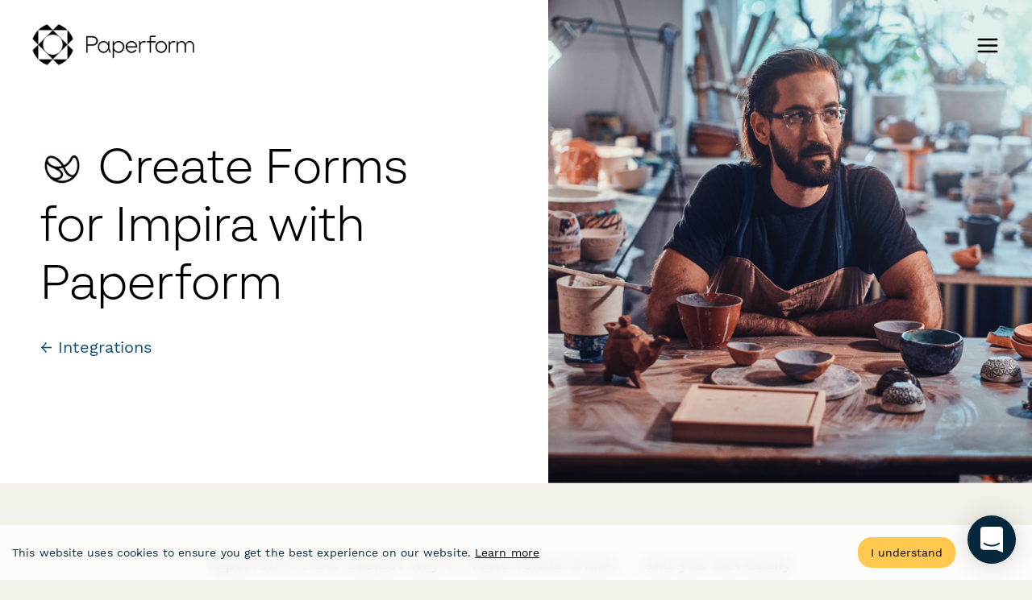

--- FILE ---
content_type: text/html
request_url: https://paperform.co/integrations/impira/
body_size: 103708
content:
<!DOCTYPE html><html><head><meta charSet="utf-8"/><meta http-equiv="x-ua-compatible" content="ie=edge"/><meta name="viewport" content="width=device-width, initial-scale=1, shrink-to-fit=no"/><meta name="generator" content="Gatsby 5.13.6"/><meta data-react-helmet="true" name="description" content="Create and connect forms to Impira with Zapier on Paperform."/><style data-href="/styles.7e9adbf1f9bf93453759.css" data-identity="gatsby-global-css">@charset "UTF-8";#ebook-module--seogroup--3956d{background-color:rgba(223,234,240,.9)!important}.ebook-module--ColorBlocks--cdb9d{display:flex;flex-wrap:wrap}.ebook-module--ColorBlock--2956b{height:160px;margin:.3rem;width:160px}.ebook-module--ColorBlock--primary--3a756{background-color:#05283c}.ebook-module--ColorBlock--primaryLight--390d2{background-color:#cfd9ea}.ebook-module--ColorBlock--primaryMid--b86e8{background-color:#d89702}.ebook-module--ColorBlock--primaryDark--c36e0{background-color:#05283c}.ebook-module--ColorBlock--secondary--df368{background-color:#ffb203}.ebook-module--ColorBlock--secondaryLight--952c1{background-color:#ffc84e}.ebook-module--ColorBlock--secondaryMid--35f23{background-color:#042233}.ebook-module--ColorBlock--secondaryDark--ed15c{background-color:#dc785a}.ebook-module--ColorBlock--yellow--ae997{background-color:#ffc84e}.ebook-module--ColorBlock--pink--fb485{background-color:#ffd8d1}.ebook-module--ColorBlock--red--ac294{background-color:#e61f54}.ebook-module--ColorBlock--purple--510b4{background-color:#9e9bf7}.ebook-module--ColorBlock--text--3e6b2{background-color:#141414}.ebook-module--ColorBlock--midGrey--756a4{background-color:rgba(0,0,0,.5)}.ebook-module--ColorBlock--colorGrey--1f180{background-color:#4598c8}.ebook-module--ColorBlock--grey--b8bb6{background-color:rgba(0,0,0,.1)}.ebook-module--max-width--76eb4{margin:0 auto;max-width:1680px;padding:0 50px;position:relative}@media screen and (max-width:1365px){body.ebook-module--menu-open--c1751{overflow-y:hidden}body.ebook-module--menu-open--c1751 [class*=intercom]{display:none!important}}.ebook-module--link--882c2{border-bottom:3px solid rgba(255,178,3,.3)}.ebook-module--h1--040d1,h1{font-size:48px;line-height:64px}.ebook-module--h1--040d1,.ebook-module--h2--9e752,h1,h2{font-family:BR Sonoma,-apple-system,BlinkMacSystemFont,Segoe UI,Roboto,Oxygen,Ubuntu,Cantarell,Fira Sans,Droid Sans,Helvetica Neue,sans-serif;font-weight:300;margin:0 0 1.45rem;padding:0}.ebook-module--h2--9e752,h2{font-size:40px;line-height:48px}.ebook-module--h3--08cef,h3{font-size:22px}.ebook-module--h3--08cef,.ebook-module--h4--c4a63,h3,h4{font-family:BR Sonoma,-apple-system,BlinkMacSystemFont,Segoe UI,Roboto,Oxygen,Ubuntu,Cantarell,Fira Sans,Droid Sans,Helvetica Neue,sans-serif;font-weight:400;line-height:32px;margin:0 0 1.45rem;padding:0}.ebook-module--h4--c4a63,h4{font-size:20px}@media screen and (min-width:1024px){body{font-size:20px;line-height:32px}.ebook-module--h1--040d1,h1{font-size:88px;line-height:112px}.ebook-module--h2--9e752,h2{font-size:54px;line-height:64px}.ebook-module--h3--08cef,h3{font-size:32px;line-height:48px}.ebook-module--h4--c4a63,h4{font-size:24px;line-height:32px}}.ebook-module--BtnV2--b6dd3{align-items:center;-webkit-backdrop-filter:blur(10px);backdrop-filter:blur(10px);border:1px solid #05283c;border-radius:20px;color:#05283c;cursor:pointer;display:inline-flex;font-family:Work Sans;font-size:17px;font-weight:400;height:-moz-fit-content;height:fit-content;justify-content:center;line-height:1;max-width:100%;padding:13.5px 44px;text-align:center;text-decoration:none;transform:translateY(0);transition:all .3s;-webkit-user-select:none;user-select:none}.ebook-module--BtnV2--b6dd3+.ebook-module--BtnV2--b6dd3{margin-left:$gutter}.ebook-module--BtnV2--b6dd3.ebook-module--BtnV2--focusable--dadd0:focus,.ebook-module--BtnV2--b6dd3:hover{box-shadow:0 4px 15px -8px rgba(0,0,0,.2)}.ebook-module--BtnV2--b6dd3:hover{color:#05283c}.ebook-module--BtnV2--b6dd3.ebook-module--BtnV2--disabled--0b54e,.ebook-module--BtnV2--b6dd3:active:not(.ebook-module--BtnV2--nofocus--3e73f){box-shadow:none!important;opacity:.8;transition:none!important}.ebook-module--BtnV2--b6dd3.ebook-module--BtnV2--solid--25af4{background-color:#05283c;color:#fff}.ebook-module--BtnV2--b6dd3.ebook-module--BtnV2--solid--25af4.ebook-module--BtnV2--focusable--dadd0:focus,.ebook-module--BtnV2--b6dd3.ebook-module--BtnV2--solid--25af4:hover{opacity:.95}.ebook-module--BtnV2--b6dd3.ebook-module--BtnV2--solid--25af4.ebook-module--BtnV2--disabled--0b54e,.ebook-module--BtnV2--b6dd3.ebook-module--BtnV2--solid--25af4:active:not(.ebook-module--BtnV2--nofocus--3e73f){background-color:#05283c!important;color:#fff}.ebook-module--BtnV2--b6dd3.ebook-module--BtnV2--secondary--a9c85,.ebook-module--BtnV2--b6dd3.ebook-module--BtnV2--yellow--b5e3b{border-color:#ffc84e;color:#ffc84e}.ebook-module--BtnV2--b6dd3.ebook-module--BtnV2--secondary--a9c85.ebook-module--BtnV2--disabled--0b54e,.ebook-module--BtnV2--b6dd3.ebook-module--BtnV2--secondary--a9c85:active:not(.ebook-module--BtnV2--nofocus--3e73f),.ebook-module--BtnV2--b6dd3.ebook-module--BtnV2--yellow--b5e3b.ebook-module--BtnV2--disabled--0b54e,.ebook-module--BtnV2--b6dd3.ebook-module--BtnV2--yellow--b5e3b:active:not(.ebook-module--BtnV2--nofocus--3e73f){background-color:rgba(255,200,78,.1)!important}.ebook-module--BtnV2--b6dd3.ebook-module--BtnV2--secondary--a9c85.ebook-module--BtnV2--solid--25af4,.ebook-module--BtnV2--b6dd3.ebook-module--BtnV2--yellow--b5e3b.ebook-module--BtnV2--solid--25af4{background-color:#ffc84e;color:#05283c}.ebook-module--BtnV2--b6dd3.ebook-module--BtnV2--secondary--a9c85.ebook-module--BtnV2--solid--25af4.ebook-module--BtnV2--disabled--0b54e,.ebook-module--BtnV2--b6dd3.ebook-module--BtnV2--secondary--a9c85.ebook-module--BtnV2--solid--25af4:active:not(.ebook-module--BtnV2--nofocus--3e73f),.ebook-module--BtnV2--b6dd3.ebook-module--BtnV2--yellow--b5e3b.ebook-module--BtnV2--solid--25af4.ebook-module--BtnV2--disabled--0b54e,.ebook-module--BtnV2--b6dd3.ebook-module--BtnV2--yellow--b5e3b.ebook-module--BtnV2--solid--25af4:active:not(.ebook-module--BtnV2--nofocus--3e73f){background-color:#ffb203!important;color:#05283c}.ebook-module--BtnV2--b6dd3.ebook-module--BtnV2--grey--b60d3{border-color:grey;color:grey}.ebook-module--BtnV2--b6dd3.ebook-module--BtnV2--grey--b60d3.ebook-module--BtnV2--disabled--0b54e,.ebook-module--BtnV2--b6dd3.ebook-module--BtnV2--grey--b60d3:active:not(.ebook-module--BtnV2--nofocus--3e73f){background-color:hsla(0,0%,50%,.1)!important}.ebook-module--BtnV2--b6dd3.ebook-module--BtnV2--grey--b60d3.ebook-module--BtnV2--solid--25af4{background-color:grey;color:#fff}.ebook-module--BtnV2--b6dd3.ebook-module--BtnV2--grey--b60d3.ebook-module--BtnV2--solid--25af4.ebook-module--BtnV2--disabled--0b54e,.ebook-module--BtnV2--b6dd3.ebook-module--BtnV2--grey--b60d3.ebook-module--BtnV2--solid--25af4:active:not(.ebook-module--BtnV2--nofocus--3e73f){background-color:#e5e5e5!important;border-color:#e5e5e5;color:grey}.ebook-module--BtnV2--b6dd3.ebook-module--BtnV2--gold--80b34{border-color:#ffb203;color:#ffb203}.ebook-module--BtnV2--b6dd3.ebook-module--BtnV2--gold--80b34.ebook-module--BtnV2--disabled--0b54e,.ebook-module--BtnV2--b6dd3.ebook-module--BtnV2--gold--80b34:active:not(.ebook-module--BtnV2--nofocus--3e73f){background-color:rgba(255,178,3,.1)!important}.ebook-module--BtnV2--b6dd3.ebook-module--BtnV2--gold--80b34.ebook-module--BtnV2--solid--25af4{background-color:#ffb203;color:#05283c}.ebook-module--BtnV2--b6dd3.ebook-module--BtnV2--gold--80b34.ebook-module--BtnV2--solid--25af4.ebook-module--BtnV2--disabled--0b54e,.ebook-module--BtnV2--b6dd3.ebook-module--BtnV2--gold--80b34.ebook-module--BtnV2--solid--25af4:active:not(.ebook-module--BtnV2--nofocus--3e73f){background-color:#ffb203!important;color:#05283c}.ebook-module--BtnV2--b6dd3.ebook-module--BtnV2--cloud--fb146{border-color:#cfd9ea;color:#cfd9ea}.ebook-module--BtnV2--b6dd3.ebook-module--BtnV2--cloud--fb146.ebook-module--BtnV2--disabled--0b54e,.ebook-module--BtnV2--b6dd3.ebook-module--BtnV2--cloud--fb146:active:not(.ebook-module--BtnV2--nofocus--3e73f){background-color:rgba(207,217,234,.1)!important}.ebook-module--BtnV2--b6dd3.ebook-module--BtnV2--cloud--fb146.ebook-module--BtnV2--solid--25af4{background-color:#cfd9ea;color:#05283c}.ebook-module--BtnV2--b6dd3.ebook-module--BtnV2--cloud--fb146.ebook-module--BtnV2--solid--25af4.ebook-module--BtnV2--disabled--0b54e,.ebook-module--BtnV2--b6dd3.ebook-module--BtnV2--cloud--fb146.ebook-module--BtnV2--solid--25af4:active:not(.ebook-module--BtnV2--nofocus--3e73f){background-color:#cfd9ea!important;color:#05283c}.ebook-module--BtnV2--b6dd3.ebook-module--BtnV2--midnight--2f4a8{border-color:#05283c;color:#05283c}.ebook-module--BtnV2--b6dd3.ebook-module--BtnV2--midnight--2f4a8.ebook-module--BtnV2--solid--25af4{background-color:#05283c;color:#fff}.ebook-module--BtnV2--b6dd3.ebook-module--BtnV2--black--169c7{border-color:#000;color:#000}.ebook-module--BtnV2--b6dd3.ebook-module--BtnV2--black--169c7.ebook-module--BtnV2--solid--25af4{background-color:#000;color:#fff}.ebook-module--BtnV2--b6dd3.ebook-module--BtnV2--white--dc96f{border-color:#fff;color:#fff}.ebook-module--BtnV2--b6dd3.ebook-module--BtnV2--white--dc96f.ebook-module--BtnV2--solid--25af4{background-color:#fff;color:#000}.ebook-module--BtnV2--b6dd3.ebook-module--BtnV2--warning--2175e{color:#e61f54}.ebook-module--BtnV2--b6dd3.ebook-module--BtnV2--warning--2175e.ebook-module--BtnV2--focusable--dadd0:focus,.ebook-module--BtnV2--b6dd3.ebook-module--BtnV2--warning--2175e:hover{box-shadow:0 4px 15px -5px rgba(230,31,84,.3)}.ebook-module--BtnV2--b6dd3.ebook-module--BtnV2--warning--2175e.ebook-module--BtnV2--solid--25af4{background-color:#e61f54;color:#fff}.ebook-module--BtnV2--b6dd3.ebook-module--BtnV2--warning--2175e.ebook-module--BtnV2--solid--25af4.ebook-module--BtnV2--disabled--0b54e,.ebook-module--BtnV2--b6dd3.ebook-module--BtnV2--warning--2175e.ebook-module--BtnV2--solid--25af4:active:not(.ebook-module--BtnV2--nofocus--3e73f){background-color:#af0a36!important}.ebook-module--BtnV2--b6dd3.ebook-module--BtnV2--success--706dc{color:#ffb203}.ebook-module--BtnV2--b6dd3.ebook-module--BtnV2--success--706dc.ebook-module--BtnV2--focusable--dadd0:focus,.ebook-module--BtnV2--b6dd3.ebook-module--BtnV2--success--706dc:hover{box-shadow:0 4px 15px -5px rgba(255,178,3,.3)}.ebook-module--BtnV2--b6dd3.ebook-module--BtnV2--success--706dc.ebook-module--BtnV2--solid--25af4{background-color:#ffb203;color:#fff}.ebook-module--BtnV2--b6dd3.ebook-module--BtnV2--success--706dc.ebook-module--BtnV2--solid--25af4.ebook-module--BtnV2--disabled--0b54e,.ebook-module--BtnV2--b6dd3.ebook-module--BtnV2--success--706dc.ebook-module--BtnV2--solid--25af4:active:not(.ebook-module--BtnV2--nofocus--3e73f){background-color:#3db485!important}.ebook-module--BtnV2--b6dd3.ebook-module--BtnV2--disabled--0b54e{cursor:default}.ebook-module--BtnV2--b6dd3.ebook-module--BtnV2--sm--28abd{height:36px;padding:0 20px}.ebook-module--BtnV2--b6dd3.ebook-module--BtnV2--square--059c5{border-radius:0}.ebook-module--BtnV2--b6dd3.ebook-module--BtnV2--fullwidth--30982{width:100%}.ebook-module--BtnV2--b6dd3.ebook-module--BtnV2--borderless--dd2cd{border:0}.ebook-module--BtnV2--b6dd3.ebook-module--BtnV2--lg--e891c{border-radius:25px;padding:19.5px 34px}.ebook-module--BtnV2--b6dd3.ebook-module--BtnV2--xl--fdd41{padding:23.5px 40px}.ebook-module--BtnV2--b6dd3.ebook-module--BtnV2--multiline--f502b{height:auto;line-height:18px;padding:12px 30px;text-align:center;white-space:normal}.ebook-module--BtnV2--b6dd3.ebook-module--BtnV2--icon--7b013{align-items:center;display:inline-flex;height:38px;justify-content:center;padding:0;width:38px}.ebook-module--BtnV2--b6dd3.ebook-module--BtnV2--text--9649a{border:none;padding:13.5px 22px}.ebook-module--BtnV2--b6dd3.ebook-module--BtnV2--text--9649a.ebook-module--BtnV2--focusable--dadd0:focus,.ebook-module--BtnV2--b6dd3.ebook-module--BtnV2--text--9649a:hover{box-shadow:none}.ebook-module--btn-group--131a5 .ebook-module--BtnV2--b6dd3{margin-bottom:18px;margin-left:0;margin-right:9px}.ebook-module--btn-group--131a5 .ebook-module--BtnV2--b6dd3+.ebook-module--btn-group--131a5 .ebook-module--BtnV2--b6dd3{margin-left:0}.ebook-module--Dashboard--topoptions--5efbf.ebook-module--btn-group--131a5{align-items:center;display:inline-flex;justify-content:center}.ebook-module--Dashboard--topoptions--5efbf.ebook-module--btn-group--131a5 .ebook-module--BtnV2--b6dd3{margin-bottom:0}.ebook-module--Dashboard--topoptions--5efbf.ebook-module--btn-group--131a5 .ebook-module--BtnV2--b6dd3:not(.ebook-module--BtnV2--secondary--a9c85){color:#556964}.ebook-module--cc-compliance--a1332{order:-1}.ebook-module--pin--cd6d3{position:relative}.ebook-module--pin--cd6d3 .ebook-module--_pin--4d3d1{align-items:center;background-color:rgba(0,0,0,.1);bottom:0;color:#fff;display:flex;font-size:1rem;font-weight:700;justify-content:center;left:0;line-height:1.1rem;opacity:0;position:absolute;right:0;top:0;transition:all .2s}.ebook-module--pin--cd6d3 .ebook-module--_pin--4d3d1 .ebook-module--_pinText--77d48{align-items:center;background:#e60023;border-radius:100%;box-shadow:0 4px 19px -5px rgba(0,0,0,.3);display:flex;height:5rem;justify-content:center;text-align:center;width:5rem}.ebook-module--pin--cd6d3:hover .ebook-module--_pin--4d3d1{opacity:1}.ebook-module--ShowEmbedded--e106d,[embedded] .ebook-module--HideEmbedded--2d165{display:none}[embedded] .ebook-module--ShowEmbedded--e106d{display:initial}.ebook-module--nobar--7f7f8::-webkit-scrollbar{display:none}.ebook-module--nobar--7f7f8{-ms-overflow-style:none;scrollbar-width:none}.ebook-module--Template__description-content--5d661 a{color:#141414;text-decoration:underline}.ebook-module--no-child-p-mb--5202e>p{margin-bottom:0}.ebook-module--alice-carousel__dots--72907{margin:40px 3px!important}.ebook-module--alice-carousel__dots-item--0ec19:not(.ebook-module--__custom--e4d44){background-color:hsla(0,0%,100%,.3)!important;height:12px!important;width:12px!important}.ebook-module--alice-carousel__dots-item--0ec19:not(.ebook-module--__custom--e4d44).ebook-module--__active--75efe,.ebook-module--alice-carousel__dots-item--0ec19:not(.ebook-module--__custom--e4d44):hover{background-color:var(--white)!important}.ebook-module--wrapper--304b3{overflow:hidden;width:100%}@media print{.ebook-module--wrapper--304b3 [class*=Footer],.ebook-module--wrapper--304b3 [class*=GlobalNav]{display:none}}.ebook-module--contributorLogos--f393e{background-color:#ccaca7;color:#ffe8e3;font-size:.8rem;max-width:100vw;overflow:auto;padding:.8rem 1rem 0;position:relative;text-align:center;z-index:2}.ebook-module--contributorLogosInner--29013{align-items:center;display:flex;justify-content:space-around;margin-top:.8rem;min-width:500px}.ebook-module--contributorLogosInner--29013 img{height:30px}.ebook-module--indexList--1d67b{list-style:none;margin:0;padding:0}@media screen and (min-width:60rem){.ebook-module--indexList--1d67b>:nth-child(2){margin-left:1rem}.ebook-module--indexList--1d67b>:nth-child(3){margin-left:2rem}.ebook-module--indexList--1d67b>:nth-child(4){margin-left:3rem}.ebook-module--indexList--1d67b>:nth-child(5){margin-left:4rem}.ebook-module--indexList--1d67b>:nth-child(6){margin-left:5rem}.ebook-module--indexList--1d67b>:nth-child(7){margin-left:6rem}}.ebook-module--tableOfContents--d0e50{display:flex;flex-direction:column;min-height:70vh}.ebook-module--indexChapter--4c498{display:block;opacity:.3;width:6rem}@media screen and (min-width:60rem){.ebook-module--indexChapter--4c498{display:inline-block}}.ebook-module--ebookWrapper--0ad33{background:#fff;margin:0 auto;max-width:40rem;padding:24px 36px}.ebook-module--ebookWrapper--0ad33 iframe{transition:none!important;width:100%}.ebook-module--hero--fe2b1{align-items:center;background:#ffd8d1;display:flex;font-family:Helvetica Neue,-apple-system,BlinkMacSystemFont,Open Sans,Segoe UI,Roboto,Oxygen,Ubuntu,Cantarell,sans-serif;margin-bottom:6rem;min-height:100vh;padding:0;position:relative;width:100%}.ebook-module--hero--fe2b1 .ebook-module--heroLogo--85417{height:4.3rem;margin-bottom:1rem}.ebook-module--hero--fe2b1 .ebook-module--heroContent--e83d9{background:#fff;padding:2rem;position:relative;width:100%;z-index:1}.ebook-module--hero--fe2b1 h1{color:#ffd8d1;font-family:inherit;font-size:6rem;font-weight:700;line-height:5rem;margin-bottom:3rem;margin-left:-.4rem;text-align:left}.ebook-module--hero--fe2b1 h2{color:#58595b;font-family:inherit;font-size:1.2rem;font-weight:400;max-width:30rem}@media screen and (min-width:60rem){.ebook-module--ebookWrapper--0ad33{margin-left:10vw;max-width:46rem}.ebook-module--ebookWrapper--0ad33 a._template{display:inline-block}.ebook-module--ebookWrapper--0ad33 .ebook-module--ebook--776b0 img,.ebook-module--ebookWrapper--0ad33 a._template{margin-bottom:4rem;margin-left:-2rem;margin-top:2rem;width:75vw}.ebook-module--hero--fe2b1{padding:0 15vw}.ebook-module--hero--fe2b1 .ebook-module--heroContent--e83d9{width:auto}}@media screen and (min-width:110rem){.ebook-module--ebookWrapper--0ad33 .ebook-module--ebook--776b0 a._template,.ebook-module--ebookWrapper--0ad33 .ebook-module--ebook--776b0 img{left:calc(10vw + 50rem);margin-bottom:4rem;margin-left:0;margin-top:-15rem;max-width:85vw;position:absolute;width:40vw}}.ebook-module--ebook--776b0 img{padding:0}.ebook-module--ebook--776b0 .ebook-module--chapterDivider--380ed{align-items:center;display:flex;justify-content:center;margin:10vh -20rem 2vh;position:relative}.ebook-module--ebook--776b0 .ebook-module--chapterDivider--380ed:before{background:#ffd8d1;content:"";display:block;height:.1rem;left:-1000px;opacity:.3;position:absolute;right:-3000px;top:50%;z-index:0}.ebook-module--ebook--776b0 .ebook-module--chapterDivider--380ed>*{position:relative;z-index:1}.ebook-module--ebook--776b0 .ebook-module--chapterNumber--161f0{color:#ffd8d1;font-family:Helvetica Neue,-apple-system,BlinkMacSystemFont,Open Sans,Segoe UI,Roboto,Oxygen,Ubuntu,Cantarell,sans-serif;font-size:1.8rem;font-weight:700;line-height:2vw;margin:0;padding:3vw;text-shadow:2px 2px #fff,-2px -2px #fff,4px 0 #fff,-4px 0 #fff;text-transform:uppercase;white-space:no-wrap}.ebook-module--ebook--776b0 .ebook-module--chapterEndGraphic--9d733{background:#ffd8d1;background-blend-mode:multiply}.ebook-module--ebook--776b0 img{background-color:transparent;display:inline;position:relative}.ebook-module--ebook--776b0 li,.ebook-module--ebook--776b0 ol,.ebook-module--ebook--776b0 p,.ebook-module--ebook--776b0 ul{color:#888;font-size:1.2rem;font-weight:400;line-height:1.9rem}.ebook-module--ebook--776b0 h2{color:#58595b;padding:3rem 0 .5rem}.ebook-module--ebook--776b0 .ebook-module--h1--040d1,.ebook-module--ebook--776b0 h1{color:#2f7ec4;font-size:3rem;line-height:3rem;max-width:21rem;padding:3rem 0 .5rem}.ebook-module--ebook--776b0 h3{color:#2f7ec4;font-size:1.4rem;font-weight:400;line-height:1.5rem;margin-bottom:1.2rem;margin-top:2rem}.ebook-module--ebook--776b0 blockquote{font-style:italic;margin-bottom:0;position:relative;z-index:1}.ebook-module--ebook--776b0 blockquote:before{display:none}.ebook-module--ebook--776b0 blockquote>:first-child:before{content:"‘";font-family:Times New Roman,Times,serif;font-size:6rem;margin-left:-1rem;margin-right:.6rem;position:relative;top:2rem}.ebook-module--ebook--776b0 blockquote p{color:#000;font-style:italic}.ebook-module--ebook--776b0 blockquote cite{color:#2f7ec4;font-weight:300}.ebook-module--ebook--776b0 blockquote a{color:#000}.ebook-module--ebook--776b0 figcaption{align-items:center;font-size:.9rem;overflow:hidden;padding:9px;position:relative;z-index:0}.ebook-module--ebook--776b0 figcaption:before{background-color:rgba(0,0,0,.1);border-radius:5px;content:"";display:block;height:30px;left:25px;position:absolute;top:-25px;transform:rotate(45deg);width:30px;z-index:0}@media screen and (min-width:40rem){.ebook-module--ebook--776b0 figcaption{display:flex}}.ebook-module--ebook--776b0 figcaption cite{display:block;opacity:.7}.ebook-module--ebook--776b0 figcaption cite a{border-bottom-color:transparent}.ebook-module--ebook--776b0 .ebook-module--quoteeTitle--abba1{margin-right:9px;opacity:.5}.ebook-module--ebook--776b0 .ebook-module--quoteeTitle--abba1:empty{display:none}.ebook-module--ebook--776b0 .ebook-module--quoteeTitle--abba1:before{content:" － "}.ebook-module--ebook--776b0 [data-chapter="1"] .ebook-module--chapterDivider--380ed:before{background:#05283c}.ebook-module--ebook--776b0 [data-chapter="1"] .ebook-module--chapterNumber--161f0{color:#05283c}.ebook-module--ebook--776b0 [data-chapter="1"] svg path{fill:#05283c}.ebook-module--ebook--776b0 [data-chapter="1"] figcaption:before{background-color:rgba(5,40,60,.12)}.ebook-module--ebook--776b0 [data-chapter="1"] .ebook-module--chapterEndGraphic--9d733{background-color:#05283c}.ebook-module--ebook--776b0 [data-chapter="1"] blockquote{background-color:rgba(5,40,60,.12);border-left:.5rem solid rgba(5,40,60,.2);border-radius:8px;color:#322b29;display:block;margin:1.5rem .5rem 0;padding:1.5rem 1rem;quotes:"\201C" "\201D" "\2018" "\2019"}.ebook-module--ebook--776b0 [data-chapter="1"] blockquote>:first-child:before{color:#05283c}.ebook-module--ebook--776b0 [data-chapter="1"] blockquote p{color:#02141e}.ebook-module--ebook--776b0 [data-chapter="1"] blockquote:before{color:#05283c}.ebook-module--ebook--776b0 [data-chapter="1"] blockquote cite{color:#031c2a}.ebook-module--ebook--776b0 [data-chapter="1"] cite a{border-bottom-color:transparent}.ebook-module--ebook--776b0 [data-chapter="1"] .ebook-module--h1--040d1,.ebook-module--ebook--776b0 [data-chapter="1"] a,.ebook-module--ebook--776b0 [data-chapter="1"] h1,.ebook-module--ebook--776b0 [data-chapter="1"] h3{color:#05283c}.ebook-module--ebook--776b0 [data-chapter="1"] a{border-color:rgba(5,40,60,.3)}.ebook-module--ebook--776b0 [data-chapter-link="1"] a{border-color:rgba(5,40,60,.3);color:#05283c}.ebook-module--ebook--776b0 [data-chapter-link="1"] a:hover{border-color:#05283c}.ebook-module--ebook--776b0 [data-chapter-link="1"] a:hover .ebook-module--indexChapter--4c498{opacity:1}.ebook-module--ebook--776b0 [data-chapter="2"] .ebook-module--chapterDivider--380ed:before{background:#e61f54}.ebook-module--ebook--776b0 [data-chapter="2"] .ebook-module--chapterNumber--161f0{color:#e61f54}.ebook-module--ebook--776b0 [data-chapter="2"] svg path{fill:#e61f54}.ebook-module--ebook--776b0 [data-chapter="2"] figcaption:before{background-color:rgba(230,31,84,.12)}.ebook-module--ebook--776b0 [data-chapter="2"] .ebook-module--chapterEndGraphic--9d733{background-color:#e61f54}.ebook-module--ebook--776b0 [data-chapter="2"] blockquote{background-color:rgba(230,31,84,.12);border-left:.5rem solid rgba(230,31,84,.2);border-radius:8px;color:#322b29;display:block;margin:1.5rem .5rem 0;padding:1.5rem 1rem;quotes:"\201C" "\201D" "\2018" "\2019"}.ebook-module--ebook--776b0 [data-chapter="2"] blockquote>:first-child:before{color:#e61f54}.ebook-module--ebook--776b0 [data-chapter="2"] blockquote p{color:#730f2a}.ebook-module--ebook--776b0 [data-chapter="2"] blockquote:before{color:#e61f54}.ebook-module--ebook--776b0 [data-chapter="2"] blockquote cite{color:#a1153a}.ebook-module--ebook--776b0 [data-chapter="2"] cite a{border-bottom-color:transparent}.ebook-module--ebook--776b0 [data-chapter="2"] .ebook-module--h1--040d1,.ebook-module--ebook--776b0 [data-chapter="2"] a,.ebook-module--ebook--776b0 [data-chapter="2"] h1,.ebook-module--ebook--776b0 [data-chapter="2"] h3{color:#e61f54}.ebook-module--ebook--776b0 [data-chapter="2"] a{border-color:rgba(230,31,84,.3)}.ebook-module--ebook--776b0 [data-chapter-link="2"] a{border-color:rgba(230,31,84,.3);color:#e61f54}.ebook-module--ebook--776b0 [data-chapter-link="2"] a:hover{border-color:#e61f54}.ebook-module--ebook--776b0 [data-chapter-link="2"] a:hover .ebook-module--indexChapter--4c498{opacity:1}.ebook-module--ebook--776b0 [data-chapter="3"] .ebook-module--chapterDivider--380ed:before{background:#9e9bf7}.ebook-module--ebook--776b0 [data-chapter="3"] .ebook-module--chapterNumber--161f0{color:#9e9bf7}.ebook-module--ebook--776b0 [data-chapter="3"] svg path{fill:#9e9bf7}.ebook-module--ebook--776b0 [data-chapter="3"] figcaption:before{background-color:rgba(158,155,247,.12)}.ebook-module--ebook--776b0 [data-chapter="3"] .ebook-module--chapterEndGraphic--9d733{background-color:#9e9bf7}.ebook-module--ebook--776b0 [data-chapter="3"] blockquote{background-color:rgba(158,155,247,.12);border-left:.5rem solid rgba(158,155,247,.2);border-radius:8px;color:#322b29;display:block;margin:1.5rem .5rem 0;padding:1.5rem 1rem;quotes:"\201C" "\201D" "\2018" "\2019"}.ebook-module--ebook--776b0 [data-chapter="3"] blockquote>:first-child:before{color:#9e9bf7}.ebook-module--ebook--776b0 [data-chapter="3"] blockquote p{color:#4f4d7b}.ebook-module--ebook--776b0 [data-chapter="3"] blockquote:before{color:#9e9bf7}.ebook-module--ebook--776b0 [data-chapter="3"] blockquote cite{color:#6e6cac}.ebook-module--ebook--776b0 [data-chapter="3"] cite a{border-bottom-color:transparent}.ebook-module--ebook--776b0 [data-chapter="3"] .ebook-module--h1--040d1,.ebook-module--ebook--776b0 [data-chapter="3"] a,.ebook-module--ebook--776b0 [data-chapter="3"] h1,.ebook-module--ebook--776b0 [data-chapter="3"] h3{color:#9e9bf7}.ebook-module--ebook--776b0 [data-chapter="3"] a{border-color:rgba(158,155,247,.3)}.ebook-module--ebook--776b0 [data-chapter-link="3"] a{border-color:rgba(158,155,247,.3);color:#9e9bf7}.ebook-module--ebook--776b0 [data-chapter-link="3"] a:hover{border-color:#9e9bf7}.ebook-module--ebook--776b0 [data-chapter-link="3"] a:hover .ebook-module--indexChapter--4c498{opacity:1}.ebook-module--ebook--776b0 [data-chapter="4"] .ebook-module--chapterDivider--380ed:before{background:#ff9d8b}.ebook-module--ebook--776b0 [data-chapter="4"] .ebook-module--chapterNumber--161f0{color:#ff9d8b}.ebook-module--ebook--776b0 [data-chapter="4"] svg path{fill:#ff9d8b}.ebook-module--ebook--776b0 [data-chapter="4"] figcaption:before{background-color:hsla(9,100%,77%,.12)}.ebook-module--ebook--776b0 [data-chapter="4"] .ebook-module--chapterEndGraphic--9d733{background-color:#ff9d8b}.ebook-module--ebook--776b0 [data-chapter="4"] blockquote{background-color:hsla(9,100%,77%,.12);border-left:.5rem solid hsla(9,100%,77%,.2);border-radius:8px;color:#322b29;display:block;margin:1.5rem .5rem 0;padding:1.5rem 1rem;quotes:"\201C" "\201D" "\2018" "\2019"}.ebook-module--ebook--776b0 [data-chapter="4"] blockquote>:first-child:before{color:#ff9d8b}.ebook-module--ebook--776b0 [data-chapter="4"] blockquote p{color:#7f4e45}.ebook-module--ebook--776b0 [data-chapter="4"] blockquote:before{color:#ff9d8b}.ebook-module--ebook--776b0 [data-chapter="4"] blockquote cite{color:#b26d61}.ebook-module--ebook--776b0 [data-chapter="4"] cite a{border-bottom-color:transparent}.ebook-module--ebook--776b0 [data-chapter="4"] .ebook-module--h1--040d1,.ebook-module--ebook--776b0 [data-chapter="4"] a,.ebook-module--ebook--776b0 [data-chapter="4"] h1,.ebook-module--ebook--776b0 [data-chapter="4"] h3{color:#ff9d8b}.ebook-module--ebook--776b0 [data-chapter="4"] a{border-color:hsla(9,100%,77%,.3)}.ebook-module--ebook--776b0 [data-chapter-link="4"] a{border-color:hsla(9,100%,77%,.3);color:#ff9d8b}.ebook-module--ebook--776b0 [data-chapter-link="4"] a:hover{border-color:#ff9d8b}.ebook-module--ebook--776b0 [data-chapter-link="4"] a:hover .ebook-module--indexChapter--4c498{opacity:1}.ebook-module--ebook--776b0 [data-chapter="5"] .ebook-module--chapterDivider--380ed:before{background:#e5a002}.ebook-module--ebook--776b0 [data-chapter="5"] .ebook-module--chapterNumber--161f0{color:#e5a002}.ebook-module--ebook--776b0 [data-chapter="5"] svg path{fill:#e5a002}.ebook-module--ebook--776b0 [data-chapter="5"] figcaption:before{background-color:rgba(229,160,2,.12)}.ebook-module--ebook--776b0 [data-chapter="5"] .ebook-module--chapterEndGraphic--9d733{background-color:#e5a002}.ebook-module--ebook--776b0 [data-chapter="5"] blockquote{background-color:rgba(229,160,2,.12);border-left:.5rem solid rgba(229,160,2,.2);border-radius:8px;color:#322b29;display:block;margin:1.5rem .5rem 0;padding:1.5rem 1rem;quotes:"\201C" "\201D" "\2018" "\2019"}.ebook-module--ebook--776b0 [data-chapter="5"] blockquote>:first-child:before{color:#e5a002}.ebook-module--ebook--776b0 [data-chapter="5"] blockquote p{color:#725001}.ebook-module--ebook--776b0 [data-chapter="5"] blockquote:before{color:#e5a002}.ebook-module--ebook--776b0 [data-chapter="5"] blockquote cite{color:#a07001}.ebook-module--ebook--776b0 [data-chapter="5"] cite a{border-bottom-color:transparent}.ebook-module--ebook--776b0 [data-chapter="5"] .ebook-module--h1--040d1,.ebook-module--ebook--776b0 [data-chapter="5"] a,.ebook-module--ebook--776b0 [data-chapter="5"] h1,.ebook-module--ebook--776b0 [data-chapter="5"] h3{color:#e5a002}.ebook-module--ebook--776b0 [data-chapter="5"] a{border-color:rgba(229,160,2,.3)}.ebook-module--ebook--776b0 [data-chapter-link="5"] a{border-color:rgba(229,160,2,.3);color:#e5a002}.ebook-module--ebook--776b0 [data-chapter-link="5"] a:hover{border-color:#e5a002}.ebook-module--ebook--776b0 [data-chapter-link="5"] a:hover .ebook-module--indexChapter--4c498{opacity:1}.ebook-module--ebook--776b0 [data-chapter="6"] .ebook-module--chapterDivider--380ed:before{background:#d3b77a}.ebook-module--ebook--776b0 [data-chapter="6"] .ebook-module--chapterNumber--161f0{color:#d3b77a}.ebook-module--ebook--776b0 [data-chapter="6"] svg path{fill:#d3b77a}.ebook-module--ebook--776b0 [data-chapter="6"] figcaption:before{background-color:hsla(41,50%,65%,.12)}.ebook-module--ebook--776b0 [data-chapter="6"] .ebook-module--chapterEndGraphic--9d733{background-color:#d3b77a}.ebook-module--ebook--776b0 [data-chapter="6"] blockquote{background-color:hsla(41,50%,65%,.12);border-left:.5rem solid hsla(41,50%,65%,.2);border-radius:8px;color:#322b29;display:block;margin:1.5rem .5rem 0;padding:1.5rem 1rem;quotes:"\201C" "\201D" "\2018" "\2019"}.ebook-module--ebook--776b0 [data-chapter="6"] blockquote>:first-child:before{color:#d3b77a}.ebook-module--ebook--776b0 [data-chapter="6"] blockquote p{color:#695b3d}.ebook-module--ebook--776b0 [data-chapter="6"] blockquote:before{color:#d3b77a}.ebook-module--ebook--776b0 [data-chapter="6"] blockquote cite{color:#938055}.ebook-module--ebook--776b0 [data-chapter="6"] cite a{border-bottom-color:transparent}.ebook-module--ebook--776b0 [data-chapter="6"] .ebook-module--h1--040d1,.ebook-module--ebook--776b0 [data-chapter="6"] a,.ebook-module--ebook--776b0 [data-chapter="6"] h1,.ebook-module--ebook--776b0 [data-chapter="6"] h3{color:#d3b77a}.ebook-module--ebook--776b0 [data-chapter="6"] a{border-color:hsla(41,50%,65%,.3)}.ebook-module--ebook--776b0 [data-chapter-link="6"] a{border-color:hsla(41,50%,65%,.3);color:#d3b77a}.ebook-module--ebook--776b0 [data-chapter-link="6"] a:hover{border-color:#d3b77a}.ebook-module--ebook--776b0 [data-chapter-link="6"] a:hover .ebook-module--indexChapter--4c498{opacity:1}.ebook-module--ebook--776b0 [data-chapter="7"] .ebook-module--chapterDivider--380ed:before{background:#b77dc9}.ebook-module--ebook--776b0 [data-chapter="7"] .ebook-module--chapterNumber--161f0{color:#b77dc9}.ebook-module--ebook--776b0 [data-chapter="7"] svg path{fill:#b77dc9}.ebook-module--ebook--776b0 [data-chapter="7"] figcaption:before{background-color:rgba(183,125,201,.12)}.ebook-module--ebook--776b0 [data-chapter="7"] .ebook-module--chapterEndGraphic--9d733{background-color:#b77dc9}.ebook-module--ebook--776b0 [data-chapter="7"] blockquote{background-color:rgba(183,125,201,.12);border-left:.5rem solid rgba(183,125,201,.2);border-radius:8px;color:#322b29;display:block;margin:1.5rem .5rem 0;padding:1.5rem 1rem;quotes:"\201C" "\201D" "\2018" "\2019"}.ebook-module--ebook--776b0 [data-chapter="7"] blockquote>:first-child:before{color:#b77dc9}.ebook-module--ebook--776b0 [data-chapter="7"] blockquote p{color:#5b3e64}.ebook-module--ebook--776b0 [data-chapter="7"] blockquote:before{color:#b77dc9}.ebook-module--ebook--776b0 [data-chapter="7"] blockquote cite{color:#80578c}.ebook-module--ebook--776b0 [data-chapter="7"] cite a{border-bottom-color:transparent}.ebook-module--ebook--776b0 [data-chapter="7"] .ebook-module--h1--040d1,.ebook-module--ebook--776b0 [data-chapter="7"] a,.ebook-module--ebook--776b0 [data-chapter="7"] h1,.ebook-module--ebook--776b0 [data-chapter="7"] h3{color:#b77dc9}.ebook-module--ebook--776b0 [data-chapter="7"] a{border-color:rgba(183,125,201,.3)}.ebook-module--ebook--776b0 [data-chapter-link="7"] a{border-color:rgba(183,125,201,.3);color:#b77dc9}.ebook-module--ebook--776b0 [data-chapter-link="7"] a:hover{border-color:#b77dc9}.ebook-module--ebook--776b0 [data-chapter-link="7"] a:hover .ebook-module--indexChapter--4c498{opacity:1}.ebook-module--ebook--776b0 .ebook-module--chapterDivider--380ed:before{background:#05283c}.ebook-module--ebook--776b0 .ebook-module--chapterNumber--161f0{color:#05283c}.ebook-module--ebook--776b0 svg path{fill:#05283c}.ebook-module--ebook--776b0 figcaption:before{background-color:rgba(5,40,60,.12)}.ebook-module--ebook--776b0 .ebook-module--chapterEndGraphic--9d733{background-color:#05283c}.ebook-module--ebook--776b0 blockquote{background-color:rgba(5,40,60,.12);border-left:.5rem solid rgba(5,40,60,.2);border-radius:8px;color:#322b29;display:block;margin:1.5rem .5rem 0;padding:1.5rem 1rem;quotes:"\201C" "\201D" "\2018" "\2019"}.ebook-module--ebook--776b0 blockquote>:first-child:before{color:#05283c}.ebook-module--ebook--776b0 blockquote p{color:#02141e}.ebook-module--ebook--776b0 blockquote:before{color:#05283c}.ebook-module--ebook--776b0 blockquote cite{color:#031c2a}.ebook-module--ebook--776b0 cite a{border-bottom-color:transparent}.ebook-module--ebook--776b0 .ebook-module--h1--040d1,.ebook-module--ebook--776b0 a,.ebook-module--ebook--776b0 h1,.ebook-module--ebook--776b0 h3{color:#05283c}.ebook-module--ebook--776b0 a{border-color:rgba(5,40,60,.3)}.ebook-module--contributorBlock--6c729{align-items:center;display:flex;position:relative}.ebook-module--contributorBlock--6c729 blockquote>:first-child:before{display:none}.ebook-module--contributorSectionLogo--d21f7 a{align-items:center;background-color:#05283c;border-bottom-left-radius:.4rem;border-bottom-right-radius:.4rem;display:block;flex-direction:column;justify-content:center;margin:-1.5rem -1rem 0 -1.5rem;padding:1rem .5rem .5rem;position:relative;text-align:center;top:1.5rem}.ebook-module--contributorSectionLogo--d21f7 a:hover{background-color:#d89702}.ebook-module--contributorSectionLogo--d21f7 a span{display:none}.ebook-module--contributorSectionLogo--d21f7 a img{margin:0!important;max-width:8rem!important;padding:0!important;position:static!important}#help-module--seogroup--a7b92{background-color:rgba(223,234,240,.9)!important}.help-module--ColorBlocks--f2d71{display:flex;flex-wrap:wrap}.help-module--ColorBlock--17d71{height:160px;margin:.3rem;width:160px}.help-module--ColorBlock--primary--2a878{background-color:#05283c}.help-module--ColorBlock--primaryLight--f2d2e{background-color:#cfd9ea}.help-module--ColorBlock--primaryMid--34e1f{background-color:#d89702}.help-module--ColorBlock--primaryDark--58823{background-color:#05283c}.help-module--ColorBlock--secondary--3e4f9{background-color:#ffb203}.help-module--ColorBlock--secondaryLight--d0dfd{background-color:#ffc84e}.help-module--ColorBlock--secondaryMid--1f595{background-color:#042233}.help-module--ColorBlock--secondaryDark--66041{background-color:#dc785a}.help-module--ColorBlock--yellow--acbf3{background-color:#ffc84e}.help-module--ColorBlock--pink--dab7e{background-color:#ffd8d1}.help-module--ColorBlock--red--b41e6{background-color:#e61f54}.help-module--ColorBlock--purple--d7380{background-color:#9e9bf7}.help-module--ColorBlock--text--9d96b{background-color:#141414}.help-module--ColorBlock--midGrey--f6453{background-color:rgba(0,0,0,.5)}.help-module--ColorBlock--colorGrey--03df9{background-color:#4598c8}.help-module--ColorBlock--grey--7ee54{background-color:rgba(0,0,0,.1)}.help-module--max-width--efb35{margin:0 auto;max-width:1680px;padding:0 50px;position:relative}@media screen and (max-width:1365px){body.help-module--menu-open--53552{overflow-y:hidden}body.help-module--menu-open--53552 [class*=intercom]{display:none!important}}.help-module--link--88fcb{border-bottom:3px solid rgba(255,178,3,.3)}.help-module--h1--25dc9,h1{font-size:48px;line-height:64px}.help-module--h1--25dc9,.help-module--h2--9367e,h1,h2{font-family:BR Sonoma,-apple-system,BlinkMacSystemFont,Segoe UI,Roboto,Oxygen,Ubuntu,Cantarell,Fira Sans,Droid Sans,Helvetica Neue,sans-serif;font-weight:300;margin:0 0 1.45rem;padding:0}.help-module--h2--9367e,h2{font-size:40px;line-height:48px}.help-module--h3--948db,h3{font-size:22px}.help-module--h3--948db,.help-module--h4--cac93,h3,h4{font-family:BR Sonoma,-apple-system,BlinkMacSystemFont,Segoe UI,Roboto,Oxygen,Ubuntu,Cantarell,Fira Sans,Droid Sans,Helvetica Neue,sans-serif;font-weight:400;line-height:32px;margin:0 0 1.45rem;padding:0}.help-module--h4--cac93,h4{font-size:20px}@media screen and (min-width:1024px){body{font-size:20px;line-height:32px}.help-module--h1--25dc9,h1{font-size:88px;line-height:112px}.help-module--h2--9367e,h2{font-size:54px;line-height:64px}.help-module--h3--948db,h3{font-size:32px;line-height:48px}.help-module--h4--cac93,h4{font-size:24px;line-height:32px}}.help-module--BtnV2--c23ea{align-items:center;-webkit-backdrop-filter:blur(10px);backdrop-filter:blur(10px);border:1px solid #05283c;border-radius:20px;color:#05283c;cursor:pointer;display:inline-flex;font-family:Work Sans;font-size:17px;font-weight:400;height:-moz-fit-content;height:fit-content;justify-content:center;line-height:1;max-width:100%;padding:13.5px 44px;text-align:center;text-decoration:none;transform:translateY(0);transition:all .3s;-webkit-user-select:none;user-select:none}.help-module--BtnV2--c23ea+.help-module--BtnV2--c23ea{margin-left:$gutter}.help-module--BtnV2--c23ea.help-module--BtnV2--focusable--a8bc5:focus,.help-module--BtnV2--c23ea:hover{box-shadow:0 4px 15px -8px rgba(0,0,0,.2)}.help-module--BtnV2--c23ea:hover{color:#05283c}.help-module--BtnV2--c23ea.help-module--BtnV2--disabled--5f816,.help-module--BtnV2--c23ea:active:not(.help-module--BtnV2--nofocus--9ffc6){box-shadow:none!important;opacity:.8;transition:none!important}.help-module--BtnV2--c23ea.help-module--BtnV2--solid--0213b{background-color:#05283c;color:#fff}.help-module--BtnV2--c23ea.help-module--BtnV2--solid--0213b.help-module--BtnV2--focusable--a8bc5:focus,.help-module--BtnV2--c23ea.help-module--BtnV2--solid--0213b:hover{opacity:.95}.help-module--BtnV2--c23ea.help-module--BtnV2--solid--0213b.help-module--BtnV2--disabled--5f816,.help-module--BtnV2--c23ea.help-module--BtnV2--solid--0213b:active:not(.help-module--BtnV2--nofocus--9ffc6){background-color:#05283c!important;color:#fff}.help-module--BtnV2--c23ea.help-module--BtnV2--secondary--4976b,.help-module--BtnV2--c23ea.help-module--BtnV2--yellow--b351a{border-color:#ffc84e;color:#ffc84e}.help-module--BtnV2--c23ea.help-module--BtnV2--secondary--4976b.help-module--BtnV2--disabled--5f816,.help-module--BtnV2--c23ea.help-module--BtnV2--secondary--4976b:active:not(.help-module--BtnV2--nofocus--9ffc6),.help-module--BtnV2--c23ea.help-module--BtnV2--yellow--b351a.help-module--BtnV2--disabled--5f816,.help-module--BtnV2--c23ea.help-module--BtnV2--yellow--b351a:active:not(.help-module--BtnV2--nofocus--9ffc6){background-color:rgba(255,200,78,.1)!important}.help-module--BtnV2--c23ea.help-module--BtnV2--secondary--4976b.help-module--BtnV2--solid--0213b,.help-module--BtnV2--c23ea.help-module--BtnV2--yellow--b351a.help-module--BtnV2--solid--0213b{background-color:#ffc84e;color:#05283c}.help-module--BtnV2--c23ea.help-module--BtnV2--secondary--4976b.help-module--BtnV2--solid--0213b.help-module--BtnV2--disabled--5f816,.help-module--BtnV2--c23ea.help-module--BtnV2--secondary--4976b.help-module--BtnV2--solid--0213b:active:not(.help-module--BtnV2--nofocus--9ffc6),.help-module--BtnV2--c23ea.help-module--BtnV2--yellow--b351a.help-module--BtnV2--solid--0213b.help-module--BtnV2--disabled--5f816,.help-module--BtnV2--c23ea.help-module--BtnV2--yellow--b351a.help-module--BtnV2--solid--0213b:active:not(.help-module--BtnV2--nofocus--9ffc6){background-color:#ffb203!important;color:#05283c}.help-module--BtnV2--c23ea.help-module--BtnV2--grey--02ef2{border-color:grey;color:grey}.help-module--BtnV2--c23ea.help-module--BtnV2--grey--02ef2.help-module--BtnV2--disabled--5f816,.help-module--BtnV2--c23ea.help-module--BtnV2--grey--02ef2:active:not(.help-module--BtnV2--nofocus--9ffc6){background-color:hsla(0,0%,50%,.1)!important}.help-module--BtnV2--c23ea.help-module--BtnV2--grey--02ef2.help-module--BtnV2--solid--0213b{background-color:grey;color:#fff}.help-module--BtnV2--c23ea.help-module--BtnV2--grey--02ef2.help-module--BtnV2--solid--0213b.help-module--BtnV2--disabled--5f816,.help-module--BtnV2--c23ea.help-module--BtnV2--grey--02ef2.help-module--BtnV2--solid--0213b:active:not(.help-module--BtnV2--nofocus--9ffc6){background-color:#e5e5e5!important;border-color:#e5e5e5;color:grey}.help-module--BtnV2--c23ea.help-module--BtnV2--gold--90a6f{border-color:#ffb203;color:#ffb203}.help-module--BtnV2--c23ea.help-module--BtnV2--gold--90a6f.help-module--BtnV2--disabled--5f816,.help-module--BtnV2--c23ea.help-module--BtnV2--gold--90a6f:active:not(.help-module--BtnV2--nofocus--9ffc6){background-color:rgba(255,178,3,.1)!important}.help-module--BtnV2--c23ea.help-module--BtnV2--gold--90a6f.help-module--BtnV2--solid--0213b{background-color:#ffb203;color:#05283c}.help-module--BtnV2--c23ea.help-module--BtnV2--gold--90a6f.help-module--BtnV2--solid--0213b.help-module--BtnV2--disabled--5f816,.help-module--BtnV2--c23ea.help-module--BtnV2--gold--90a6f.help-module--BtnV2--solid--0213b:active:not(.help-module--BtnV2--nofocus--9ffc6){background-color:#ffb203!important;color:#05283c}.help-module--BtnV2--c23ea.help-module--BtnV2--cloud--06811{border-color:#cfd9ea;color:#cfd9ea}.help-module--BtnV2--c23ea.help-module--BtnV2--cloud--06811.help-module--BtnV2--disabled--5f816,.help-module--BtnV2--c23ea.help-module--BtnV2--cloud--06811:active:not(.help-module--BtnV2--nofocus--9ffc6){background-color:rgba(207,217,234,.1)!important}.help-module--BtnV2--c23ea.help-module--BtnV2--cloud--06811.help-module--BtnV2--solid--0213b{background-color:#cfd9ea;color:#05283c}.help-module--BtnV2--c23ea.help-module--BtnV2--cloud--06811.help-module--BtnV2--solid--0213b.help-module--BtnV2--disabled--5f816,.help-module--BtnV2--c23ea.help-module--BtnV2--cloud--06811.help-module--BtnV2--solid--0213b:active:not(.help-module--BtnV2--nofocus--9ffc6){background-color:#cfd9ea!important;color:#05283c}.help-module--BtnV2--c23ea.help-module--BtnV2--midnight--ba605{border-color:#05283c;color:#05283c}.help-module--BtnV2--c23ea.help-module--BtnV2--midnight--ba605.help-module--BtnV2--solid--0213b{background-color:#05283c;color:#fff}.help-module--BtnV2--c23ea.help-module--BtnV2--black--381a7{border-color:#000;color:#000}.help-module--BtnV2--c23ea.help-module--BtnV2--black--381a7.help-module--BtnV2--solid--0213b{background-color:#000;color:#fff}.help-module--BtnV2--c23ea.help-module--BtnV2--white--bb298{border-color:#fff;color:#fff}.help-module--BtnV2--c23ea.help-module--BtnV2--white--bb298.help-module--BtnV2--solid--0213b{background-color:#fff;color:#000}.help-module--BtnV2--c23ea.help-module--BtnV2--warning--33ce7{color:#e61f54}.help-module--BtnV2--c23ea.help-module--BtnV2--warning--33ce7.help-module--BtnV2--focusable--a8bc5:focus,.help-module--BtnV2--c23ea.help-module--BtnV2--warning--33ce7:hover{box-shadow:0 4px 15px -5px rgba(230,31,84,.3)}.help-module--BtnV2--c23ea.help-module--BtnV2--warning--33ce7.help-module--BtnV2--solid--0213b{background-color:#e61f54;color:#fff}.help-module--BtnV2--c23ea.help-module--BtnV2--warning--33ce7.help-module--BtnV2--solid--0213b.help-module--BtnV2--disabled--5f816,.help-module--BtnV2--c23ea.help-module--BtnV2--warning--33ce7.help-module--BtnV2--solid--0213b:active:not(.help-module--BtnV2--nofocus--9ffc6){background-color:#af0a36!important}.help-module--BtnV2--c23ea.help-module--BtnV2--success--12a5a{color:#ffb203}.help-module--BtnV2--c23ea.help-module--BtnV2--success--12a5a.help-module--BtnV2--focusable--a8bc5:focus,.help-module--BtnV2--c23ea.help-module--BtnV2--success--12a5a:hover{box-shadow:0 4px 15px -5px rgba(255,178,3,.3)}.help-module--BtnV2--c23ea.help-module--BtnV2--success--12a5a.help-module--BtnV2--solid--0213b{background-color:#ffb203;color:#fff}.help-module--BtnV2--c23ea.help-module--BtnV2--success--12a5a.help-module--BtnV2--solid--0213b.help-module--BtnV2--disabled--5f816,.help-module--BtnV2--c23ea.help-module--BtnV2--success--12a5a.help-module--BtnV2--solid--0213b:active:not(.help-module--BtnV2--nofocus--9ffc6){background-color:#3db485!important}.help-module--BtnV2--c23ea.help-module--BtnV2--disabled--5f816{cursor:default}.help-module--BtnV2--c23ea.help-module--BtnV2--sm--5fb3d{height:36px;padding:0 20px}.help-module--BtnV2--c23ea.help-module--BtnV2--square--f9396{border-radius:0}.help-module--BtnV2--c23ea.help-module--BtnV2--fullwidth--2a100{width:100%}.help-module--BtnV2--c23ea.help-module--BtnV2--borderless--e1e58{border:0}.help-module--BtnV2--c23ea.help-module--BtnV2--lg--b1651{border-radius:25px;padding:19.5px 34px}.help-module--BtnV2--c23ea.help-module--BtnV2--xl--b2e62{padding:23.5px 40px}.help-module--BtnV2--c23ea.help-module--BtnV2--multiline--0a933{height:auto;line-height:18px;padding:12px 30px;text-align:center;white-space:normal}.help-module--BtnV2--c23ea.help-module--BtnV2--icon--8309d{align-items:center;display:inline-flex;height:38px;justify-content:center;padding:0;width:38px}.help-module--BtnV2--c23ea.help-module--BtnV2--text--92f20{border:none;padding:13.5px 22px}.help-module--BtnV2--c23ea.help-module--BtnV2--text--92f20.help-module--BtnV2--focusable--a8bc5:focus,.help-module--BtnV2--c23ea.help-module--BtnV2--text--92f20:hover{box-shadow:none}.help-module--btn-group--774f6 .help-module--BtnV2--c23ea{margin-bottom:18px;margin-left:0;margin-right:9px}.help-module--btn-group--774f6 .help-module--BtnV2--c23ea+.help-module--btn-group--774f6 .help-module--BtnV2--c23ea{margin-left:0}.help-module--Dashboard--topoptions--4a97d.help-module--btn-group--774f6{align-items:center;display:inline-flex;justify-content:center}.help-module--Dashboard--topoptions--4a97d.help-module--btn-group--774f6 .help-module--BtnV2--c23ea{margin-bottom:0}.help-module--Dashboard--topoptions--4a97d.help-module--btn-group--774f6 .help-module--BtnV2--c23ea:not(.help-module--BtnV2--secondary--4976b){color:#556964}.help-module--cc-compliance--c7ae0{order:-1}.help-module--pin--c9816{position:relative}.help-module--pin--c9816 .help-module--_pin--24102{align-items:center;background-color:rgba(0,0,0,.1);bottom:0;color:#fff;display:flex;font-size:1rem;font-weight:700;justify-content:center;left:0;line-height:1.1rem;opacity:0;position:absolute;right:0;top:0;transition:all .2s}.help-module--pin--c9816 .help-module--_pin--24102 .help-module--_pinText--f0111{align-items:center;background:#e60023;border-radius:100%;box-shadow:0 4px 19px -5px rgba(0,0,0,.3);display:flex;height:5rem;justify-content:center;text-align:center;width:5rem}.help-module--pin--c9816:hover .help-module--_pin--24102{opacity:1}.help-module--ShowEmbedded--99010,[embedded] .help-module--HideEmbedded--86732{display:none}[embedded] .help-module--ShowEmbedded--99010{display:initial}.help-module--nobar--5d162::-webkit-scrollbar{display:none}.help-module--nobar--5d162{-ms-overflow-style:none;scrollbar-width:none}.help-module--Template__description-content--052ea a{color:#141414;text-decoration:underline}.help-module--no-child-p-mb--df5a6>p{margin-bottom:0}.help-module--alice-carousel__dots--00446{margin:40px 3px!important}.help-module--alice-carousel__dots-item--8f204:not(.help-module--__custom--53141){background-color:hsla(0,0%,100%,.3)!important;height:12px!important;width:12px!important}.help-module--alice-carousel__dots-item--8f204:not(.help-module--__custom--53141).help-module--__active--d0ea5,.help-module--alice-carousel__dots-item--8f204:not(.help-module--__custom--53141):hover{background-color:var(--white)!important}.help-module--searchBox--d1c95{background:#fff;border:0;border-color:#05283c;border-radius:1.1rem;color:#aaa;color:#05283c;font-size:.9rem;height:2.2rem;line-height:2.2rem;margin-bottom:.6rem;margin-left:-.2rem;outline:none;padding:0 .8rem;transition:all .2s;width:calc(100% + .4rem)}.help-module--searchBoxWrapper--584be{margin:1rem auto 0;max-width:40rem}.help-module--helpWrapper--ed181{min-height:100vh}.help-module--header--7eb5e{background:#ffb203;background-image:url(/website/logo-v3/graphics/3-1.svg);background-position:center 40%;background-size:cover}.help-module--headerContent--f54e5{border-radius:.4rem .4rem 0 0;color:#fff;margin:0 auto;max-width:60rem;padding:25vh 1rem 3.5rem;text-align:center;z-index:2}.help-module--headerContent--f54e5 h1{background-color:#fff;border-radius:17px;color:#05283c;font-size:1.2rem;line-height:1.3;margin:0 auto 1rem;padding:.4rem 1.8rem;width:-moz-fit-content;width:fit-content}.help-module--headerContent--f54e5 a{color:#fff;opacity:.8;transition:opacity .2s}.help-module--headerContent--f54e5 a:hover{color:#fff;opacity:1}.help-module--headerNav--53585{background:#05283c;border-radius:100px;display:inline-block;font-size:.8rem;margin-bottom:.4rem;padding:.2rem 1rem}.help-module--contentInnerContent--ad552{font-size:.9rem}.help-module--contentInnerContent--ad552 h1{font-size:2rem;line-height:1.4}.help-module--contentInnerContent--ad552 h2{font-size:32px;font-weight:400;line-height:48px;margin-bottom:16px;margin-top:32px}.help-module--contentInnerContent--ad552 h2:first-child{margin-top:0}.help-module--contentInnerContent--ad552 h3{font-size:28px;font-weight:400;line-height:4 .3rem 8px;margin-bottom:16px;margin-top:32px}.help-module--contentInnerContent--ad552 h3:first-child{margin-top:0}[embedded] .help-module--header--7eb5e{background-position:center 0}[embedded] .help-module--helpWrapper--ed181{min-height:0}[embedded] .help-module--headerContent--f54e5{color:#05283c;display:flex;flex-direction:column-reverse}[embedded] .help-module--headerContent--f54e5 a{color:#05283c}[embedded] .help-module--helpWrapperHome--d866c .help-module--headerContent--f54e5{display:block}[embedded] .help-module--helpWrapperHome--d866c .help-module--headerContent--f54e5 .help-module--searchBox--d1c95{margin-bottom:0;margin-top:0}[embedded] .help-module--helpWrapperHome--d866c .help-module--headerContent--f54e5 .help-module--searchBoxWrapper--584be{margin-top:1rem}[embedded] .help-module--headerNav--53585{background:transparent;display:block;font-size:.85rem;line-height:1.2rem;margin:0;padding:0 45px;text-align:left}[embedded] .help-module--headerNav--53585 .help-module--BtnV2--c23ea{border:0!important}[embedded] .help-module--headerContent--f54e5 h1{margin-top:2rem}[embedded] .help-module--helpWrapper--ed181{display:flex;flex-direction:column;height:100vh;overflow:hidden}[embedded] .help-module--helpWrapper--ed181 .help-module--headerContent--f54e5{background-color:hsla(0,0%,100%,.15);border-radius:0;margin:0;padding:1rem 1rem .5rem}[embedded] .help-module--helpWrapper--ed181 .help-module--contentWrapper--1c4db{flex:1 1;font-size:.9rem;overflow:auto;padding:1.5rem;width:100%}[embedded] .help-module--helpWrapper--ed181 .help-module--contentInner--dfed7{background:transparent;padding:0}.help-module--contentWrapper--1c4db{margin:0 auto;padding:2rem 1rem 2.5rem;position:relative;z-index:1}.help-module--contentWrapper--1c4db iframe{position:relative;width:100%}.help-module--contentWrapper--1c4db iframe:before{padding-top:400px}.help-module--iframeWrapper--6fba2{overflow:hidden;padding-bottom:55%;position:relative;width:100%}.help-module--iframeWrapper--6fba2 iframe{height:100%;left:0;position:absolute;top:0;width:100%}.help-module--card--af896{background:#fff;border-radius:16px;box-shadow:0 5px 16px -10px rgba(0,0,0,.1);color:#031824;display:block;margin-bottom:.4rem;padding:1rem 1.6rem;position:relative;transition:all .3s;z-index:1}.help-module--card--af896:active,.help-module--card--af896:focus,.help-module--card--af896:hover{box-shadow:0 5px 16px -5px rgba(0,0,0,.2);color:#021018}.help-module--counter--aad96{align-items:center;background:#ffc84e;border-radius:100%;color:#05283c;display:flex;float:right;font-size:.65rem;height:1.5rem;justify-content:center;margin-right:-.5rem;width:1.5rem}.help-module--cardTitle--66c71{font-size:.9rem;font-weight:500;line-height:1.3rem;margin-bottom:.2rem}.help-module--cardDescription--051bc{font-size:.8rem;line-height:1.1rem;max-height:20px;opacity:.5;overflow:hidden}.help-module--homeCard--11e33{background:#fff;border-radius:16px;box-shadow:0 5px 16px -10px rgba(0,0,0,.1);flex:1 1;margin:.5rem;padding:1rem 1.5rem;text-align:center;transition:box-shadow .3s}.help-module--homeCard--11e33:hover{box-shadow:0 5px 16px -5px rgba(0,0,0,.2)}.help-module--homeCardTitle--7c276{font-family:$primaryFont;font-size:1rem;font-weight:600;margin-bottom:.6rem}.help-module--flexColumns--8089b{display:flex;flex-wrap:wrap;justify-content:flex-start;margin-bottom:2rem;margin-left:-.5rem;margin-right:-.5rem}.help-module--contentWithSidebar--9e5bf{padding-top:2rem;text-align:center}.help-module--contentWithSidebar--9e5bf>*{text-align:left}.help-module--sidebar--dfd59{border-radius:50px;display:inline-block;font-size:.85rem;line-height:1rem;margin-right:2rem;max-height:100vh;overflow:auto;padding-bottom:10px;-webkit-position:sticky;position:sticky;top:0;vertical-align:top;width:20rem}.help-module--sidebar--dfd59 a{color:#888;display:block;margin-bottom:.8rem}.help-module--sidebar--dfd59 a.help-module--guidePageLink--b868f{color:#05283c;display:block;font-size:.95rem;font-weight:700;margin-top:1rem}.help-module--sidebar--dfd59 a.active,.help-module--sidebar--dfd59 a.help-module--guidePageLink--b868f.active{color:#db9800}.help-module--sidebar--dfd59 a:hover{color:#ffb203}.help-module--sidebar--dfd59 h3{font-size:1rem;margin:1rem 0 .3rem}.help-module--sidebar--dfd59 h3:first-child{margin-top:1rem}.help-module--sidebar--dfd59 .help-module--card--af896{padding:.65rem 1rem}.help-module--sidebar--dfd59 .help-module--card--af896 .help-module--cardTitle--66c71{font-size:.8rem;line-height:1.1rem;opacity:.8}.help-module--sidebar--dfd59 li{list-style:none}.help-module--sidebar--dfd59 ul{margin:0;padding:0}.help-module--contentInner--dfed7{display:inline-block;max-width:100%;width:calc(100% - 30rem)}@media screen and (min-width:60rem){.help-module--contentInner--dfed7{max-width:50rem}}.help-module--contentInnerContent--ad552{background:#fff;border-radius:50px;margin-top:1rem;overflow:hidden;padding:2rem}.help-module--relatedArticles--5a520 h3{font-size:1rem;margin:2rem 0 .3rem}.help-module--articleVideoContainer--44b03{margin-left:auto;margin-right:auto;max-width:72rem;width:calc(100% - 8rem)}.help-module--articleVideo--ceda3{transition:all .7s}.help-module--contentInnerCollapsedVideo--27ce3{margin-top:-215px}.help-module--articleVideoCollapsed--3cccb{margin-bottom:0;width:20rem!important}.help-module--articleVideoExpanded--2b049{margin-bottom:30px;margin-left:50%;margin-right:0;transform:translateX(-50%)}@media screen and (max-width:86rem){.help-module--contentInner--dfed7{width:calc(100% - 22rem)}.help-module--articleVideoContainer--44b03{width:100%}}@media screen and (max-width:62rem){.help-module--sidebar--dfd59{display:none}.help-module--contentInner--dfed7{flex:1 1;margin-right:0;width:auto}.help-module--contentInnerCollapsedVideo--27ce3{margin-top:0}.help-module--articleVideo--ceda3{margin-left:auto;margin-right:auto;transition:none;width:100%}.help-module--articleVideoExpanded--2b049{margin-left:auto;transform:none}}h2.help-module--guidePageTitle--3d906+h3.help-module--guideSectionTitle--bafdb{margin-top:0}h3.help-module--guideSectionTitle--bafdb{margin-bottom:1rem;margin-top:3rem}h3.help-module--guideSectionTitle--bafdb *{vertical-align:middle}h3.help-module--guideSectionTitle--bafdb svg{stroke-width:.2rem;color:#ffb203;margin-right:.2rem;margin-top:-.1rem}.help-module--contentGuide--586a7 [data-paperform-id],.help-module--contentGuide--586a7 img{border:1px solid #042233}.help-module--contentGuide--586a7 [data-paperform-id]{margin-bottom:1rem}.help-module--contentGuide--586a7 blockquote{background:rgba(255,200,78,.3);border-radius:16px;color:#7f6427;font-size:.8rem;line-height:1.3rem;margin:0 0 2rem;padding:1rem 1.5rem}.help-module--contentGuide--586a7 blockquote p{margin-bottom:.6rem}.help-module--contentGuide--586a7 h4{margin-bottom:.3rem}.alternatives-content{font-size:.8rem;margin:0 auto;padding:0 1rem;width:100%}.alternatives-content h2{color:#e5a002}.alternatives-content h3:not(.alternatives-feature){color:rgba(0,0,0,.8)}.alternatives-content h1,.alternatives-content h2,.alternatives-content h3,.alternatives-content h4{margin:2rem auto 1rem;max-width:46rem;text-align:center}.alternatives-content p{margin:1rem auto;max-width:32rem}.alternatives-content .alternatives-rating{color:#dc785a;font-size:.9rem;font-weight:700;margin:1rem auto;max-width:32rem}.alternatives-content .table-wrapper{margin-left:-1rem;margin-right:-1rem;overflow:auto}.alternatives-content .table-wrapper table{margin:1rem auto;max-width:46rem;min-width:30rem;text-align:center}.alternatives-content .table-wrapper td{background-color:rgba(207,217,234,.1);color:#021018;font-size:.8rem;padding:.6rem .8rem;text-align:center}.alternatives-content .table-wrapper td.v-Yes{background-color:rgba(255,178,3,.2);color:#b27c02}.alternatives-content .table-wrapper td.v-No{background-color:rgba(230,31,84,.2);color:#a1153a}.alternatives-content .table-wrapper thead th{font-size:1.1rem;text-align:center}.alternatives-content .table-wrapper tbody th{font-size:.8rem;padding:.6rem .8rem;text-align:left;vertical-align:top}.alternatives-content img,.alternatives-content video{display:block;margin:1rem auto;max-width:100%;width:46rem}.alternatives-content .alternatives-rotator{margin:1rem auto;max-width:60rem}.alternatives-content .alternatives-rotator-option{background-color:#ffc135}.alternatives-content .alternatives-feature{background-color:rgba(220,120,90,.1);border-radius:3rem;color:#dc785a;font-size:1rem;max-width:100%;padding:.4rem 1rem;width:16rem}.scroll-nav{bottom:0;position:fixed;right:0;text-align:center;top:0;width:200px;z-index:1000}.scroll-nav>div{align-items:center;display:flex;height:100%;justify-content:center}.scroll-nav li{display:block;list-style:none;margin:0;padding:0}.scroll-nav li a{color:#001d2e;display:block;font-size:.8rem;line-height:1rem;opacity:.6;padding:.4rem 1rem;transition:all .2s}.scroll-nav li a.is-active{font-weight:700;opacity:1}@media screen and (max-width:82rem){.scroll-nav{display:none}}#register-module--seogroup--22ee3{background-color:rgba(223,234,240,.9)!important}.register-module--ColorBlocks--9b6a0{display:flex;flex-wrap:wrap}.register-module--ColorBlock--42dac{height:160px;margin:.3rem;width:160px}.register-module--ColorBlock--primary--de282{background-color:#05283c}.register-module--ColorBlock--primaryLight--50dc6{background-color:#cfd9ea}.register-module--ColorBlock--primaryMid--a6aed{background-color:#d89702}.register-module--ColorBlock--primaryDark--91047{background-color:#05283c}.register-module--ColorBlock--secondary--704d3{background-color:#ffb203}.register-module--ColorBlock--secondaryLight--63014{background-color:#ffc84e}.register-module--ColorBlock--secondaryMid--886dc{background-color:#042233}.register-module--ColorBlock--secondaryDark--3bacd{background-color:#dc785a}.register-module--ColorBlock--yellow--35d25{background-color:#ffc84e}.register-module--ColorBlock--pink--5875b{background-color:#ffd8d1}.register-module--ColorBlock--red--4bb39{background-color:#e61f54}.register-module--ColorBlock--purple--a411f{background-color:#9e9bf7}.register-module--ColorBlock--text--8a289{background-color:#141414}.register-module--ColorBlock--midGrey--ef7c9{background-color:rgba(0,0,0,.5)}.register-module--ColorBlock--colorGrey--5bf1b{background-color:#4598c8}.register-module--ColorBlock--grey--a3cd4{background-color:rgba(0,0,0,.1)}.register-module--max-width--b6e2a{margin:0 auto;max-width:1680px;padding:0 50px;position:relative}@media screen and (max-width:1365px){body.register-module--menu-open--dd413{overflow-y:hidden}body.register-module--menu-open--dd413 [class*=intercom]{display:none!important}}.register-module--link--07316{border-bottom:3px solid rgba(255,178,3,.3)}.register-module--h1--8acb0,h1{font-size:48px;line-height:64px}.register-module--h1--8acb0,.register-module--h2--cf8fc,h1,h2{font-family:BR Sonoma,-apple-system,BlinkMacSystemFont,Segoe UI,Roboto,Oxygen,Ubuntu,Cantarell,Fira Sans,Droid Sans,Helvetica Neue,sans-serif;font-weight:300;margin:0 0 1.45rem;padding:0}.register-module--h2--cf8fc,h2{font-size:40px;line-height:48px}.register-module--h3--fa28c,h3{font-size:22px}.register-module--h3--fa28c,.register-module--h4--ba4ea,h3,h4{font-family:BR Sonoma,-apple-system,BlinkMacSystemFont,Segoe UI,Roboto,Oxygen,Ubuntu,Cantarell,Fira Sans,Droid Sans,Helvetica Neue,sans-serif;font-weight:400;line-height:32px;margin:0 0 1.45rem;padding:0}.register-module--h4--ba4ea,h4{font-size:20px}@media screen and (min-width:1024px){body{font-size:20px;line-height:32px}.register-module--h1--8acb0,h1{font-size:88px;line-height:112px}.register-module--h2--cf8fc,h2{font-size:54px;line-height:64px}.register-module--h3--fa28c,h3{font-size:32px;line-height:48px}.register-module--h4--ba4ea,h4{font-size:24px;line-height:32px}}.register-module--BtnV2--27788{align-items:center;-webkit-backdrop-filter:blur(10px);backdrop-filter:blur(10px);border:1px solid #05283c;border-radius:20px;color:#05283c;cursor:pointer;display:inline-flex;font-family:Work Sans;font-size:17px;font-weight:400;height:-moz-fit-content;height:fit-content;justify-content:center;line-height:1;max-width:100%;padding:13.5px 44px;text-align:center;text-decoration:none;transform:translateY(0);transition:all .3s;-webkit-user-select:none;user-select:none}.register-module--BtnV2--27788+.register-module--BtnV2--27788{margin-left:$gutter}.register-module--BtnV2--27788.register-module--BtnV2--focusable--a1bde:focus,.register-module--BtnV2--27788:hover{box-shadow:0 4px 15px -8px rgba(0,0,0,.2)}.register-module--BtnV2--27788:hover{color:#05283c}.register-module--BtnV2--27788.register-module--BtnV2--disabled--80f0c,.register-module--BtnV2--27788:active:not(.register-module--BtnV2--nofocus--9530d){box-shadow:none!important;opacity:.8;transition:none!important}.register-module--BtnV2--27788.register-module--BtnV2--solid--ec00a{background-color:#05283c;color:#fff}.register-module--BtnV2--27788.register-module--BtnV2--solid--ec00a.register-module--BtnV2--focusable--a1bde:focus,.register-module--BtnV2--27788.register-module--BtnV2--solid--ec00a:hover{opacity:.95}.register-module--BtnV2--27788.register-module--BtnV2--solid--ec00a.register-module--BtnV2--disabled--80f0c,.register-module--BtnV2--27788.register-module--BtnV2--solid--ec00a:active:not(.register-module--BtnV2--nofocus--9530d){background-color:#05283c!important;color:#fff}.register-module--BtnV2--27788.register-module--BtnV2--secondary--0665c,.register-module--BtnV2--27788.register-module--BtnV2--yellow--ce34d{border-color:#ffc84e;color:#ffc84e}.register-module--BtnV2--27788.register-module--BtnV2--secondary--0665c.register-module--BtnV2--disabled--80f0c,.register-module--BtnV2--27788.register-module--BtnV2--secondary--0665c:active:not(.register-module--BtnV2--nofocus--9530d),.register-module--BtnV2--27788.register-module--BtnV2--yellow--ce34d.register-module--BtnV2--disabled--80f0c,.register-module--BtnV2--27788.register-module--BtnV2--yellow--ce34d:active:not(.register-module--BtnV2--nofocus--9530d){background-color:rgba(255,200,78,.1)!important}.register-module--BtnV2--27788.register-module--BtnV2--secondary--0665c.register-module--BtnV2--solid--ec00a,.register-module--BtnV2--27788.register-module--BtnV2--yellow--ce34d.register-module--BtnV2--solid--ec00a{background-color:#ffc84e;color:#05283c}.register-module--BtnV2--27788.register-module--BtnV2--secondary--0665c.register-module--BtnV2--solid--ec00a.register-module--BtnV2--disabled--80f0c,.register-module--BtnV2--27788.register-module--BtnV2--secondary--0665c.register-module--BtnV2--solid--ec00a:active:not(.register-module--BtnV2--nofocus--9530d),.register-module--BtnV2--27788.register-module--BtnV2--yellow--ce34d.register-module--BtnV2--solid--ec00a.register-module--BtnV2--disabled--80f0c,.register-module--BtnV2--27788.register-module--BtnV2--yellow--ce34d.register-module--BtnV2--solid--ec00a:active:not(.register-module--BtnV2--nofocus--9530d){background-color:#ffb203!important;color:#05283c}.register-module--BtnV2--27788.register-module--BtnV2--grey--d5cf1{border-color:grey;color:grey}.register-module--BtnV2--27788.register-module--BtnV2--grey--d5cf1.register-module--BtnV2--disabled--80f0c,.register-module--BtnV2--27788.register-module--BtnV2--grey--d5cf1:active:not(.register-module--BtnV2--nofocus--9530d){background-color:hsla(0,0%,50%,.1)!important}.register-module--BtnV2--27788.register-module--BtnV2--grey--d5cf1.register-module--BtnV2--solid--ec00a{background-color:grey;color:#fff}.register-module--BtnV2--27788.register-module--BtnV2--grey--d5cf1.register-module--BtnV2--solid--ec00a.register-module--BtnV2--disabled--80f0c,.register-module--BtnV2--27788.register-module--BtnV2--grey--d5cf1.register-module--BtnV2--solid--ec00a:active:not(.register-module--BtnV2--nofocus--9530d){background-color:#e5e5e5!important;border-color:#e5e5e5;color:grey}.register-module--BtnV2--27788.register-module--BtnV2--gold--c1859{border-color:#ffb203;color:#ffb203}.register-module--BtnV2--27788.register-module--BtnV2--gold--c1859.register-module--BtnV2--disabled--80f0c,.register-module--BtnV2--27788.register-module--BtnV2--gold--c1859:active:not(.register-module--BtnV2--nofocus--9530d){background-color:rgba(255,178,3,.1)!important}.register-module--BtnV2--27788.register-module--BtnV2--gold--c1859.register-module--BtnV2--solid--ec00a{background-color:#ffb203;color:#05283c}.register-module--BtnV2--27788.register-module--BtnV2--gold--c1859.register-module--BtnV2--solid--ec00a.register-module--BtnV2--disabled--80f0c,.register-module--BtnV2--27788.register-module--BtnV2--gold--c1859.register-module--BtnV2--solid--ec00a:active:not(.register-module--BtnV2--nofocus--9530d){background-color:#ffb203!important;color:#05283c}.register-module--BtnV2--27788.register-module--BtnV2--cloud--ad6ba{border-color:#cfd9ea;color:#cfd9ea}.register-module--BtnV2--27788.register-module--BtnV2--cloud--ad6ba.register-module--BtnV2--disabled--80f0c,.register-module--BtnV2--27788.register-module--BtnV2--cloud--ad6ba:active:not(.register-module--BtnV2--nofocus--9530d){background-color:rgba(207,217,234,.1)!important}.register-module--BtnV2--27788.register-module--BtnV2--cloud--ad6ba.register-module--BtnV2--solid--ec00a{background-color:#cfd9ea;color:#05283c}.register-module--BtnV2--27788.register-module--BtnV2--cloud--ad6ba.register-module--BtnV2--solid--ec00a.register-module--BtnV2--disabled--80f0c,.register-module--BtnV2--27788.register-module--BtnV2--cloud--ad6ba.register-module--BtnV2--solid--ec00a:active:not(.register-module--BtnV2--nofocus--9530d){background-color:#cfd9ea!important;color:#05283c}.register-module--BtnV2--27788.register-module--BtnV2--midnight--37379{border-color:#05283c;color:#05283c}.register-module--BtnV2--27788.register-module--BtnV2--midnight--37379.register-module--BtnV2--solid--ec00a{background-color:#05283c;color:#fff}.register-module--BtnV2--27788.register-module--BtnV2--black--aff87{border-color:#000;color:#000}.register-module--BtnV2--27788.register-module--BtnV2--black--aff87.register-module--BtnV2--solid--ec00a{background-color:#000;color:#fff}.register-module--BtnV2--27788.register-module--BtnV2--white--e09e0{border-color:#fff;color:#fff}.register-module--BtnV2--27788.register-module--BtnV2--white--e09e0.register-module--BtnV2--solid--ec00a{background-color:#fff;color:#000}.register-module--BtnV2--27788.register-module--BtnV2--warning--f8d0c{color:#e61f54}.register-module--BtnV2--27788.register-module--BtnV2--warning--f8d0c.register-module--BtnV2--focusable--a1bde:focus,.register-module--BtnV2--27788.register-module--BtnV2--warning--f8d0c:hover{box-shadow:0 4px 15px -5px rgba(230,31,84,.3)}.register-module--BtnV2--27788.register-module--BtnV2--warning--f8d0c.register-module--BtnV2--solid--ec00a{background-color:#e61f54;color:#fff}.register-module--BtnV2--27788.register-module--BtnV2--warning--f8d0c.register-module--BtnV2--solid--ec00a.register-module--BtnV2--disabled--80f0c,.register-module--BtnV2--27788.register-module--BtnV2--warning--f8d0c.register-module--BtnV2--solid--ec00a:active:not(.register-module--BtnV2--nofocus--9530d){background-color:#af0a36!important}.register-module--BtnV2--27788.register-module--BtnV2--success--8df33{color:#ffb203}.register-module--BtnV2--27788.register-module--BtnV2--success--8df33.register-module--BtnV2--focusable--a1bde:focus,.register-module--BtnV2--27788.register-module--BtnV2--success--8df33:hover{box-shadow:0 4px 15px -5px rgba(255,178,3,.3)}.register-module--BtnV2--27788.register-module--BtnV2--success--8df33.register-module--BtnV2--solid--ec00a{background-color:#ffb203;color:#fff}.register-module--BtnV2--27788.register-module--BtnV2--success--8df33.register-module--BtnV2--solid--ec00a.register-module--BtnV2--disabled--80f0c,.register-module--BtnV2--27788.register-module--BtnV2--success--8df33.register-module--BtnV2--solid--ec00a:active:not(.register-module--BtnV2--nofocus--9530d){background-color:#3db485!important}.register-module--BtnV2--27788.register-module--BtnV2--disabled--80f0c{cursor:default}.register-module--BtnV2--27788.register-module--BtnV2--sm--48688{height:36px;padding:0 20px}.register-module--BtnV2--27788.register-module--BtnV2--square--9b938{border-radius:0}.register-module--BtnV2--27788.register-module--BtnV2--fullwidth--62dcd{width:100%}.register-module--BtnV2--27788.register-module--BtnV2--borderless--3f20d{border:0}.register-module--BtnV2--27788.register-module--BtnV2--lg--811bd{border-radius:25px;padding:19.5px 34px}.register-module--BtnV2--27788.register-module--BtnV2--xl--da059{padding:23.5px 40px}.register-module--BtnV2--27788.register-module--BtnV2--multiline--0f89d{height:auto;line-height:18px;padding:12px 30px;text-align:center;white-space:normal}.register-module--BtnV2--27788.register-module--BtnV2--icon--83904{align-items:center;display:inline-flex;height:38px;justify-content:center;padding:0;width:38px}.register-module--BtnV2--27788.register-module--BtnV2--text--7e36d{border:none;padding:13.5px 22px}.register-module--BtnV2--27788.register-module--BtnV2--text--7e36d.register-module--BtnV2--focusable--a1bde:focus,.register-module--BtnV2--27788.register-module--BtnV2--text--7e36d:hover{box-shadow:none}.register-module--btn-group--42cd3 .register-module--BtnV2--27788{margin-bottom:18px;margin-left:0;margin-right:9px}.register-module--btn-group--42cd3 .register-module--BtnV2--27788+.register-module--btn-group--42cd3 .register-module--BtnV2--27788{margin-left:0}.register-module--Dashboard--topoptions--d006d.register-module--btn-group--42cd3{align-items:center;display:inline-flex;justify-content:center}.register-module--Dashboard--topoptions--d006d.register-module--btn-group--42cd3 .register-module--BtnV2--27788{margin-bottom:0}.register-module--Dashboard--topoptions--d006d.register-module--btn-group--42cd3 .register-module--BtnV2--27788:not(.register-module--BtnV2--secondary--0665c){color:#556964}.register-module--cc-compliance--e38fa{order:-1}.register-module--pin--fb5a1{position:relative}.register-module--pin--fb5a1 .register-module--_pin--8f90a{align-items:center;background-color:rgba(0,0,0,.1);bottom:0;color:#fff;display:flex;font-size:1rem;font-weight:700;justify-content:center;left:0;line-height:1.1rem;opacity:0;position:absolute;right:0;top:0;transition:all .2s}.register-module--pin--fb5a1 .register-module--_pin--8f90a .register-module--_pinText--ac23e{align-items:center;background:#e60023;border-radius:100%;box-shadow:0 4px 19px -5px rgba(0,0,0,.3);display:flex;height:5rem;justify-content:center;text-align:center;width:5rem}.register-module--pin--fb5a1:hover .register-module--_pin--8f90a{opacity:1}.register-module--ShowEmbedded--5a2fe,[embedded] .register-module--HideEmbedded--e88cc{display:none}[embedded] .register-module--ShowEmbedded--5a2fe{display:initial}.register-module--nobar--0dc55::-webkit-scrollbar{display:none}.register-module--nobar--0dc55{-ms-overflow-style:none;scrollbar-width:none}.register-module--Template__description-content--c87fc a{color:#141414;text-decoration:underline}.register-module--no-child-p-mb--8bada>p{margin-bottom:0}.register-module--alice-carousel__dots--2b5be{margin:40px 3px!important}.register-module--alice-carousel__dots-item--d049e:not(.register-module--__custom--275a5){background-color:hsla(0,0%,100%,.3)!important;height:12px!important;width:12px!important}.register-module--alice-carousel__dots-item--d049e:not(.register-module--__custom--275a5).register-module--__active--8b703,.register-module--alice-carousel__dots-item--d049e:not(.register-module--__custom--275a5):hover{background-color:var(--white)!important}.register-module--register--891f2{overflow:hidden;padding-bottom:4rem;position:relative;width:100%}.register-module--register--891f2 h3{text-align:center}.register-module--page--fadd2{display:inline-block;display:flex;justify-content:center;margin:0 auto;max-width:100%;padding:0 1rem 1rem;vertical-align:top;width:20rem}.register-module--page--fadd2 label{display:block;font-size:1rem;margin-bottom:0;max-width:100%;width:20rem}.register-module--page--fadd2 input[type=checkbox]{margin:0 .6rem;vertical-align:middle}.register-module--page--fadd2 input:not([type=checkbox]){border:0;border-bottom:1px solid #05283c;color:#05283c;font-size:.9rem;margin-bottom:2rem;outline:none;padding:.2rem 0;width:100%}@media screen and (max-width:60rem){.register-module--page--fadd2>*{width:100%}}.register-module--button--5238c{background:#05283c;border:0;border-radius:4rem;color:#fff;cursor:pointer;font-size:.9rem;margin-top:1rem;outline:none;padding:.5rem 1.2rem;transition:all .2s;width:100%}.register-module--button--5238c:hover{background:#07354f;box-shadow:0 4px 15px -5px rgba(1,9,13,.4)}.register-module--button--5238c:active{background:#031b29;box-shadow:none;transition:none}#analytics-module--seogroup--de0f2{background-color:rgba(223,234,240,.9)!important}.analytics-module--ColorBlocks--5f664{display:flex;flex-wrap:wrap}.analytics-module--ColorBlock--a4286{height:160px;margin:.3rem;width:160px}.analytics-module--ColorBlock--primary--33423{background-color:#05283c}.analytics-module--ColorBlock--primaryLight--29b81{background-color:#cfd9ea}.analytics-module--ColorBlock--primaryMid--02800{background-color:#d89702}.analytics-module--ColorBlock--primaryDark--86e00{background-color:#05283c}.analytics-module--ColorBlock--secondary--fbe2c{background-color:#ffb203}.analytics-module--ColorBlock--secondaryLight--78912{background-color:#ffc84e}.analytics-module--ColorBlock--secondaryMid--572bb{background-color:#042233}.analytics-module--ColorBlock--secondaryDark--4bbec{background-color:#dc785a}.analytics-module--ColorBlock--yellow--2918c{background-color:#ffc84e}.analytics-module--ColorBlock--pink--1959f{background-color:#ffd8d1}.analytics-module--ColorBlock--red--36b4f{background-color:#e61f54}.analytics-module--ColorBlock--purple--06aed{background-color:#9e9bf7}.analytics-module--ColorBlock--text--9a962{background-color:#141414}.analytics-module--ColorBlock--midGrey--a667c{background-color:rgba(0,0,0,.5)}.analytics-module--ColorBlock--colorGrey--e83a1{background-color:#4598c8}.analytics-module--ColorBlock--grey--8ce0d{background-color:rgba(0,0,0,.1)}.analytics-module--max-width--aaf00{margin:0 auto;max-width:1680px;padding:0 50px;position:relative}@media screen and (max-width:1365px){body.analytics-module--menu-open--44525{overflow-y:hidden}body.analytics-module--menu-open--44525 [class*=intercom]{display:none!important}}.analytics-module--link--e1520{border-bottom:3px solid rgba(255,178,3,.3)}.analytics-module--h1--d38a9,h1{font-size:48px;line-height:64px}.analytics-module--h1--d38a9,.analytics-module--h2--21183,h1,h2{font-family:BR Sonoma,-apple-system,BlinkMacSystemFont,Segoe UI,Roboto,Oxygen,Ubuntu,Cantarell,Fira Sans,Droid Sans,Helvetica Neue,sans-serif;font-weight:300;margin:0 0 1.45rem;padding:0}.analytics-module--h2--21183,h2{font-size:40px;line-height:48px}.analytics-module--h3--8e958,h3{font-size:22px}.analytics-module--h3--8e958,.analytics-module--h4--a8cd5,h3,h4{font-family:BR Sonoma,-apple-system,BlinkMacSystemFont,Segoe UI,Roboto,Oxygen,Ubuntu,Cantarell,Fira Sans,Droid Sans,Helvetica Neue,sans-serif;font-weight:400;line-height:32px;margin:0 0 1.45rem;padding:0}.analytics-module--h4--a8cd5,h4{font-size:20px}@media screen and (min-width:1024px){body{font-size:20px;line-height:32px}.analytics-module--h1--d38a9,h1{font-size:88px;line-height:112px}.analytics-module--h2--21183,h2{font-size:54px;line-height:64px}.analytics-module--h3--8e958,h3{font-size:32px;line-height:48px}.analytics-module--h4--a8cd5,h4{font-size:24px;line-height:32px}}.analytics-module--BtnV2--6a8fe{align-items:center;-webkit-backdrop-filter:blur(10px);backdrop-filter:blur(10px);border:1px solid #05283c;border-radius:20px;color:#05283c;cursor:pointer;display:inline-flex;font-family:Work Sans;font-size:17px;font-weight:400;height:-moz-fit-content;height:fit-content;justify-content:center;line-height:1;max-width:100%;padding:13.5px 44px;text-align:center;text-decoration:none;transform:translateY(0);transition:all .3s;-webkit-user-select:none;user-select:none}.analytics-module--BtnV2--6a8fe+.analytics-module--BtnV2--6a8fe{margin-left:$gutter}.analytics-module--BtnV2--6a8fe.analytics-module--BtnV2--focusable--792c4:focus,.analytics-module--BtnV2--6a8fe:hover{box-shadow:0 4px 15px -8px rgba(0,0,0,.2)}.analytics-module--BtnV2--6a8fe:hover{color:#05283c}.analytics-module--BtnV2--6a8fe.analytics-module--BtnV2--disabled--f9206,.analytics-module--BtnV2--6a8fe:active:not(.analytics-module--BtnV2--nofocus--81ef7){box-shadow:none!important;opacity:.8;transition:none!important}.analytics-module--BtnV2--6a8fe.analytics-module--BtnV2--solid--9590f{background-color:#05283c;color:#fff}.analytics-module--BtnV2--6a8fe.analytics-module--BtnV2--solid--9590f.analytics-module--BtnV2--focusable--792c4:focus,.analytics-module--BtnV2--6a8fe.analytics-module--BtnV2--solid--9590f:hover{opacity:.95}.analytics-module--BtnV2--6a8fe.analytics-module--BtnV2--solid--9590f.analytics-module--BtnV2--disabled--f9206,.analytics-module--BtnV2--6a8fe.analytics-module--BtnV2--solid--9590f:active:not(.analytics-module--BtnV2--nofocus--81ef7){background-color:#05283c!important;color:#fff}.analytics-module--BtnV2--6a8fe.analytics-module--BtnV2--secondary--1b10c,.analytics-module--BtnV2--6a8fe.analytics-module--BtnV2--yellow--74903{border-color:#ffc84e;color:#ffc84e}.analytics-module--BtnV2--6a8fe.analytics-module--BtnV2--secondary--1b10c.analytics-module--BtnV2--disabled--f9206,.analytics-module--BtnV2--6a8fe.analytics-module--BtnV2--secondary--1b10c:active:not(.analytics-module--BtnV2--nofocus--81ef7),.analytics-module--BtnV2--6a8fe.analytics-module--BtnV2--yellow--74903.analytics-module--BtnV2--disabled--f9206,.analytics-module--BtnV2--6a8fe.analytics-module--BtnV2--yellow--74903:active:not(.analytics-module--BtnV2--nofocus--81ef7){background-color:rgba(255,200,78,.1)!important}.analytics-module--BtnV2--6a8fe.analytics-module--BtnV2--secondary--1b10c.analytics-module--BtnV2--solid--9590f,.analytics-module--BtnV2--6a8fe.analytics-module--BtnV2--yellow--74903.analytics-module--BtnV2--solid--9590f{background-color:#ffc84e;color:#05283c}.analytics-module--BtnV2--6a8fe.analytics-module--BtnV2--secondary--1b10c.analytics-module--BtnV2--solid--9590f.analytics-module--BtnV2--disabled--f9206,.analytics-module--BtnV2--6a8fe.analytics-module--BtnV2--secondary--1b10c.analytics-module--BtnV2--solid--9590f:active:not(.analytics-module--BtnV2--nofocus--81ef7),.analytics-module--BtnV2--6a8fe.analytics-module--BtnV2--yellow--74903.analytics-module--BtnV2--solid--9590f.analytics-module--BtnV2--disabled--f9206,.analytics-module--BtnV2--6a8fe.analytics-module--BtnV2--yellow--74903.analytics-module--BtnV2--solid--9590f:active:not(.analytics-module--BtnV2--nofocus--81ef7){background-color:#ffb203!important;color:#05283c}.analytics-module--BtnV2--6a8fe.analytics-module--BtnV2--grey--1f230{border-color:grey;color:grey}.analytics-module--BtnV2--6a8fe.analytics-module--BtnV2--grey--1f230.analytics-module--BtnV2--disabled--f9206,.analytics-module--BtnV2--6a8fe.analytics-module--BtnV2--grey--1f230:active:not(.analytics-module--BtnV2--nofocus--81ef7){background-color:hsla(0,0%,50%,.1)!important}.analytics-module--BtnV2--6a8fe.analytics-module--BtnV2--grey--1f230.analytics-module--BtnV2--solid--9590f{background-color:grey;color:#fff}.analytics-module--BtnV2--6a8fe.analytics-module--BtnV2--grey--1f230.analytics-module--BtnV2--solid--9590f.analytics-module--BtnV2--disabled--f9206,.analytics-module--BtnV2--6a8fe.analytics-module--BtnV2--grey--1f230.analytics-module--BtnV2--solid--9590f:active:not(.analytics-module--BtnV2--nofocus--81ef7){background-color:#e5e5e5!important;border-color:#e5e5e5;color:grey}.analytics-module--BtnV2--6a8fe.analytics-module--BtnV2--gold--1a014{border-color:#ffb203;color:#ffb203}.analytics-module--BtnV2--6a8fe.analytics-module--BtnV2--gold--1a014.analytics-module--BtnV2--disabled--f9206,.analytics-module--BtnV2--6a8fe.analytics-module--BtnV2--gold--1a014:active:not(.analytics-module--BtnV2--nofocus--81ef7){background-color:rgba(255,178,3,.1)!important}.analytics-module--BtnV2--6a8fe.analytics-module--BtnV2--gold--1a014.analytics-module--BtnV2--solid--9590f{background-color:#ffb203;color:#05283c}.analytics-module--BtnV2--6a8fe.analytics-module--BtnV2--gold--1a014.analytics-module--BtnV2--solid--9590f.analytics-module--BtnV2--disabled--f9206,.analytics-module--BtnV2--6a8fe.analytics-module--BtnV2--gold--1a014.analytics-module--BtnV2--solid--9590f:active:not(.analytics-module--BtnV2--nofocus--81ef7){background-color:#ffb203!important;color:#05283c}.analytics-module--BtnV2--6a8fe.analytics-module--BtnV2--cloud--6eec0{border-color:#cfd9ea;color:#cfd9ea}.analytics-module--BtnV2--6a8fe.analytics-module--BtnV2--cloud--6eec0.analytics-module--BtnV2--disabled--f9206,.analytics-module--BtnV2--6a8fe.analytics-module--BtnV2--cloud--6eec0:active:not(.analytics-module--BtnV2--nofocus--81ef7){background-color:rgba(207,217,234,.1)!important}.analytics-module--BtnV2--6a8fe.analytics-module--BtnV2--cloud--6eec0.analytics-module--BtnV2--solid--9590f{background-color:#cfd9ea;color:#05283c}.analytics-module--BtnV2--6a8fe.analytics-module--BtnV2--cloud--6eec0.analytics-module--BtnV2--solid--9590f.analytics-module--BtnV2--disabled--f9206,.analytics-module--BtnV2--6a8fe.analytics-module--BtnV2--cloud--6eec0.analytics-module--BtnV2--solid--9590f:active:not(.analytics-module--BtnV2--nofocus--81ef7){background-color:#cfd9ea!important;color:#05283c}.analytics-module--BtnV2--6a8fe.analytics-module--BtnV2--midnight--1f547{border-color:#05283c;color:#05283c}.analytics-module--BtnV2--6a8fe.analytics-module--BtnV2--midnight--1f547.analytics-module--BtnV2--solid--9590f{background-color:#05283c;color:#fff}.analytics-module--BtnV2--6a8fe.analytics-module--BtnV2--black--8f007{border-color:#000;color:#000}.analytics-module--BtnV2--6a8fe.analytics-module--BtnV2--black--8f007.analytics-module--BtnV2--solid--9590f{background-color:#000;color:#fff}.analytics-module--BtnV2--6a8fe.analytics-module--BtnV2--white--4738d{border-color:#fff;color:#fff}.analytics-module--BtnV2--6a8fe.analytics-module--BtnV2--white--4738d.analytics-module--BtnV2--solid--9590f{background-color:#fff;color:#000}.analytics-module--BtnV2--6a8fe.analytics-module--BtnV2--warning--58116{color:#e61f54}.analytics-module--BtnV2--6a8fe.analytics-module--BtnV2--warning--58116.analytics-module--BtnV2--focusable--792c4:focus,.analytics-module--BtnV2--6a8fe.analytics-module--BtnV2--warning--58116:hover{box-shadow:0 4px 15px -5px rgba(230,31,84,.3)}.analytics-module--BtnV2--6a8fe.analytics-module--BtnV2--warning--58116.analytics-module--BtnV2--solid--9590f{background-color:#e61f54;color:#fff}.analytics-module--BtnV2--6a8fe.analytics-module--BtnV2--warning--58116.analytics-module--BtnV2--solid--9590f.analytics-module--BtnV2--disabled--f9206,.analytics-module--BtnV2--6a8fe.analytics-module--BtnV2--warning--58116.analytics-module--BtnV2--solid--9590f:active:not(.analytics-module--BtnV2--nofocus--81ef7){background-color:#af0a36!important}.analytics-module--BtnV2--6a8fe.analytics-module--BtnV2--success--2875b{color:#ffb203}.analytics-module--BtnV2--6a8fe.analytics-module--BtnV2--success--2875b.analytics-module--BtnV2--focusable--792c4:focus,.analytics-module--BtnV2--6a8fe.analytics-module--BtnV2--success--2875b:hover{box-shadow:0 4px 15px -5px rgba(255,178,3,.3)}.analytics-module--BtnV2--6a8fe.analytics-module--BtnV2--success--2875b.analytics-module--BtnV2--solid--9590f{background-color:#ffb203;color:#fff}.analytics-module--BtnV2--6a8fe.analytics-module--BtnV2--success--2875b.analytics-module--BtnV2--solid--9590f.analytics-module--BtnV2--disabled--f9206,.analytics-module--BtnV2--6a8fe.analytics-module--BtnV2--success--2875b.analytics-module--BtnV2--solid--9590f:active:not(.analytics-module--BtnV2--nofocus--81ef7){background-color:#3db485!important}.analytics-module--BtnV2--6a8fe.analytics-module--BtnV2--disabled--f9206{cursor:default}.analytics-module--BtnV2--6a8fe.analytics-module--BtnV2--sm--ad7f6{height:36px;padding:0 20px}.analytics-module--BtnV2--6a8fe.analytics-module--BtnV2--square--ad735{border-radius:0}.analytics-module--BtnV2--6a8fe.analytics-module--BtnV2--fullwidth--4749f{width:100%}.analytics-module--BtnV2--6a8fe.analytics-module--BtnV2--borderless--0c6ff{border:0}.analytics-module--BtnV2--6a8fe.analytics-module--BtnV2--lg--a3073{border-radius:25px;padding:19.5px 34px}.analytics-module--BtnV2--6a8fe.analytics-module--BtnV2--xl--629f8{padding:23.5px 40px}.analytics-module--BtnV2--6a8fe.analytics-module--BtnV2--multiline--4bd78{height:auto;line-height:18px;padding:12px 30px;text-align:center;white-space:normal}.analytics-module--BtnV2--6a8fe.analytics-module--BtnV2--icon--e4d54{align-items:center;display:inline-flex;height:38px;justify-content:center;padding:0;width:38px}.analytics-module--BtnV2--6a8fe.analytics-module--BtnV2--text--75729{border:none;padding:13.5px 22px}.analytics-module--BtnV2--6a8fe.analytics-module--BtnV2--text--75729.analytics-module--BtnV2--focusable--792c4:focus,.analytics-module--BtnV2--6a8fe.analytics-module--BtnV2--text--75729:hover{box-shadow:none}.analytics-module--btn-group--b67ba .analytics-module--BtnV2--6a8fe{margin-bottom:18px;margin-left:0;margin-right:9px}.analytics-module--btn-group--b67ba .analytics-module--BtnV2--6a8fe+.analytics-module--btn-group--b67ba .analytics-module--BtnV2--6a8fe{margin-left:0}.analytics-module--Dashboard--topoptions--f5b11.analytics-module--btn-group--b67ba{align-items:center;display:inline-flex;justify-content:center}.analytics-module--Dashboard--topoptions--f5b11.analytics-module--btn-group--b67ba .analytics-module--BtnV2--6a8fe{margin-bottom:0}.analytics-module--Dashboard--topoptions--f5b11.analytics-module--btn-group--b67ba .analytics-module--BtnV2--6a8fe:not(.analytics-module--BtnV2--secondary--1b10c){color:#556964}.analytics-module--cc-compliance--5688a{order:-1}.analytics-module--pin--90ced{position:relative}.analytics-module--pin--90ced .analytics-module--_pin--d70a6{align-items:center;background-color:rgba(0,0,0,.1);bottom:0;color:#fff;display:flex;font-size:1rem;font-weight:700;justify-content:center;left:0;line-height:1.1rem;opacity:0;position:absolute;right:0;top:0;transition:all .2s}.analytics-module--pin--90ced .analytics-module--_pin--d70a6 .analytics-module--_pinText--e1a8f{align-items:center;background:#e60023;border-radius:100%;box-shadow:0 4px 19px -5px rgba(0,0,0,.3);display:flex;height:5rem;justify-content:center;text-align:center;width:5rem}.analytics-module--pin--90ced:hover .analytics-module--_pin--d70a6{opacity:1}.analytics-module--ShowEmbedded--3aa40,[embedded] .analytics-module--HideEmbedded--8089a{display:none}[embedded] .analytics-module--ShowEmbedded--3aa40{display:initial}.analytics-module--nobar--f9062::-webkit-scrollbar{display:none}.analytics-module--nobar--f9062{-ms-overflow-style:none;scrollbar-width:none}.analytics-module--Template__description-content--00f72 a{color:#141414;text-decoration:underline}.analytics-module--no-child-p-mb--91364>p{margin-bottom:0}.analytics-module--alice-carousel__dots--867a6{margin:40px 3px!important}.analytics-module--alice-carousel__dots-item--c4710:not(.analytics-module--__custom--94b16){background-color:hsla(0,0%,100%,.3)!important;height:12px!important;width:12px!important}.analytics-module--alice-carousel__dots-item--c4710:not(.analytics-module--__custom--94b16).analytics-module--__active--484f1,.analytics-module--alice-carousel__dots-item--c4710:not(.analytics-module--__custom--94b16):hover{background-color:var(--white)!important}.analytics-module--path1--bee42{animation:analytics-module--p1--31aed 20s ease-in-out infinite alternate-reverse;transform-origin:center}.analytics-module--path2--950a0{animation:analytics-module--p2--71a8a 8s ease-in-out infinite alternate-reverse;transform-origin:center}@keyframes analytics-module--p1--31aed{0%{transform:translateX(-100px)}to{transform:translateX(300px) scale(3)}}@keyframes analytics-module--p2--71a8a{0%{transform:translateX(200px)}to{transform:translateX(-200px) scale(2)}}#LandingPages-module--seogroup--06b7f{background-color:rgba(223,234,240,.9)!important}.LandingPages-module--ColorBlocks--c53fc{display:flex;flex-wrap:wrap}.LandingPages-module--ColorBlock--4949e{height:160px;margin:.3rem;width:160px}.LandingPages-module--ColorBlock--primary--09549{background-color:#05283c}.LandingPages-module--ColorBlock--primaryLight--354e5{background-color:#cfd9ea}.LandingPages-module--ColorBlock--primaryMid--06b2e{background-color:#d89702}.LandingPages-module--ColorBlock--primaryDark--530ca{background-color:#05283c}.LandingPages-module--ColorBlock--secondary--43ebb{background-color:#ffb203}.LandingPages-module--ColorBlock--secondaryLight--17b3b{background-color:#ffc84e}.LandingPages-module--ColorBlock--secondaryMid--c474e{background-color:#042233}.LandingPages-module--ColorBlock--secondaryDark--fb90f{background-color:#dc785a}.LandingPages-module--ColorBlock--yellow--9885b{background-color:#ffc84e}.LandingPages-module--ColorBlock--pink--cb80e{background-color:#ffd8d1}.LandingPages-module--ColorBlock--red--22966{background-color:#e61f54}.LandingPages-module--ColorBlock--purple--2bb46{background-color:#9e9bf7}.LandingPages-module--ColorBlock--text--e0667{background-color:#141414}.LandingPages-module--ColorBlock--midGrey--fde45{background-color:rgba(0,0,0,.5)}.LandingPages-module--ColorBlock--colorGrey--87699{background-color:#4598c8}.LandingPages-module--ColorBlock--grey--76a6e{background-color:rgba(0,0,0,.1)}.LandingPages-module--max-width--fc208{margin:0 auto;max-width:1680px;padding:0 50px;position:relative}@media screen and (max-width:1365px){body.LandingPages-module--menu-open--7fec5{overflow-y:hidden}body.LandingPages-module--menu-open--7fec5 [class*=intercom]{display:none!important}}.LandingPages-module--link--c693d{border-bottom:3px solid rgba(255,178,3,.3)}.LandingPages-module--h1--a688b,h1{font-size:48px;line-height:64px}.LandingPages-module--h1--a688b,.LandingPages-module--h2--7d519,h1,h2{font-family:BR Sonoma,-apple-system,BlinkMacSystemFont,Segoe UI,Roboto,Oxygen,Ubuntu,Cantarell,Fira Sans,Droid Sans,Helvetica Neue,sans-serif;font-weight:300;margin:0 0 1.45rem;padding:0}.LandingPages-module--h2--7d519,h2{font-size:40px;line-height:48px}.LandingPages-module--h3--385bd,h3{font-size:22px}.LandingPages-module--h3--385bd,.LandingPages-module--h4--540a9,h3,h4{font-family:BR Sonoma,-apple-system,BlinkMacSystemFont,Segoe UI,Roboto,Oxygen,Ubuntu,Cantarell,Fira Sans,Droid Sans,Helvetica Neue,sans-serif;font-weight:400;line-height:32px;margin:0 0 1.45rem;padding:0}.LandingPages-module--h4--540a9,h4{font-size:20px}@media screen and (min-width:1024px){body{font-size:20px;line-height:32px}.LandingPages-module--h1--a688b,h1{font-size:88px;line-height:112px}.LandingPages-module--h2--7d519,h2{font-size:54px;line-height:64px}.LandingPages-module--h3--385bd,h3{font-size:32px;line-height:48px}.LandingPages-module--h4--540a9,h4{font-size:24px;line-height:32px}}.LandingPages-module--BtnV2--c111a{align-items:center;-webkit-backdrop-filter:blur(10px);backdrop-filter:blur(10px);border:1px solid #05283c;border-radius:20px;color:#05283c;cursor:pointer;display:inline-flex;font-family:Work Sans;font-size:17px;font-weight:400;height:-moz-fit-content;height:fit-content;justify-content:center;line-height:1;max-width:100%;padding:13.5px 44px;text-align:center;text-decoration:none;transform:translateY(0);transition:all .3s;-webkit-user-select:none;user-select:none}.LandingPages-module--BtnV2--c111a+.LandingPages-module--BtnV2--c111a{margin-left:$gutter}.LandingPages-module--BtnV2--c111a.LandingPages-module--BtnV2--focusable--130db:focus,.LandingPages-module--BtnV2--c111a:hover{box-shadow:0 4px 15px -8px rgba(0,0,0,.2)}.LandingPages-module--BtnV2--c111a:hover{color:#05283c}.LandingPages-module--BtnV2--c111a.LandingPages-module--BtnV2--disabled--365a4,.LandingPages-module--BtnV2--c111a:active:not(.LandingPages-module--BtnV2--nofocus--ac881){box-shadow:none!important;opacity:.8;transition:none!important}.LandingPages-module--BtnV2--c111a.LandingPages-module--BtnV2--solid--5a3af{background-color:#05283c;color:#fff}.LandingPages-module--BtnV2--c111a.LandingPages-module--BtnV2--solid--5a3af.LandingPages-module--BtnV2--focusable--130db:focus,.LandingPages-module--BtnV2--c111a.LandingPages-module--BtnV2--solid--5a3af:hover{opacity:.95}.LandingPages-module--BtnV2--c111a.LandingPages-module--BtnV2--solid--5a3af.LandingPages-module--BtnV2--disabled--365a4,.LandingPages-module--BtnV2--c111a.LandingPages-module--BtnV2--solid--5a3af:active:not(.LandingPages-module--BtnV2--nofocus--ac881){background-color:#05283c!important;color:#fff}.LandingPages-module--BtnV2--c111a.LandingPages-module--BtnV2--secondary--25795,.LandingPages-module--BtnV2--c111a.LandingPages-module--BtnV2--yellow--1f2eb{border-color:#ffc84e;color:#ffc84e}.LandingPages-module--BtnV2--c111a.LandingPages-module--BtnV2--secondary--25795.LandingPages-module--BtnV2--disabled--365a4,.LandingPages-module--BtnV2--c111a.LandingPages-module--BtnV2--secondary--25795:active:not(.LandingPages-module--BtnV2--nofocus--ac881),.LandingPages-module--BtnV2--c111a.LandingPages-module--BtnV2--yellow--1f2eb.LandingPages-module--BtnV2--disabled--365a4,.LandingPages-module--BtnV2--c111a.LandingPages-module--BtnV2--yellow--1f2eb:active:not(.LandingPages-module--BtnV2--nofocus--ac881){background-color:rgba(255,200,78,.1)!important}.LandingPages-module--BtnV2--c111a.LandingPages-module--BtnV2--secondary--25795.LandingPages-module--BtnV2--solid--5a3af,.LandingPages-module--BtnV2--c111a.LandingPages-module--BtnV2--yellow--1f2eb.LandingPages-module--BtnV2--solid--5a3af{background-color:#ffc84e;color:#05283c}.LandingPages-module--BtnV2--c111a.LandingPages-module--BtnV2--secondary--25795.LandingPages-module--BtnV2--solid--5a3af.LandingPages-module--BtnV2--disabled--365a4,.LandingPages-module--BtnV2--c111a.LandingPages-module--BtnV2--secondary--25795.LandingPages-module--BtnV2--solid--5a3af:active:not(.LandingPages-module--BtnV2--nofocus--ac881),.LandingPages-module--BtnV2--c111a.LandingPages-module--BtnV2--yellow--1f2eb.LandingPages-module--BtnV2--solid--5a3af.LandingPages-module--BtnV2--disabled--365a4,.LandingPages-module--BtnV2--c111a.LandingPages-module--BtnV2--yellow--1f2eb.LandingPages-module--BtnV2--solid--5a3af:active:not(.LandingPages-module--BtnV2--nofocus--ac881){background-color:#ffb203!important;color:#05283c}.LandingPages-module--BtnV2--c111a.LandingPages-module--BtnV2--grey--312cf{border-color:grey;color:grey}.LandingPages-module--BtnV2--c111a.LandingPages-module--BtnV2--grey--312cf.LandingPages-module--BtnV2--disabled--365a4,.LandingPages-module--BtnV2--c111a.LandingPages-module--BtnV2--grey--312cf:active:not(.LandingPages-module--BtnV2--nofocus--ac881){background-color:hsla(0,0%,50%,.1)!important}.LandingPages-module--BtnV2--c111a.LandingPages-module--BtnV2--grey--312cf.LandingPages-module--BtnV2--solid--5a3af{background-color:grey;color:#fff}.LandingPages-module--BtnV2--c111a.LandingPages-module--BtnV2--grey--312cf.LandingPages-module--BtnV2--solid--5a3af.LandingPages-module--BtnV2--disabled--365a4,.LandingPages-module--BtnV2--c111a.LandingPages-module--BtnV2--grey--312cf.LandingPages-module--BtnV2--solid--5a3af:active:not(.LandingPages-module--BtnV2--nofocus--ac881){background-color:#e5e5e5!important;border-color:#e5e5e5;color:grey}.LandingPages-module--BtnV2--c111a.LandingPages-module--BtnV2--gold--34258{border-color:#ffb203;color:#ffb203}.LandingPages-module--BtnV2--c111a.LandingPages-module--BtnV2--gold--34258.LandingPages-module--BtnV2--disabled--365a4,.LandingPages-module--BtnV2--c111a.LandingPages-module--BtnV2--gold--34258:active:not(.LandingPages-module--BtnV2--nofocus--ac881){background-color:rgba(255,178,3,.1)!important}.LandingPages-module--BtnV2--c111a.LandingPages-module--BtnV2--gold--34258.LandingPages-module--BtnV2--solid--5a3af{background-color:#ffb203;color:#05283c}.LandingPages-module--BtnV2--c111a.LandingPages-module--BtnV2--gold--34258.LandingPages-module--BtnV2--solid--5a3af.LandingPages-module--BtnV2--disabled--365a4,.LandingPages-module--BtnV2--c111a.LandingPages-module--BtnV2--gold--34258.LandingPages-module--BtnV2--solid--5a3af:active:not(.LandingPages-module--BtnV2--nofocus--ac881){background-color:#ffb203!important;color:#05283c}.LandingPages-module--BtnV2--c111a.LandingPages-module--BtnV2--cloud--42a4e{border-color:#cfd9ea;color:#cfd9ea}.LandingPages-module--BtnV2--c111a.LandingPages-module--BtnV2--cloud--42a4e.LandingPages-module--BtnV2--disabled--365a4,.LandingPages-module--BtnV2--c111a.LandingPages-module--BtnV2--cloud--42a4e:active:not(.LandingPages-module--BtnV2--nofocus--ac881){background-color:rgba(207,217,234,.1)!important}.LandingPages-module--BtnV2--c111a.LandingPages-module--BtnV2--cloud--42a4e.LandingPages-module--BtnV2--solid--5a3af{background-color:#cfd9ea;color:#05283c}.LandingPages-module--BtnV2--c111a.LandingPages-module--BtnV2--cloud--42a4e.LandingPages-module--BtnV2--solid--5a3af.LandingPages-module--BtnV2--disabled--365a4,.LandingPages-module--BtnV2--c111a.LandingPages-module--BtnV2--cloud--42a4e.LandingPages-module--BtnV2--solid--5a3af:active:not(.LandingPages-module--BtnV2--nofocus--ac881){background-color:#cfd9ea!important;color:#05283c}.LandingPages-module--BtnV2--c111a.LandingPages-module--BtnV2--midnight--47d70{border-color:#05283c;color:#05283c}.LandingPages-module--BtnV2--c111a.LandingPages-module--BtnV2--midnight--47d70.LandingPages-module--BtnV2--solid--5a3af{background-color:#05283c;color:#fff}.LandingPages-module--BtnV2--c111a.LandingPages-module--BtnV2--black--cffde{border-color:#000;color:#000}.LandingPages-module--BtnV2--c111a.LandingPages-module--BtnV2--black--cffde.LandingPages-module--BtnV2--solid--5a3af{background-color:#000;color:#fff}.LandingPages-module--BtnV2--c111a.LandingPages-module--BtnV2--white--be133{border-color:#fff;color:#fff}.LandingPages-module--BtnV2--c111a.LandingPages-module--BtnV2--white--be133.LandingPages-module--BtnV2--solid--5a3af{background-color:#fff;color:#000}.LandingPages-module--BtnV2--c111a.LandingPages-module--BtnV2--warning--6e9f6{color:#e61f54}.LandingPages-module--BtnV2--c111a.LandingPages-module--BtnV2--warning--6e9f6.LandingPages-module--BtnV2--focusable--130db:focus,.LandingPages-module--BtnV2--c111a.LandingPages-module--BtnV2--warning--6e9f6:hover{box-shadow:0 4px 15px -5px rgba(230,31,84,.3)}.LandingPages-module--BtnV2--c111a.LandingPages-module--BtnV2--warning--6e9f6.LandingPages-module--BtnV2--solid--5a3af{background-color:#e61f54;color:#fff}.LandingPages-module--BtnV2--c111a.LandingPages-module--BtnV2--warning--6e9f6.LandingPages-module--BtnV2--solid--5a3af.LandingPages-module--BtnV2--disabled--365a4,.LandingPages-module--BtnV2--c111a.LandingPages-module--BtnV2--warning--6e9f6.LandingPages-module--BtnV2--solid--5a3af:active:not(.LandingPages-module--BtnV2--nofocus--ac881){background-color:#af0a36!important}.LandingPages-module--BtnV2--c111a.LandingPages-module--BtnV2--success--611b4{color:#ffb203}.LandingPages-module--BtnV2--c111a.LandingPages-module--BtnV2--success--611b4.LandingPages-module--BtnV2--focusable--130db:focus,.LandingPages-module--BtnV2--c111a.LandingPages-module--BtnV2--success--611b4:hover{box-shadow:0 4px 15px -5px rgba(255,178,3,.3)}.LandingPages-module--BtnV2--c111a.LandingPages-module--BtnV2--success--611b4.LandingPages-module--BtnV2--solid--5a3af{background-color:#ffb203;color:#fff}.LandingPages-module--BtnV2--c111a.LandingPages-module--BtnV2--success--611b4.LandingPages-module--BtnV2--solid--5a3af.LandingPages-module--BtnV2--disabled--365a4,.LandingPages-module--BtnV2--c111a.LandingPages-module--BtnV2--success--611b4.LandingPages-module--BtnV2--solid--5a3af:active:not(.LandingPages-module--BtnV2--nofocus--ac881){background-color:#3db485!important}.LandingPages-module--BtnV2--c111a.LandingPages-module--BtnV2--disabled--365a4{cursor:default}.LandingPages-module--BtnV2--c111a.LandingPages-module--BtnV2--sm--45b77{height:36px;padding:0 20px}.LandingPages-module--BtnV2--c111a.LandingPages-module--BtnV2--square--c7cdd{border-radius:0}.LandingPages-module--BtnV2--c111a.LandingPages-module--BtnV2--fullwidth--17b3d{width:100%}.LandingPages-module--BtnV2--c111a.LandingPages-module--BtnV2--borderless--f84f2{border:0}.LandingPages-module--BtnV2--c111a.LandingPages-module--BtnV2--lg--2711f{border-radius:25px;padding:19.5px 34px}.LandingPages-module--BtnV2--c111a.LandingPages-module--BtnV2--xl--88e1c{padding:23.5px 40px}.LandingPages-module--BtnV2--c111a.LandingPages-module--BtnV2--multiline--1f89e{height:auto;line-height:18px;padding:12px 30px;text-align:center;white-space:normal}.LandingPages-module--BtnV2--c111a.LandingPages-module--BtnV2--icon--edbae{align-items:center;display:inline-flex;height:38px;justify-content:center;padding:0;width:38px}.LandingPages-module--BtnV2--c111a.LandingPages-module--BtnV2--text--2acdd{border:none;padding:13.5px 22px}.LandingPages-module--BtnV2--c111a.LandingPages-module--BtnV2--text--2acdd.LandingPages-module--BtnV2--focusable--130db:focus,.LandingPages-module--BtnV2--c111a.LandingPages-module--BtnV2--text--2acdd:hover{box-shadow:none}.LandingPages-module--btn-group--60801 .LandingPages-module--BtnV2--c111a{margin-bottom:18px;margin-left:0;margin-right:9px}.LandingPages-module--btn-group--60801 .LandingPages-module--BtnV2--c111a+.LandingPages-module--btn-group--60801 .LandingPages-module--BtnV2--c111a{margin-left:0}.LandingPages-module--Dashboard--topoptions--f1140.LandingPages-module--btn-group--60801{align-items:center;display:inline-flex;justify-content:center}.LandingPages-module--Dashboard--topoptions--f1140.LandingPages-module--btn-group--60801 .LandingPages-module--BtnV2--c111a{margin-bottom:0}.LandingPages-module--Dashboard--topoptions--f1140.LandingPages-module--btn-group--60801 .LandingPages-module--BtnV2--c111a:not(.LandingPages-module--BtnV2--secondary--25795){color:#556964}.LandingPages-module--cc-compliance--c906d{order:-1}.LandingPages-module--pin--1f67a{position:relative}.LandingPages-module--pin--1f67a .LandingPages-module--_pin--7853c{align-items:center;background-color:rgba(0,0,0,.1);bottom:0;color:#fff;display:flex;font-size:1rem;font-weight:700;justify-content:center;left:0;line-height:1.1rem;opacity:0;position:absolute;right:0;top:0;transition:all .2s}.LandingPages-module--pin--1f67a .LandingPages-module--_pin--7853c .LandingPages-module--_pinText--09ca5{align-items:center;background:#e60023;border-radius:100%;box-shadow:0 4px 19px -5px rgba(0,0,0,.3);display:flex;height:5rem;justify-content:center;text-align:center;width:5rem}.LandingPages-module--pin--1f67a:hover .LandingPages-module--_pin--7853c{opacity:1}.LandingPages-module--ShowEmbedded--d79d2,[embedded] .LandingPages-module--HideEmbedded--85e4d{display:none}[embedded] .LandingPages-module--ShowEmbedded--d79d2{display:initial}.LandingPages-module--nobar--07f2d::-webkit-scrollbar{display:none}.LandingPages-module--nobar--07f2d{-ms-overflow-style:none;scrollbar-width:none}.LandingPages-module--Template__description-content--a432e a{color:#141414;text-decoration:underline}.LandingPages-module--no-child-p-mb--52c53>p{margin-bottom:0}.LandingPages-module--alice-carousel__dots--0d802{margin:40px 3px!important}.LandingPages-module--alice-carousel__dots-item--dcfb8:not(.LandingPages-module--__custom--e4d72){background-color:hsla(0,0%,100%,.3)!important;height:12px!important;width:12px!important}.LandingPages-module--alice-carousel__dots-item--dcfb8:not(.LandingPages-module--__custom--e4d72).LandingPages-module--__active--df8e4,.LandingPages-module--alice-carousel__dots-item--dcfb8:not(.LandingPages-module--__custom--e4d72):hover{background-color:var(--white)!important}.LandingPages-module--content--0025c{margin:0 auto;max-width:100%;padding:4rem 2rem;width:42rem!important}.LandingPages-module--avatar--d7d68{background:rgba(220,120,90,.1);display:block;padding:.4rem;width:100%}.LandingPages-module--banner--f28f7{height:300px;margin-bottom:-130px;margin-top:-100px;overflow:hidden;position:relative;z-index:-1}.LandingPages-module--banner--f28f7:after{background:#dc785a;content:"";display:block;height:300px;margin-left:-15%;margin-top:-320px;opacity:.8;transform:rotate(2.53deg);width:130%}.LandingPages-module--banner--f28f7:before{background:#ffd8d1;content:"";display:block;height:300px;margin-left:-15%;margin-top:-150px;transform:rotate(-2.5deg);width:130%}.LandingPages-module--highlight--7107a{color:#dc785a;display:block;font-size:1.3rem;font-weight:400;line-height:2.5rem}.LandingPages-module--byline--3155c{opacity:.7}.LandingPages-module--headerStandard--8cd4c{text-align:center}.LandingPages-module--headerStandard--8cd4c h1{margin:1rem 0}.LandingPages-module--challengeHighlight--6c2aa{background-color:#042233;border-radius:4px;color:#fff;display:inline-block;font-size:.7rem;font-weight:400;margin-right:3px;margin-top:.25rem;padding:.4rem .6rem;text-transform:uppercase;vertical-align:top}.LandingPages-module--challengeAttribution--81898{color:#05283c;opacity:.5}.LandingPages-module--solution--8c255{background-color:rgba(207,217,234,.1);border-radius:.6rem;color:#05283c;padding:1.5rem 1rem}@media screen and (min-width:40rem){.LandingPages-module--flexDesktop--c8479{display:flex}}.LandingPages-module--cta_embed--f7874 iframe{width:100%}.blog-post{margin:0 auto;max-width:42rem;padding:24px 36px}.blog-post ._template,.blog-post ._template iframe{width:100%}.blog-post img[data-src]{height:auto;min-height:300px}.blog-post img[data-src][data-loaded=true]{height:auto;min-height:auto}.blog-post b,.blog-post strong{font-weight:600}.blog-post a:not([class]){border-bottom:3px solid transparent;color:#000;font-weight:400;padding-bottom:0;text-decoration:underline;transition:all .2s}.blog-post a:not([class]):hover{color:#ffc84e}.post-full-meta,.post-full-meta a{color:#d89702;font-size:.85rem;text-decoration:none}.blog-post img.full-width{border:0;display:block;padding:0;width:calc(100vw - 36px)}.blog-post img{display:block;width:100%}img.blog-cover-image{max-width:100%;position:relative;width:100%;z-index:-1}.blog-post h1{font-size:2rem;line-height:1.4}.blog-post h2{font-size:32px}.blog-post h2,.blog-post h3{font-weight:400;line-height:48px;margin-bottom:16px;margin-top:32px}.blog-post h3{font-size:28px}@media screen and (min-width:800px){.blog-post img.full-width{margin-left:calc(-50vw + 362px)}img.blog-cover-image{display:block;margin:0 auto;max-width:100%;width:960px}}.post-full-header{margin:0 auto;max-width:1040px;padding:6vw 40px 40px;text-align:left}.blog-author{align-items:center;color:hsla(0,0%,8%,.5);display:inline-flex;font-size:1rem;margin-top:2rem}.blog-author-image{border-radius:2rem;height:3rem;margin:0 1rem 0 0;width:3rem}.kg-embed-fullwidth{padding-bottom:57%;position:relative;width:100%}.kg-embed-fullwidth iframe{height:100%;position:absolute;width:100%}.blog-post .twitter-tweet{visibility:hidden}.blog-post .twitter-tweet.twitter-tweet-rendered{visibility:visible}.blog-post blockquote.tiktok-embed{border:0;padding:0}.blog-post blockquote.tiktok-embed :not(iframe),.blog-post blockquote.tiktok-embed:before{display:none}.blog-post blockquote:nth-of-type(3n+1){color:#ffb203}.blog-post blockquote:nth-of-type(3n+2){color:#89a0c7}.blog-post blockquote:nth-of-type(3n+3){color:#cfa187}.blog-post blockquote{border-left:2px solid #f2f0e8;color:#ffb203;font-family:BR Sonoma,-apple-system,BlinkMacSystemFont,Segoe UI,Roboto,Oxygen,Ubuntu,Cantarell,Fira Sans,Droid Sans,Helvetica Neue,sans-serif;font-size:30px;font-weight:300;line-height:40px;margin-left:0;padding-left:37px;width:80%}.blog-post blockquote:before{content:open-quote}.blog-post blockquote:after{content:close-quote}.blog-post table{border-collapse:separate;border-spacing:0;font-size:17.5px}.blog-post table td{border:1px solid hsla(21,50%,78%,.4)}.blog-post table th{color:rgba(0,0,0,.3);font-weight:400}.blog-post table td:nth-child(2n){background-color:hsla(21,50%,89%,.3)}.blog-post table tbody tr:first-child{font-weight:600}.blog-post table tbody tr:first-child td:first-child{border-top-left-radius:8px}.blog-post table tbody tr:first-child td:last-child{border-top-right-radius:8px}.blog-post table tbody tr:last-child td:first-child{border-bottom-left-radius:8px}.blog-post table tbody tr:last-child td:last-child{border-bottom-right-radius:8px}.blog-post table tbody tr:not(:last-child) td{border-bottom:none}.blog-post table tbody tr td:not(:last-child){border-right:none}.blog-post figure{font-size:16px;font-style:italic;text-align:center}@media screen and (min-width:82rem){.blog-scroll-nav{font-size:14px;line-height:24px;padding-top:1.7rem}.blog-scroll-nav a{border:0!important;color:#000}.blog-scroll-nav a.is-active{font-weight:700}.blog-scroll-nav ul{list-style:none}.blog-scroll-nav ul ul{display:none}}#index-module--seogroup--07baf{background-color:rgba(223,234,240,.9)!important}.index-module--ColorBlocks--75b0a{display:flex;flex-wrap:wrap}.index-module--ColorBlock--3acd3{height:160px;margin:.3rem;width:160px}.index-module--ColorBlock--primary--ee354{background-color:#05283c}.index-module--ColorBlock--primaryLight--29278{background-color:#cfd9ea}.index-module--ColorBlock--primaryMid--a6978{background-color:#d89702}.index-module--ColorBlock--primaryDark--50d4a{background-color:#05283c}.index-module--ColorBlock--secondary--12422{background-color:#ffb203}.index-module--ColorBlock--secondaryLight--132c5{background-color:#ffc84e}.index-module--ColorBlock--secondaryMid--6de18{background-color:#042233}.index-module--ColorBlock--secondaryDark--a6910{background-color:#dc785a}.index-module--ColorBlock--yellow--83c9b{background-color:#ffc84e}.index-module--ColorBlock--pink--7c32d{background-color:#ffd8d1}.index-module--ColorBlock--red--adc5a{background-color:#e61f54}.index-module--ColorBlock--purple--2e5bd{background-color:#9e9bf7}.index-module--ColorBlock--text--733cd{background-color:#141414}.index-module--ColorBlock--midGrey--6a82a{background-color:rgba(0,0,0,.5)}.index-module--ColorBlock--colorGrey--ec0ae{background-color:#4598c8}.index-module--ColorBlock--grey--67fe9{background-color:rgba(0,0,0,.1)}.index-module--max-width--52417{margin:0 auto;max-width:1680px;padding:0 50px;position:relative}@media screen and (max-width:1365px){body.index-module--menu-open--e59e0{overflow-y:hidden}body.index-module--menu-open--e59e0 [class*=intercom]{display:none!important}}.index-module--link--bcef7{border-bottom:3px solid rgba(255,178,3,.3)}.index-module--h1--aa83e,h1{font-size:48px;line-height:64px}.index-module--h1--aa83e,.index-module--h2--018cf,h1,h2{font-family:BR Sonoma,-apple-system,BlinkMacSystemFont,Segoe UI,Roboto,Oxygen,Ubuntu,Cantarell,Fira Sans,Droid Sans,Helvetica Neue,sans-serif;font-weight:300;margin:0 0 1.45rem;padding:0}.index-module--h2--018cf,h2{font-size:40px;line-height:48px}.index-module--h3--46b4b,h3{font-size:22px}.index-module--h3--46b4b,.index-module--h4--0a020,h3,h4{font-family:BR Sonoma,-apple-system,BlinkMacSystemFont,Segoe UI,Roboto,Oxygen,Ubuntu,Cantarell,Fira Sans,Droid Sans,Helvetica Neue,sans-serif;font-weight:400;line-height:32px;margin:0 0 1.45rem;padding:0}.index-module--h4--0a020,h4{font-size:20px}@media screen and (min-width:1024px){body{font-size:20px;line-height:32px}.index-module--h1--aa83e,h1{font-size:88px;line-height:112px}.index-module--h2--018cf,h2{font-size:54px;line-height:64px}.index-module--h3--46b4b,h3{font-size:32px;line-height:48px}.index-module--h4--0a020,h4{font-size:24px;line-height:32px}}.index-module--BtnV2--384e9{align-items:center;-webkit-backdrop-filter:blur(10px);backdrop-filter:blur(10px);border:1px solid #05283c;border-radius:20px;color:#05283c;cursor:pointer;display:inline-flex;font-family:Work Sans;font-size:17px;font-weight:400;height:-moz-fit-content;height:fit-content;justify-content:center;line-height:1;max-width:100%;padding:13.5px 44px;text-align:center;text-decoration:none;transform:translateY(0);transition:all .3s;-webkit-user-select:none;user-select:none}.index-module--BtnV2--384e9+.index-module--BtnV2--384e9{margin-left:$gutter}.index-module--BtnV2--384e9.index-module--BtnV2--focusable--52f67:focus,.index-module--BtnV2--384e9:hover{box-shadow:0 4px 15px -8px rgba(0,0,0,.2)}.index-module--BtnV2--384e9:hover{color:#05283c}.index-module--BtnV2--384e9.index-module--BtnV2--disabled--52052,.index-module--BtnV2--384e9:active:not(.index-module--BtnV2--nofocus--065ac){box-shadow:none!important;opacity:.8;transition:none!important}.index-module--BtnV2--384e9.index-module--BtnV2--solid--d7cf9{background-color:#05283c;color:#fff}.index-module--BtnV2--384e9.index-module--BtnV2--solid--d7cf9.index-module--BtnV2--focusable--52f67:focus,.index-module--BtnV2--384e9.index-module--BtnV2--solid--d7cf9:hover{opacity:.95}.index-module--BtnV2--384e9.index-module--BtnV2--solid--d7cf9.index-module--BtnV2--disabled--52052,.index-module--BtnV2--384e9.index-module--BtnV2--solid--d7cf9:active:not(.index-module--BtnV2--nofocus--065ac){background-color:#05283c!important;color:#fff}.index-module--BtnV2--384e9.index-module--BtnV2--secondary--f54a3,.index-module--BtnV2--384e9.index-module--BtnV2--yellow--2e1fd{border-color:#ffc84e;color:#ffc84e}.index-module--BtnV2--384e9.index-module--BtnV2--secondary--f54a3.index-module--BtnV2--disabled--52052,.index-module--BtnV2--384e9.index-module--BtnV2--secondary--f54a3:active:not(.index-module--BtnV2--nofocus--065ac),.index-module--BtnV2--384e9.index-module--BtnV2--yellow--2e1fd.index-module--BtnV2--disabled--52052,.index-module--BtnV2--384e9.index-module--BtnV2--yellow--2e1fd:active:not(.index-module--BtnV2--nofocus--065ac){background-color:rgba(255,200,78,.1)!important}.index-module--BtnV2--384e9.index-module--BtnV2--secondary--f54a3.index-module--BtnV2--solid--d7cf9,.index-module--BtnV2--384e9.index-module--BtnV2--yellow--2e1fd.index-module--BtnV2--solid--d7cf9{background-color:#ffc84e;color:#05283c}.index-module--BtnV2--384e9.index-module--BtnV2--secondary--f54a3.index-module--BtnV2--solid--d7cf9.index-module--BtnV2--disabled--52052,.index-module--BtnV2--384e9.index-module--BtnV2--secondary--f54a3.index-module--BtnV2--solid--d7cf9:active:not(.index-module--BtnV2--nofocus--065ac),.index-module--BtnV2--384e9.index-module--BtnV2--yellow--2e1fd.index-module--BtnV2--solid--d7cf9.index-module--BtnV2--disabled--52052,.index-module--BtnV2--384e9.index-module--BtnV2--yellow--2e1fd.index-module--BtnV2--solid--d7cf9:active:not(.index-module--BtnV2--nofocus--065ac){background-color:#ffb203!important;color:#05283c}.index-module--BtnV2--384e9.index-module--BtnV2--grey--fef5e{border-color:grey;color:grey}.index-module--BtnV2--384e9.index-module--BtnV2--grey--fef5e.index-module--BtnV2--disabled--52052,.index-module--BtnV2--384e9.index-module--BtnV2--grey--fef5e:active:not(.index-module--BtnV2--nofocus--065ac){background-color:hsla(0,0%,50%,.1)!important}.index-module--BtnV2--384e9.index-module--BtnV2--grey--fef5e.index-module--BtnV2--solid--d7cf9{background-color:grey;color:#fff}.index-module--BtnV2--384e9.index-module--BtnV2--grey--fef5e.index-module--BtnV2--solid--d7cf9.index-module--BtnV2--disabled--52052,.index-module--BtnV2--384e9.index-module--BtnV2--grey--fef5e.index-module--BtnV2--solid--d7cf9:active:not(.index-module--BtnV2--nofocus--065ac){background-color:#e5e5e5!important;border-color:#e5e5e5;color:grey}.index-module--BtnV2--384e9.index-module--BtnV2--gold--f01f9{border-color:#ffb203;color:#ffb203}.index-module--BtnV2--384e9.index-module--BtnV2--gold--f01f9.index-module--BtnV2--disabled--52052,.index-module--BtnV2--384e9.index-module--BtnV2--gold--f01f9:active:not(.index-module--BtnV2--nofocus--065ac){background-color:rgba(255,178,3,.1)!important}.index-module--BtnV2--384e9.index-module--BtnV2--gold--f01f9.index-module--BtnV2--solid--d7cf9{background-color:#ffb203;color:#05283c}.index-module--BtnV2--384e9.index-module--BtnV2--gold--f01f9.index-module--BtnV2--solid--d7cf9.index-module--BtnV2--disabled--52052,.index-module--BtnV2--384e9.index-module--BtnV2--gold--f01f9.index-module--BtnV2--solid--d7cf9:active:not(.index-module--BtnV2--nofocus--065ac){background-color:#ffb203!important;color:#05283c}.index-module--BtnV2--384e9.index-module--BtnV2--cloud--62b26{border-color:#cfd9ea;color:#cfd9ea}.index-module--BtnV2--384e9.index-module--BtnV2--cloud--62b26.index-module--BtnV2--disabled--52052,.index-module--BtnV2--384e9.index-module--BtnV2--cloud--62b26:active:not(.index-module--BtnV2--nofocus--065ac){background-color:rgba(207,217,234,.1)!important}.index-module--BtnV2--384e9.index-module--BtnV2--cloud--62b26.index-module--BtnV2--solid--d7cf9{background-color:#cfd9ea;color:#05283c}.index-module--BtnV2--384e9.index-module--BtnV2--cloud--62b26.index-module--BtnV2--solid--d7cf9.index-module--BtnV2--disabled--52052,.index-module--BtnV2--384e9.index-module--BtnV2--cloud--62b26.index-module--BtnV2--solid--d7cf9:active:not(.index-module--BtnV2--nofocus--065ac){background-color:#cfd9ea!important;color:#05283c}.index-module--BtnV2--384e9.index-module--BtnV2--midnight--1cb4b{border-color:#05283c;color:#05283c}.index-module--BtnV2--384e9.index-module--BtnV2--midnight--1cb4b.index-module--BtnV2--solid--d7cf9{background-color:#05283c;color:#fff}.index-module--BtnV2--384e9.index-module--BtnV2--black--eeb90{border-color:#000;color:#000}.index-module--BtnV2--384e9.index-module--BtnV2--black--eeb90.index-module--BtnV2--solid--d7cf9{background-color:#000;color:#fff}.index-module--BtnV2--384e9.index-module--BtnV2--white--5faf7{border-color:#fff;color:#fff}.index-module--BtnV2--384e9.index-module--BtnV2--white--5faf7.index-module--BtnV2--solid--d7cf9{background-color:#fff;color:#000}.index-module--BtnV2--384e9.index-module--BtnV2--warning--4e895{color:#e61f54}.index-module--BtnV2--384e9.index-module--BtnV2--warning--4e895.index-module--BtnV2--focusable--52f67:focus,.index-module--BtnV2--384e9.index-module--BtnV2--warning--4e895:hover{box-shadow:0 4px 15px -5px rgba(230,31,84,.3)}.index-module--BtnV2--384e9.index-module--BtnV2--warning--4e895.index-module--BtnV2--solid--d7cf9{background-color:#e61f54;color:#fff}.index-module--BtnV2--384e9.index-module--BtnV2--warning--4e895.index-module--BtnV2--solid--d7cf9.index-module--BtnV2--disabled--52052,.index-module--BtnV2--384e9.index-module--BtnV2--warning--4e895.index-module--BtnV2--solid--d7cf9:active:not(.index-module--BtnV2--nofocus--065ac){background-color:#af0a36!important}.index-module--BtnV2--384e9.index-module--BtnV2--success--202c7{color:#ffb203}.index-module--BtnV2--384e9.index-module--BtnV2--success--202c7.index-module--BtnV2--focusable--52f67:focus,.index-module--BtnV2--384e9.index-module--BtnV2--success--202c7:hover{box-shadow:0 4px 15px -5px rgba(255,178,3,.3)}.index-module--BtnV2--384e9.index-module--BtnV2--success--202c7.index-module--BtnV2--solid--d7cf9{background-color:#ffb203;color:#fff}.index-module--BtnV2--384e9.index-module--BtnV2--success--202c7.index-module--BtnV2--solid--d7cf9.index-module--BtnV2--disabled--52052,.index-module--BtnV2--384e9.index-module--BtnV2--success--202c7.index-module--BtnV2--solid--d7cf9:active:not(.index-module--BtnV2--nofocus--065ac){background-color:#3db485!important}.index-module--BtnV2--384e9.index-module--BtnV2--disabled--52052{cursor:default}.index-module--BtnV2--384e9.index-module--BtnV2--sm--ca7d4{height:36px;padding:0 20px}.index-module--BtnV2--384e9.index-module--BtnV2--square--f87b5{border-radius:0}.index-module--BtnV2--384e9.index-module--BtnV2--fullwidth--9b42c{width:100%}.index-module--BtnV2--384e9.index-module--BtnV2--borderless--c72c2{border:0}.index-module--BtnV2--384e9.index-module--BtnV2--lg--8d6af{border-radius:25px;padding:19.5px 34px}.index-module--BtnV2--384e9.index-module--BtnV2--xl--88cba{padding:23.5px 40px}.index-module--BtnV2--384e9.index-module--BtnV2--multiline--c7d5b{height:auto;line-height:18px;padding:12px 30px;text-align:center;white-space:normal}.index-module--BtnV2--384e9.index-module--BtnV2--icon--2346d{align-items:center;display:inline-flex;height:38px;justify-content:center;padding:0;width:38px}.index-module--BtnV2--384e9.index-module--BtnV2--text--5324e{border:none;padding:13.5px 22px}.index-module--BtnV2--384e9.index-module--BtnV2--text--5324e.index-module--BtnV2--focusable--52f67:focus,.index-module--BtnV2--384e9.index-module--BtnV2--text--5324e:hover{box-shadow:none}.index-module--btn-group--70d42 .index-module--BtnV2--384e9{margin-bottom:18px;margin-left:0;margin-right:9px}.index-module--btn-group--70d42 .index-module--BtnV2--384e9+.index-module--btn-group--70d42 .index-module--BtnV2--384e9{margin-left:0}.index-module--Dashboard--topoptions--7c1ab.index-module--btn-group--70d42{align-items:center;display:inline-flex;justify-content:center}.index-module--Dashboard--topoptions--7c1ab.index-module--btn-group--70d42 .index-module--BtnV2--384e9{margin-bottom:0}.index-module--Dashboard--topoptions--7c1ab.index-module--btn-group--70d42 .index-module--BtnV2--384e9:not(.index-module--BtnV2--secondary--f54a3){color:#556964}.index-module--cc-compliance--a9a71{order:-1}.index-module--pin--f3263{position:relative}.index-module--pin--f3263 .index-module--_pin--bee82{align-items:center;background-color:rgba(0,0,0,.1);bottom:0;color:#fff;display:flex;font-size:1rem;font-weight:700;justify-content:center;left:0;line-height:1.1rem;opacity:0;position:absolute;right:0;top:0;transition:all .2s}.index-module--pin--f3263 .index-module--_pin--bee82 .index-module--_pinText--6a606{align-items:center;background:#e60023;border-radius:100%;box-shadow:0 4px 19px -5px rgba(0,0,0,.3);display:flex;height:5rem;justify-content:center;text-align:center;width:5rem}.index-module--pin--f3263:hover .index-module--_pin--bee82{opacity:1}.index-module--ShowEmbedded--9d87f,[embedded] .index-module--HideEmbedded--75d08{display:none}[embedded] .index-module--ShowEmbedded--9d87f{display:initial}.index-module--nobar--a4a86::-webkit-scrollbar{display:none}.index-module--nobar--a4a86{-ms-overflow-style:none;scrollbar-width:none}.index-module--Template__description-content--c9287 a{color:#141414;text-decoration:underline}.index-module--no-child-p-mb--246b0>p{margin-bottom:0}.index-module--alice-carousel__dots--cd3b2{margin:40px 3px!important}.index-module--alice-carousel__dots-item--436fd:not(.index-module--__custom--98c85){background-color:hsla(0,0%,100%,.3)!important;height:12px!important;width:12px!important}.index-module--alice-carousel__dots-item--436fd:not(.index-module--__custom--98c85).index-module--__active--2d422,.index-module--alice-carousel__dots-item--436fd:not(.index-module--__custom--98c85):hover{background-color:var(--white)!important}.index-module--hero--935c2{padding:8rem 1rem 6rem;text-align:center}.index-module--h1S--43166{color:#ffb203;font-size:.8rem;font-weight:400;margin:1rem 0 -.3rem}.index-module--video--d81ad{border-radius:4px;bottom:20px;left:20px;overflow:hidden;position:absolute;right:20px;top:20px;width:calc(100% - 40px)}.index-module--videoWrapper--cbcb4{background:#fff;background:hsla(0,0%,100%,.2);border-radius:32px;box-shadow:9px 20px 40px 1px rgba(0,0,0,.1);margin:0 auto;max-width:1200px;overflow:hidden;padding:20px;position:relative;width:calc(100% - 40px);z-index:10}.index-module--videoWrapper--cbcb4:after{content:"";display:block;padding-bottom:54.6%}.index-module--heroCTA--f760e{margin:6rem auto 0;max-width:60rem;text-align:center}@media screen and (max-width:50rem){.index-module--videoWrapper--cbcb4{display:none}.index-module--heroCTA--f760e{margin-top:2rem}.index-module--heroCTA--f760e h2{display:none}}.index-module--productBlock--1bf1e{background:hsla(9,100%,91%,.6);background-image:url("[data-uri]");background-position:0 -1%;background-repeat:no-repeat;background-size:102%;margin-top:-4rem;padding:8vw 1rem 6rem;position:relative;text-align:center}.index-module--productBlock--1bf1e li{list-style:none}.index-module--productBlock--1bf1e>*{position:relative;z-index:1}.index-module--productBlock--1bf1e:after{background:linear-gradient(hsla(0,0%,100%,0),#fff);bottom:-2px;content:"";display:block;left:0;position:absolute;right:0;top:0;z-index:0}.index-module--inspirationBlock--a375c{background:#fff;padding:6rem 1rem;text-align:center}.index-module--inspirationBlock--a375c li{list-style:none}.index-module--inspirationCardWrapper--84651{display:flex;flex-wrap:wrap;justify-content:center}.index-module--inspirationCardTitle--6a67c{margin:1rem}.index-module--inspirationCard--c4dee svg{border-radius:.4rem;display:block;height:15rem;margin:1rem auto;max-width:calc(100% - 2rem);padding:3rem;width:15rem}.index-module--inspirationCard--c4dee{border-radius:10px;display:block;flex:0 0 15rem;font-size:.85rem;margin:.6rem;padding:.2rem;text-align:left;text-align:center;text-transform:uppercase;transform:translateZ(0);transition:all .5s}.index-module--inspirationCard--c4dee img{margin:0;padding:0}.index-module--inspirationCard1--80b72{background-color:#fff;color:#05283c!important}.index-module--inspirationCard1--80b72 svg{background-color:rgba(5,40,60,.15);color:rgba(5,40,60,.6)}.index-module--inspirationCard1--80b72:hover{background-color:rgba(5,40,60,.1);box-shadow:0 8px 30px -10px rgba(0,0,0,.2);transform:translateY(-2px)}.index-module--inspirationCard2--024d0{background-color:#fff;color:#cf9000!important}.index-module--inspirationCard2--024d0 svg{background-color:rgba(207,144,0,.15);color:rgba(207,144,0,.6)}.index-module--inspirationCard2--024d0:hover{background-color:rgba(207,144,0,.1);box-shadow:0 8px 30px -10px rgba(54,38,0,.2);transform:translateY(-2px)}.index-module--inspirationCard3--ae9a2{background-color:#fff;color:#7370d5!important}.index-module--inspirationCard3--ae9a2 svg{background-color:rgba(115,112,213,.15);color:rgba(115,112,213,.6)}.index-module--inspirationCard3--ae9a2:hover{background-color:rgba(115,112,213,.1);box-shadow:0 8px 30px -10px rgba(42,39,133,.2);transform:translateY(-2px)}.index-module--inspirationCard4--7c2ed{background-color:#fff;color:#ff9785!important}.index-module--inspirationCard4--7c2ed svg{background-color:hsla(9,100%,76%,.15);color:hsla(9,100%,76%,.6)}.index-module--inspirationCard4--7c2ed:hover{background-color:hsla(9,100%,76%,.1);box-shadow:0 8px 30px -10px rgba(235,35,0,.2);transform:translateY(-2px)}.index-module--inspirationCard5--0a9b0{background-color:#fff;color:#e1718f!important}.index-module--inspirationCard5--0a9b0 svg{background-color:rgba(225,113,143,.15);color:rgba(225,113,143,.6)}.index-module--inspirationCard5--0a9b0:hover{background-color:rgba(225,113,143,.1);box-shadow:0 8px 30px -10px rgba(153,32,65,.2);transform:translateY(-2px)}.index-module--inspirationCard6--ff611{background-color:#fff;color:#000!important}.index-module--inspirationCard6--ff611 svg{background-color:rgba(0,0,0,.15);color:rgba(0,0,0,.6)}.index-module--inspirationCard6--ff611:hover{background-color:rgba(0,0,0,.1);box-shadow:0 8px 30px -10px rgba(0,0,0,.2);transform:translateY(-2px)}.index-module--inspirationCard7--a3752{background-color:#fff;color:#d89702!important}.index-module--inspirationCard7--a3752 svg{background-color:rgba(216,151,2,.15);color:rgba(216,151,2,.6)}.index-module--inspirationCard7--a3752:hover{background-color:rgba(216,151,2,.1);box-shadow:0 8px 30px -10px rgba(64,45,1,.2);transform:translateY(-2px)}.index-module--videoStart--7489a{animation:index-module--videoStart--7489a .1s;opacity:.8}.index-module--videoEnd--0c64a{animation:index-module--videoStart--7489a .1s reverse}.index-module--rating--32d02{font-size:.9rem;font-weight:700;margin-bottom:.2rem;margin-top:1rem}.index-module--svgAnim--483a2{animation:index-module--fadeIn--f3434 1s}.index-module--svgAnim--483a2 svg{stroke-dasharray:70;stroke-dashoffset:0;animation:index-module--svgDraw--1b668 3s}.index-module--customersBlock--49e8e{background:#fff;padding:6rem 1rem;text-align:center}.index-module--customersBlock--49e8e img{margin:2rem 0 0;opacity:.35;width:42rem}.index-module--detailsBlock--b04da{background-color:#f8f8f8;background-image:url(/images/blob-shape.svg);background-position:50% 50rem;background-repeat:no-repeat;background-size:130%;margin-top:2px;padding:6rem 1rem}.index-module--detailsBlock--b04da ul{list-style:none;margin:0}.index-module--detailsBlock--b04da .index-module--liAnim--18280{border-radius:1rem;clear:both;color:rgba(0,0,0,.4);font-size:.9rem;font-weight:600}.index-module--detailsBlock--b04da .index-module--liAnim--18280 a{color:#000;text-decoration:underline}.index-module--detailsBlock--b04da .index-module--liAnim--18280 strong{color:rgba(0,0,0,.6);font-size:1rem}.index-module--detailsBlock--b04da .index-module--liAnim--18280+.index-module--liAnim--18280{margin-top:1.8rem}.index-module--detailsBlock--b04da h1{color:rgba(0,0,0,.9);font-weight:400;margin-bottom:4rem;text-align:center}.index-module--detailsBlock--b04da h1 i{font-weight:700}.index-module--detailsBlockInner--511ff{margin:0 auto;max-width:32rem;width:100%}.index-module--signupBlock--e20b9{background:#fff;padding:2rem 1rem 6rem;text-align:center}.index-module--signupBlock--e20b9 form{margin-top:2rem}.index-module--verifiedBlock--b727c{background:linear-gradient(rgba(216,151,2,.1),rgba(216,151,2,0));padding:2rem 2rem 0;text-align:center}.index-module--verifiedBlock--b727c img{margin:.5rem;vertical-align:middle}.index-module--liAnim--18280{animation:index-module--fadeIn--f3434 1s}.index-module--formSection--d07b6{display:flex;justify-content:center;margin:0 auto;max-width:72rem;width:100%}.index-module--formSection--d07b6 iframe{margin-bottom:0}.index-module--formSectionForm--8f0eb{flex:2 1;height:40rem;overflow:auto}.index-module--formSectionContent--9a30e{flex:1 1;padding:0 2rem}.index-module--calculationsBlock--fcb8f{background:rgba(10,171,106,.3);background-image:url("[data-uri]");background-position:top;background-repeat:no-repeat;background-size:contain;margin-top:-4rem;padding:9rem .2rem 3rem;position:relative}.index-module--calculationsBlock--fcb8f [data-paperform-id]{background-color:#fff;border-radius:.5rem;min-height:2500px;overflow:hidden}.index-module--calculationsBlock--fcb8f>*{position:relative;z-index:1}.index-module--calculationsBlock--fcb8f:after{background:linear-gradient(hsla(0,0%,100%,0),hsla(0,0%,100%,0) 30%,#fff);bottom:-2px;content:"";display:block;left:0;position:absolute;right:0;top:0;z-index:0}.index-module--calculationsBlock--fcb8f h2{margin:4rem 0;text-align:center}.index-module--calculationsBlock--fcb8f:before{background-color:#fff;content:"";display:block;height:2px;left:0;position:absolute;right:0;top:0}.index-module--cta--006cd{background-color:hsla(9,100%,91%,.3);margin-top:2rem;padding:6rem 1rem;text-align:center}.index-module--cta--006cd h2{color:#dc785a;font-size:2.4rem;margin-bottom:2rem}@keyframes index-module--svgDraw--1b668{0%{stroke-dashoffset:70}to{stroke-dashoffset:0}}@keyframes index-module--fadeIn--f3434{0%{opacity:0}to{opacity:1}}@keyframes index-module--videoStart--7489a{0%{opacity:.8}to{opacity:1}}#form-404-module--seogroup--abcff{background-color:rgba(223,234,240,.9)!important}.form-404-module--ColorBlocks--b4a7a{display:flex;flex-wrap:wrap}.form-404-module--ColorBlock--63ab0{height:160px;margin:.3rem;width:160px}.form-404-module--ColorBlock--primary--207e7{background-color:#05283c}.form-404-module--ColorBlock--primaryLight--f62ba{background-color:#cfd9ea}.form-404-module--ColorBlock--primaryMid--f7d39{background-color:#d89702}.form-404-module--ColorBlock--primaryDark--63988{background-color:#05283c}.form-404-module--ColorBlock--secondary--86c64{background-color:#ffb203}.form-404-module--ColorBlock--secondaryLight--72af6{background-color:#ffc84e}.form-404-module--ColorBlock--secondaryMid--e5753{background-color:#042233}.form-404-module--ColorBlock--secondaryDark--b128e{background-color:#dc785a}.form-404-module--ColorBlock--yellow--96a4e{background-color:#ffc84e}.form-404-module--ColorBlock--pink--121dc{background-color:#ffd8d1}.form-404-module--ColorBlock--red--42331{background-color:#e61f54}.form-404-module--ColorBlock--purple--f7121{background-color:#9e9bf7}.form-404-module--ColorBlock--text--42fb8{background-color:#141414}.form-404-module--ColorBlock--midGrey--71168{background-color:rgba(0,0,0,.5)}.form-404-module--ColorBlock--colorGrey--38757{background-color:#4598c8}.form-404-module--ColorBlock--grey--9823e{background-color:rgba(0,0,0,.1)}.form-404-module--max-width--7284b{margin:0 auto;max-width:1680px;padding:0 50px;position:relative}@media screen and (max-width:1365px){body.form-404-module--menu-open--00ac4{overflow-y:hidden}body.form-404-module--menu-open--00ac4 [class*=intercom]{display:none!important}}.form-404-module--link--b03a4{border-bottom:3px solid rgba(255,178,3,.3)}.form-404-module--h1--496a7,h1{font-size:48px;line-height:64px}.form-404-module--h1--496a7,.form-404-module--h2--8f5da,h1,h2{font-family:BR Sonoma,-apple-system,BlinkMacSystemFont,Segoe UI,Roboto,Oxygen,Ubuntu,Cantarell,Fira Sans,Droid Sans,Helvetica Neue,sans-serif;font-weight:300;margin:0 0 1.45rem;padding:0}.form-404-module--h2--8f5da,h2{font-size:40px;line-height:48px}.form-404-module--h3--73d50,h3{font-size:22px}.form-404-module--h3--73d50,.form-404-module--h4--c8f74,h3,h4{font-family:BR Sonoma,-apple-system,BlinkMacSystemFont,Segoe UI,Roboto,Oxygen,Ubuntu,Cantarell,Fira Sans,Droid Sans,Helvetica Neue,sans-serif;font-weight:400;line-height:32px;margin:0 0 1.45rem;padding:0}.form-404-module--h4--c8f74,h4{font-size:20px}@media screen and (min-width:1024px){body{font-size:20px;line-height:32px}.form-404-module--h1--496a7,h1{font-size:88px;line-height:112px}.form-404-module--h2--8f5da,h2{font-size:54px;line-height:64px}.form-404-module--h3--73d50,h3{font-size:32px;line-height:48px}.form-404-module--h4--c8f74,h4{font-size:24px;line-height:32px}}.form-404-module--BtnV2--b02d7{align-items:center;-webkit-backdrop-filter:blur(10px);backdrop-filter:blur(10px);border:1px solid #05283c;border-radius:20px;color:#05283c;cursor:pointer;display:inline-flex;font-family:Work Sans;font-size:17px;font-weight:400;height:-moz-fit-content;height:fit-content;justify-content:center;line-height:1;max-width:100%;padding:13.5px 44px;text-align:center;text-decoration:none;transform:translateY(0);transition:all .3s;-webkit-user-select:none;user-select:none}.form-404-module--BtnV2--b02d7+.form-404-module--BtnV2--b02d7{margin-left:$gutter}.form-404-module--BtnV2--b02d7.form-404-module--BtnV2--focusable--1543c:focus,.form-404-module--BtnV2--b02d7:hover{box-shadow:0 4px 15px -8px rgba(0,0,0,.2)}.form-404-module--BtnV2--b02d7:hover{color:#05283c}.form-404-module--BtnV2--b02d7.form-404-module--BtnV2--disabled--7ffc1,.form-404-module--BtnV2--b02d7:active:not(.form-404-module--BtnV2--nofocus--c31f1){box-shadow:none!important;opacity:.8;transition:none!important}.form-404-module--BtnV2--b02d7.form-404-module--BtnV2--solid--d400a{background-color:#05283c;color:#fff}.form-404-module--BtnV2--b02d7.form-404-module--BtnV2--solid--d400a.form-404-module--BtnV2--focusable--1543c:focus,.form-404-module--BtnV2--b02d7.form-404-module--BtnV2--solid--d400a:hover{opacity:.95}.form-404-module--BtnV2--b02d7.form-404-module--BtnV2--solid--d400a.form-404-module--BtnV2--disabled--7ffc1,.form-404-module--BtnV2--b02d7.form-404-module--BtnV2--solid--d400a:active:not(.form-404-module--BtnV2--nofocus--c31f1){background-color:#05283c!important;color:#fff}.form-404-module--BtnV2--b02d7.form-404-module--BtnV2--secondary--6bcd0,.form-404-module--BtnV2--b02d7.form-404-module--BtnV2--yellow--ac424{border-color:#ffc84e;color:#ffc84e}.form-404-module--BtnV2--b02d7.form-404-module--BtnV2--secondary--6bcd0.form-404-module--BtnV2--disabled--7ffc1,.form-404-module--BtnV2--b02d7.form-404-module--BtnV2--secondary--6bcd0:active:not(.form-404-module--BtnV2--nofocus--c31f1),.form-404-module--BtnV2--b02d7.form-404-module--BtnV2--yellow--ac424.form-404-module--BtnV2--disabled--7ffc1,.form-404-module--BtnV2--b02d7.form-404-module--BtnV2--yellow--ac424:active:not(.form-404-module--BtnV2--nofocus--c31f1){background-color:rgba(255,200,78,.1)!important}.form-404-module--BtnV2--b02d7.form-404-module--BtnV2--secondary--6bcd0.form-404-module--BtnV2--solid--d400a,.form-404-module--BtnV2--b02d7.form-404-module--BtnV2--yellow--ac424.form-404-module--BtnV2--solid--d400a{background-color:#ffc84e;color:#05283c}.form-404-module--BtnV2--b02d7.form-404-module--BtnV2--secondary--6bcd0.form-404-module--BtnV2--solid--d400a.form-404-module--BtnV2--disabled--7ffc1,.form-404-module--BtnV2--b02d7.form-404-module--BtnV2--secondary--6bcd0.form-404-module--BtnV2--solid--d400a:active:not(.form-404-module--BtnV2--nofocus--c31f1),.form-404-module--BtnV2--b02d7.form-404-module--BtnV2--yellow--ac424.form-404-module--BtnV2--solid--d400a.form-404-module--BtnV2--disabled--7ffc1,.form-404-module--BtnV2--b02d7.form-404-module--BtnV2--yellow--ac424.form-404-module--BtnV2--solid--d400a:active:not(.form-404-module--BtnV2--nofocus--c31f1){background-color:#ffb203!important;color:#05283c}.form-404-module--BtnV2--b02d7.form-404-module--BtnV2--grey--c9793{border-color:grey;color:grey}.form-404-module--BtnV2--b02d7.form-404-module--BtnV2--grey--c9793.form-404-module--BtnV2--disabled--7ffc1,.form-404-module--BtnV2--b02d7.form-404-module--BtnV2--grey--c9793:active:not(.form-404-module--BtnV2--nofocus--c31f1){background-color:hsla(0,0%,50%,.1)!important}.form-404-module--BtnV2--b02d7.form-404-module--BtnV2--grey--c9793.form-404-module--BtnV2--solid--d400a{background-color:grey;color:#fff}.form-404-module--BtnV2--b02d7.form-404-module--BtnV2--grey--c9793.form-404-module--BtnV2--solid--d400a.form-404-module--BtnV2--disabled--7ffc1,.form-404-module--BtnV2--b02d7.form-404-module--BtnV2--grey--c9793.form-404-module--BtnV2--solid--d400a:active:not(.form-404-module--BtnV2--nofocus--c31f1){background-color:#e5e5e5!important;border-color:#e5e5e5;color:grey}.form-404-module--BtnV2--b02d7.form-404-module--BtnV2--gold--70d6e{border-color:#ffb203;color:#ffb203}.form-404-module--BtnV2--b02d7.form-404-module--BtnV2--gold--70d6e.form-404-module--BtnV2--disabled--7ffc1,.form-404-module--BtnV2--b02d7.form-404-module--BtnV2--gold--70d6e:active:not(.form-404-module--BtnV2--nofocus--c31f1){background-color:rgba(255,178,3,.1)!important}.form-404-module--BtnV2--b02d7.form-404-module--BtnV2--gold--70d6e.form-404-module--BtnV2--solid--d400a{background-color:#ffb203;color:#05283c}.form-404-module--BtnV2--b02d7.form-404-module--BtnV2--gold--70d6e.form-404-module--BtnV2--solid--d400a.form-404-module--BtnV2--disabled--7ffc1,.form-404-module--BtnV2--b02d7.form-404-module--BtnV2--gold--70d6e.form-404-module--BtnV2--solid--d400a:active:not(.form-404-module--BtnV2--nofocus--c31f1){background-color:#ffb203!important;color:#05283c}.form-404-module--BtnV2--b02d7.form-404-module--BtnV2--cloud--94eeb{border-color:#cfd9ea;color:#cfd9ea}.form-404-module--BtnV2--b02d7.form-404-module--BtnV2--cloud--94eeb.form-404-module--BtnV2--disabled--7ffc1,.form-404-module--BtnV2--b02d7.form-404-module--BtnV2--cloud--94eeb:active:not(.form-404-module--BtnV2--nofocus--c31f1){background-color:rgba(207,217,234,.1)!important}.form-404-module--BtnV2--b02d7.form-404-module--BtnV2--cloud--94eeb.form-404-module--BtnV2--solid--d400a{background-color:#cfd9ea;color:#05283c}.form-404-module--BtnV2--b02d7.form-404-module--BtnV2--cloud--94eeb.form-404-module--BtnV2--solid--d400a.form-404-module--BtnV2--disabled--7ffc1,.form-404-module--BtnV2--b02d7.form-404-module--BtnV2--cloud--94eeb.form-404-module--BtnV2--solid--d400a:active:not(.form-404-module--BtnV2--nofocus--c31f1){background-color:#cfd9ea!important;color:#05283c}.form-404-module--BtnV2--b02d7.form-404-module--BtnV2--midnight--c89ec{border-color:#05283c;color:#05283c}.form-404-module--BtnV2--b02d7.form-404-module--BtnV2--midnight--c89ec.form-404-module--BtnV2--solid--d400a{background-color:#05283c;color:#fff}.form-404-module--BtnV2--b02d7.form-404-module--BtnV2--black--e1029{border-color:#000;color:#000}.form-404-module--BtnV2--b02d7.form-404-module--BtnV2--black--e1029.form-404-module--BtnV2--solid--d400a{background-color:#000;color:#fff}.form-404-module--BtnV2--b02d7.form-404-module--BtnV2--white--b7b4d{border-color:#fff;color:#fff}.form-404-module--BtnV2--b02d7.form-404-module--BtnV2--white--b7b4d.form-404-module--BtnV2--solid--d400a{background-color:#fff;color:#000}.form-404-module--BtnV2--b02d7.form-404-module--BtnV2--warning--b3381{color:#e61f54}.form-404-module--BtnV2--b02d7.form-404-module--BtnV2--warning--b3381.form-404-module--BtnV2--focusable--1543c:focus,.form-404-module--BtnV2--b02d7.form-404-module--BtnV2--warning--b3381:hover{box-shadow:0 4px 15px -5px rgba(230,31,84,.3)}.form-404-module--BtnV2--b02d7.form-404-module--BtnV2--warning--b3381.form-404-module--BtnV2--solid--d400a{background-color:#e61f54;color:#fff}.form-404-module--BtnV2--b02d7.form-404-module--BtnV2--warning--b3381.form-404-module--BtnV2--solid--d400a.form-404-module--BtnV2--disabled--7ffc1,.form-404-module--BtnV2--b02d7.form-404-module--BtnV2--warning--b3381.form-404-module--BtnV2--solid--d400a:active:not(.form-404-module--BtnV2--nofocus--c31f1){background-color:#af0a36!important}.form-404-module--BtnV2--b02d7.form-404-module--BtnV2--success--1cbf3{color:#ffb203}.form-404-module--BtnV2--b02d7.form-404-module--BtnV2--success--1cbf3.form-404-module--BtnV2--focusable--1543c:focus,.form-404-module--BtnV2--b02d7.form-404-module--BtnV2--success--1cbf3:hover{box-shadow:0 4px 15px -5px rgba(255,178,3,.3)}.form-404-module--BtnV2--b02d7.form-404-module--BtnV2--success--1cbf3.form-404-module--BtnV2--solid--d400a{background-color:#ffb203;color:#fff}.form-404-module--BtnV2--b02d7.form-404-module--BtnV2--success--1cbf3.form-404-module--BtnV2--solid--d400a.form-404-module--BtnV2--disabled--7ffc1,.form-404-module--BtnV2--b02d7.form-404-module--BtnV2--success--1cbf3.form-404-module--BtnV2--solid--d400a:active:not(.form-404-module--BtnV2--nofocus--c31f1){background-color:#3db485!important}.form-404-module--BtnV2--b02d7.form-404-module--BtnV2--disabled--7ffc1{cursor:default}.form-404-module--BtnV2--b02d7.form-404-module--BtnV2--sm--3d74b{height:36px;padding:0 20px}.form-404-module--BtnV2--b02d7.form-404-module--BtnV2--square--23f28{border-radius:0}.form-404-module--BtnV2--b02d7.form-404-module--BtnV2--fullwidth--7b111{width:100%}.form-404-module--BtnV2--b02d7.form-404-module--BtnV2--borderless--9258a{border:0}.form-404-module--BtnV2--b02d7.form-404-module--BtnV2--lg--d473b{border-radius:25px;padding:19.5px 34px}.form-404-module--BtnV2--b02d7.form-404-module--BtnV2--xl--c86fb{padding:23.5px 40px}.form-404-module--BtnV2--b02d7.form-404-module--BtnV2--multiline--c7411{height:auto;line-height:18px;padding:12px 30px;text-align:center;white-space:normal}.form-404-module--BtnV2--b02d7.form-404-module--BtnV2--icon--8883e{align-items:center;display:inline-flex;height:38px;justify-content:center;padding:0;width:38px}.form-404-module--BtnV2--b02d7.form-404-module--BtnV2--text--87332{border:none;padding:13.5px 22px}.form-404-module--BtnV2--b02d7.form-404-module--BtnV2--text--87332.form-404-module--BtnV2--focusable--1543c:focus,.form-404-module--BtnV2--b02d7.form-404-module--BtnV2--text--87332:hover{box-shadow:none}.form-404-module--btn-group--af7bb .form-404-module--BtnV2--b02d7{margin-bottom:18px;margin-left:0;margin-right:9px}.form-404-module--btn-group--af7bb .form-404-module--BtnV2--b02d7+.form-404-module--btn-group--af7bb .form-404-module--BtnV2--b02d7{margin-left:0}.form-404-module--Dashboard--topoptions--3cd58.form-404-module--btn-group--af7bb{align-items:center;display:inline-flex;justify-content:center}.form-404-module--Dashboard--topoptions--3cd58.form-404-module--btn-group--af7bb .form-404-module--BtnV2--b02d7{margin-bottom:0}.form-404-module--Dashboard--topoptions--3cd58.form-404-module--btn-group--af7bb .form-404-module--BtnV2--b02d7:not(.form-404-module--BtnV2--secondary--6bcd0){color:#556964}.form-404-module--cc-compliance--f951d{order:-1}.form-404-module--pin--44df6{position:relative}.form-404-module--pin--44df6 .form-404-module--_pin--bd061{align-items:center;background-color:rgba(0,0,0,.1);bottom:0;color:#fff;display:flex;font-size:1rem;font-weight:700;justify-content:center;left:0;line-height:1.1rem;opacity:0;position:absolute;right:0;top:0;transition:all .2s}.form-404-module--pin--44df6 .form-404-module--_pin--bd061 .form-404-module--_pinText--184df{align-items:center;background:#e60023;border-radius:100%;box-shadow:0 4px 19px -5px rgba(0,0,0,.3);display:flex;height:5rem;justify-content:center;text-align:center;width:5rem}.form-404-module--pin--44df6:hover .form-404-module--_pin--bd061{opacity:1}.form-404-module--ShowEmbedded--49312,[embedded] .form-404-module--HideEmbedded--82be2{display:none}[embedded] .form-404-module--ShowEmbedded--49312{display:initial}.form-404-module--nobar--585a1::-webkit-scrollbar{display:none}.form-404-module--nobar--585a1{-ms-overflow-style:none;scrollbar-width:none}.form-404-module--Template__description-content--5502b a{color:#141414;text-decoration:underline}.form-404-module--no-child-p-mb--b1cc6>p{margin-bottom:0}.form-404-module--alice-carousel__dots--4adc7{margin:40px 3px!important}.form-404-module--alice-carousel__dots-item--07343:not(.form-404-module--__custom--368d8){background-color:hsla(0,0%,100%,.3)!important;height:12px!important;width:12px!important}.form-404-module--alice-carousel__dots-item--07343:not(.form-404-module--__custom--368d8).form-404-module--__active--076b3,.form-404-module--alice-carousel__dots-item--07343:not(.form-404-module--__custom--368d8):hover{background-color:var(--white)!important}.form-404-module--wrapper--9b82b{align-items:center;background-color:#f2f0e8;color:#05283c;display:flex;flex-direction:column;height:100vh;justify-content:center;padding:1rem;text-align:center;width:100%}#automation-module--seogroup--4bc26{background-color:rgba(223,234,240,.9)!important}.automation-module--ColorBlocks--0bcf2{display:flex;flex-wrap:wrap}.automation-module--ColorBlock--0ee29{height:160px;margin:.3rem;width:160px}.automation-module--ColorBlock--primary--2d119{background-color:#05283c}.automation-module--ColorBlock--primaryLight--96ddb{background-color:#cfd9ea}.automation-module--ColorBlock--primaryMid--968a5{background-color:#d89702}.automation-module--ColorBlock--primaryDark--2c87e{background-color:#05283c}.automation-module--ColorBlock--secondary--94e29{background-color:#ffb203}.automation-module--ColorBlock--secondaryLight--6ca82{background-color:#ffc84e}.automation-module--ColorBlock--secondaryMid--99661{background-color:#042233}.automation-module--ColorBlock--secondaryDark--8ccbd{background-color:#dc785a}.automation-module--ColorBlock--yellow--8db44{background-color:#ffc84e}.automation-module--ColorBlock--pink--0132a{background-color:#ffd8d1}.automation-module--ColorBlock--red--aa659{background-color:#e61f54}.automation-module--ColorBlock--purple--774c8{background-color:#9e9bf7}.automation-module--ColorBlock--text--6cb43{background-color:#141414}.automation-module--ColorBlock--midGrey--a19a3{background-color:rgba(0,0,0,.5)}.automation-module--ColorBlock--colorGrey--de407{background-color:#4598c8}.automation-module--ColorBlock--grey--c9f11{background-color:rgba(0,0,0,.1)}.automation-module--max-width--675cc{margin:0 auto;max-width:1680px;padding:0 50px;position:relative}@media screen and (max-width:1365px){body.automation-module--menu-open--1b01e{overflow-y:hidden}body.automation-module--menu-open--1b01e [class*=intercom]{display:none!important}}.automation-module--link--5e33a{border-bottom:3px solid rgba(255,178,3,.3)}.automation-module--h1--04c0d,h1{font-size:48px;line-height:64px}.automation-module--h1--04c0d,.automation-module--h2--36802,h1,h2{font-family:BR Sonoma,-apple-system,BlinkMacSystemFont,Segoe UI,Roboto,Oxygen,Ubuntu,Cantarell,Fira Sans,Droid Sans,Helvetica Neue,sans-serif;font-weight:300;margin:0 0 1.45rem;padding:0}.automation-module--h2--36802,h2{font-size:40px;line-height:48px}.automation-module--h3--3cc34,h3{font-size:22px}.automation-module--h3--3cc34,.automation-module--h4--7fa45,h3,h4{font-family:BR Sonoma,-apple-system,BlinkMacSystemFont,Segoe UI,Roboto,Oxygen,Ubuntu,Cantarell,Fira Sans,Droid Sans,Helvetica Neue,sans-serif;font-weight:400;line-height:32px;margin:0 0 1.45rem;padding:0}.automation-module--h4--7fa45,h4{font-size:20px}@media screen and (min-width:1024px){body{font-size:20px;line-height:32px}.automation-module--h1--04c0d,h1{font-size:88px;line-height:112px}.automation-module--h2--36802,h2{font-size:54px;line-height:64px}.automation-module--h3--3cc34,h3{font-size:32px;line-height:48px}.automation-module--h4--7fa45,h4{font-size:24px;line-height:32px}}.automation-module--BtnV2--dc59c{align-items:center;-webkit-backdrop-filter:blur(10px);backdrop-filter:blur(10px);border:1px solid #05283c;border-radius:20px;color:#05283c;cursor:pointer;display:inline-flex;font-family:Work Sans;font-size:17px;font-weight:400;height:-moz-fit-content;height:fit-content;justify-content:center;line-height:1;max-width:100%;padding:13.5px 44px;text-align:center;text-decoration:none;transform:translateY(0);transition:all .3s;-webkit-user-select:none;user-select:none}.automation-module--BtnV2--dc59c+.automation-module--BtnV2--dc59c{margin-left:$gutter}.automation-module--BtnV2--dc59c.automation-module--BtnV2--focusable--1c8ed:focus,.automation-module--BtnV2--dc59c:hover{box-shadow:0 4px 15px -8px rgba(0,0,0,.2)}.automation-module--BtnV2--dc59c:hover{color:#05283c}.automation-module--BtnV2--dc59c.automation-module--BtnV2--disabled--178df,.automation-module--BtnV2--dc59c:active:not(.automation-module--BtnV2--nofocus--f19ed){box-shadow:none!important;opacity:.8;transition:none!important}.automation-module--BtnV2--dc59c.automation-module--BtnV2--solid--61157{background-color:#05283c;color:#fff}.automation-module--BtnV2--dc59c.automation-module--BtnV2--solid--61157.automation-module--BtnV2--focusable--1c8ed:focus,.automation-module--BtnV2--dc59c.automation-module--BtnV2--solid--61157:hover{opacity:.95}.automation-module--BtnV2--dc59c.automation-module--BtnV2--solid--61157.automation-module--BtnV2--disabled--178df,.automation-module--BtnV2--dc59c.automation-module--BtnV2--solid--61157:active:not(.automation-module--BtnV2--nofocus--f19ed){background-color:#05283c!important;color:#fff}.automation-module--BtnV2--dc59c.automation-module--BtnV2--secondary--49a27,.automation-module--BtnV2--dc59c.automation-module--BtnV2--yellow--7f247{border-color:#ffc84e;color:#ffc84e}.automation-module--BtnV2--dc59c.automation-module--BtnV2--secondary--49a27.automation-module--BtnV2--disabled--178df,.automation-module--BtnV2--dc59c.automation-module--BtnV2--secondary--49a27:active:not(.automation-module--BtnV2--nofocus--f19ed),.automation-module--BtnV2--dc59c.automation-module--BtnV2--yellow--7f247.automation-module--BtnV2--disabled--178df,.automation-module--BtnV2--dc59c.automation-module--BtnV2--yellow--7f247:active:not(.automation-module--BtnV2--nofocus--f19ed){background-color:rgba(255,200,78,.1)!important}.automation-module--BtnV2--dc59c.automation-module--BtnV2--secondary--49a27.automation-module--BtnV2--solid--61157,.automation-module--BtnV2--dc59c.automation-module--BtnV2--yellow--7f247.automation-module--BtnV2--solid--61157{background-color:#ffc84e;color:#05283c}.automation-module--BtnV2--dc59c.automation-module--BtnV2--secondary--49a27.automation-module--BtnV2--solid--61157.automation-module--BtnV2--disabled--178df,.automation-module--BtnV2--dc59c.automation-module--BtnV2--secondary--49a27.automation-module--BtnV2--solid--61157:active:not(.automation-module--BtnV2--nofocus--f19ed),.automation-module--BtnV2--dc59c.automation-module--BtnV2--yellow--7f247.automation-module--BtnV2--solid--61157.automation-module--BtnV2--disabled--178df,.automation-module--BtnV2--dc59c.automation-module--BtnV2--yellow--7f247.automation-module--BtnV2--solid--61157:active:not(.automation-module--BtnV2--nofocus--f19ed){background-color:#ffb203!important;color:#05283c}.automation-module--BtnV2--dc59c.automation-module--BtnV2--grey--8c252{border-color:grey;color:grey}.automation-module--BtnV2--dc59c.automation-module--BtnV2--grey--8c252.automation-module--BtnV2--disabled--178df,.automation-module--BtnV2--dc59c.automation-module--BtnV2--grey--8c252:active:not(.automation-module--BtnV2--nofocus--f19ed){background-color:hsla(0,0%,50%,.1)!important}.automation-module--BtnV2--dc59c.automation-module--BtnV2--grey--8c252.automation-module--BtnV2--solid--61157{background-color:grey;color:#fff}.automation-module--BtnV2--dc59c.automation-module--BtnV2--grey--8c252.automation-module--BtnV2--solid--61157.automation-module--BtnV2--disabled--178df,.automation-module--BtnV2--dc59c.automation-module--BtnV2--grey--8c252.automation-module--BtnV2--solid--61157:active:not(.automation-module--BtnV2--nofocus--f19ed){background-color:#e5e5e5!important;border-color:#e5e5e5;color:grey}.automation-module--BtnV2--dc59c.automation-module--BtnV2--gold--105e3{border-color:#ffb203;color:#ffb203}.automation-module--BtnV2--dc59c.automation-module--BtnV2--gold--105e3.automation-module--BtnV2--disabled--178df,.automation-module--BtnV2--dc59c.automation-module--BtnV2--gold--105e3:active:not(.automation-module--BtnV2--nofocus--f19ed){background-color:rgba(255,178,3,.1)!important}.automation-module--BtnV2--dc59c.automation-module--BtnV2--gold--105e3.automation-module--BtnV2--solid--61157{background-color:#ffb203;color:#05283c}.automation-module--BtnV2--dc59c.automation-module--BtnV2--gold--105e3.automation-module--BtnV2--solid--61157.automation-module--BtnV2--disabled--178df,.automation-module--BtnV2--dc59c.automation-module--BtnV2--gold--105e3.automation-module--BtnV2--solid--61157:active:not(.automation-module--BtnV2--nofocus--f19ed){background-color:#ffb203!important;color:#05283c}.automation-module--BtnV2--dc59c.automation-module--BtnV2--cloud--19931{border-color:#cfd9ea;color:#cfd9ea}.automation-module--BtnV2--dc59c.automation-module--BtnV2--cloud--19931.automation-module--BtnV2--disabled--178df,.automation-module--BtnV2--dc59c.automation-module--BtnV2--cloud--19931:active:not(.automation-module--BtnV2--nofocus--f19ed){background-color:rgba(207,217,234,.1)!important}.automation-module--BtnV2--dc59c.automation-module--BtnV2--cloud--19931.automation-module--BtnV2--solid--61157{background-color:#cfd9ea;color:#05283c}.automation-module--BtnV2--dc59c.automation-module--BtnV2--cloud--19931.automation-module--BtnV2--solid--61157.automation-module--BtnV2--disabled--178df,.automation-module--BtnV2--dc59c.automation-module--BtnV2--cloud--19931.automation-module--BtnV2--solid--61157:active:not(.automation-module--BtnV2--nofocus--f19ed){background-color:#cfd9ea!important;color:#05283c}.automation-module--BtnV2--dc59c.automation-module--BtnV2--midnight--f9034{border-color:#05283c;color:#05283c}.automation-module--BtnV2--dc59c.automation-module--BtnV2--midnight--f9034.automation-module--BtnV2--solid--61157{background-color:#05283c;color:#fff}.automation-module--BtnV2--dc59c.automation-module--BtnV2--black--122eb{border-color:#000;color:#000}.automation-module--BtnV2--dc59c.automation-module--BtnV2--black--122eb.automation-module--BtnV2--solid--61157{background-color:#000;color:#fff}.automation-module--BtnV2--dc59c.automation-module--BtnV2--white--532ed{border-color:#fff;color:#fff}.automation-module--BtnV2--dc59c.automation-module--BtnV2--white--532ed.automation-module--BtnV2--solid--61157{background-color:#fff;color:#000}.automation-module--BtnV2--dc59c.automation-module--BtnV2--warning--54fc7{color:#e61f54}.automation-module--BtnV2--dc59c.automation-module--BtnV2--warning--54fc7.automation-module--BtnV2--focusable--1c8ed:focus,.automation-module--BtnV2--dc59c.automation-module--BtnV2--warning--54fc7:hover{box-shadow:0 4px 15px -5px rgba(230,31,84,.3)}.automation-module--BtnV2--dc59c.automation-module--BtnV2--warning--54fc7.automation-module--BtnV2--solid--61157{background-color:#e61f54;color:#fff}.automation-module--BtnV2--dc59c.automation-module--BtnV2--warning--54fc7.automation-module--BtnV2--solid--61157.automation-module--BtnV2--disabled--178df,.automation-module--BtnV2--dc59c.automation-module--BtnV2--warning--54fc7.automation-module--BtnV2--solid--61157:active:not(.automation-module--BtnV2--nofocus--f19ed){background-color:#af0a36!important}.automation-module--BtnV2--dc59c.automation-module--BtnV2--success--ed8be{color:#ffb203}.automation-module--BtnV2--dc59c.automation-module--BtnV2--success--ed8be.automation-module--BtnV2--focusable--1c8ed:focus,.automation-module--BtnV2--dc59c.automation-module--BtnV2--success--ed8be:hover{box-shadow:0 4px 15px -5px rgba(255,178,3,.3)}.automation-module--BtnV2--dc59c.automation-module--BtnV2--success--ed8be.automation-module--BtnV2--solid--61157{background-color:#ffb203;color:#fff}.automation-module--BtnV2--dc59c.automation-module--BtnV2--success--ed8be.automation-module--BtnV2--solid--61157.automation-module--BtnV2--disabled--178df,.automation-module--BtnV2--dc59c.automation-module--BtnV2--success--ed8be.automation-module--BtnV2--solid--61157:active:not(.automation-module--BtnV2--nofocus--f19ed){background-color:#3db485!important}.automation-module--BtnV2--dc59c.automation-module--BtnV2--disabled--178df{cursor:default}.automation-module--BtnV2--dc59c.automation-module--BtnV2--sm--b7cf7{height:36px;padding:0 20px}.automation-module--BtnV2--dc59c.automation-module--BtnV2--square--7e374{border-radius:0}.automation-module--BtnV2--dc59c.automation-module--BtnV2--fullwidth--fdc13{width:100%}.automation-module--BtnV2--dc59c.automation-module--BtnV2--borderless--3b246{border:0}.automation-module--BtnV2--dc59c.automation-module--BtnV2--lg--c2b9e{border-radius:25px;padding:19.5px 34px}.automation-module--BtnV2--dc59c.automation-module--BtnV2--xl--35eb8{padding:23.5px 40px}.automation-module--BtnV2--dc59c.automation-module--BtnV2--multiline--a2cbd{height:auto;line-height:18px;padding:12px 30px;text-align:center;white-space:normal}.automation-module--BtnV2--dc59c.automation-module--BtnV2--icon--637ab{align-items:center;display:inline-flex;height:38px;justify-content:center;padding:0;width:38px}.automation-module--BtnV2--dc59c.automation-module--BtnV2--text--31b43{border:none;padding:13.5px 22px}.automation-module--BtnV2--dc59c.automation-module--BtnV2--text--31b43.automation-module--BtnV2--focusable--1c8ed:focus,.automation-module--BtnV2--dc59c.automation-module--BtnV2--text--31b43:hover{box-shadow:none}.automation-module--btn-group--e9962 .automation-module--BtnV2--dc59c{margin-bottom:18px;margin-left:0;margin-right:9px}.automation-module--btn-group--e9962 .automation-module--BtnV2--dc59c+.automation-module--btn-group--e9962 .automation-module--BtnV2--dc59c{margin-left:0}.automation-module--Dashboard--topoptions--033fc.automation-module--btn-group--e9962{align-items:center;display:inline-flex;justify-content:center}.automation-module--Dashboard--topoptions--033fc.automation-module--btn-group--e9962 .automation-module--BtnV2--dc59c{margin-bottom:0}.automation-module--Dashboard--topoptions--033fc.automation-module--btn-group--e9962 .automation-module--BtnV2--dc59c:not(.automation-module--BtnV2--secondary--49a27){color:#556964}.automation-module--cc-compliance--2918b{order:-1}.automation-module--pin--56cdf{position:relative}.automation-module--pin--56cdf .automation-module--_pin--40cc6{align-items:center;background-color:rgba(0,0,0,.1);bottom:0;color:#fff;display:flex;font-size:1rem;font-weight:700;justify-content:center;left:0;line-height:1.1rem;opacity:0;position:absolute;right:0;top:0;transition:all .2s}.automation-module--pin--56cdf .automation-module--_pin--40cc6 .automation-module--_pinText--4bbea{align-items:center;background:#e60023;border-radius:100%;box-shadow:0 4px 19px -5px rgba(0,0,0,.3);display:flex;height:5rem;justify-content:center;text-align:center;width:5rem}.automation-module--pin--56cdf:hover .automation-module--_pin--40cc6{opacity:1}.automation-module--ShowEmbedded--3f5c6,[embedded] .automation-module--HideEmbedded--be92e{display:none}[embedded] .automation-module--ShowEmbedded--3f5c6{display:initial}.automation-module--nobar--74c84::-webkit-scrollbar{display:none}.automation-module--nobar--74c84{-ms-overflow-style:none;scrollbar-width:none}.automation-module--Template__description-content--6a98e a{color:#141414;text-decoration:underline}.automation-module--no-child-p-mb--7a773>p{margin-bottom:0}.automation-module--alice-carousel__dots--13c9f{margin:40px 3px!important}.automation-module--alice-carousel__dots-item--70b33:not(.automation-module--__custom--bd886){background-color:hsla(0,0%,100%,.3)!important;height:12px!important;width:12px!important}.automation-module--alice-carousel__dots-item--70b33:not(.automation-module--__custom--bd886).automation-module--__active--4bc89,.automation-module--alice-carousel__dots-item--70b33:not(.automation-module--__custom--bd886):hover{background-color:var(--white)!important}.automation-module--ebookBanner--b17af{background-color:#cf1b4b;height:40px}.automation-module--ebookBanner--b17af img{margin:4px 1rem}.automation-module--content--a64c9{font-size:.85rem;opacity:.8;text-align:left}.automation-module--header--1ce76{display:flex;margin:0 auto;max-width:72rem;min-height:100vh;padding:1rem}.automation-module--headerFormBox--76a64,.automation-module--headerTitle--1dae8{align-items:center;display:flex;flex:1 1;flex-direction:column;justify-content:center;padding:2rem 0 2rem 6rem;text-align:center}.automation-module--headerFormBox--76a64 .automation-module--btn--c1100,.automation-module--headerTitle--1dae8 .automation-module--btn--c1100{display:none}.automation-module--headerFormBox--76a64{padding:2rem;text-align:center}.automation-module--headerFormBox--76a64 img{border:1px solid #cfd9ea}@media screen and (max-width:440px){.automation-module--headerFormBox--76a64 img{height:auto}}.automation-module--header--1ce76 h1{color:#e61f54}.automation-module--header--1ce76 h2{color:#05283c;font-size:1.1rem;font-weight:400;line-height:1.6rem;margin-top:2rem}.automation-module--cta--11c4d{background-color:#fff;border-radius:1rem;max-width:100%;padding:1.5rem;text-align:left;width:400px}.automation-module--cta--11c4d input[type=email]{background-color:transparent;border:1px solid;border-radius:2rem;box-shadow:0 4px 15px -10px #05283c;color:#05283c;font-size:.9rem;outline:none;padding:.3rem 1rem;transition:all .2s;width:100%}.automation-module--cta--11c4d input[type=email]:focus{box-shadow:0 5px 18px -6px #042436;color:#042436}@media screen and (max-width:72rem){.automation-module--header--1ce76{flex-direction:column;height:auto}.automation-module--headerFormBox--76a64{order:-1;padding-bottom:0;padding-top:0;transform:none}.automation-module--headerTitle--1dae8{padding:0 2rem 2rem}.automation-module--headerTitle--1dae8 .automation-module--btn--c1100{display:block}.automation-module--headerTitle--1dae8+.automation-module--headerTitle--1dae8{padding-top:0}}#Share-module--seogroup--793dc{background-color:rgba(223,234,240,.9)!important}.Share-module--ColorBlocks--78ea8{display:flex;flex-wrap:wrap}.Share-module--ColorBlock--29dc5{height:160px;margin:.3rem;width:160px}.Share-module--ColorBlock--primary--75185{background-color:#05283c}.Share-module--ColorBlock--primaryLight--c8201{background-color:#cfd9ea}.Share-module--ColorBlock--primaryMid--8115c{background-color:#d89702}.Share-module--ColorBlock--primaryDark--be5f5{background-color:#05283c}.Share-module--ColorBlock--secondary--43cee{background-color:#ffb203}.Share-module--ColorBlock--secondaryLight--270f7{background-color:#ffc84e}.Share-module--ColorBlock--secondaryMid--2a3e1{background-color:#042233}.Share-module--ColorBlock--secondaryDark--39194{background-color:#dc785a}.Share-module--ColorBlock--yellow--3d892{background-color:#ffc84e}.Share-module--ColorBlock--pink--b85ca{background-color:#ffd8d1}.Share-module--ColorBlock--red--4d81e{background-color:#e61f54}.Share-module--ColorBlock--purple--c5de8{background-color:#9e9bf7}.Share-module--ColorBlock--text--db8bf{background-color:#141414}.Share-module--ColorBlock--midGrey--a32ec{background-color:rgba(0,0,0,.5)}.Share-module--ColorBlock--colorGrey--aac8b{background-color:#4598c8}.Share-module--ColorBlock--grey--fadc6{background-color:rgba(0,0,0,.1)}.Share-module--max-width--fc7d4{margin:0 auto;max-width:1680px;padding:0 50px;position:relative}@media screen and (max-width:1365px){body.Share-module--menu-open--54912{overflow-y:hidden}body.Share-module--menu-open--54912 [class*=intercom]{display:none!important}}.Share-module--link--2b250{border-bottom:3px solid rgba(255,178,3,.3)}.Share-module--h1--daf93,h1{font-size:48px;line-height:64px}.Share-module--h1--daf93,.Share-module--h2--bc38e,h1,h2{font-family:BR Sonoma,-apple-system,BlinkMacSystemFont,Segoe UI,Roboto,Oxygen,Ubuntu,Cantarell,Fira Sans,Droid Sans,Helvetica Neue,sans-serif;font-weight:300;margin:0 0 1.45rem;padding:0}.Share-module--h2--bc38e,h2{font-size:40px;line-height:48px}.Share-module--h3--c232c,h3{font-size:22px}.Share-module--h3--c232c,.Share-module--h4--00a52,h3,h4{font-family:BR Sonoma,-apple-system,BlinkMacSystemFont,Segoe UI,Roboto,Oxygen,Ubuntu,Cantarell,Fira Sans,Droid Sans,Helvetica Neue,sans-serif;font-weight:400;line-height:32px;margin:0 0 1.45rem;padding:0}.Share-module--h4--00a52,h4{font-size:20px}@media screen and (min-width:1024px){body{font-size:20px;line-height:32px}.Share-module--h1--daf93,h1{font-size:88px;line-height:112px}.Share-module--h2--bc38e,h2{font-size:54px;line-height:64px}.Share-module--h3--c232c,h3{font-size:32px;line-height:48px}.Share-module--h4--00a52,h4{font-size:24px;line-height:32px}}.Share-module--BtnV2--11b1a{align-items:center;-webkit-backdrop-filter:blur(10px);backdrop-filter:blur(10px);border:1px solid #05283c;border-radius:20px;color:#05283c;cursor:pointer;display:inline-flex;font-family:Work Sans;font-size:17px;font-weight:400;height:-moz-fit-content;height:fit-content;justify-content:center;line-height:1;max-width:100%;padding:13.5px 44px;text-align:center;text-decoration:none;transform:translateY(0);transition:all .3s;-webkit-user-select:none;user-select:none}.Share-module--BtnV2--11b1a+.Share-module--BtnV2--11b1a{margin-left:$gutter}.Share-module--BtnV2--11b1a.Share-module--BtnV2--focusable--b3e25:focus,.Share-module--BtnV2--11b1a:hover{box-shadow:0 4px 15px -8px rgba(0,0,0,.2)}.Share-module--BtnV2--11b1a:hover{color:#05283c}.Share-module--BtnV2--11b1a.Share-module--BtnV2--disabled--42e00,.Share-module--BtnV2--11b1a:active:not(.Share-module--BtnV2--nofocus--5160a){box-shadow:none!important;opacity:.8;transition:none!important}.Share-module--BtnV2--11b1a.Share-module--BtnV2--solid--53970{background-color:#05283c;color:#fff}.Share-module--BtnV2--11b1a.Share-module--BtnV2--solid--53970.Share-module--BtnV2--focusable--b3e25:focus,.Share-module--BtnV2--11b1a.Share-module--BtnV2--solid--53970:hover{opacity:.95}.Share-module--BtnV2--11b1a.Share-module--BtnV2--solid--53970.Share-module--BtnV2--disabled--42e00,.Share-module--BtnV2--11b1a.Share-module--BtnV2--solid--53970:active:not(.Share-module--BtnV2--nofocus--5160a){background-color:#05283c!important;color:#fff}.Share-module--BtnV2--11b1a.Share-module--BtnV2--secondary--7d833,.Share-module--BtnV2--11b1a.Share-module--BtnV2--yellow--5be4a{border-color:#ffc84e;color:#ffc84e}.Share-module--BtnV2--11b1a.Share-module--BtnV2--secondary--7d833.Share-module--BtnV2--disabled--42e00,.Share-module--BtnV2--11b1a.Share-module--BtnV2--secondary--7d833:active:not(.Share-module--BtnV2--nofocus--5160a),.Share-module--BtnV2--11b1a.Share-module--BtnV2--yellow--5be4a.Share-module--BtnV2--disabled--42e00,.Share-module--BtnV2--11b1a.Share-module--BtnV2--yellow--5be4a:active:not(.Share-module--BtnV2--nofocus--5160a){background-color:rgba(255,200,78,.1)!important}.Share-module--BtnV2--11b1a.Share-module--BtnV2--secondary--7d833.Share-module--BtnV2--solid--53970,.Share-module--BtnV2--11b1a.Share-module--BtnV2--yellow--5be4a.Share-module--BtnV2--solid--53970{background-color:#ffc84e;color:#05283c}.Share-module--BtnV2--11b1a.Share-module--BtnV2--secondary--7d833.Share-module--BtnV2--solid--53970.Share-module--BtnV2--disabled--42e00,.Share-module--BtnV2--11b1a.Share-module--BtnV2--secondary--7d833.Share-module--BtnV2--solid--53970:active:not(.Share-module--BtnV2--nofocus--5160a),.Share-module--BtnV2--11b1a.Share-module--BtnV2--yellow--5be4a.Share-module--BtnV2--solid--53970.Share-module--BtnV2--disabled--42e00,.Share-module--BtnV2--11b1a.Share-module--BtnV2--yellow--5be4a.Share-module--BtnV2--solid--53970:active:not(.Share-module--BtnV2--nofocus--5160a){background-color:#ffb203!important;color:#05283c}.Share-module--BtnV2--11b1a.Share-module--BtnV2--grey--a3a1c{border-color:grey;color:grey}.Share-module--BtnV2--11b1a.Share-module--BtnV2--grey--a3a1c.Share-module--BtnV2--disabled--42e00,.Share-module--BtnV2--11b1a.Share-module--BtnV2--grey--a3a1c:active:not(.Share-module--BtnV2--nofocus--5160a){background-color:hsla(0,0%,50%,.1)!important}.Share-module--BtnV2--11b1a.Share-module--BtnV2--grey--a3a1c.Share-module--BtnV2--solid--53970{background-color:grey;color:#fff}.Share-module--BtnV2--11b1a.Share-module--BtnV2--grey--a3a1c.Share-module--BtnV2--solid--53970.Share-module--BtnV2--disabled--42e00,.Share-module--BtnV2--11b1a.Share-module--BtnV2--grey--a3a1c.Share-module--BtnV2--solid--53970:active:not(.Share-module--BtnV2--nofocus--5160a){background-color:#e5e5e5!important;border-color:#e5e5e5;color:grey}.Share-module--BtnV2--11b1a.Share-module--BtnV2--gold--24bc5{border-color:#ffb203;color:#ffb203}.Share-module--BtnV2--11b1a.Share-module--BtnV2--gold--24bc5.Share-module--BtnV2--disabled--42e00,.Share-module--BtnV2--11b1a.Share-module--BtnV2--gold--24bc5:active:not(.Share-module--BtnV2--nofocus--5160a){background-color:rgba(255,178,3,.1)!important}.Share-module--BtnV2--11b1a.Share-module--BtnV2--gold--24bc5.Share-module--BtnV2--solid--53970{background-color:#ffb203;color:#05283c}.Share-module--BtnV2--11b1a.Share-module--BtnV2--gold--24bc5.Share-module--BtnV2--solid--53970.Share-module--BtnV2--disabled--42e00,.Share-module--BtnV2--11b1a.Share-module--BtnV2--gold--24bc5.Share-module--BtnV2--solid--53970:active:not(.Share-module--BtnV2--nofocus--5160a){background-color:#ffb203!important;color:#05283c}.Share-module--BtnV2--11b1a.Share-module--BtnV2--cloud--775c2{border-color:#cfd9ea;color:#cfd9ea}.Share-module--BtnV2--11b1a.Share-module--BtnV2--cloud--775c2.Share-module--BtnV2--disabled--42e00,.Share-module--BtnV2--11b1a.Share-module--BtnV2--cloud--775c2:active:not(.Share-module--BtnV2--nofocus--5160a){background-color:rgba(207,217,234,.1)!important}.Share-module--BtnV2--11b1a.Share-module--BtnV2--cloud--775c2.Share-module--BtnV2--solid--53970{background-color:#cfd9ea;color:#05283c}.Share-module--BtnV2--11b1a.Share-module--BtnV2--cloud--775c2.Share-module--BtnV2--solid--53970.Share-module--BtnV2--disabled--42e00,.Share-module--BtnV2--11b1a.Share-module--BtnV2--cloud--775c2.Share-module--BtnV2--solid--53970:active:not(.Share-module--BtnV2--nofocus--5160a){background-color:#cfd9ea!important;color:#05283c}.Share-module--BtnV2--11b1a.Share-module--BtnV2--midnight--cfd9d{border-color:#05283c;color:#05283c}.Share-module--BtnV2--11b1a.Share-module--BtnV2--midnight--cfd9d.Share-module--BtnV2--solid--53970{background-color:#05283c;color:#fff}.Share-module--BtnV2--11b1a.Share-module--BtnV2--black--87b6c{border-color:#000;color:#000}.Share-module--BtnV2--11b1a.Share-module--BtnV2--black--87b6c.Share-module--BtnV2--solid--53970{background-color:#000;color:#fff}.Share-module--BtnV2--11b1a.Share-module--BtnV2--white--0721c{border-color:#fff;color:#fff}.Share-module--BtnV2--11b1a.Share-module--BtnV2--white--0721c.Share-module--BtnV2--solid--53970{background-color:#fff;color:#000}.Share-module--BtnV2--11b1a.Share-module--BtnV2--warning--f5a39{color:#e61f54}.Share-module--BtnV2--11b1a.Share-module--BtnV2--warning--f5a39.Share-module--BtnV2--focusable--b3e25:focus,.Share-module--BtnV2--11b1a.Share-module--BtnV2--warning--f5a39:hover{box-shadow:0 4px 15px -5px rgba(230,31,84,.3)}.Share-module--BtnV2--11b1a.Share-module--BtnV2--warning--f5a39.Share-module--BtnV2--solid--53970{background-color:#e61f54;color:#fff}.Share-module--BtnV2--11b1a.Share-module--BtnV2--warning--f5a39.Share-module--BtnV2--solid--53970.Share-module--BtnV2--disabled--42e00,.Share-module--BtnV2--11b1a.Share-module--BtnV2--warning--f5a39.Share-module--BtnV2--solid--53970:active:not(.Share-module--BtnV2--nofocus--5160a){background-color:#af0a36!important}.Share-module--BtnV2--11b1a.Share-module--BtnV2--success--2cd50{color:#ffb203}.Share-module--BtnV2--11b1a.Share-module--BtnV2--success--2cd50.Share-module--BtnV2--focusable--b3e25:focus,.Share-module--BtnV2--11b1a.Share-module--BtnV2--success--2cd50:hover{box-shadow:0 4px 15px -5px rgba(255,178,3,.3)}.Share-module--BtnV2--11b1a.Share-module--BtnV2--success--2cd50.Share-module--BtnV2--solid--53970{background-color:#ffb203;color:#fff}.Share-module--BtnV2--11b1a.Share-module--BtnV2--success--2cd50.Share-module--BtnV2--solid--53970.Share-module--BtnV2--disabled--42e00,.Share-module--BtnV2--11b1a.Share-module--BtnV2--success--2cd50.Share-module--BtnV2--solid--53970:active:not(.Share-module--BtnV2--nofocus--5160a){background-color:#3db485!important}.Share-module--BtnV2--11b1a.Share-module--BtnV2--disabled--42e00{cursor:default}.Share-module--BtnV2--11b1a.Share-module--BtnV2--sm--0d53c{height:36px;padding:0 20px}.Share-module--BtnV2--11b1a.Share-module--BtnV2--square--f0917{border-radius:0}.Share-module--BtnV2--11b1a.Share-module--BtnV2--fullwidth--84741{width:100%}.Share-module--BtnV2--11b1a.Share-module--BtnV2--borderless--4fbb2{border:0}.Share-module--BtnV2--11b1a.Share-module--BtnV2--lg--f02f2{border-radius:25px;padding:19.5px 34px}.Share-module--BtnV2--11b1a.Share-module--BtnV2--xl--009e4{padding:23.5px 40px}.Share-module--BtnV2--11b1a.Share-module--BtnV2--multiline--abb49{height:auto;line-height:18px;padding:12px 30px;text-align:center;white-space:normal}.Share-module--BtnV2--11b1a.Share-module--BtnV2--icon--6b4e9{align-items:center;display:inline-flex;height:38px;justify-content:center;padding:0;width:38px}.Share-module--BtnV2--11b1a.Share-module--BtnV2--text--eb1ed{border:none;padding:13.5px 22px}.Share-module--BtnV2--11b1a.Share-module--BtnV2--text--eb1ed.Share-module--BtnV2--focusable--b3e25:focus,.Share-module--BtnV2--11b1a.Share-module--BtnV2--text--eb1ed:hover{box-shadow:none}.Share-module--btn-group--f6241 .Share-module--BtnV2--11b1a{margin-bottom:18px;margin-left:0;margin-right:9px}.Share-module--btn-group--f6241 .Share-module--BtnV2--11b1a+.Share-module--btn-group--f6241 .Share-module--BtnV2--11b1a{margin-left:0}.Share-module--Dashboard--topoptions--c53ce.Share-module--btn-group--f6241{align-items:center;display:inline-flex;justify-content:center}.Share-module--Dashboard--topoptions--c53ce.Share-module--btn-group--f6241 .Share-module--BtnV2--11b1a{margin-bottom:0}.Share-module--Dashboard--topoptions--c53ce.Share-module--btn-group--f6241 .Share-module--BtnV2--11b1a:not(.Share-module--BtnV2--secondary--7d833){color:#556964}.Share-module--cc-compliance--e7832{order:-1}.Share-module--pin--f6da6{position:relative}.Share-module--pin--f6da6 .Share-module--_pin--030ae{align-items:center;background-color:rgba(0,0,0,.1);bottom:0;color:#fff;display:flex;font-size:1rem;font-weight:700;justify-content:center;left:0;line-height:1.1rem;opacity:0;position:absolute;right:0;top:0;transition:all .2s}.Share-module--pin--f6da6 .Share-module--_pin--030ae .Share-module--_pinText--b5326{align-items:center;background:#e60023;border-radius:100%;box-shadow:0 4px 19px -5px rgba(0,0,0,.3);display:flex;height:5rem;justify-content:center;text-align:center;width:5rem}.Share-module--pin--f6da6:hover .Share-module--_pin--030ae{opacity:1}.Share-module--ShowEmbedded--45dd2,[embedded] .Share-module--HideEmbedded--9653f{display:none}[embedded] .Share-module--ShowEmbedded--45dd2{display:initial}.Share-module--nobar--9e71f::-webkit-scrollbar{display:none}.Share-module--nobar--9e71f{-ms-overflow-style:none;scrollbar-width:none}.Share-module--Template__description-content--f9acf a{color:#141414;text-decoration:underline}.Share-module--no-child-p-mb--eb288>p{margin-bottom:0}.Share-module--alice-carousel__dots--ce466{margin:40px 3px!important}.Share-module--alice-carousel__dots-item--758f2:not(.Share-module--__custom--c015e){background-color:hsla(0,0%,100%,.3)!important;height:12px!important;width:12px!important}.Share-module--alice-carousel__dots-item--758f2:not(.Share-module--__custom--c015e).Share-module--__active--bc5c2,.Share-module--alice-carousel__dots-item--758f2:not(.Share-module--__custom--c015e):hover{background-color:var(--white)!important}.Share-module--container--b484d{left:4px;position:fixed;top:100px;z-index:100}.Share-module--container--b484d>*{margin-bottom:4px}.Share-module--count--0fd49{color:rgba(0,0,0,.6);font-size:13px;margin-left:6px}.Share-module--button--ac3f7{align-items:center;cursor:pointer;display:flex;opacity:.8;outline:transparent;transition:opacity .2s}.Share-module--button--ac3f7:hover{opacity:1}.Share-module--button--ac3f7:active{opacity:.9;transition:none}@media screen and (max-width:72rem){.Share-module--container--b484d{background:#fff;bottom:0;display:flex;left:0;opacity:1;right:0;text-align:center;top:auto}.Share-module--button--ac3f7{margin:8px auto}}@media screen and (max-width:400px){.Share-module--count--0fd49{display:none}}

/*
! tailwindcss v3.0.22 | MIT License | https://tailwindcss.com
*/*,:after,:before{border:0 solid #e5e7eb;box-sizing:border-box}:after,:before{--tw-content:""}html{font-family:Work Sans,ui-sans-serif,system-ui,-apple-system,BlinkMacSystemFont,Segoe UI,Roboto,Helvetica Neue,Arial,Noto Sans,sans-serif,Apple Color Emoji,Segoe UI Emoji,Segoe UI Symbol,Noto Color Emoji;line-height:1.5;-moz-tab-size:4;-o-tab-size:4;tab-size:4}body{line-height:inherit}hr{border-top-width:1px;color:inherit}abbr:where([title]){-webkit-text-decoration:underline dotted;text-decoration:underline dotted}h1,h2,h3,h4,h5,h6{font-size:inherit;font-weight:inherit}a{color:inherit;text-decoration:inherit}code,kbd,pre,samp{font-family:ui-monospace,SFMono-Regular,Menlo,Monaco,Consolas,Liberation Mono,Courier New,monospace}table{border-color:inherit;text-indent:0}button,input,optgroup,select,textarea{color:inherit;font-family:inherit;font-size:100%;line-height:inherit;padding:0}[type=button],[type=reset],[type=submit],button{-webkit-appearance:button;background-color:transparent;background-image:none}:-moz-focusring{outline:auto}:-moz-ui-invalid{box-shadow:none}::-webkit-inner-spin-button,::-webkit-outer-spin-button{height:auto}::-webkit-search-decoration{-webkit-appearance:none}summary{display:list-item}blockquote,dd,dl,fieldset,figure,h1,h2,h3,h4,h5,h6,hr,p,pre{margin:0}menu,ol,ul{list-style:none;margin:0;padding:0}textarea{resize:vertical}input::-moz-placeholder,textarea::-moz-placeholder{color:#9ca3af;opacity:1}input::placeholder,textarea::placeholder{color:#9ca3af;opacity:1}[role=button],button{cursor:pointer}:disabled{cursor:default}audio,canvas,embed,iframe,img,object,svg,video{display:block;vertical-align:middle}img,video{height:auto;max-width:100%}[hidden]{display:none}:root{--background:0 0% 100%;--foreground:20 14.3% 4.1%;--card:0 0% 100%;--card-foreground:20 14.3% 4.1%;--popover:0 0% 100%;--popover-foreground:20 14.3% 4.1%;--primary:202 85% 13%;--primary-foreground:60 9.1% 97.8%;--secondary:60 4.8% 95.9%;--secondary-foreground:202 85% 13%;--muted:60 4.8% 95.9%;--muted-foreground:25 5.3% 44.7%;--accent:60 4.8% 95.9%;--accent-foreground:202 85% 13%;--destructive:0 84.2% 60.2%;--destructive-foreground:60 9.1% 97.8%;--border:20 5.9% 90%;--input:20 5.9% 90%;--ring:20 14.3% 4.1%;--radius:1rem}.dark{--background:20 14.3% 4.1%;--foreground:60 9.1% 97.8%;--card:20 14.3% 4.1%;--card-foreground:60 9.1% 97.8%;--popover:20 14.3% 4.1%;--popover-foreground:60 9.1% 97.8%;--primary:60 9.1% 97.8%;--primary-foreground:202 85% 13%;--secondary:12 6.5% 15.1%;--secondary-foreground:60 9.1% 97.8%;--muted:12 6.5% 15.1%;--muted-foreground:24 5.4% 63.9%;--accent:12 6.5% 15.1%;--accent-foreground:60 9.1% 97.8%;--destructive:0 62.8% 30.6%;--destructive-foreground:60 9.1% 97.8%;--border:12 6.5% 15.1%;--input:12 6.5% 15.1%;--ring:24 5.7% 82.9%}*{border-color:hsl(var(--border))}ul{list-style:initial}ol{list-style:decimal}*,:after,:before{--tw-translate-x:0;--tw-translate-y:0;--tw-rotate:0;--tw-skew-x:0;--tw-skew-y:0;--tw-scale-x:1;--tw-scale-y:1;--tw-pan-x: ;--tw-pan-y: ;--tw-pinch-zoom: ;--tw-scroll-snap-strictness:proximity;--tw-ordinal: ;--tw-slashed-zero: ;--tw-numeric-figure: ;--tw-numeric-spacing: ;--tw-numeric-fraction: ;--tw-ring-inset: ;--tw-ring-offset-width:0px;--tw-ring-offset-color:#fff;--tw-ring-color:rgba(59,130,246,.5);--tw-ring-offset-shadow:0 0 #0000;--tw-ring-shadow:0 0 #0000;--tw-shadow:0 0 #0000;--tw-shadow-colored:0 0 #0000;--tw-blur: ;--tw-brightness: ;--tw-contrast: ;--tw-grayscale: ;--tw-hue-rotate: ;--tw-invert: ;--tw-saturate: ;--tw-sepia: ;--tw-drop-shadow: ;--tw-backdrop-blur: ;--tw-backdrop-brightness: ;--tw-backdrop-contrast: ;--tw-backdrop-grayscale: ;--tw-backdrop-hue-rotate: ;--tw-backdrop-invert: ;--tw-backdrop-opacity: ;--tw-backdrop-saturate: ;--tw-backdrop-sepia: }.container{margin-left:auto;margin-right:auto;padding-left:2rem;padding-right:2rem;width:100%}@media (min-width:1400px){.container{max-width:1400px}}.sr-only{clip:rect(0,0,0,0);border-width:0;height:1px;margin:-1px;overflow:hidden;padding:0;position:absolute;white-space:nowrap;width:1px}.pointer-events-none{pointer-events:none}.visible{visibility:visible}.\!visible{visibility:visible!important}.invisible{visibility:hidden}.static{position:static}.fixed{position:fixed}.absolute{position:absolute}.relative{position:relative}.inset-0{bottom:0;top:0}.inset-0,.inset-x-0{left:0;right:0}.inset-y-0{bottom:0;top:0}.top-0{top:0}.left-0{left:0}.right-0{right:0}.bottom-0{bottom:0}.top-1\/2{top:50%}.left-\[-1\.5rem\]{left:-1.5rem}.right-\[-1\.5rem\]{right:-1.5rem}.\!-bottom-10{bottom:-2.5rem!important}.-top-\[1px\]{top:-1px}.top-12{top:3rem}.top-4{top:1rem}.right-4{right:1rem}.right-2{right:.5rem}.-top-10{top:-2.5rem}.left-10{left:2.5rem}.top-\[100\%\]{top:100%}.-top-20{top:-5rem}.-right-10{right:-2.5rem}.-left-52{left:-13rem}.-top-8{top:-2rem}.-right-32{right:-8rem}.top-\[140px\]{top:140px}.-top-5{top:-1.25rem}.left-\[-19px\]{left:-19px}.right-\[-19px\]{right:-19px}.top-1{top:.25rem}.left-1{left:.25rem}.top-\[50\%\]{top:50%}.left-\[50\%\]{left:50%}.right-10{right:2.5rem}.bottom-4{bottom:1rem}.left-\[80\%\]{left:80%}.left-\[40\%\]{left:40%}.left-\[10\%\]{left:10%}.left-2{left:.5rem}.right-auto{right:auto}.z-\[100000\]{z-index:100000}.z-\[1000\]{z-index:1000}.z-\[2\]{z-index:2}.z-50{z-index:50}.z-10{z-index:10}.z-0{z-index:0}.z-\[500\]{z-index:500}.order-1{order:1}.order-2{order:2}.col-span-1{grid-column:span 1/span 1}.col-span-2{grid-column:span 2/span 2}.float-right{float:right}.m-0{margin:0}.m-4{margin:1rem}.-m-2{margin:-.5rem}.mx-auto{margin-left:auto;margin-right:auto}.my-3{margin-bottom:.75rem;margin-top:.75rem}.\!my-0{margin-bottom:0!important;margin-top:0!important}.my-1{margin-bottom:.25rem;margin-top:.25rem}.mx-\[8px\]{margin-left:8px;margin-right:8px}.my-2{margin-bottom:.5rem;margin-top:.5rem}.my-8{margin-bottom:2rem;margin-top:2rem}.my-6{margin-bottom:1.5rem;margin-top:1.5rem}.my-20{margin-bottom:5rem;margin-top:5rem}.my-16{margin-bottom:4rem;margin-top:4rem}.my-\[25px\]{margin-bottom:25px;margin-top:25px}.my-0{margin-bottom:0;margin-top:0}.mx-4{margin-left:1rem;margin-right:1rem}.mx-8{margin-left:2rem;margin-right:2rem}.my-4{margin-bottom:1rem;margin-top:1rem}.my-12{margin-bottom:3rem;margin-top:3rem}.mx-3{margin-left:.75rem;margin-right:.75rem}.my-10{margin-bottom:2.5rem;margin-top:2.5rem}.mx-2{margin-left:.5rem;margin-right:.5rem}.mx-10{margin-left:2.5rem;margin-right:2.5rem}.-mx-1{margin-left:-.25rem;margin-right:-.25rem}.\!mt-0{margin-top:0!important}.mt-auto{margin-top:auto}.mb-3{margin-bottom:.75rem}.mb-\[50px\]{margin-bottom:50px}.mb-1{margin-bottom:.25rem}.mb-6{margin-bottom:1.5rem}.mr-auto{margin-right:auto}.mb-2{margin-bottom:.5rem}.mt-4{margin-top:1rem}.mt-2{margin-top:.5rem}.ml-2{margin-left:.5rem}.mb-4{margin-bottom:1rem}.mt-6{margin-top:1.5rem}.mb-0{margin-bottom:0}.mb-20{margin-bottom:5rem}.mb-12{margin-bottom:3rem}.mt-24{margin-top:6rem}.mt-8{margin-top:2rem}.mr-1{margin-right:.25rem}.mr-2{margin-right:.5rem}.\!mb-0{margin-bottom:0!important}.mt-3{margin-top:.75rem}.-mt-3{margin-top:-.75rem}.-mr-2{margin-right:-.5rem}.-mt-1{margin-top:-.25rem}.mt-12{margin-top:3rem}.mt-0{margin-top:0}.mb-7{margin-bottom:1.75rem}.ml-3{margin-left:.75rem}.-mb-12{margin-bottom:-3rem}.\!mb-6{margin-bottom:1.5rem!important}.\!mt-12{margin-top:3rem!important}.\!mr-16{margin-right:4rem!important}.-mb-4{margin-bottom:-1rem}.-mt-12{margin-top:-3rem}.\!-mt-36{margin-top:-9rem!important}.mt-10{margin-top:2.5rem}.ml-0{margin-left:0}.mb-16{margin-bottom:4rem}.mr-3{margin-right:.75rem}.\!mt-\[110px\]{margin-top:110px!important}.-mt-6{margin-top:-1.5rem}.mb-auto{margin-bottom:auto}.ml-auto{margin-left:auto}.-mt-14{margin-top:-3.5rem}.mt-0\.5{margin-top:.125rem}.mb-8{margin-bottom:2rem}.-mb-2{margin-bottom:-.5rem}.mb-\[60px\]{margin-bottom:60px}.mb-\[35px\]{margin-bottom:35px}.mb-\[22px\]{margin-bottom:22px}.mb-\[4px\]{margin-bottom:4px}.\!mr-1{margin-right:.25rem!important}.mt-\[130px\]{margin-top:130px}.-mb-\[80px\]{margin-bottom:-80px}.-mr-1{margin-right:-.25rem}.\!mb-12{margin-bottom:3rem!important}.mt-\[3rem\]{margin-top:3rem}.mb-\[1\.5rem\]{margin-bottom:1.5rem}.mb-10{margin-bottom:2.5rem}.-ml-\[50px\]{margin-left:-50px}.\!mb-10{margin-bottom:2.5rem!important}.mb-0\.5{margin-bottom:.125rem}.ml-1\.5{margin-left:.375rem}.ml-1{margin-left:.25rem}.-ml-\[7px\]{margin-left:-7px}.mt-\[-4px\]{margin-top:-4px}.mt-20{margin-top:5rem}.\!ml-0{margin-left:0!important}.\!mt-6{margin-top:1.5rem!important}.block{display:block}.inline-block{display:inline-block}.inline{display:inline}.flex{display:flex}.inline-flex{display:inline-flex}.table{display:table}.table-row{display:table-row}.grid{display:grid}.hidden{display:none}.\!hidden{display:none!important}.aspect-video{aspect-ratio:16/9}.aspect-square{aspect-ratio:1/1}.h-full{height:100%}.h-10{height:2.5rem}.h-\[64px\]{height:64px}.h-\[12px\]{height:12px}.h-\[65px\]{height:65px}.h-\[82px\]{height:82px}.\!h-\[245px\]{height:245px!important}.h-36{height:9rem}.h-44{height:11rem}.h-12{height:3rem}.h-\[300px\]{height:300px}.h-auto{height:auto}.h-8{height:2rem}.h-0{height:0}.h-24{height:6rem}.h-5{height:1.25rem}.h-3{height:.75rem}.h-4{height:1rem}.h-20{height:5rem}.h-48{height:12rem}.h-96{height:24rem}.h-\[192px\]{height:192px}.h-\[200px\]{height:200px}.h-\[100px\]{height:100px}.h-\[8rem\]{height:8rem}.h-7{height:1.75rem}.h-60{height:15rem}.h-16{height:4rem}.h-56{height:14rem}.h-\[9px\]{height:9px}.h-\[70px\]{height:70px}.h-\[270px\]{height:270px}.h-\[184px\]{height:184px}.h-\[314px\]{height:314px}.h-9{height:2.25rem}.h-11{height:2.75rem}.h-2\.5{height:.625rem}.h-2{height:.5rem}.h-\[var\(--radix-select-trigger-height\)\]{height:var(--radix-select-trigger-height)}.h-3\.5{height:.875rem}.h-px{height:1px}.h-6{height:1.5rem}.h-\[124px\]{height:124px}.max-h-\[200px\]{max-height:200px}.max-h-\[6rem\]{max-height:6rem}.max-h-16{max-height:4rem}.max-h-96{max-height:24rem}.min-h-\[100px\]{min-height:100px}.min-h-screen{min-height:100vh}.min-h-\[200px\]{min-height:200px}.min-h-full{min-height:100%}.min-h-\[64px\]{min-height:64px}.min-h-\[56px\]{min-height:56px}.min-h-\[80px\]{min-height:80px}.w-full{width:100%}.w-\[50px\]{width:50px}.w-\[500px\]{width:500px}.w-\[350px\]{width:350px}.w-1\/2{width:50%}.w-\[550px\]{width:550px}.w-\[1024px\]{width:1024px}.w-60{width:15rem}.w-\[64px\]{width:64px}.w-\[12px\]{width:12px}.w-\[65px\]{width:65px}.w-fit{width:-moz-fit-content;width:fit-content}.w-\[82px\]{width:82px}.w-\[400px\]{width:400px}.w-36{width:9rem}.w-44{width:11rem}.w-screen{width:100vw}.w-\[1310px\]{width:1310px}.w-\[996px\]{width:996px}.w-12{width:3rem}.w-\[900px\]{width:900px}.w-\[600px\]{width:600px}.w-\[300px\]{width:300px}.w-\[1200px\]{width:1200px}.w-\[calc\(100\%-20px\)\]{width:calc(100% - 20px)}.w-\[1340px\]{width:1340px}.w-\[840px\]{width:840px}.w-48{width:12rem}.w-72{width:18rem}.w-\[700px\]{width:700px}.w-10{width:2.5rem}.w-8{width:2rem}.w-\[650px\]{width:650px}.w-24{width:6rem}.w-5{width:1.25rem}.w-3{width:.75rem}.w-4{width:1rem}.w-20{width:5rem}.\!w-24{width:6rem!important}.w-\[192px\]{width:192px}.w-\[240px\]{width:240px}.w-\[50\%\]{width:50%}.w-\[8rem\]{width:8rem}.w-\[calc\(100\%\+100px\)\]{width:calc(100% + 100px)}.w-7{width:1.75rem}.w-80{width:20rem}.w-16{width:4rem}.w-\[9px\]{width:9px}.w-0{width:0}.w-\[70px\]{width:70px}.w-52{width:13rem}.w-\[255px\]{width:255px}.w-\[193px\]{width:193px}.w-56{width:14rem}.w-2\.5{width:.625rem}.w-2{width:.5rem}.w-3\.5{width:.875rem}.w-3\/4{width:75%}.w-11{width:2.75rem}.w-\[200px\]{width:200px}.w-auto{width:auto}.min-w-\[150px\]{min-width:150px}.min-w-\[106\]{min-width:106}.min-w-0{min-width:0}.min-w-\[340px\]{min-width:340px}.min-w-\[8rem\]{min-width:8rem}.min-w-\[var\(--radix-select-trigger-width\)\]{min-width:var(--radix-select-trigger-width)}.min-w-\[700px\]{min-width:700px}.min-w-\[900px\]{min-width:900px}.min-w-\[1300px\]{min-width:1300px}.max-w-\[1680px\]{max-width:1680px}.max-w-full{max-width:100%}.max-w-5xl{max-width:64rem}.max-w-3xl{max-width:48rem}.max-w-md{max-width:28rem}.max-w-\[840px\]{max-width:840px}.\!max-w-full{max-width:100%!important}.max-w-\[960px\]{max-width:960px}.max-w-\[1400px\]{max-width:1400px}.max-w-\[1200px\]{max-width:1200px}.max-w-2xl{max-width:42rem}.max-w-\[580px\]{max-width:580px}.max-w-\[550px\]{max-width:550px}.max-w-6xl{max-width:72rem}.max-w-none{max-width:none}.max-w-\[1366px\]{max-width:1366px}.max-w-\[80px\]{max-width:80px}.max-w-\[760px\]{max-width:760px}.max-w-\[650px\]{max-width:650px}.max-w-\[700px\]{max-width:700px}.max-w-7xl{max-width:80rem}.max-w-sm{max-width:24rem}.max-w-\[500px\]{max-width:500px}.max-w-\[60rem\]{max-width:60rem}.max-w-\[1580px\]{max-width:1580px}.max-w-\[6rem\]{max-width:6rem}.max-w-\[40rem\]{max-width:40rem}.max-w-4xl{max-width:56rem}.max-w-\[680px\]{max-width:680px}.max-w-\[1000px\]{max-width:1000px}.\!max-w-\[128px\]{max-width:128px!important}.max-w-\[800px\]{max-width:800px}.max-w-lg{max-width:32rem}.flex-1{flex:1 1 0%}.flex-shrink-0,.shrink-0{flex-shrink:0}.flex-grow,.grow{flex-grow:1}.basis-full{flex-basis:100%}.table-auto{table-layout:auto}.table-fixed{table-layout:fixed}.-translate-y-1\/2{--tw-translate-y:-50%}.-translate-y-1\/2,.translate-x-\[-50\%\]{transform:translate(var(--tw-translate-x),var(--tw-translate-y)) rotate(var(--tw-rotate)) skewX(var(--tw-skew-x)) skewY(var(--tw-skew-y)) scaleX(var(--tw-scale-x)) scaleY(var(--tw-scale-y))}.translate-x-\[-50\%\]{--tw-translate-x:-50%}.translate-y-\[-50\%\]{--tw-translate-y:-50%}.-rotate-\[5deg\],.translate-y-\[-50\%\]{transform:translate(var(--tw-translate-x),var(--tw-translate-y)) rotate(var(--tw-rotate)) skewX(var(--tw-skew-x)) skewY(var(--tw-skew-y)) scaleX(var(--tw-scale-x)) scaleY(var(--tw-scale-y))}.-rotate-\[5deg\]{--tw-rotate:-5deg}.-rotate-\[39deg\]{--tw-rotate:-39deg}.-rotate-\[39deg\],.rotate-\[39deg\]{transform:translate(var(--tw-translate-x),var(--tw-translate-y)) rotate(var(--tw-rotate)) skewX(var(--tw-skew-x)) skewY(var(--tw-skew-y)) scaleX(var(--tw-scale-x)) scaleY(var(--tw-scale-y))}.rotate-\[39deg\]{--tw-rotate:39deg}.rotate-\[-5deg\]{--tw-rotate:-5deg}.rotate-\[-5deg\],.rotate-\[3deg\]{transform:translate(var(--tw-translate-x),var(--tw-translate-y)) rotate(var(--tw-rotate)) skewX(var(--tw-skew-x)) skewY(var(--tw-skew-y)) scaleX(var(--tw-scale-x)) scaleY(var(--tw-scale-y))}.rotate-\[3deg\]{--tw-rotate:3deg}.rotate-\[32deg\]{--tw-rotate:32deg}.-rotate-\[12deg\],.rotate-\[32deg\]{transform:translate(var(--tw-translate-x),var(--tw-translate-y)) rotate(var(--tw-rotate)) skewX(var(--tw-skew-x)) skewY(var(--tw-skew-y)) scaleX(var(--tw-scale-x)) scaleY(var(--tw-scale-y))}.-rotate-\[12deg\]{--tw-rotate:-12deg}.scale-\[1\.4\]{--tw-scale-x:1.4;--tw-scale-y:1.4}.scale-\[1\.4\],.scale-x-\[-1\]{transform:translate(var(--tw-translate-x),var(--tw-translate-y)) rotate(var(--tw-rotate)) skewX(var(--tw-skew-x)) skewY(var(--tw-skew-y)) scaleX(var(--tw-scale-x)) scaleY(var(--tw-scale-y))}.scale-x-\[-1\]{--tw-scale-x:-1}.transform{transform:translate(var(--tw-translate-x),var(--tw-translate-y)) rotate(var(--tw-rotate)) skewX(var(--tw-skew-x)) skewY(var(--tw-skew-y)) scaleX(var(--tw-scale-x)) scaleY(var(--tw-scale-y))}@keyframes ping{75%,to{opacity:0;transform:scale(2)}}.animate-ping-initial{animation:ping 1.2s cubic-bezier(0,0,.2,1) 6 forwards}.cursor-pointer{cursor:pointer}.cursor-default{cursor:default}.select-none{-webkit-user-select:none;-moz-user-select:none;user-select:none}.resize{resize:both}.snap-x{scroll-snap-type:x var(--tw-scroll-snap-strictness)}.snap-mandatory{--tw-scroll-snap-strictness:mandatory}.snap-center{scroll-snap-align:center}.list-none{list-style-type:none}.appearance-none{-webkit-appearance:none;-moz-appearance:none;appearance:none}.grid-cols-1{grid-template-columns:repeat(1,minmax(0,1fr))}.grid-cols-2{grid-template-columns:repeat(2,minmax(0,1fr))}.grid-cols-3{grid-template-columns:repeat(3,minmax(0,1fr))}.grid-cols-table-mobile-5{grid-template-columns:repeat(5,minmax(106px,1fr))}.grid-cols-table-mobile-4{grid-template-columns:repeat(4,minmax(106px,1fr))}.grid-cols-table-mobile-3{grid-template-columns:repeat(3,minmax(106px,1fr))}.grid-cols-table-mobile-2{grid-template-columns:repeat(2,minmax(106px,1fr))}.grid-cols-table-mobile-1{grid-template-columns:repeat(1,minmax(106px,1fr))}.flex-col{flex-direction:column}.flex-col-reverse{flex-direction:column-reverse}.flex-wrap{flex-wrap:wrap}.content-center{align-content:center}.items-start{align-items:flex-start}.items-center{align-items:center}.items-baseline{align-items:baseline}.justify-start{justify-content:flex-start}.justify-center{justify-content:center}.justify-between{justify-content:space-between}.justify-items-center{justify-items:center}.gap-2{gap:.5rem}.gap-10{gap:2.5rem}.gap-12{gap:3rem}.gap-8{gap:2rem}.gap-5{gap:1.25rem}.gap-1{gap:.25rem}.gap-4{gap:1rem}.gap-6{gap:1.5rem}.gap-3{gap:.75rem}.gap-7{gap:1.75rem}.gap-y-2{row-gap:.5rem}.gap-y-4{row-gap:1rem}.gap-y-6{row-gap:1.5rem}.gap-x-2{-moz-column-gap:.5rem;column-gap:.5rem}.gap-x-4{-moz-column-gap:1rem;column-gap:1rem}.gap-x-3{-moz-column-gap:.75rem;column-gap:.75rem}.gap-x-12{-moz-column-gap:3rem;column-gap:3rem}.gap-y-3{row-gap:.75rem}.space-x-2>:not([hidden])~:not([hidden]){--tw-space-x-reverse:0;margin-left:calc(.5rem*(1 - var(--tw-space-x-reverse)));margin-right:calc(.5rem*var(--tw-space-x-reverse))}.space-y-2>:not([hidden])~:not([hidden]){--tw-space-y-reverse:0;margin-bottom:calc(.5rem*var(--tw-space-y-reverse));margin-top:calc(.5rem*(1 - var(--tw-space-y-reverse)))}.space-y-1\.5>:not([hidden])~:not([hidden]){--tw-space-y-reverse:0;margin-bottom:calc(.375rem*var(--tw-space-y-reverse));margin-top:calc(.375rem*(1 - var(--tw-space-y-reverse)))}.space-y-1>:not([hidden])~:not([hidden]){--tw-space-y-reverse:0;margin-bottom:calc(.25rem*var(--tw-space-y-reverse));margin-top:calc(.25rem*(1 - var(--tw-space-y-reverse)))}.overflow-auto{overflow:auto}.overflow-hidden{overflow:hidden}.overflow-x-auto{overflow-x:auto}.overflow-y-scroll{overflow-y:scroll}.truncate{overflow:hidden;text-overflow:ellipsis;white-space:nowrap}.whitespace-normal{white-space:normal}.whitespace-nowrap{white-space:nowrap}.whitespace-pre-line{white-space:pre-line}.rounded-\[22px\]{border-radius:22px}.rounded-\[8px\]{border-radius:8px}.rounded-md{border-radius:calc(var(--radius) - 2px)}.rounded-3xl{border-radius:1.5rem}.rounded-lg{border-radius:var(--radius)}.rounded-\[16px\]{border-radius:16px}.rounded-full{border-radius:9999px}.rounded-\[24px\]{border-radius:24px}.rounded-xl{border-radius:.75rem}.rounded-2xl{border-radius:1rem}.rounded-\[17px\]{border-radius:17px}.rounded-sm{border-radius:calc(var(--radius) - 4px)}.rounded-\[23px\]{border-radius:23px}.rounded-\[12px\]{border-radius:12px}.rounded-\[50px\]{border-radius:50px}.rounded-\[50\%\]{border-radius:50%}.rounded-\[13px\]{border-radius:13px}.rounded-\[33px\]{border-radius:33px}.rounded{border-radius:.25rem}.rounded-\[38px\]{border-radius:38px}.rounded-\[48px\]{border-radius:48px}.rounded-\[43px\]{border-radius:43px}.rounded-\[28px\]{border-radius:28px}.rounded-t-\[17px\]{border-top-left-radius:17px;border-top-right-radius:17px}.rounded-b-\[22px\]{border-bottom-left-radius:22px;border-bottom-right-radius:22px}.rounded-t-2xl{border-top-left-radius:1rem;border-top-right-radius:1rem}.rounded-br-\[22px\]{border-bottom-right-radius:22px}.border{border-width:1px}.\!border-0{border-width:0!important}.border-2{border-width:2px}.border-8{border-width:8px}.border-\[10px\]{border-width:10px}.border-4{border-width:4px}.border-\[1px\]{border-width:1px}.border-l-\[10px\]{border-left-width:10px}.border-b{border-bottom-width:1px}.border-b-2{border-bottom-width:2px}.\!border-b-0{border-bottom-width:0!important}.border-b-\[1px\]{border-bottom-width:1px}.border-t{border-top-width:1px}.border-r{border-right-width:1px}.border-l{border-left-width:1px}.border-r-8{border-right-width:8px}.border-l-8{border-left-width:8px}.border-dashed{border-style:dashed}.border-input{border-color:hsl(var(--input))}.border-white{--tw-border-opacity:1;border-color:rgb(255 255 255/var(--tw-border-opacity))}.border-cloudTertiary{--tw-border-opacity:1;border-color:rgb(137 160 199/var(--tw-border-opacity))}.border-gold{--tw-border-opacity:1;border-color:rgb(255 178 3/var(--tw-border-opacity))}.border-dusklightTertiary{--tw-border-opacity:1;border-color:rgb(235 210 196/var(--tw-border-opacity))}.border-midnightTertiary{--tw-border-opacity:1;border-color:rgb(10 64 94/var(--tw-border-opacity))}.border-salmon{--tw-border-opacity:1;border-color:rgb(220 120 90/var(--tw-border-opacity))}.border-stone{--tw-border-opacity:1;border-color:rgb(242 240 232/var(--tw-border-opacity))}.border-midnight\/5{border-color:rgba(5,40,60,.05)}.border-cloud\/30{border-color:rgba(207,217,234,.3)}.border-olive\/20{border-color:rgba(85,105,100,.2)}.border-black{--tw-border-opacity:1;border-color:rgb(0 0 0/var(--tw-border-opacity))}.border-primary{border-color:hsl(var(--primary))}.border-transparent{border-color:transparent}.border-b-dusk\/30{border-bottom-color:hsla(21,50%,78%,.3)}.bg-black{--tw-bg-opacity:1;background-color:rgb(0 0 0/var(--tw-bg-opacity))}.bg-gold{--tw-bg-opacity:1;background-color:rgb(255 178 3/var(--tw-bg-opacity))}.bg-midnight{--tw-bg-opacity:1;background-color:rgb(5 40 60/var(--tw-bg-opacity))}.bg-stone{--tw-bg-opacity:1;background-color:rgb(242 240 232/var(--tw-bg-opacity))}.bg-black\/\[0\.03\]{background-color:rgba(0,0,0,.03)}.bg-background{background-color:hsl(var(--background))}.bg-white{--tw-bg-opacity:1;background-color:rgb(255 255 255/var(--tw-bg-opacity))}.bg-black\/\[\.03\]{background-color:rgba(0,0,0,.03)}.bg-black\/\[\.04\]{background-color:rgba(0,0,0,.04)}.bg-dusk-light{--tw-bg-opacity:1;background-color:rgb(241 223 213/var(--tw-bg-opacity))}.bg-cloud{--tw-bg-opacity:1;background-color:rgb(207 217 234/var(--tw-bg-opacity))}.bg-yellow{--tw-bg-opacity:1;background-color:rgb(255 200 78/var(--tw-bg-opacity))}.bg-\[\#F1DFD5\]{--tw-bg-opacity:1;background-color:rgb(241 223 213/var(--tw-bg-opacity))}.bg-\[\#FFC84E\]{--tw-bg-opacity:1;background-color:rgb(255 200 78/var(--tw-bg-opacity))}.bg-\[\#CFD9EA\]{--tw-bg-opacity:1;background-color:rgb(207 217 234/var(--tw-bg-opacity))}.bg-dusk-light\/50{background-color:hsla(21,50%,89%,.5)}.bg-white\/50{background-color:hsla(0,0%,100%,.5)}.bg-dusk{--tw-bg-opacity:1;background-color:rgb(227 191 171/var(--tw-bg-opacity))}.\!bg-white{background-color:rgb(255 255 255/var(--tw-bg-opacity))!important}.\!bg-gold,.\!bg-white{--tw-bg-opacity:1!important}.\!bg-gold{background-color:rgb(255 178 3/var(--tw-bg-opacity))!important}.bg-salmon{--tw-bg-opacity:1;background-color:rgb(220 120 90/var(--tw-bg-opacity))}.bg-white\/10{background-color:hsla(0,0%,100%,.1)}.bg-yellow\/75{background-color:rgba(255,200,78,.75)}.bg-primary{background-color:hsl(var(--primary))}.\!bg-dusk-light{--tw-bg-opacity:1!important;background-color:rgb(241 223 213/var(--tw-bg-opacity))!important}.\!bg-dusk{--tw-bg-opacity:1!important;background-color:rgb(227 191 171/var(--tw-bg-opacity))!important}.bg-\[\#FDFCF9\]{--tw-bg-opacity:1;background-color:rgb(253 252 249/var(--tw-bg-opacity))}.bg-olive{--tw-bg-opacity:1;background-color:rgb(85 105 100/var(--tw-bg-opacity))}.bg-black\/10{background-color:rgba(0,0,0,.1)}.bg-white\/80{background-color:hsla(0,0%,100%,.8)}.bg-olive\/20{background-color:rgba(85,105,100,.2)}.bg-gray-200{--tw-bg-opacity:1;background-color:rgb(229 231 235/var(--tw-bg-opacity))}.bg-\[\#092d46\]{--tw-bg-opacity:1;background-color:rgb(9 45 70/var(--tw-bg-opacity))}.bg-neutral-100{--tw-bg-opacity:1;background-color:rgb(245 245 245/var(--tw-bg-opacity))}.bg-black\/30{background-color:rgba(0,0,0,.3)}.bg-destructive{background-color:hsl(var(--destructive))}.bg-secondary{background-color:hsl(var(--secondary))}.bg-card{background-color:hsl(var(--card))}.bg-popover{background-color:hsl(var(--popover))}.bg-muted{background-color:hsl(var(--muted))}.bg-black\/80{background-color:rgba(0,0,0,.8)}.bg-cloud\/30{background-color:rgba(207,217,234,.3)}.bg-\[url\(\'\/website\/logo-v3\/graphics\/3-4\.svg\'\)\]{background-image:url(/website/logo-v3/graphics/3-4.svg)}.bg-\[url\(\/website\/logo-v3\/graphics\/1-4\.svg\)\]{background-image:url(/website/logo-v3/graphics/1-4.svg)}.bg-none{background-image:none}.bg-\[url\(\/website\/logo-v3\/graphics\/black\.svg\)\]{background-image:url(/website/logo-v3/graphics/black.svg)}.bg-\[url\(\/website\/logo-v3\/graphics\/2-6\.svg\)\]{background-image:url(/website/logo-v3/graphics/2-6.svg)}.bg-gradient-to-br{background-image:linear-gradient(to bottom right,var(--tw-gradient-stops))}.bg-gradient-to-b{background-image:linear-gradient(to bottom,var(--tw-gradient-stops))}.bg-\[url\(\/website\/logo-v3\/graphics\/4-5\.svg\)\]{background-image:url(/website/logo-v3/graphics/4-5.svg)}.bg-gradient-to-t{background-image:linear-gradient(to top,var(--tw-gradient-stops))}.from-gold\/20{--tw-gradient-from:rgba(255,178,3,.2);--tw-gradient-stops:var(--tw-gradient-from),var(--tw-gradient-to,rgba(255,178,3,0))}.from-gold{--tw-gradient-from:#ffb203;--tw-gradient-stops:var(--tw-gradient-from),var(--tw-gradient-to,rgba(255,178,3,0))}.from-salmon{--tw-gradient-from:#dc785a;--tw-gradient-stops:var(--tw-gradient-from),var(--tw-gradient-to,rgba(220,120,90,0))}.from-olive{--tw-gradient-from:#556964;--tw-gradient-stops:var(--tw-gradient-from),var(--tw-gradient-to,rgba(85,105,100,0))}.from-olive\/20{--tw-gradient-from:rgba(85,105,100,.2);--tw-gradient-stops:var(--tw-gradient-from),var(--tw-gradient-to,rgba(85,105,100,0))}.from-white{--tw-gradient-from:#fff;--tw-gradient-stops:var(--tw-gradient-from),var(--tw-gradient-to,hsla(0,0%,100%,0))}.from-stone{--tw-gradient-from:#f2f0e8;--tw-gradient-stops:var(--tw-gradient-from),var(--tw-gradient-to,hsla(48,28%,93%,0))}.to-gold\/5{--tw-gradient-to:rgba(255,178,3,.05)}.to-gold\/80{--tw-gradient-to:rgba(255,178,3,.8)}.to-salmon\/80{--tw-gradient-to:rgba(220,120,90,.8)}.to-olive\/80{--tw-gradient-to:rgba(85,105,100,.8)}.to-olive\/5{--tw-gradient-to:rgba(85,105,100,.05)}.to-stone{--tw-gradient-to:#f2f0e8}.to-white{--tw-gradient-to:#fff}.bg-cover{background-size:cover}.bg-contain{background-size:contain}.bg-fixed{background-attachment:fixed}.bg-center{background-position:50%}.\!bg-top{background-position:top!important}.\!bg-center{background-position:50%!important}.bg-left{background-position:0}.bg-top{background-position:top}.bg-no-repeat{background-repeat:no-repeat}.fill-current{fill:currentColor}.stroke-\[\.8px\]{stroke-width:.8px}.object-cover{-o-object-fit:cover;object-fit:cover}.p-3{padding:.75rem}.p-6{padding:1.5rem}.p-7{padding:1.75rem}.p-0{padding:0}.p-4{padding:1rem}.p-1{padding:.25rem}.p-\[25px\]{padding:25px}.p-5{padding:1.25rem}.p-12{padding:3rem}.p-2{padding:.5rem}.p-10{padding:2.5rem}.p-8{padding:2rem}.p-\[50px\]{padding:50px}.p-\[64px\]{padding:64px}.p-\[76px\]{padding:76px}.p-\[0\.9rem\]{padding:.9rem}.px-5{padding-left:1.25rem;padding-right:1.25rem}.py-16{padding-bottom:4rem;padding-top:4rem}.px-2{padding-left:.5rem;padding-right:.5rem}.py-3{padding-bottom:.75rem;padding-top:.75rem}.px-10{padding-left:2.5rem;padding-right:2.5rem}.px-3{padding-left:.75rem;padding-right:.75rem}.py-2{padding-bottom:.5rem;padding-top:.5rem}.py-4{padding-bottom:1rem;padding-top:1rem}.px-8{padding-left:2rem;padding-right:2rem}.py-6{padding-bottom:1.5rem;padding-top:1.5rem}.py-5{padding-bottom:1.25rem;padding-top:1.25rem}.py-32{padding-bottom:8rem;padding-top:8rem}.py-1\.5{padding-bottom:.375rem;padding-top:.375rem}.px-1{padding-left:.25rem;padding-right:.25rem}.py-1{padding-bottom:.25rem;padding-top:.25rem}.py-24{padding-bottom:6rem;padding-top:6rem}.px-4{padding-left:1rem;padding-right:1rem}.px-6{padding-left:1.5rem;padding-right:1.5rem}.py-0\.5{padding-bottom:.125rem;padding-top:.125rem}.py-0{padding-bottom:0;padding-top:0}.py-\[90px\]{padding-bottom:90px;padding-top:90px}.\!px-\[50px\]{padding-left:50px!important;padding-right:50px!important}.\!px-0{padding-left:0!important;padding-right:0!important}.py-12{padding-bottom:3rem;padding-top:3rem}.\!px-14{padding-left:3.5rem!important;padding-right:3.5rem!important}.py-11{padding-bottom:2.75rem;padding-top:2.75rem}.px-\[50px\]{padding-left:50px;padding-right:50px}.py-\[50px\]{padding-bottom:50px;padding-top:50px}.py-\[100px\]{padding-bottom:100px;padding-top:100px}.px-0{padding-left:0;padding-right:0}.py-10{padding-bottom:2.5rem;padding-top:2.5rem}.\!py-3{padding-bottom:.75rem!important;padding-top:.75rem!important}.px-11{padding-left:2.75rem;padding-right:2.75rem}.px-\[17px\]{padding-left:17px;padding-right:17px}.\!py-24{padding-bottom:6rem!important;padding-top:6rem!important}.\!py-12{padding-bottom:3rem!important;padding-top:3rem!important}.pr-0{padding-right:0}.pt-12{padding-top:3rem}.pb-8{padding-bottom:2rem}.pt-2{padding-top:.5rem}.pb-4{padding-bottom:1rem}.pt-5{padding-top:1.25rem}.pt-16{padding-top:4rem}.pb-10{padding-bottom:2.5rem}.pb-12{padding-bottom:3rem}.pb-0{padding-bottom:0}.pb-3{padding-bottom:.75rem}.pt-0{padding-top:0}.\!pt-\[150px\]{padding-top:150px!important}.\!pb-\[100px\]{padding-bottom:100px!important}.pb-6{padding-bottom:1.5rem}.pr-8{padding-right:2rem}.pl-8{padding-left:2rem}.\!pt-12{padding-top:3rem!important}.\!pb-0{padding-bottom:0!important}.pt-4{padding-top:1rem}.pt-8{padding-top:2rem}.pt-24{padding-top:6rem}.pt-\[140px\]{padding-top:140px}.pt-20{padding-top:5rem}.pb-20{padding-bottom:5rem}.pr-4{padding-right:1rem}.pt-6{padding-top:1.5rem}.pt-28{padding-top:7rem}.pt-1{padding-top:.25rem}.pt-32{padding-top:8rem}.pt-\[70px\]{padding-top:70px}.pt-\[90px\]{padding-top:90px}.pl-\[50px\]{padding-left:50px}.pb-\[96px\]{padding-bottom:96px}.pb-24{padding-bottom:6rem}.pb-56{padding-bottom:14rem}.pt-40{padding-top:10rem}.pt-3{padding-top:.75rem}.\!pt-0{padding-top:0!important}.pr-6{padding-right:1.5rem}.pt-10{padding-top:2.5rem}.pb-2{padding-bottom:.5rem}.pb-5{padding-bottom:1.25rem}.pl-1{padding-left:.25rem}.pr-12{padding-right:3rem}.pr-2{padding-right:.5rem}.\!pt-24{padding-top:6rem!important}.\!pl-0{padding-left:0!important}.text-left{text-align:left}.text-center{text-align:center}.align-top{vertical-align:top}.align-middle{vertical-align:middle}.font-\[arial\]{font-family:arial}.font-sonoma{font-family:BR Sonoma,ui-sans-serif,system-ui,-apple-system,BlinkMacSystemFont,Segoe UI,Roboto,Helvetica Neue,Arial,Noto Sans,sans-serif,Apple Color Emoji,Segoe UI Emoji,Segoe UI Symbol,Noto Color Emoji}.font-mono{font-family:ui-monospace,SFMono-Regular,Menlo,Monaco,Consolas,Liberation Mono,Courier New,monospace}.font-dog{font-family:Darumadrop One,ui-sans-serif,system-ui,-apple-system,BlinkMacSystemFont,Segoe UI,Roboto,Helvetica Neue,Arial,Noto Sans,sans-serif,Apple Color Emoji,Segoe UI Emoji,Segoe UI Symbol,Noto Color Emoji}.\!font-work{font-family:Work Sans,ui-sans-serif,system-ui,-apple-system,BlinkMacSystemFont,Segoe UI,Roboto,Helvetica Neue,Arial,Noto Sans,sans-serif,Apple Color Emoji,Segoe UI Emoji,Segoe UI Symbol,Noto Color Emoji!important}.font-work{font-family:Work Sans,ui-sans-serif,system-ui,-apple-system,BlinkMacSystemFont,Segoe UI,Roboto,Helvetica Neue,Arial,Noto Sans,sans-serif,Apple Color Emoji,Segoe UI Emoji,Segoe UI Symbol,Noto Color Emoji}.text-xs{font-size:.75rem;line-height:1rem}.\!text-4xl{font-size:2.25rem!important;line-height:2.5rem!important}.text-3xl{font-size:1.875rem;line-height:2.25rem}.text-sm{font-size:.875rem;line-height:1.25rem}.text-\[16px\]{font-size:16px}.text-xl{font-size:1.25rem;line-height:1.75rem}.text-base{font-size:1rem;line-height:1.5rem}.text-4xl{font-size:2.25rem;line-height:2.5rem}.text-2xl{font-size:1.5rem;line-height:2rem}.text-\[11px\]{font-size:11px}.text-lg{font-size:1.125rem;line-height:1.75rem}.text-\[10px\]{font-size:10px}.text-\[25px\]{font-size:25px}.text-\[18px\]{font-size:18px}.text-\[13px\]{font-size:13px}.text-\[14px\]{font-size:14px}.text-5xl{font-size:3rem;line-height:1}.text-\[17px\]{font-size:17px}.text-\[2\.25rem\]{font-size:2.25rem}.text-\[0\.9rem\]{font-size:.9rem}.text-\[1\.2rem\]{font-size:1.2rem}.text-\[1\.125rem\]{font-size:1.125rem}.\!text-lg{font-size:1.125rem!important;line-height:1.75rem!important}.text-\[20px\]{font-size:20px}.text-\[30px\]{font-size:30px}.text-\[12px\]{font-size:12px}.font-\[700\],.font-bold{font-weight:700}.\!font-light{font-weight:300!important}.font-semibold{font-weight:600}.font-light{font-weight:300}.font-normal{font-weight:400}.font-\[500\],.font-medium{font-weight:500}.font-\[600\]{font-weight:600}.\!font-medium{font-weight:500!important}.uppercase{text-transform:uppercase}.lowercase{text-transform:lowercase}.capitalize{text-transform:capitalize}.italic{font-style:italic}.leading-\[50px\]{line-height:50px}.leading-5{line-height:1.25rem}.\!leading-8{line-height:2rem!important}.leading-tight{line-height:1.25}.leading-\[1\]{line-height:1}.leading-relaxed{line-height:1.625}.leading-snug{line-height:1.375}.leading-\[1\.7\]{line-height:1.7}.leading-\[1\.2\]{line-height:1.2}.leading-\[24px\]{line-height:24px}.leading-\[1\.6\]{line-height:1.6}.leading-normal{line-height:1.5}.leading-\[1\.4\]{line-height:1.4}.leading-\[1\.1\]{line-height:1.1}.leading-\[17px\]{line-height:17px}.\!leading-\[1\.3\]{line-height:1.3!important}.\!leading-\[1\.2\]{line-height:1.2!important}.leading-\[40px\]{line-height:40px}.leading-none{line-height:1}.leading-\[18px\]{line-height:18px}.tracking-wider{letter-spacing:.05em}.tracking-tight{letter-spacing:-.025em}.text-white{--tw-text-opacity:1;color:rgb(255 255 255/var(--tw-text-opacity))}.text-white\/70{color:hsla(0,0%,100%,.7)}.text-black{--tw-text-opacity:1;color:rgb(0 0 0/var(--tw-text-opacity))}.text-muted-foreground{color:hsl(var(--muted-foreground))}.text-midnight{--tw-text-opacity:1;color:rgb(5 40 60/var(--tw-text-opacity))}.\!text-midnight{--tw-text-opacity:1!important;color:rgb(5 40 60/var(--tw-text-opacity))!important}.\!text-black{--tw-text-opacity:1!important;color:rgb(0 0 0/var(--tw-text-opacity))!important}.text-salmon{--tw-text-opacity:1;color:rgb(220 120 90/var(--tw-text-opacity))}.text-dusk-light{--tw-text-opacity:1;color:rgb(241 223 213/var(--tw-text-opacity))}.text-stone{--tw-text-opacity:1;color:rgb(242 240 232/var(--tw-text-opacity))}.text-white\/50{color:hsla(0,0%,100%,.5)}.\!text-black\/70{color:rgba(0,0,0,.7)!important}.text-black\/70{color:rgba(0,0,0,.7)}.text-black\/50{color:rgba(0,0,0,.5)}.text-black\/75{color:rgba(0,0,0,.75)}.text-midnight\/60{color:rgba(5,40,60,.6)}.text-black\/60{color:rgba(0,0,0,.6)}.text-midnight\/70{color:rgba(5,40,60,.7)}.text-midnight\/40{color:rgba(5,40,60,.4)}.text-black\/80{color:rgba(0,0,0,.8)}.text-olive{--tw-text-opacity:1;color:rgb(85 105 100/var(--tw-text-opacity))}.text-midnight\/50{color:rgba(5,40,60,.5)}.text-\[\#D5461C\]{--tw-text-opacity:1;color:rgb(213 70 28/var(--tw-text-opacity))}.text-white\/80{color:hsla(0,0%,100%,.8)}.\!text-white{--tw-text-opacity:1!important;color:rgb(255 255 255/var(--tw-text-opacity))!important}.text-black\/\[0\.8\]{color:rgba(0,0,0,.8)}.text-black\/\[\.5\]{color:rgba(0,0,0,.5)}.text-primaryDark\/40{color:rgba(5,40,60,.4)}.text-primaryDark{--tw-text-opacity:1;color:rgb(5 40 60/var(--tw-text-opacity))}.text-inherit{color:inherit}.text-primary-foreground{color:hsl(var(--primary-foreground))}.text-destructive-foreground{color:hsl(var(--destructive-foreground))}.text-secondary-foreground{color:hsl(var(--secondary-foreground))}.text-primary{color:hsl(var(--primary))}.text-card-foreground{color:hsl(var(--card-foreground))}.text-current{color:currentColor}.text-popover-foreground{color:hsl(var(--popover-foreground))}.text-foreground{color:hsl(var(--foreground))}.underline{text-decoration-line:underline}.line-through{text-decoration-line:line-through}.no-underline{text-decoration-line:none}.decoration-olive\/10{text-decoration-color:rgba(85,105,100,.1)}.underline-offset-4{text-underline-offset:4px}.opacity-75{opacity:.75}.opacity-50{opacity:.5}.opacity-30{opacity:.3}.opacity-70{opacity:.7}.opacity-60{opacity:.6}.opacity-0{opacity:0}.opacity-40{opacity:.4}.opacity-80{opacity:.8}.opacity-100{opacity:1}.shadow{--tw-shadow:0 1px 3px 0 rgba(0,0,0,.1),0 1px 2px -1px rgba(0,0,0,.1);--tw-shadow-colored:0 1px 3px 0 var(--tw-shadow-color),0 1px 2px -1px var(--tw-shadow-color)}.shadow,.shadow-xl{box-shadow:var(--tw-ring-offset-shadow,0 0 #0000),var(--tw-ring-shadow,0 0 #0000),var(--tw-shadow)}.shadow-xl{--tw-shadow:0 20px 25px -5px rgba(0,0,0,.1),0 8px 10px -6px rgba(0,0,0,.1);--tw-shadow-colored:0 20px 25px -5px var(--tw-shadow-color),0 8px 10px -6px var(--tw-shadow-color)}.shadow-2xl{--tw-shadow:0 25px 50px -12px rgba(0,0,0,.25);--tw-shadow-colored:0 25px 50px -12px var(--tw-shadow-color)}.shadow-2xl,.shadow-md{box-shadow:var(--tw-ring-offset-shadow,0 0 #0000),var(--tw-ring-shadow,0 0 #0000),var(--tw-shadow)}.shadow-md{--tw-shadow:0 4px 6px -1px rgba(0,0,0,.1),0 2px 4px -2px rgba(0,0,0,.1);--tw-shadow-colored:0 4px 6px -1px var(--tw-shadow-color),0 2px 4px -2px var(--tw-shadow-color)}.shadow-lg{--tw-shadow:0 10px 15px -3px rgba(0,0,0,.1),0 4px 6px -4px rgba(0,0,0,.1);--tw-shadow-colored:0 10px 15px -3px var(--tw-shadow-color),0 4px 6px -4px var(--tw-shadow-color)}.shadow-lg,.shadow-sm{box-shadow:var(--tw-ring-offset-shadow,0 0 #0000),var(--tw-ring-shadow,0 0 #0000),var(--tw-shadow)}.shadow-sm{--tw-shadow:0 1px 2px 0 rgba(0,0,0,.05);--tw-shadow-colored:0 1px 2px 0 var(--tw-shadow-color)}.shadow-cloud\/30{--tw-shadow-color:rgba(207,217,234,.3);--tw-shadow:var(--tw-shadow-colored)}.outline-none{outline:2px solid transparent;outline-offset:2px}.outline{outline-style:solid}.outline-2{outline-width:2px}.\!outline-4{outline-width:4px!important}.outline-\[10px\]{outline-width:10px}.outline-offset-2{outline-offset:2px}.outline-offset-4{outline-offset:4px}.outline-midnight\/5{outline-color:rgba(5,40,60,.05)}.outline-yellow{outline-color:#ffc84e}.outline-midnight\/10{outline-color:rgba(5,40,60,.1)}.outline-olive\/10{outline-color:rgba(85,105,100,.1)}.outline-white{outline-color:#fff}.ring-0{--tw-ring-offset-shadow:var(--tw-ring-inset) 0 0 0 var(--tw-ring-offset-width) var(--tw-ring-offset-color);--tw-ring-shadow:var(--tw-ring-inset) 0 0 0 calc(var(--tw-ring-offset-width)) var(--tw-ring-color);box-shadow:var(--tw-ring-offset-shadow),var(--tw-ring-shadow),var(--tw-shadow,0 0 #0000)}.ring-offset-background{--tw-ring-offset-color:hsl(var(--background))}.blur{--tw-blur:blur(8px)}.blur,.drop-shadow-xl{filter:var(--tw-blur) var(--tw-brightness) var(--tw-contrast) var(--tw-grayscale) var(--tw-hue-rotate) var(--tw-invert) var(--tw-saturate) var(--tw-sepia) var(--tw-drop-shadow)}.drop-shadow-xl{--tw-drop-shadow:drop-shadow(0 20px 13px rgba(0,0,0,.03)) drop-shadow(0 8px 5px rgba(0,0,0,.08))}.grayscale{--tw-grayscale:grayscale(100%)}.grayscale,.invert{filter:var(--tw-blur) var(--tw-brightness) var(--tw-contrast) var(--tw-grayscale) var(--tw-hue-rotate) var(--tw-invert) var(--tw-saturate) var(--tw-sepia) var(--tw-drop-shadow)}.invert{--tw-invert:invert(100%)}.\!invert{--tw-invert:invert(100%)!important;filter:var(--tw-blur) var(--tw-brightness) var(--tw-contrast) var(--tw-grayscale) var(--tw-hue-rotate) var(--tw-invert) var(--tw-saturate) var(--tw-sepia) var(--tw-drop-shadow)!important}.filter{filter:var(--tw-blur) var(--tw-brightness) var(--tw-contrast) var(--tw-grayscale) var(--tw-hue-rotate) var(--tw-invert) var(--tw-saturate) var(--tw-sepia) var(--tw-drop-shadow)}.backdrop-blur-xl{--tw-backdrop-blur:blur(24px)}.backdrop-blur-2xl,.backdrop-blur-xl{-webkit-backdrop-filter:var(--tw-backdrop-blur) var(--tw-backdrop-brightness) var(--tw-backdrop-contrast) var(--tw-backdrop-grayscale) var(--tw-backdrop-hue-rotate) var(--tw-backdrop-invert) var(--tw-backdrop-opacity) var(--tw-backdrop-saturate) var(--tw-backdrop-sepia);backdrop-filter:var(--tw-backdrop-blur) var(--tw-backdrop-brightness) var(--tw-backdrop-contrast) var(--tw-backdrop-grayscale) var(--tw-backdrop-hue-rotate) var(--tw-backdrop-invert) var(--tw-backdrop-opacity) var(--tw-backdrop-saturate) var(--tw-backdrop-sepia)}.backdrop-blur-2xl{--tw-backdrop-blur:blur(40px)}.backdrop-blur-sm{--tw-backdrop-blur:blur(4px);-webkit-backdrop-filter:var(--tw-backdrop-blur) var(--tw-backdrop-brightness) var(--tw-backdrop-contrast) var(--tw-backdrop-grayscale) var(--tw-backdrop-hue-rotate) var(--tw-backdrop-invert) var(--tw-backdrop-opacity) var(--tw-backdrop-saturate) var(--tw-backdrop-sepia);backdrop-filter:var(--tw-backdrop-blur) var(--tw-backdrop-brightness) var(--tw-backdrop-contrast) var(--tw-backdrop-grayscale) var(--tw-backdrop-hue-rotate) var(--tw-backdrop-invert) var(--tw-backdrop-opacity) var(--tw-backdrop-saturate) var(--tw-backdrop-sepia)}.transition-transform{transition-duration:.15s;transition-property:transform;transition-timing-function:cubic-bezier(.4,0,.2,1)}.transition{transition-duration:.15s;transition-property:color,background-color,border-color,text-decoration-color,fill,stroke,opacity,box-shadow,transform,filter,-webkit-backdrop-filter;transition-property:color,background-color,border-color,text-decoration-color,fill,stroke,opacity,box-shadow,transform,filter,backdrop-filter;transition-property:color,background-color,border-color,text-decoration-color,fill,stroke,opacity,box-shadow,transform,filter,backdrop-filter,-webkit-backdrop-filter;transition-timing-function:cubic-bezier(.4,0,.2,1)}.transition-all{transition-duration:.15s;transition-property:all;transition-timing-function:cubic-bezier(.4,0,.2,1)}.transition-opacity{transition-duration:.15s;transition-property:opacity;transition-timing-function:cubic-bezier(.4,0,.2,1)}.transition-shadow{transition-duration:.15s;transition-property:box-shadow;transition-timing-function:cubic-bezier(.4,0,.2,1)}.transition-colors{transition-duration:.15s;transition-property:color,background-color,border-color,text-decoration-color,fill,stroke;transition-timing-function:cubic-bezier(.4,0,.2,1)}.duration-500{transition-duration:.5s}.duration-700{transition-duration:.7s}.duration-300{transition-duration:.3s}.ease-in-out{transition-timing-function:cubic-bezier(.4,0,.2,1)}@keyframes enter{0%{opacity:var(--tw-enter-opacity,1);transform:translate3d(var(--tw-enter-translate-x,0),var(--tw-enter-translate-y,0),0) scale3d(var(--tw-enter-scale,1),var(--tw-enter-scale,1),var(--tw-enter-scale,1)) rotate(var(--tw-enter-rotate,0))}}@keyframes exit{to{opacity:var(--tw-exit-opacity,1);transform:translate3d(var(--tw-exit-translate-x,0),var(--tw-exit-translate-y,0),0) scale3d(var(--tw-exit-scale,1),var(--tw-exit-scale,1),var(--tw-exit-scale,1)) rotate(var(--tw-exit-rotate,0))}}.duration-500{animation-duration:.5s}.duration-700{animation-duration:.7s}.duration-300{animation-duration:.3s}.ease-in-out{animation-timing-function:cubic-bezier(.4,0,.2,1)}.running{animation-play-state:running}.line-clamp-2{-webkit-line-clamp:2}.line-clamp-2,.line-clamp-4{-webkit-box-orient:vertical;display:-webkit-box;overflow:hidden}.line-clamp-4{-webkit-line-clamp:4}.\[background-size\:100\%_200\%_\!important\]{background-size:100% 200%!important}svg{display:inline}.file\:border-0::file-selector-button{border-width:0}.file\:bg-transparent::file-selector-button{background-color:transparent}.file\:text-sm::file-selector-button{font-size:.875rem;line-height:1.25rem}.file\:font-medium::file-selector-button{font-weight:500}.placeholder\:text-muted-foreground::-moz-placeholder{color:hsl(var(--muted-foreground))}.placeholder\:text-muted-foreground::placeholder{color:hsl(var(--muted-foreground))}.placeholder\:text-white\/70::-moz-placeholder{color:hsla(0,0%,100%,.7)}.placeholder\:text-white\/70::placeholder{color:hsla(0,0%,100%,.7)}.placeholder\:text-black\/30::-moz-placeholder{color:rgba(0,0,0,.3)}.placeholder\:text-black\/30::placeholder{color:rgba(0,0,0,.3)}.after\:absolute:after{content:var(--tw-content);position:absolute}.after\:bottom-2:after{bottom:.5rem;content:var(--tw-content)}.after\:left-2:after{content:var(--tw-content);left:.5rem}.after\:block:after{content:var(--tw-content);display:block}.after\:rounded-2xl:after{border-radius:1rem;content:var(--tw-content)}.after\:bg-midnight:after{--tw-bg-opacity:1;background-color:rgb(5 40 60/var(--tw-bg-opacity));content:var(--tw-content)}.after\:px-3:after{content:var(--tw-content);padding-left:.75rem;padding-right:.75rem}.after\:py-1:after{content:var(--tw-content);padding-bottom:.25rem;padding-top:.25rem}.after\:text-sm:after{content:var(--tw-content);font-size:.875rem;line-height:1.25rem}.after\:text-white:after{--tw-text-opacity:1;color:rgb(255 255 255/var(--tw-text-opacity));content:var(--tw-content)}.after\:content-\[attr\(title\)\]:after{--tw-content:attr(title);content:var(--tw-content)}.focus-within\:border-primary:focus-within{border-color:hsl(var(--primary))}.hover\:scale-\[1\.02\]:hover{--tw-scale-x:1.02;--tw-scale-y:1.02;transform:translate(var(--tw-translate-x),var(--tw-translate-y)) rotate(var(--tw-rotate)) skewX(var(--tw-skew-x)) skewY(var(--tw-skew-y)) scaleX(var(--tw-scale-x)) scaleY(var(--tw-scale-y))}.hover\:border-yellow:hover{--tw-border-opacity:1;border-color:rgb(255 200 78/var(--tw-border-opacity))}.hover\:bg-white:hover{--tw-bg-opacity:1;background-color:rgb(255 255 255/var(--tw-bg-opacity))}.hover\:bg-yellow:hover{--tw-bg-opacity:1;background-color:rgb(255 200 78/var(--tw-bg-opacity))}.hover\:bg-cloud\/50:hover{background-color:rgba(207,217,234,.5)}.hover\:bg-dusk\/50:hover{background-color:hsla(21,50%,78%,.5)}.hover\:bg-black\/\[\.03\]:hover{background-color:rgba(0,0,0,.03)}.hover\:bg-accent:hover{background-color:hsl(var(--accent))}.hover\:text-black:hover{--tw-text-opacity:1;color:rgb(0 0 0/var(--tw-text-opacity))}.hover\:text-black\/60:hover{color:rgba(0,0,0,.6)}.hover\:text-olive:hover{--tw-text-opacity:1;color:rgb(85 105 100/var(--tw-text-opacity))}.hover\:text-accent-foreground:hover{color:hsl(var(--accent-foreground))}.hover\:text-black\/70:hover{color:rgba(0,0,0,.7)}.hover\:underline:hover{text-decoration-line:underline}.hover\:opacity-100:hover{opacity:1}.hover\:shadow-lg:hover{--tw-shadow:0 10px 15px -3px rgba(0,0,0,.1),0 4px 6px -4px rgba(0,0,0,.1);--tw-shadow-colored:0 10px 15px -3px var(--tw-shadow-color),0 4px 6px -4px var(--tw-shadow-color)}.hover\:shadow-2xl:hover,.hover\:shadow-lg:hover{box-shadow:var(--tw-ring-offset-shadow,0 0 #0000),var(--tw-ring-shadow,0 0 #0000),var(--tw-shadow)}.hover\:shadow-2xl:hover{--tw-shadow:0 25px 50px -12px rgba(0,0,0,.25);--tw-shadow-colored:0 25px 50px -12px var(--tw-shadow-color)}.hover\:shadow-\[0_10px_30px_-15px_var\(--dusk\)\]:hover{--tw-shadow:0 10px 30px -15px var(--dusk);--tw-shadow-colored:0 10px 30px -15px var(--tw-shadow-color);box-shadow:var(--tw-ring-offset-shadow,0 0 #0000),var(--tw-ring-shadow,0 0 #0000),var(--tw-shadow)}.hover\:shadow-\[0_10px_30px_-15px_var\(--gold\)\]:hover{--tw-shadow:0 10px 30px -15px var(--gold);--tw-shadow-colored:0 10px 30px -15px var(--tw-shadow-color);box-shadow:var(--tw-ring-offset-shadow,0 0 #0000),var(--tw-ring-shadow,0 0 #0000),var(--tw-shadow)}.hover\:shadow-\[0_10px_30px_-15px_var\(--cloud\)\]:hover{--tw-shadow:0 10px 30px -15px var(--cloud);--tw-shadow-colored:0 10px 30px -15px var(--tw-shadow-color);box-shadow:var(--tw-ring-offset-shadow,0 0 #0000),var(--tw-ring-shadow,0 0 #0000),var(--tw-shadow)}.hover\:grayscale-0:hover{--tw-grayscale:grayscale(0);filter:var(--tw-blur) var(--tw-brightness) var(--tw-contrast) var(--tw-grayscale) var(--tw-hue-rotate) var(--tw-invert) var(--tw-saturate) var(--tw-sepia) var(--tw-drop-shadow)}.hover\:\[background-position\:0\%_7\%_\!important\]:hover{background-position:0 7%!important}.focus\:border-none:focus{border-style:none}.focus\:bg-accent:focus{background-color:hsl(var(--accent))}.focus\:text-accent-foreground:focus{color:hsl(var(--accent-foreground))}.focus\:opacity-100:focus{opacity:1}.focus\:shadow-md:focus{--tw-shadow:0 4px 6px -1px rgba(0,0,0,.1),0 2px 4px -2px rgba(0,0,0,.1);--tw-shadow-colored:0 4px 6px -1px var(--tw-shadow-color),0 2px 4px -2px var(--tw-shadow-color);box-shadow:var(--tw-ring-offset-shadow,0 0 #0000),var(--tw-ring-shadow,0 0 #0000),var(--tw-shadow)}.focus\:outline-none:focus{outline:2px solid transparent;outline-offset:2px}.focus\:ring-2:focus{--tw-ring-offset-shadow:var(--tw-ring-inset) 0 0 0 var(--tw-ring-offset-width) var(--tw-ring-offset-color);--tw-ring-shadow:var(--tw-ring-inset) 0 0 0 calc(2px + var(--tw-ring-offset-width)) var(--tw-ring-color);box-shadow:var(--tw-ring-offset-shadow),var(--tw-ring-shadow),var(--tw-shadow,0 0 #0000)}.focus\:ring-ring:focus{--tw-ring-color:hsl(var(--ring))}.focus\:ring-offset-2:focus{--tw-ring-offset-width:2px}.focus-visible\:outline-none:focus-visible{outline:2px solid transparent;outline-offset:2px}.focus-visible\:ring-2:focus-visible{--tw-ring-offset-shadow:var(--tw-ring-inset) 0 0 0 var(--tw-ring-offset-width) var(--tw-ring-offset-color);--tw-ring-shadow:var(--tw-ring-inset) 0 0 0 calc(2px + var(--tw-ring-offset-width)) var(--tw-ring-color);box-shadow:var(--tw-ring-offset-shadow),var(--tw-ring-shadow),var(--tw-shadow,0 0 #0000)}.focus-visible\:ring-ring:focus-visible{--tw-ring-color:hsl(var(--ring))}.focus-visible\:ring-offset-2:focus-visible{--tw-ring-offset-width:2px}.focus-visible\:ring-offset-background:focus-visible{--tw-ring-offset-color:hsl(var(--background))}.active\:opacity-100:active{opacity:1}.disabled\:pointer-events-none:disabled{pointer-events:none}.disabled\:cursor-not-allowed:disabled{cursor:not-allowed}.disabled\:opacity-50:disabled{opacity:.5}.group:hover .group-hover\:bg-\[\#E4C3B2\]{--tw-bg-opacity:1;background-color:rgb(228 195 178/var(--tw-bg-opacity))}.group:hover .group-hover\:bg-\[\#FFB203\]{--tw-bg-opacity:1;background-color:rgb(255 178 3/var(--tw-bg-opacity))}.group:hover .group-hover\:bg-\[\#A8B9D7\]{--tw-bg-opacity:1;background-color:rgb(168 185 215/var(--tw-bg-opacity))}.group:hover .group-hover\:bg-stone{--tw-bg-opacity:1;background-color:rgb(242 240 232/var(--tw-bg-opacity))}.group:hover .group-hover\:bg-dusk-light\/75{background-color:hsla(21,50%,89%,.75)}.group:hover .group-hover\:bg-white{--tw-bg-opacity:1;background-color:rgb(255 255 255/var(--tw-bg-opacity))}.group:hover .group-hover\:opacity-100{opacity:1}.group:focus .group-focus\:h-\[fit-content\]{height:-moz-fit-content;height:fit-content}.group:focus .group-focus\:rotate-180{--tw-rotate:180deg;transform:translate(var(--tw-translate-x),var(--tw-translate-y)) rotate(var(--tw-rotate)) skewX(var(--tw-skew-x)) skewY(var(--tw-skew-y)) scaleX(var(--tw-scale-x)) scaleY(var(--tw-scale-y))}.group:focus .group-focus\:pt-3{padding-top:.75rem}.group:focus .group-focus\:opacity-100{opacity:1}.group:active .group-active\:h-\[fit-content\]{height:-moz-fit-content;height:fit-content}.group:active .group-active\:pt-3{padding-top:.75rem}.group:active .group-active\:opacity-100{opacity:1}.peer:disabled~.peer-disabled\:cursor-not-allowed{cursor:not-allowed}.peer:disabled~.peer-disabled\:opacity-70{opacity:.7}@media (min-width:640px){.sm\:visible{visibility:visible}.sm\:flex{display:flex}.sm\:w-1\/2{width:50%}.sm\:max-w-sm{max-width:24rem}.sm\:grid-cols-2{grid-template-columns:repeat(2,minmax(0,1fr))}.sm\:grid-cols-3{grid-template-columns:repeat(3,minmax(0,1fr))}.sm\:flex-row{flex-direction:row}.sm\:justify-end{justify-content:flex-end}.sm\:space-x-2>:not([hidden])~:not([hidden]){--tw-space-x-reverse:0;margin-left:calc(.5rem*(1 - var(--tw-space-x-reverse)));margin-right:calc(.5rem*var(--tw-space-x-reverse))}.sm\:rounded-r-\[41px\]{border-bottom-right-radius:41px;border-top-right-radius:41px}.sm\:p-12{padding:3rem}.sm\:text-left{text-align:left}}@media (min-width:768px){.md\:visible{visibility:visible}.md\:left-60{left:15rem}.md\:mr-0{margin-right:0}.md\:\!block{display:block!important}.md\:hidden{display:none}.md\:h-full{height:100%}.md\:w-60{width:15rem}.md\:w-1\/4{width:25%}.md\:w-1\/3{width:33.333333%}.md\:w-1\/2{width:50%}.md\:w-2\/3{width:66.666667%}.md\:w-3\/4{width:75%}.md\:min-w-\[136px\]{min-width:136px}.md\:basis-1\/4{flex-basis:25%}.md\:basis-1\/3{flex-basis:33.333333%}.md\:basis-1\/2{flex-basis:50%}.md\:basis-2\/3{flex-basis:66.666667%}.md\:basis-3\/4{flex-basis:75%}.md\:grid-cols-2{grid-template-columns:repeat(2,minmax(0,1fr))}.md\:grid-cols-table-4{grid-template-columns:repeat(4,minmax(150px,1fr))}.md\:grid-cols-table-3{grid-template-columns:repeat(3,minmax(150px,1fr))}.md\:grid-cols-table-2{grid-template-columns:repeat(2,minmax(150px,1fr))}.md\:grid-cols-table-1{grid-template-columns:repeat(1,minmax(150px,1fr))}.md\:flex-row{flex-direction:row}.md\:items-center{align-items:center}.md\:pb-2{padding-bottom:.5rem}.md\:text-\[0\.9rem\]{font-size:.9rem}.md\:text-\[0\.8rem\]{font-size:.8rem}.md\:leading-\[44px\]{line-height:44px}.md\:leading-\[20px\]{line-height:20px}.md\:\!line-clamp-3{-webkit-box-orient:vertical!important;-webkit-line-clamp:3!important;display:-webkit-box!important;overflow:hidden!important}}@media (min-width:1024px){.lg\:sticky{position:sticky}.lg\:right-12{right:3rem}.lg\:order-2{order:2}.lg\:order-none{order:0}.lg\:order-1{order:1}.lg\:mx-3{margin-left:.75rem;margin-right:.75rem}.lg\:mx-\[58px\]{margin-left:58px;margin-right:58px}.lg\:mx-12{margin-left:3rem;margin-right:3rem}.lg\:mt-8{margin-top:2rem}.lg\:mt-24{margin-top:6rem}.lg\:ml-12{margin-left:3rem}.lg\:ml-\[-50px\]{margin-left:-50px}.lg\:mb-3{margin-bottom:.75rem}.lg\:mb-0{margin-bottom:0}.lg\:mt-16{margin-top:4rem}.lg\:block{display:block}.lg\:flex{display:flex}.lg\:grid{display:grid}.lg\:\!hidden{display:none!important}.lg\:hidden{display:none}.lg\:h-auto{height:auto}.lg\:h-full{height:100%}.lg\:h-56{height:14rem}.lg\:max-h-\[1024px\]{max-height:1024px}.lg\:max-h-24{max-height:6rem}.lg\:min-h-\[calc\(100vh-50px\)\]{min-height:calc(100vh - 50px)}.lg\:min-h-\[640px\]{min-height:640px}.lg\:min-h-\[680px\]{min-height:680px}.lg\:min-h-\[600px\]{min-height:600px}.lg\:w-1\/2{width:50%}.lg\:w-\[70\%\]{width:70%}.lg\:w-\[400px\]{width:400px}.lg\:w-\[360px\]{width:360px}.lg\:w-\[800px\]{width:800px}.lg\:w-\[310px\]{width:310px}.lg\:w-\[500px\]{width:500px}.lg\:w-\[584px\]{width:584px}.lg\:w-\[615px\]{width:615px}.lg\:w-\[650px\]{width:650px}.lg\:w-1\/4{width:25%}.lg\:w-1\/3{width:33.333333%}.lg\:w-2\/3{width:66.666667%}.lg\:w-3\/4{width:75%}.lg\:w-\[850px\]{width:850px}.lg\:w-\[750px\]{width:750px}.lg\:w-auto{width:auto}.lg\:w-full{width:100%}.lg\:max-w-\[calc\(100\%-360px\)\]{max-width:calc(100% - 360px)}.lg\:max-w-\[100\%\]{max-width:100%}.lg\:max-w-\[50vw\]{max-width:50vw}.lg\:max-w-\[70vh\]{max-width:70vh}.lg\:basis-1\/4{flex-basis:25%}.lg\:basis-1\/3{flex-basis:33.333333%}.lg\:basis-1\/2{flex-basis:50%}.lg\:basis-2\/3{flex-basis:66.666667%}.lg\:basis-3\/4{flex-basis:75%}.lg\:grid-cols-2{grid-template-columns:repeat(2,minmax(0,1fr))}.lg\:grid-cols-3{grid-template-columns:repeat(3,minmax(0,1fr))}.lg\:grid-cols-4{grid-template-columns:repeat(4,minmax(0,1fr))}.lg\:flex-row{flex-direction:row}.lg\:items-center{align-items:center}.lg\:items-stretch{align-items:stretch}.lg\:justify-between{justify-content:space-between}.lg\:gap-16{gap:4rem}.lg\:gap-12{gap:3rem}.lg\:gap-8{gap:2rem}.lg\:gap-6{gap:1.5rem}.lg\:gap-10{gap:2.5rem}.lg\:overflow-x-hidden{overflow-x:hidden}.lg\:whitespace-pre-line{white-space:pre-line}.lg\:rounded-\[8px\]{border-radius:8px}.lg\:rounded-2xl{border-radius:1rem}.lg\:rounded-lg{border-radius:var(--radius)}.lg\:bg-cloud{--tw-bg-opacity:1;background-color:rgb(207 217 234/var(--tw-bg-opacity))}.lg\:bg-\[url\(\/website\/logo-v3\/graphics\/4-5\.svg\)\]{background-image:url(/website/logo-v3/graphics/4-5.svg)}.lg\:bg-\[url\(\/website\/logo-v3\/graphics\/2-5\.svg\)\]{background-image:url(/website/logo-v3/graphics/2-5.svg)}.lg\:bg-\[url\(\/website\/logo-v3\/graphics\/4-3\.svg\)\]{background-image:url(/website/logo-v3/graphics/4-3.svg)}.lg\:bg-\[url\(\/website\/logo-v3\/graphics\/1-4\.svg\)\]{background-image:url(/website/logo-v3/graphics/1-4.svg)}.lg\:p-16{padding:4rem}.lg\:p-12{padding:3rem}.lg\:p-\[50px\]{padding:50px}.lg\:p-2{padding:.5rem}.lg\:p-8{padding:2rem}.lg\:p-4{padding:1rem}.lg\:py-12{padding-bottom:3rem;padding-top:3rem}.lg\:py-0{padding-bottom:0;padding-top:0}.lg\:px-5{padding-left:1.25rem;padding-right:1.25rem}.lg\:px-10{padding-left:2.5rem;padding-right:2.5rem}.lg\:px-\[65px\]{padding-left:65px;padding-right:65px}.lg\:px-12{padding-left:3rem;padding-right:3rem}.lg\:px-16{padding-left:4rem;padding-right:4rem}.lg\:px-\[50px\]{padding-left:50px;padding-right:50px}.lg\:py-24{padding-bottom:6rem;padding-top:6rem}.lg\:py-16{padding-bottom:4rem;padding-top:4rem}.lg\:px-8{padding-left:2rem;padding-right:2rem}.lg\:py-\[125px\]{padding-bottom:125px;padding-top:125px}.lg\:py-\[140px\]{padding-bottom:140px;padding-top:140px}.lg\:py-10{padding-bottom:2.5rem;padding-top:2.5rem}.lg\:py-32{padding-bottom:8rem}.lg\:pt-32,.lg\:py-32{padding-top:8rem}.lg\:pb-20{padding-bottom:5rem}.lg\:pt-12{padding-top:3rem}.lg\:pr-4{padding-right:1rem}.lg\:pl-12{padding-left:3rem}.lg\:pt-\[60px\]{padding-top:60px}.lg\:pr-12{padding-right:3rem}.lg\:pt-\[70px\]{padding-top:70px}.lg\:pt-24{padding-top:6rem}.lg\:pl-\[100px\]{padding-left:100px}.lg\:pr-\[100px\]{padding-right:100px}.lg\:pt-\[125px\]{padding-top:125px}.lg\:pt-56{padding-top:14rem}.lg\:pr-3{padding-right:.75rem}.lg\:text-left{text-align:left}.lg\:text-center{text-align:center}.lg\:text-5xl{font-size:3rem;line-height:1}.lg\:text-2xl{font-size:1.5rem;line-height:2rem}.lg\:text-\[20px\]{font-size:20px}.lg\:text-4xl{font-size:2.25rem;line-height:2.5rem}.lg\:text-lg{font-size:1.125rem;line-height:1.75rem}.lg\:text-\[16px\]{font-size:16px}.lg\:leading-\[1\.15\]{line-height:1.15}.lg\:leading-\[40px\]{line-height:40px}.lg\:leading-\[25px\]{line-height:25px}.lg\:outline{outline-style:solid}.lg\:outline-2{outline-width:2px}.lg\:outline-yellow{outline-color:#ffc84e}}@media (min-width:1280px){.xl\:-ml-12{margin-left:-3rem}.xl\:mr-\[50px\]{margin-right:50px}.xl\:ml-\[50px\]{margin-left:50px}.xl\:mr-\[70\%\]{margin-right:70%}.xl\:block{display:block}.xl\:h-full{height:100%}.xl\:h-56{height:14rem}.xl\:w-72{width:18rem}.xl\:max-w-\[45vw\]{max-width:45vw}.xl\:basis-1\/3{flex-basis:33.333333%}.xl\:grid-cols-3{grid-template-columns:repeat(3,minmax(0,1fr))}.xl\:flex-row{flex-direction:row}.xl\:justify-end{justify-content:flex-end}.xl\:whitespace-nowrap{white-space:nowrap}.xl\:bg-\[url\(\'\/website\/logo-v3\/graphics\/4-6\.svg\'\)\]{background-image:url(/website/logo-v3/graphics/4-6.svg)}.xl\:bg-cover{background-size:cover}.xl\:bg-right{background-position:100%}.xl\:p-0{padding:0}.xl\:px-10{padding-left:2.5rem;padding-right:2.5rem}.xl\:px-16{padding-left:4rem;padding-right:4rem}.xl\:py-24{padding-bottom:6rem;padding-top:6rem}.xl\:pt-0{padding-top:0}}@media (min-width:1536px){.\32xl\:mr-\[65\%\]{margin-right:65%}}@media (min-width:1680px){.\33xl\:mr-\[60\%\]{margin-right:60%}.\33xl\:h-\[900px\]{height:900px}.\33xl\:pl-\[calc\(50vw-840px\+2\.7rem\)\]{padding-left:calc(50vw - 840px + 2.7rem)}}#GlobalNav-module--seogroup--b4332{background-color:rgba(223,234,240,.9)!important}.GlobalNav-module--ColorBlocks--100b9{display:flex;flex-wrap:wrap}.GlobalNav-module--ColorBlock--f6623{height:160px;margin:.3rem;width:160px}.GlobalNav-module--ColorBlock--primary--f54d5{background-color:#05283c}.GlobalNav-module--ColorBlock--primaryLight--b738f{background-color:#cfd9ea}.GlobalNav-module--ColorBlock--primaryMid--11dba{background-color:#d89702}.GlobalNav-module--ColorBlock--primaryDark--09318{background-color:#05283c}.GlobalNav-module--ColorBlock--secondary--5f510{background-color:#ffb203}.GlobalNav-module--ColorBlock--secondaryLight--dd809{background-color:#ffc84e}.GlobalNav-module--ColorBlock--secondaryMid--12798{background-color:#042233}.GlobalNav-module--ColorBlock--secondaryDark--20d91{background-color:#dc785a}.GlobalNav-module--ColorBlock--yellow--259fd{background-color:#ffc84e}.GlobalNav-module--ColorBlock--pink--03bba{background-color:#ffd8d1}.GlobalNav-module--ColorBlock--red--41894{background-color:#e61f54}.GlobalNav-module--ColorBlock--purple--343b0{background-color:#9e9bf7}.GlobalNav-module--ColorBlock--text--62515{background-color:#141414}.GlobalNav-module--ColorBlock--midGrey--29fe3{background-color:rgba(0,0,0,.5)}.GlobalNav-module--ColorBlock--colorGrey--52c73{background-color:#4598c8}.GlobalNav-module--ColorBlock--grey--36078{background-color:rgba(0,0,0,.1)}.GlobalNav-module--max-width--687d3{margin:0 auto;max-width:1680px;padding:0 50px;position:relative}@media screen and (max-width:1365px){body.GlobalNav-module--menu-open--d9f96{overflow-y:hidden}body.GlobalNav-module--menu-open--d9f96 [class*=intercom]{display:none!important}}.GlobalNav-module--link--4cf21{border-bottom:3px solid rgba(255,178,3,.3)}.GlobalNav-module--h1--244c2,h1{font-size:48px;line-height:64px}.GlobalNav-module--h1--244c2,.GlobalNav-module--h2--c2ff5,h1,h2{font-family:BR Sonoma,-apple-system,BlinkMacSystemFont,Segoe UI,Roboto,Oxygen,Ubuntu,Cantarell,Fira Sans,Droid Sans,Helvetica Neue,sans-serif;font-weight:300;margin:0 0 1.45rem;padding:0}.GlobalNav-module--h2--c2ff5,h2{font-size:40px;line-height:48px}.GlobalNav-module--h3--39a8f,h3{font-size:22px}.GlobalNav-module--h3--39a8f,.GlobalNav-module--h4--9792a,h3,h4{font-family:BR Sonoma,-apple-system,BlinkMacSystemFont,Segoe UI,Roboto,Oxygen,Ubuntu,Cantarell,Fira Sans,Droid Sans,Helvetica Neue,sans-serif;font-weight:400;line-height:32px;margin:0 0 1.45rem;padding:0}.GlobalNav-module--h4--9792a,h4{font-size:20px}@media screen and (min-width:1024px){body{font-size:20px;line-height:32px}.GlobalNav-module--h1--244c2,h1{font-size:88px;line-height:112px}.GlobalNav-module--h2--c2ff5,h2{font-size:54px;line-height:64px}.GlobalNav-module--h3--39a8f,h3{font-size:32px;line-height:48px}.GlobalNav-module--h4--9792a,h4{font-size:24px;line-height:32px}}.GlobalNav-module--BtnV2--84e59{align-items:center;-webkit-backdrop-filter:blur(10px);backdrop-filter:blur(10px);border:1px solid #05283c;border-radius:20px;color:#05283c;cursor:pointer;display:inline-flex;font-family:Work Sans;font-size:17px;font-weight:400;height:-moz-fit-content;height:fit-content;justify-content:center;line-height:1;max-width:100%;padding:13.5px 44px;text-align:center;text-decoration:none;transform:translateY(0);transition:all .3s;-webkit-user-select:none;user-select:none}.GlobalNav-module--BtnV2--84e59+.GlobalNav-module--BtnV2--84e59{margin-left:$gutter}.GlobalNav-module--BtnV2--84e59.GlobalNav-module--BtnV2--focusable--dc77d:focus,.GlobalNav-module--BtnV2--84e59:hover{box-shadow:0 4px 15px -8px rgba(0,0,0,.2)}.GlobalNav-module--BtnV2--84e59:hover{color:#05283c}.GlobalNav-module--BtnV2--84e59.GlobalNav-module--BtnV2--disabled--354c1,.GlobalNav-module--BtnV2--84e59:active:not(.GlobalNav-module--BtnV2--nofocus--d2a89){box-shadow:none!important;opacity:.8;transition:none!important}.GlobalNav-module--BtnV2--84e59.GlobalNav-module--BtnV2--solid--c1042{background-color:#05283c;color:#fff}.GlobalNav-module--BtnV2--84e59.GlobalNav-module--BtnV2--solid--c1042.GlobalNav-module--BtnV2--focusable--dc77d:focus,.GlobalNav-module--BtnV2--84e59.GlobalNav-module--BtnV2--solid--c1042:hover{opacity:.95}.GlobalNav-module--BtnV2--84e59.GlobalNav-module--BtnV2--solid--c1042.GlobalNav-module--BtnV2--disabled--354c1,.GlobalNav-module--BtnV2--84e59.GlobalNav-module--BtnV2--solid--c1042:active:not(.GlobalNav-module--BtnV2--nofocus--d2a89){background-color:#05283c!important;color:#fff}.GlobalNav-module--BtnV2--84e59.GlobalNav-module--BtnV2--secondary--f8ad2,.GlobalNav-module--BtnV2--84e59.GlobalNav-module--BtnV2--yellow--adb4e{border-color:#ffc84e;color:#ffc84e}.GlobalNav-module--BtnV2--84e59.GlobalNav-module--BtnV2--secondary--f8ad2.GlobalNav-module--BtnV2--disabled--354c1,.GlobalNav-module--BtnV2--84e59.GlobalNav-module--BtnV2--secondary--f8ad2:active:not(.GlobalNav-module--BtnV2--nofocus--d2a89),.GlobalNav-module--BtnV2--84e59.GlobalNav-module--BtnV2--yellow--adb4e.GlobalNav-module--BtnV2--disabled--354c1,.GlobalNav-module--BtnV2--84e59.GlobalNav-module--BtnV2--yellow--adb4e:active:not(.GlobalNav-module--BtnV2--nofocus--d2a89){background-color:rgba(255,200,78,.1)!important}.GlobalNav-module--BtnV2--84e59.GlobalNav-module--BtnV2--secondary--f8ad2.GlobalNav-module--BtnV2--solid--c1042,.GlobalNav-module--BtnV2--84e59.GlobalNav-module--BtnV2--yellow--adb4e.GlobalNav-module--BtnV2--solid--c1042{background-color:#ffc84e;color:#05283c}.GlobalNav-module--BtnV2--84e59.GlobalNav-module--BtnV2--secondary--f8ad2.GlobalNav-module--BtnV2--solid--c1042.GlobalNav-module--BtnV2--disabled--354c1,.GlobalNav-module--BtnV2--84e59.GlobalNav-module--BtnV2--secondary--f8ad2.GlobalNav-module--BtnV2--solid--c1042:active:not(.GlobalNav-module--BtnV2--nofocus--d2a89),.GlobalNav-module--BtnV2--84e59.GlobalNav-module--BtnV2--yellow--adb4e.GlobalNav-module--BtnV2--solid--c1042.GlobalNav-module--BtnV2--disabled--354c1,.GlobalNav-module--BtnV2--84e59.GlobalNav-module--BtnV2--yellow--adb4e.GlobalNav-module--BtnV2--solid--c1042:active:not(.GlobalNav-module--BtnV2--nofocus--d2a89){background-color:#ffb203!important;color:#05283c}.GlobalNav-module--BtnV2--84e59.GlobalNav-module--BtnV2--grey--1f9aa{border-color:grey;color:grey}.GlobalNav-module--BtnV2--84e59.GlobalNav-module--BtnV2--grey--1f9aa.GlobalNav-module--BtnV2--disabled--354c1,.GlobalNav-module--BtnV2--84e59.GlobalNav-module--BtnV2--grey--1f9aa:active:not(.GlobalNav-module--BtnV2--nofocus--d2a89){background-color:hsla(0,0%,50%,.1)!important}.GlobalNav-module--BtnV2--84e59.GlobalNav-module--BtnV2--grey--1f9aa.GlobalNav-module--BtnV2--solid--c1042{background-color:grey;color:#fff}.GlobalNav-module--BtnV2--84e59.GlobalNav-module--BtnV2--grey--1f9aa.GlobalNav-module--BtnV2--solid--c1042.GlobalNav-module--BtnV2--disabled--354c1,.GlobalNav-module--BtnV2--84e59.GlobalNav-module--BtnV2--grey--1f9aa.GlobalNav-module--BtnV2--solid--c1042:active:not(.GlobalNav-module--BtnV2--nofocus--d2a89){background-color:#e5e5e5!important;border-color:#e5e5e5;color:grey}.GlobalNav-module--BtnV2--84e59.GlobalNav-module--BtnV2--gold--76bbe{border-color:#ffb203;color:#ffb203}.GlobalNav-module--BtnV2--84e59.GlobalNav-module--BtnV2--gold--76bbe.GlobalNav-module--BtnV2--disabled--354c1,.GlobalNav-module--BtnV2--84e59.GlobalNav-module--BtnV2--gold--76bbe:active:not(.GlobalNav-module--BtnV2--nofocus--d2a89){background-color:rgba(255,178,3,.1)!important}.GlobalNav-module--BtnV2--84e59.GlobalNav-module--BtnV2--gold--76bbe.GlobalNav-module--BtnV2--solid--c1042{background-color:#ffb203;color:#05283c}.GlobalNav-module--BtnV2--84e59.GlobalNav-module--BtnV2--gold--76bbe.GlobalNav-module--BtnV2--solid--c1042.GlobalNav-module--BtnV2--disabled--354c1,.GlobalNav-module--BtnV2--84e59.GlobalNav-module--BtnV2--gold--76bbe.GlobalNav-module--BtnV2--solid--c1042:active:not(.GlobalNav-module--BtnV2--nofocus--d2a89){background-color:#ffb203!important;color:#05283c}.GlobalNav-module--BtnV2--84e59.GlobalNav-module--BtnV2--cloud--08362{border-color:#cfd9ea;color:#cfd9ea}.GlobalNav-module--BtnV2--84e59.GlobalNav-module--BtnV2--cloud--08362.GlobalNav-module--BtnV2--disabled--354c1,.GlobalNav-module--BtnV2--84e59.GlobalNav-module--BtnV2--cloud--08362:active:not(.GlobalNav-module--BtnV2--nofocus--d2a89){background-color:rgba(207,217,234,.1)!important}.GlobalNav-module--BtnV2--84e59.GlobalNav-module--BtnV2--cloud--08362.GlobalNav-module--BtnV2--solid--c1042{background-color:#cfd9ea;color:#05283c}.GlobalNav-module--BtnV2--84e59.GlobalNav-module--BtnV2--cloud--08362.GlobalNav-module--BtnV2--solid--c1042.GlobalNav-module--BtnV2--disabled--354c1,.GlobalNav-module--BtnV2--84e59.GlobalNav-module--BtnV2--cloud--08362.GlobalNav-module--BtnV2--solid--c1042:active:not(.GlobalNav-module--BtnV2--nofocus--d2a89){background-color:#cfd9ea!important;color:#05283c}.GlobalNav-module--BtnV2--84e59.GlobalNav-module--BtnV2--midnight--f43bf{border-color:#05283c;color:#05283c}.GlobalNav-module--BtnV2--84e59.GlobalNav-module--BtnV2--midnight--f43bf.GlobalNav-module--BtnV2--solid--c1042{background-color:#05283c;color:#fff}.GlobalNav-module--BtnV2--84e59.GlobalNav-module--BtnV2--black--af2d7{border-color:#000;color:#000}.GlobalNav-module--BtnV2--84e59.GlobalNav-module--BtnV2--black--af2d7.GlobalNav-module--BtnV2--solid--c1042{background-color:#000;color:#fff}.GlobalNav-module--BtnV2--84e59.GlobalNav-module--BtnV2--white--3b361{border-color:#fff;color:#fff}.GlobalNav-module--BtnV2--84e59.GlobalNav-module--BtnV2--white--3b361.GlobalNav-module--BtnV2--solid--c1042{background-color:#fff;color:#000}.GlobalNav-module--BtnV2--84e59.GlobalNav-module--BtnV2--warning--d473c{color:#e61f54}.GlobalNav-module--BtnV2--84e59.GlobalNav-module--BtnV2--warning--d473c.GlobalNav-module--BtnV2--focusable--dc77d:focus,.GlobalNav-module--BtnV2--84e59.GlobalNav-module--BtnV2--warning--d473c:hover{box-shadow:0 4px 15px -5px rgba(230,31,84,.3)}.GlobalNav-module--BtnV2--84e59.GlobalNav-module--BtnV2--warning--d473c.GlobalNav-module--BtnV2--solid--c1042{background-color:#e61f54;color:#fff}.GlobalNav-module--BtnV2--84e59.GlobalNav-module--BtnV2--warning--d473c.GlobalNav-module--BtnV2--solid--c1042.GlobalNav-module--BtnV2--disabled--354c1,.GlobalNav-module--BtnV2--84e59.GlobalNav-module--BtnV2--warning--d473c.GlobalNav-module--BtnV2--solid--c1042:active:not(.GlobalNav-module--BtnV2--nofocus--d2a89){background-color:#af0a36!important}.GlobalNav-module--BtnV2--84e59.GlobalNav-module--BtnV2--success--b399b{color:#ffb203}.GlobalNav-module--BtnV2--84e59.GlobalNav-module--BtnV2--success--b399b.GlobalNav-module--BtnV2--focusable--dc77d:focus,.GlobalNav-module--BtnV2--84e59.GlobalNav-module--BtnV2--success--b399b:hover{box-shadow:0 4px 15px -5px rgba(255,178,3,.3)}.GlobalNav-module--BtnV2--84e59.GlobalNav-module--BtnV2--success--b399b.GlobalNav-module--BtnV2--solid--c1042{background-color:#ffb203;color:#fff}.GlobalNav-module--BtnV2--84e59.GlobalNav-module--BtnV2--success--b399b.GlobalNav-module--BtnV2--solid--c1042.GlobalNav-module--BtnV2--disabled--354c1,.GlobalNav-module--BtnV2--84e59.GlobalNav-module--BtnV2--success--b399b.GlobalNav-module--BtnV2--solid--c1042:active:not(.GlobalNav-module--BtnV2--nofocus--d2a89){background-color:#3db485!important}.GlobalNav-module--BtnV2--84e59.GlobalNav-module--BtnV2--disabled--354c1{cursor:default}.GlobalNav-module--BtnV2--84e59.GlobalNav-module--BtnV2--sm--90cfe{height:36px;padding:0 20px}.GlobalNav-module--BtnV2--84e59.GlobalNav-module--BtnV2--square--0e7c8{border-radius:0}.GlobalNav-module--BtnV2--84e59.GlobalNav-module--BtnV2--fullwidth--117db{width:100%}.GlobalNav-module--BtnV2--84e59.GlobalNav-module--BtnV2--borderless--c824a{border:0}.GlobalNav-module--BtnV2--84e59.GlobalNav-module--BtnV2--lg--8e8cc{border-radius:25px;padding:19.5px 34px}.GlobalNav-module--BtnV2--84e59.GlobalNav-module--BtnV2--xl--07c15{padding:23.5px 40px}.GlobalNav-module--BtnV2--84e59.GlobalNav-module--BtnV2--multiline--e737a{height:auto;line-height:18px;padding:12px 30px;text-align:center;white-space:normal}.GlobalNav-module--BtnV2--84e59.GlobalNav-module--BtnV2--icon--2bdaa{align-items:center;display:inline-flex;height:38px;justify-content:center;padding:0;width:38px}.GlobalNav-module--BtnV2--84e59.GlobalNav-module--BtnV2--text--b50a6{border:none;padding:13.5px 22px}.GlobalNav-module--BtnV2--84e59.GlobalNav-module--BtnV2--text--b50a6.GlobalNav-module--BtnV2--focusable--dc77d:focus,.GlobalNav-module--BtnV2--84e59.GlobalNav-module--BtnV2--text--b50a6:hover{box-shadow:none}.GlobalNav-module--btn-group--43327 .GlobalNav-module--BtnV2--84e59{margin-bottom:18px;margin-left:0;margin-right:9px}.GlobalNav-module--btn-group--43327 .GlobalNav-module--BtnV2--84e59+.GlobalNav-module--btn-group--43327 .GlobalNav-module--BtnV2--84e59{margin-left:0}.GlobalNav-module--Dashboard--topoptions--49b2e.GlobalNav-module--btn-group--43327{align-items:center;display:inline-flex;justify-content:center}.GlobalNav-module--Dashboard--topoptions--49b2e.GlobalNav-module--btn-group--43327 .GlobalNav-module--BtnV2--84e59{margin-bottom:0}.GlobalNav-module--Dashboard--topoptions--49b2e.GlobalNav-module--btn-group--43327 .GlobalNav-module--BtnV2--84e59:not(.GlobalNav-module--BtnV2--secondary--f8ad2){color:#556964}.GlobalNav-module--cc-compliance--e1605{order:-1}.GlobalNav-module--pin--901ca{position:relative}.GlobalNav-module--pin--901ca .GlobalNav-module--_pin--6953d{align-items:center;background-color:rgba(0,0,0,.1);bottom:0;color:#fff;display:flex;font-size:1rem;font-weight:700;justify-content:center;left:0;line-height:1.1rem;opacity:0;position:absolute;right:0;top:0;transition:all .2s}.GlobalNav-module--pin--901ca .GlobalNav-module--_pin--6953d .GlobalNav-module--_pinText--9db55{align-items:center;background:#e60023;border-radius:100%;box-shadow:0 4px 19px -5px rgba(0,0,0,.3);display:flex;height:5rem;justify-content:center;text-align:center;width:5rem}.GlobalNav-module--pin--901ca:hover .GlobalNav-module--_pin--6953d{opacity:1}.GlobalNav-module--ShowEmbedded--15149,[embedded] .GlobalNav-module--HideEmbedded--178d2{display:none}[embedded] .GlobalNav-module--ShowEmbedded--15149{display:initial}.GlobalNav-module--nobar--352e8::-webkit-scrollbar{display:none}.GlobalNav-module--nobar--352e8{-ms-overflow-style:none;scrollbar-width:none}.GlobalNav-module--Template__description-content--a70c8 a{color:#141414;text-decoration:underline}.GlobalNav-module--no-child-p-mb--2c7cb>p{margin-bottom:0}.GlobalNav-module--alice-carousel__dots--e4561{margin:40px 3px!important}.GlobalNav-module--alice-carousel__dots-item--1b31d:not(.GlobalNav-module--__custom--04281){background-color:hsla(0,0%,100%,.3)!important;height:12px!important;width:12px!important}.GlobalNav-module--alice-carousel__dots-item--1b31d:not(.GlobalNav-module--__custom--04281).GlobalNav-module--__active--c850e,.GlobalNav-module--alice-carousel__dots-item--1b31d:not(.GlobalNav-module--__custom--04281):hover{background-color:var(--white)!important}.GlobalNav-module--wrapper--9b7dd{align-items:center;background-color:transparent;display:flex;height:110px;justify-content:center;left:0;position:absolute;right:0;top:0;z-index:100000}@media screen and (max-width:1365px){.GlobalNav-module--wrapperMenuOpen--2ec81{background-color:#f2f0e8}}.globalNavOffset{height:110px}.GlobalNav-module--content--f0ec9{align-items:center;display:flex;position:relative;width:100%}.GlobalNav-module--papersignContent--afc9e{justify-content:space-between}.GlobalNav-module--fixed--3464b{left:0;position:absolute;right:0;top:0;z-index:100}.GlobalNav-module--logo--3c5df img{height:90px;left:-20px;margin:0;position:relative;width:auto}@media screen and (min-width:1366px) and (max-width:1440px){.GlobalNav-module--logo--3c5df img{height:65px}}.GlobalNav-module--links--52983{display:none;flex:1 1;font-size:.9rem;justify-self:flex-end;margin-left:-36px;padding-right:0;text-align:center}.GlobalNav-module--links--52983 a,.GlobalNav-module--links--52983 span{background-color:transparent;border-radius:12px;color:#000;cursor:pointer;display:inline-block;font-size:16px;line-height:160%;margin:0 .25rem;padding:.25rem .625rem;position:relative;text-decoration:none;transition:color .3s;transition:background-color .3s ease-in-out}.GlobalNav-module--links--52983 a:hover,.GlobalNav-module--links--52983 span:hover{color:#05283c}.GlobalNav-module--links--52983 a:active,.GlobalNav-module--links--52983 span:active{color:#01090d;transition:none}.GlobalNav-module--links--52983 a.GlobalNav-module--signup--50ebf,.GlobalNav-module--links--52983 span.GlobalNav-module--signup--50ebf{color:#05283c!important;transition:none}.GlobalNav-module--links--52983 a svg,.GlobalNav-module--links--52983 span svg{font-size:16px;transform-origin:center;transition:transform .4s ease-in-out}.GlobalNav-module--dropdownActive--1c00d{background-color:#fff!important}.GlobalNav-module--inverted--fae4f .GlobalNav-module--linkGroup--a74de:not(.GlobalNav-module--linkGroupMobile--817fe)>a,.GlobalNav-module--inverted--fae4f .GlobalNav-module--links--52983>a{color:#fff}.GlobalNav-module--mobileMenuLink--90c1a{border-bottom:1px solid #e1dcca;color:#141414;cursor:pointer;display:flex;font-size:20px;font-weight:300;gap:20px;line-height:26px;padding:1rem 2rem}.GlobalNav-module--mobileMenuLink--90c1a:last-child{border-bottom:0}@media screen and (min-width:420px){.GlobalNav-module--mobileMenuLink--90c1a{font-size:24px;line-height:32px}}.GlobalNav-module--mobileMenuItem--ce89f{align-items:center;justify-content:space-between}.GlobalNav-module--mobileMenuItemActive--a1605{color:#aea16f}.GlobalNav-module--mobileMenu--70719{background:#f2f0e8;bottom:0;display:none;flex-direction:column;justify-content:flex-start;left:0;overflow:auto;padding:1rem 0 2rem;position:fixed;right:0;text-align:left;top:108px;z-index:1000}.GlobalNav-module--papersignMobileMenu--1f3e1{justify-content:center!important}.GlobalNav-module--mobileMenuContainer--232e9{flex-grow:1}.GlobalNav-module--mobileMenuButtons--0ef9f{padding:0 2rem}.GlobalNav-module--mobileMenuButtons--0ef9f a{margin-top:1rem}.GlobalNav-module--mobileMenuOpen--3cf3e{display:flex}.GlobalNav-module--menuButtons--ca155{display:none}@media screen and (min-width:1366px){.GlobalNav-module--links--52983,.GlobalNav-module--menuButtons--ca155{display:block}.GlobalNav-module--mobileMenu--70719,.GlobalNav-module--mobileMenuButton--990e2{display:none}}.GlobalNav-module--mobileMenuButton--990e2{position:absolute;right:2rem;top:50%;transform:translateY(-50%)}.GlobalNav-module--mobileMenuButton--990e2 span{background:transparent;border:0;cursor:pointer;font-size:30px;height:auto;margin:0;outline:0;padding:0}.GlobalNav-module--invert--694c5{color:#fff}.GlobalNav-module--invert--694c5 .GlobalNav-module--links--52983 a{color:hsla(0,0%,100%,.6)}.GlobalNav-module--invert--694c5 .GlobalNav-module--links--52983 a:hover{color:#fff}.GlobalNav-module--invert--694c5 .GlobalNav-module--links--52983 a:active{color:#e6e6e6;transition:none}.GlobalNav-module--invert--694c5 .GlobalNav-module--links--52983 a.GlobalNav-module--signup--50ebf{color:#fff!important;transition:none}.GlobalNav-module--banner--2bea1+.GlobalNav-module--wrapper--9b7dd{height:100px;top:30px}.GlobalNav-module--subMenu--046c6{background-color:#f2f0e8;box-shadow:4px 4px 16px 0 rgba(0,0,0,.102);display:flex;left:0;margin-top:-50px;min-height:200px;opacity:0;overflow:hidden;padding-top:110px;position:absolute;top:0;transition:margin-top .3s ease-in-out,opacity .3s ease-in-out;visibility:hidden;width:100%;z-index:-1}.GlobalNav-module--subMenu--046c6:before{background-color:#e1dcca;content:" ";display:block;height:1px;left:0;position:absolute;top:109px;width:100%}.GlobalNav-module--subMenuMobile--21ed8{background-color:#e1dcca;display:flex;flex-direction:column;gap:.75rem;max-height:0;opacity:0;padding:0;transition:max-height .3s ease-in-out,opacity .3s ease-in-out;visibility:hidden}.GlobalNav-module--subMenuMobile--21ed8 a{display:none}.GlobalNav-module--subMenuMobile--21ed8 .GlobalNav-module--subMenuItemContent--a72c1{margin:0;max-width:unset}.GlobalNav-module--subMenuMobileOpen--802ce{max-height:1200px;opacity:1;padding:1rem 2rem;visibility:visible}.GlobalNav-module--subMenuMobileOpen--802ce a{display:block}@media screen and (max-width:1365px){.GlobalNav-module--subMenu--046c6{display:none}}.GlobalNav-module--subMenuOpen--e550b{margin-top:0;opacity:1;visibility:visible;z-index:1}.GlobalNav-module--subMenuContainer--6cc25{align-items:stretch;display:flex;justify-content:space-between;margin:0 auto;max-width:1200px;padding:0 60px;width:100%}.GlobalNav-module--helpMenuItems--d1596,.GlobalNav-module--subMenuItems--f7770{display:flex;flex-basis:730px;flex-direction:column;padding:40px 50px 50px 0}.GlobalNav-module--helpMenuItems--d1596{background-color:#f7f6f1;flex-basis:350px;padding:40px 0 50px 50px;position:relative}.GlobalNav-module--helpMenuItems--d1596:before{background-color:#f7f6f1;content:" ";display:block;height:100%;left:350px;position:absolute;top:0;width:calc(50vw - 600px)}.GlobalNav-module--subMenuFeatureMobile--b3480{background-color:transparent!important;border-top:1px solid #d0c9ab;flex-basis:content!important;margin-top:1rem;padding:0 0 1rem!important}.GlobalNav-module--subMenuFeature--4e1d7{background-color:#f7f6f1;display:flex;flex-basis:350px;flex-direction:column;padding:2rem 0 2.5rem 50px;position:relative}.GlobalNav-module--subMenuFeature--4e1d7:before{background-color:#f7f6f1;content:" ";display:block;height:100%;left:350px;position:absolute;top:0;width:calc(100vw - 1000px)}.GlobalNav-module--subMenuFeature--4e1d7 img{margin-bottom:16px;margin-top:22px}.GlobalNav-module--subMenuFeature--4e1d7 a{color:#141414;font-size:16px;font-weight:600;line-height:1.5}.GlobalNav-module--subMenuFeature--4e1d7 a:hover{color:#d89702}.GlobalNav-module--subMenuFeature--4e1d7 p{font-size:16px;line-height:24px;margin-bottom:.5rem}.GlobalNav-module--subMenuTitle--d08c6{color:#aea16f;font-size:22px;margin:0}.GlobalNav-module--helpMenuItemGrid--e7e76,.GlobalNav-module--subMenuItemGrid--baa1d{column-gap:1rem;display:grid;grid-template-columns:repeat(2,1fr);row-gap:.5rem}.GlobalNav-module--subMenuItemContent--a72c1{color:#141414;display:block;font-size:18px;font-weight:500;margin-top:22px;max-width:250px;transition:color .2s}.GlobalNav-module--subMenuItemContent--a72c1:hover{color:#d89702}.GlobalNav-module--subMenuItemContent--a72c1 span{display:block;font-size:16px;font-weight:400;line-height:1.5}.GlobalNav-module--manyItems--b147a{grid-template-columns:repeat(3,1fr)}.GlobalNav-module--helpMenuItemGrid--e7e76{grid-template-columns:1fr}.GlobalNav-module--subMenuIntegration--f84db{align-items:center;color:#141414;display:flex;font-size:18px;font-weight:400;justify-content:flex-start;line-height:1;margin-top:22px;transition:color .2s}.GlobalNav-module--subMenuIntegration--f84db:hover{color:#d89702}.GlobalNav-module--subMenuIntegrationMobile--8e34c{font-size:16px!important;margin-top:0!important}.GlobalNav-module--subMenuIntegrationImage--641dd{align-items:center;background-color:#fff;border:1px solid #141414;border-radius:8px;display:flex;height:44px;justify-content:center;margin-right:.5rem;width:44px}.GlobalNav-module--subMenuIntegrationImage--641dd img{display:block;margin:0;max-height:26px;max-width:26px}#Footer-module--seogroup--c8c6c{background-color:rgba(223,234,240,.9)!important}.Footer-module--ColorBlocks--ac030{display:flex;flex-wrap:wrap}.Footer-module--ColorBlock--acaa5{height:160px;margin:.3rem;width:160px}.Footer-module--ColorBlock--primary--7607f{background-color:#05283c}.Footer-module--ColorBlock--primaryLight--b3403{background-color:#cfd9ea}.Footer-module--ColorBlock--primaryMid--ad1d1{background-color:#d89702}.Footer-module--ColorBlock--primaryDark--ea1bf{background-color:#05283c}.Footer-module--ColorBlock--secondary--3f962{background-color:#ffb203}.Footer-module--ColorBlock--secondaryLight--04575{background-color:#ffc84e}.Footer-module--ColorBlock--secondaryMid--1391b{background-color:#042233}.Footer-module--ColorBlock--secondaryDark--c2333{background-color:#dc785a}.Footer-module--ColorBlock--yellow--d12bf{background-color:#ffc84e}.Footer-module--ColorBlock--pink--c3127{background-color:#ffd8d1}.Footer-module--ColorBlock--red--c6f8d{background-color:#e61f54}.Footer-module--ColorBlock--purple--b1a10{background-color:#9e9bf7}.Footer-module--ColorBlock--text--d2196{background-color:#141414}.Footer-module--ColorBlock--midGrey--8581c{background-color:rgba(0,0,0,.5)}.Footer-module--ColorBlock--colorGrey--a394e{background-color:#4598c8}.Footer-module--ColorBlock--grey--07630{background-color:rgba(0,0,0,.1)}.Footer-module--max-width--155b3{margin:0 auto;max-width:1680px;padding:0 50px;position:relative}@media screen and (max-width:1365px){body.Footer-module--menu-open--e9f05{overflow-y:hidden}body.Footer-module--menu-open--e9f05 [class*=intercom]{display:none!important}}.Footer-module--link--ea341{border-bottom:3px solid rgba(255,178,3,.3)}.Footer-module--h1--ca732,h1{font-size:48px;line-height:64px}.Footer-module--h1--ca732,.Footer-module--h2--44c96,h1,h2{font-family:BR Sonoma,-apple-system,BlinkMacSystemFont,Segoe UI,Roboto,Oxygen,Ubuntu,Cantarell,Fira Sans,Droid Sans,Helvetica Neue,sans-serif;font-weight:300;margin:0 0 1.45rem;padding:0}.Footer-module--h2--44c96,h2{font-size:40px;line-height:48px}.Footer-module--h3--429ed,h3{font-size:22px}.Footer-module--h3--429ed,.Footer-module--h4--aeb55,h3,h4{font-family:BR Sonoma,-apple-system,BlinkMacSystemFont,Segoe UI,Roboto,Oxygen,Ubuntu,Cantarell,Fira Sans,Droid Sans,Helvetica Neue,sans-serif;font-weight:400;line-height:32px;margin:0 0 1.45rem;padding:0}.Footer-module--h4--aeb55,h4{font-size:20px}@media screen and (min-width:1024px){body{font-size:20px;line-height:32px}.Footer-module--h1--ca732,h1{font-size:88px;line-height:112px}.Footer-module--h2--44c96,h2{font-size:54px;line-height:64px}.Footer-module--h3--429ed,h3{font-size:32px;line-height:48px}.Footer-module--h4--aeb55,h4{font-size:24px;line-height:32px}}.Footer-module--BtnV2--75b41{align-items:center;-webkit-backdrop-filter:blur(10px);backdrop-filter:blur(10px);border:1px solid #05283c;border-radius:20px;color:#05283c;cursor:pointer;display:inline-flex;font-family:Work Sans;font-size:17px;font-weight:400;height:-moz-fit-content;height:fit-content;justify-content:center;line-height:1;max-width:100%;padding:13.5px 44px;text-align:center;text-decoration:none;transform:translateY(0);transition:all .3s;-webkit-user-select:none;user-select:none}.Footer-module--BtnV2--75b41+.Footer-module--BtnV2--75b41{margin-left:$gutter}.Footer-module--BtnV2--75b41.Footer-module--BtnV2--focusable--90c1e:focus,.Footer-module--BtnV2--75b41:hover{box-shadow:0 4px 15px -8px rgba(0,0,0,.2)}.Footer-module--BtnV2--75b41:hover{color:#05283c}.Footer-module--BtnV2--75b41.Footer-module--BtnV2--disabled--88c09,.Footer-module--BtnV2--75b41:active:not(.Footer-module--BtnV2--nofocus--8f057){box-shadow:none!important;opacity:.8;transition:none!important}.Footer-module--BtnV2--75b41.Footer-module--BtnV2--solid--c87e3{background-color:#05283c;color:#fff}.Footer-module--BtnV2--75b41.Footer-module--BtnV2--solid--c87e3.Footer-module--BtnV2--focusable--90c1e:focus,.Footer-module--BtnV2--75b41.Footer-module--BtnV2--solid--c87e3:hover{opacity:.95}.Footer-module--BtnV2--75b41.Footer-module--BtnV2--solid--c87e3.Footer-module--BtnV2--disabled--88c09,.Footer-module--BtnV2--75b41.Footer-module--BtnV2--solid--c87e3:active:not(.Footer-module--BtnV2--nofocus--8f057){background-color:#05283c!important;color:#fff}.Footer-module--BtnV2--75b41.Footer-module--BtnV2--secondary--6e173,.Footer-module--BtnV2--75b41.Footer-module--BtnV2--yellow--bcfd4{border-color:#ffc84e;color:#ffc84e}.Footer-module--BtnV2--75b41.Footer-module--BtnV2--secondary--6e173.Footer-module--BtnV2--disabled--88c09,.Footer-module--BtnV2--75b41.Footer-module--BtnV2--secondary--6e173:active:not(.Footer-module--BtnV2--nofocus--8f057),.Footer-module--BtnV2--75b41.Footer-module--BtnV2--yellow--bcfd4.Footer-module--BtnV2--disabled--88c09,.Footer-module--BtnV2--75b41.Footer-module--BtnV2--yellow--bcfd4:active:not(.Footer-module--BtnV2--nofocus--8f057){background-color:rgba(255,200,78,.1)!important}.Footer-module--BtnV2--75b41.Footer-module--BtnV2--secondary--6e173.Footer-module--BtnV2--solid--c87e3,.Footer-module--BtnV2--75b41.Footer-module--BtnV2--yellow--bcfd4.Footer-module--BtnV2--solid--c87e3{background-color:#ffc84e;color:#05283c}.Footer-module--BtnV2--75b41.Footer-module--BtnV2--secondary--6e173.Footer-module--BtnV2--solid--c87e3.Footer-module--BtnV2--disabled--88c09,.Footer-module--BtnV2--75b41.Footer-module--BtnV2--secondary--6e173.Footer-module--BtnV2--solid--c87e3:active:not(.Footer-module--BtnV2--nofocus--8f057),.Footer-module--BtnV2--75b41.Footer-module--BtnV2--yellow--bcfd4.Footer-module--BtnV2--solid--c87e3.Footer-module--BtnV2--disabled--88c09,.Footer-module--BtnV2--75b41.Footer-module--BtnV2--yellow--bcfd4.Footer-module--BtnV2--solid--c87e3:active:not(.Footer-module--BtnV2--nofocus--8f057){background-color:#ffb203!important;color:#05283c}.Footer-module--BtnV2--75b41.Footer-module--BtnV2--grey--849ad{border-color:grey;color:grey}.Footer-module--BtnV2--75b41.Footer-module--BtnV2--grey--849ad.Footer-module--BtnV2--disabled--88c09,.Footer-module--BtnV2--75b41.Footer-module--BtnV2--grey--849ad:active:not(.Footer-module--BtnV2--nofocus--8f057){background-color:hsla(0,0%,50%,.1)!important}.Footer-module--BtnV2--75b41.Footer-module--BtnV2--grey--849ad.Footer-module--BtnV2--solid--c87e3{background-color:grey;color:#fff}.Footer-module--BtnV2--75b41.Footer-module--BtnV2--grey--849ad.Footer-module--BtnV2--solid--c87e3.Footer-module--BtnV2--disabled--88c09,.Footer-module--BtnV2--75b41.Footer-module--BtnV2--grey--849ad.Footer-module--BtnV2--solid--c87e3:active:not(.Footer-module--BtnV2--nofocus--8f057){background-color:#e5e5e5!important;border-color:#e5e5e5;color:grey}.Footer-module--BtnV2--75b41.Footer-module--BtnV2--gold--468c9{border-color:#ffb203;color:#ffb203}.Footer-module--BtnV2--75b41.Footer-module--BtnV2--gold--468c9.Footer-module--BtnV2--disabled--88c09,.Footer-module--BtnV2--75b41.Footer-module--BtnV2--gold--468c9:active:not(.Footer-module--BtnV2--nofocus--8f057){background-color:rgba(255,178,3,.1)!important}.Footer-module--BtnV2--75b41.Footer-module--BtnV2--gold--468c9.Footer-module--BtnV2--solid--c87e3{background-color:#ffb203;color:#05283c}.Footer-module--BtnV2--75b41.Footer-module--BtnV2--gold--468c9.Footer-module--BtnV2--solid--c87e3.Footer-module--BtnV2--disabled--88c09,.Footer-module--BtnV2--75b41.Footer-module--BtnV2--gold--468c9.Footer-module--BtnV2--solid--c87e3:active:not(.Footer-module--BtnV2--nofocus--8f057){background-color:#ffb203!important;color:#05283c}.Footer-module--BtnV2--75b41.Footer-module--BtnV2--cloud--3d684{border-color:#cfd9ea;color:#cfd9ea}.Footer-module--BtnV2--75b41.Footer-module--BtnV2--cloud--3d684.Footer-module--BtnV2--disabled--88c09,.Footer-module--BtnV2--75b41.Footer-module--BtnV2--cloud--3d684:active:not(.Footer-module--BtnV2--nofocus--8f057){background-color:rgba(207,217,234,.1)!important}.Footer-module--BtnV2--75b41.Footer-module--BtnV2--cloud--3d684.Footer-module--BtnV2--solid--c87e3{background-color:#cfd9ea;color:#05283c}.Footer-module--BtnV2--75b41.Footer-module--BtnV2--cloud--3d684.Footer-module--BtnV2--solid--c87e3.Footer-module--BtnV2--disabled--88c09,.Footer-module--BtnV2--75b41.Footer-module--BtnV2--cloud--3d684.Footer-module--BtnV2--solid--c87e3:active:not(.Footer-module--BtnV2--nofocus--8f057){background-color:#cfd9ea!important;color:#05283c}.Footer-module--BtnV2--75b41.Footer-module--BtnV2--midnight--1729d{border-color:#05283c;color:#05283c}.Footer-module--BtnV2--75b41.Footer-module--BtnV2--midnight--1729d.Footer-module--BtnV2--solid--c87e3{background-color:#05283c;color:#fff}.Footer-module--BtnV2--75b41.Footer-module--BtnV2--black--7a7ff{border-color:#000;color:#000}.Footer-module--BtnV2--75b41.Footer-module--BtnV2--black--7a7ff.Footer-module--BtnV2--solid--c87e3{background-color:#000;color:#fff}.Footer-module--BtnV2--75b41.Footer-module--BtnV2--white--19bd6{border-color:#fff;color:#fff}.Footer-module--BtnV2--75b41.Footer-module--BtnV2--white--19bd6.Footer-module--BtnV2--solid--c87e3{background-color:#fff;color:#000}.Footer-module--BtnV2--75b41.Footer-module--BtnV2--warning--7cc99{color:#e61f54}.Footer-module--BtnV2--75b41.Footer-module--BtnV2--warning--7cc99.Footer-module--BtnV2--focusable--90c1e:focus,.Footer-module--BtnV2--75b41.Footer-module--BtnV2--warning--7cc99:hover{box-shadow:0 4px 15px -5px rgba(230,31,84,.3)}.Footer-module--BtnV2--75b41.Footer-module--BtnV2--warning--7cc99.Footer-module--BtnV2--solid--c87e3{background-color:#e61f54;color:#fff}.Footer-module--BtnV2--75b41.Footer-module--BtnV2--warning--7cc99.Footer-module--BtnV2--solid--c87e3.Footer-module--BtnV2--disabled--88c09,.Footer-module--BtnV2--75b41.Footer-module--BtnV2--warning--7cc99.Footer-module--BtnV2--solid--c87e3:active:not(.Footer-module--BtnV2--nofocus--8f057){background-color:#af0a36!important}.Footer-module--BtnV2--75b41.Footer-module--BtnV2--success--eab57{color:#ffb203}.Footer-module--BtnV2--75b41.Footer-module--BtnV2--success--eab57.Footer-module--BtnV2--focusable--90c1e:focus,.Footer-module--BtnV2--75b41.Footer-module--BtnV2--success--eab57:hover{box-shadow:0 4px 15px -5px rgba(255,178,3,.3)}.Footer-module--BtnV2--75b41.Footer-module--BtnV2--success--eab57.Footer-module--BtnV2--solid--c87e3{background-color:#ffb203;color:#fff}.Footer-module--BtnV2--75b41.Footer-module--BtnV2--success--eab57.Footer-module--BtnV2--solid--c87e3.Footer-module--BtnV2--disabled--88c09,.Footer-module--BtnV2--75b41.Footer-module--BtnV2--success--eab57.Footer-module--BtnV2--solid--c87e3:active:not(.Footer-module--BtnV2--nofocus--8f057){background-color:#3db485!important}.Footer-module--BtnV2--75b41.Footer-module--BtnV2--disabled--88c09{cursor:default}.Footer-module--BtnV2--75b41.Footer-module--BtnV2--sm--bb4c1{height:36px;padding:0 20px}.Footer-module--BtnV2--75b41.Footer-module--BtnV2--square--40e24{border-radius:0}.Footer-module--BtnV2--75b41.Footer-module--BtnV2--fullwidth--09114{width:100%}.Footer-module--BtnV2--75b41.Footer-module--BtnV2--borderless--80c13{border:0}.Footer-module--BtnV2--75b41.Footer-module--BtnV2--lg--04936{border-radius:25px;padding:19.5px 34px}.Footer-module--BtnV2--75b41.Footer-module--BtnV2--xl--ac9b1{padding:23.5px 40px}.Footer-module--BtnV2--75b41.Footer-module--BtnV2--multiline--ed742{height:auto;line-height:18px;padding:12px 30px;text-align:center;white-space:normal}.Footer-module--BtnV2--75b41.Footer-module--BtnV2--icon--cdda8{align-items:center;display:inline-flex;height:38px;justify-content:center;padding:0;width:38px}.Footer-module--BtnV2--75b41.Footer-module--BtnV2--text--c81b3{border:none;padding:13.5px 22px}.Footer-module--BtnV2--75b41.Footer-module--BtnV2--text--c81b3.Footer-module--BtnV2--focusable--90c1e:focus,.Footer-module--BtnV2--75b41.Footer-module--BtnV2--text--c81b3:hover{box-shadow:none}.Footer-module--btn-group--e0757 .Footer-module--BtnV2--75b41{margin-bottom:18px;margin-left:0;margin-right:9px}.Footer-module--btn-group--e0757 .Footer-module--BtnV2--75b41+.Footer-module--btn-group--e0757 .Footer-module--BtnV2--75b41{margin-left:0}.Footer-module--Dashboard--topoptions--56e10.Footer-module--btn-group--e0757{align-items:center;display:inline-flex;justify-content:center}.Footer-module--Dashboard--topoptions--56e10.Footer-module--btn-group--e0757 .Footer-module--BtnV2--75b41{margin-bottom:0}.Footer-module--Dashboard--topoptions--56e10.Footer-module--btn-group--e0757 .Footer-module--BtnV2--75b41:not(.Footer-module--BtnV2--secondary--6e173){color:#556964}.Footer-module--cc-compliance--51706{order:-1}.Footer-module--pin--3d815{position:relative}.Footer-module--pin--3d815 .Footer-module--_pin--83b4a{align-items:center;background-color:rgba(0,0,0,.1);bottom:0;color:#fff;display:flex;font-size:1rem;font-weight:700;justify-content:center;left:0;line-height:1.1rem;opacity:0;position:absolute;right:0;top:0;transition:all .2s}.Footer-module--pin--3d815 .Footer-module--_pin--83b4a .Footer-module--_pinText--99db3{align-items:center;background:#e60023;border-radius:100%;box-shadow:0 4px 19px -5px rgba(0,0,0,.3);display:flex;height:5rem;justify-content:center;text-align:center;width:5rem}.Footer-module--pin--3d815:hover .Footer-module--_pin--83b4a{opacity:1}.Footer-module--ShowEmbedded--1621f,[embedded] .Footer-module--HideEmbedded--ac486{display:none}[embedded] .Footer-module--ShowEmbedded--1621f{display:initial}.Footer-module--nobar--8cfc4::-webkit-scrollbar{display:none}.Footer-module--nobar--8cfc4{-ms-overflow-style:none;scrollbar-width:none}.Footer-module--Template__description-content--cc80d a{color:#141414;text-decoration:underline}.Footer-module--no-child-p-mb--28e2c>p{margin-bottom:0}.Footer-module--alice-carousel__dots--fdda0{margin:40px 3px!important}.Footer-module--alice-carousel__dots-item--1a02d:not(.Footer-module--__custom--08478){background-color:hsla(0,0%,100%,.3)!important;height:12px!important;width:12px!important}.Footer-module--alice-carousel__dots-item--1a02d:not(.Footer-module--__custom--08478).Footer-module--__active--00dc1,.Footer-module--alice-carousel__dots-item--1a02d:not(.Footer-module--__custom--08478):hover{background-color:var(--white)!important}.Footer-module--wrapper--74552{display:flex;flex-wrap:wrap;margin:0 auto;max-width:1680px;padding:4rem 50px;position:relative}.Footer-module--wrapper--74552 h4{margin-bottom:.6rem}.Footer-module--column--f79ef{flex:1 1 260px;padding-right:30px}.Footer-module--column--f79ef b{display:block;font-size:14px;font-weight:600;letter-spacing:1.2px;margin-bottom:20px;text-transform:uppercase}.Footer-module--column--f79ef a{color:#141414;display:block;font-size:16px;line-height:1.4;margin-bottom:16px;margin-right:16px;text-decoration:none;transition:color .4s}.Footer-module--column--f79ef a:hover{color:#141414;text-decoration:underline}.Footer-module--column--f79ef a:active{color:#e8a100;transition:none}a.Footer-module--blogLink--2432f{display:none}@media screen and (max-width:1050px){.Footer-module--column--f79ef{margin-bottom:2rem}a.Footer-module--blogLink--2432f{display:block}}@media screen and (max-width:700px){.Footer-module--column--f79ef{flex:1 1 100%;text-align:center}}.Footer-module--legal--094a2{color:#000;font-size:.8rem;padding:.4rem 1rem 2rem;text-align:center}.Footer-module--legal--094a2 a{color:#000}#integrations-module--seogroup--be1d2{background-color:rgba(223,234,240,.9)!important}.integrations-module--ColorBlocks--6f445{display:flex;flex-wrap:wrap}.integrations-module--ColorBlock--41ef0{height:160px;margin:.3rem;width:160px}.integrations-module--ColorBlock--primary--cd47f{background-color:#05283c}.integrations-module--ColorBlock--primaryLight--6be16{background-color:#cfd9ea}.integrations-module--ColorBlock--primaryMid--82a13{background-color:#d89702}.integrations-module--ColorBlock--primaryDark--275e3{background-color:#05283c}.integrations-module--ColorBlock--secondary--18330{background-color:#ffb203}.integrations-module--ColorBlock--secondaryLight--b9a8b{background-color:#ffc84e}.integrations-module--ColorBlock--secondaryMid--8582c{background-color:#042233}.integrations-module--ColorBlock--secondaryDark--35426{background-color:#dc785a}.integrations-module--ColorBlock--yellow--55971{background-color:#ffc84e}.integrations-module--ColorBlock--pink--008fe{background-color:#ffd8d1}.integrations-module--ColorBlock--red--099a8{background-color:#e61f54}.integrations-module--ColorBlock--purple--aa7dc{background-color:#9e9bf7}.integrations-module--ColorBlock--text--193ca{background-color:#141414}.integrations-module--ColorBlock--midGrey--54c1f{background-color:rgba(0,0,0,.5)}.integrations-module--ColorBlock--colorGrey--2025a{background-color:#4598c8}.integrations-module--ColorBlock--grey--30d6f{background-color:rgba(0,0,0,.1)}.integrations-module--max-width--2aabe{margin:0 auto;max-width:1680px;padding:0 50px;position:relative}@media screen and (max-width:1365px){body.integrations-module--menu-open--ced4e{overflow-y:hidden}body.integrations-module--menu-open--ced4e [class*=intercom]{display:none!important}}.integrations-module--link--cb13e{border-bottom:3px solid rgba(255,178,3,.3)}.integrations-module--h1--ee2ae,h1{font-size:48px;line-height:64px}.integrations-module--h1--ee2ae,.integrations-module--h2--3520c,h1,h2{font-family:BR Sonoma,-apple-system,BlinkMacSystemFont,Segoe UI,Roboto,Oxygen,Ubuntu,Cantarell,Fira Sans,Droid Sans,Helvetica Neue,sans-serif;font-weight:300;margin:0 0 1.45rem;padding:0}.integrations-module--h2--3520c,h2{font-size:40px;line-height:48px}.integrations-module--h3--9825e,h3{font-size:22px}.integrations-module--h3--9825e,.integrations-module--h4--bbfdb,h3,h4{font-family:BR Sonoma,-apple-system,BlinkMacSystemFont,Segoe UI,Roboto,Oxygen,Ubuntu,Cantarell,Fira Sans,Droid Sans,Helvetica Neue,sans-serif;font-weight:400;line-height:32px;margin:0 0 1.45rem;padding:0}.integrations-module--h4--bbfdb,h4{font-size:20px}@media screen and (min-width:1024px){body{font-size:20px;line-height:32px}.integrations-module--h1--ee2ae,h1{font-size:88px;line-height:112px}.integrations-module--h2--3520c,h2{font-size:54px;line-height:64px}.integrations-module--h3--9825e,h3{font-size:32px;line-height:48px}.integrations-module--h4--bbfdb,h4{font-size:24px;line-height:32px}}.integrations-module--BtnV2--63567{align-items:center;-webkit-backdrop-filter:blur(10px);backdrop-filter:blur(10px);border:1px solid #05283c;border-radius:20px;color:#05283c;cursor:pointer;display:inline-flex;font-family:Work Sans;font-size:17px;font-weight:400;height:-moz-fit-content;height:fit-content;justify-content:center;line-height:1;max-width:100%;padding:13.5px 44px;text-align:center;text-decoration:none;transform:translateY(0);transition:all .3s;-webkit-user-select:none;user-select:none}.integrations-module--BtnV2--63567+.integrations-module--BtnV2--63567{margin-left:$gutter}.integrations-module--BtnV2--63567.integrations-module--BtnV2--focusable--f971f:focus,.integrations-module--BtnV2--63567:hover{box-shadow:0 4px 15px -8px rgba(0,0,0,.2)}.integrations-module--BtnV2--63567:hover{color:#05283c}.integrations-module--BtnV2--63567.integrations-module--BtnV2--disabled--25645,.integrations-module--BtnV2--63567:active:not(.integrations-module--BtnV2--nofocus--31c64){box-shadow:none!important;opacity:.8;transition:none!important}.integrations-module--BtnV2--63567.integrations-module--BtnV2--solid--91135{background-color:#05283c;color:#fff}.integrations-module--BtnV2--63567.integrations-module--BtnV2--solid--91135.integrations-module--BtnV2--focusable--f971f:focus,.integrations-module--BtnV2--63567.integrations-module--BtnV2--solid--91135:hover{opacity:.95}.integrations-module--BtnV2--63567.integrations-module--BtnV2--solid--91135.integrations-module--BtnV2--disabled--25645,.integrations-module--BtnV2--63567.integrations-module--BtnV2--solid--91135:active:not(.integrations-module--BtnV2--nofocus--31c64){background-color:#05283c!important;color:#fff}.integrations-module--BtnV2--63567.integrations-module--BtnV2--secondary--64a46,.integrations-module--BtnV2--63567.integrations-module--BtnV2--yellow--82178{border-color:#ffc84e;color:#ffc84e}.integrations-module--BtnV2--63567.integrations-module--BtnV2--secondary--64a46.integrations-module--BtnV2--disabled--25645,.integrations-module--BtnV2--63567.integrations-module--BtnV2--secondary--64a46:active:not(.integrations-module--BtnV2--nofocus--31c64),.integrations-module--BtnV2--63567.integrations-module--BtnV2--yellow--82178.integrations-module--BtnV2--disabled--25645,.integrations-module--BtnV2--63567.integrations-module--BtnV2--yellow--82178:active:not(.integrations-module--BtnV2--nofocus--31c64){background-color:rgba(255,200,78,.1)!important}.integrations-module--BtnV2--63567.integrations-module--BtnV2--secondary--64a46.integrations-module--BtnV2--solid--91135,.integrations-module--BtnV2--63567.integrations-module--BtnV2--yellow--82178.integrations-module--BtnV2--solid--91135{background-color:#ffc84e;color:#05283c}.integrations-module--BtnV2--63567.integrations-module--BtnV2--secondary--64a46.integrations-module--BtnV2--solid--91135.integrations-module--BtnV2--disabled--25645,.integrations-module--BtnV2--63567.integrations-module--BtnV2--secondary--64a46.integrations-module--BtnV2--solid--91135:active:not(.integrations-module--BtnV2--nofocus--31c64),.integrations-module--BtnV2--63567.integrations-module--BtnV2--yellow--82178.integrations-module--BtnV2--solid--91135.integrations-module--BtnV2--disabled--25645,.integrations-module--BtnV2--63567.integrations-module--BtnV2--yellow--82178.integrations-module--BtnV2--solid--91135:active:not(.integrations-module--BtnV2--nofocus--31c64){background-color:#ffb203!important;color:#05283c}.integrations-module--BtnV2--63567.integrations-module--BtnV2--grey--eb1f4{border-color:grey;color:grey}.integrations-module--BtnV2--63567.integrations-module--BtnV2--grey--eb1f4.integrations-module--BtnV2--disabled--25645,.integrations-module--BtnV2--63567.integrations-module--BtnV2--grey--eb1f4:active:not(.integrations-module--BtnV2--nofocus--31c64){background-color:hsla(0,0%,50%,.1)!important}.integrations-module--BtnV2--63567.integrations-module--BtnV2--grey--eb1f4.integrations-module--BtnV2--solid--91135{background-color:grey;color:#fff}.integrations-module--BtnV2--63567.integrations-module--BtnV2--grey--eb1f4.integrations-module--BtnV2--solid--91135.integrations-module--BtnV2--disabled--25645,.integrations-module--BtnV2--63567.integrations-module--BtnV2--grey--eb1f4.integrations-module--BtnV2--solid--91135:active:not(.integrations-module--BtnV2--nofocus--31c64){background-color:#e5e5e5!important;border-color:#e5e5e5;color:grey}.integrations-module--BtnV2--63567.integrations-module--BtnV2--gold--9f171{border-color:#ffb203;color:#ffb203}.integrations-module--BtnV2--63567.integrations-module--BtnV2--gold--9f171.integrations-module--BtnV2--disabled--25645,.integrations-module--BtnV2--63567.integrations-module--BtnV2--gold--9f171:active:not(.integrations-module--BtnV2--nofocus--31c64){background-color:rgba(255,178,3,.1)!important}.integrations-module--BtnV2--63567.integrations-module--BtnV2--gold--9f171.integrations-module--BtnV2--solid--91135{background-color:#ffb203;color:#05283c}.integrations-module--BtnV2--63567.integrations-module--BtnV2--gold--9f171.integrations-module--BtnV2--solid--91135.integrations-module--BtnV2--disabled--25645,.integrations-module--BtnV2--63567.integrations-module--BtnV2--gold--9f171.integrations-module--BtnV2--solid--91135:active:not(.integrations-module--BtnV2--nofocus--31c64){background-color:#ffb203!important;color:#05283c}.integrations-module--BtnV2--63567.integrations-module--BtnV2--cloud--5a663{border-color:#cfd9ea;color:#cfd9ea}.integrations-module--BtnV2--63567.integrations-module--BtnV2--cloud--5a663.integrations-module--BtnV2--disabled--25645,.integrations-module--BtnV2--63567.integrations-module--BtnV2--cloud--5a663:active:not(.integrations-module--BtnV2--nofocus--31c64){background-color:rgba(207,217,234,.1)!important}.integrations-module--BtnV2--63567.integrations-module--BtnV2--cloud--5a663.integrations-module--BtnV2--solid--91135{background-color:#cfd9ea;color:#05283c}.integrations-module--BtnV2--63567.integrations-module--BtnV2--cloud--5a663.integrations-module--BtnV2--solid--91135.integrations-module--BtnV2--disabled--25645,.integrations-module--BtnV2--63567.integrations-module--BtnV2--cloud--5a663.integrations-module--BtnV2--solid--91135:active:not(.integrations-module--BtnV2--nofocus--31c64){background-color:#cfd9ea!important;color:#05283c}.integrations-module--BtnV2--63567.integrations-module--BtnV2--midnight--4fa6d{border-color:#05283c;color:#05283c}.integrations-module--BtnV2--63567.integrations-module--BtnV2--midnight--4fa6d.integrations-module--BtnV2--solid--91135{background-color:#05283c;color:#fff}.integrations-module--BtnV2--63567.integrations-module--BtnV2--black--9cc40{border-color:#000;color:#000}.integrations-module--BtnV2--63567.integrations-module--BtnV2--black--9cc40.integrations-module--BtnV2--solid--91135{background-color:#000;color:#fff}.integrations-module--BtnV2--63567.integrations-module--BtnV2--white--f1d9a{border-color:#fff;color:#fff}.integrations-module--BtnV2--63567.integrations-module--BtnV2--white--f1d9a.integrations-module--BtnV2--solid--91135{background-color:#fff;color:#000}.integrations-module--BtnV2--63567.integrations-module--BtnV2--warning--90c2b{color:#e61f54}.integrations-module--BtnV2--63567.integrations-module--BtnV2--warning--90c2b.integrations-module--BtnV2--focusable--f971f:focus,.integrations-module--BtnV2--63567.integrations-module--BtnV2--warning--90c2b:hover{box-shadow:0 4px 15px -5px rgba(230,31,84,.3)}.integrations-module--BtnV2--63567.integrations-module--BtnV2--warning--90c2b.integrations-module--BtnV2--solid--91135{background-color:#e61f54;color:#fff}.integrations-module--BtnV2--63567.integrations-module--BtnV2--warning--90c2b.integrations-module--BtnV2--solid--91135.integrations-module--BtnV2--disabled--25645,.integrations-module--BtnV2--63567.integrations-module--BtnV2--warning--90c2b.integrations-module--BtnV2--solid--91135:active:not(.integrations-module--BtnV2--nofocus--31c64){background-color:#af0a36!important}.integrations-module--BtnV2--63567.integrations-module--BtnV2--success--eda85{color:#ffb203}.integrations-module--BtnV2--63567.integrations-module--BtnV2--success--eda85.integrations-module--BtnV2--focusable--f971f:focus,.integrations-module--BtnV2--63567.integrations-module--BtnV2--success--eda85:hover{box-shadow:0 4px 15px -5px rgba(255,178,3,.3)}.integrations-module--BtnV2--63567.integrations-module--BtnV2--success--eda85.integrations-module--BtnV2--solid--91135{background-color:#ffb203;color:#fff}.integrations-module--BtnV2--63567.integrations-module--BtnV2--success--eda85.integrations-module--BtnV2--solid--91135.integrations-module--BtnV2--disabled--25645,.integrations-module--BtnV2--63567.integrations-module--BtnV2--success--eda85.integrations-module--BtnV2--solid--91135:active:not(.integrations-module--BtnV2--nofocus--31c64){background-color:#3db485!important}.integrations-module--BtnV2--63567.integrations-module--BtnV2--disabled--25645{cursor:default}.integrations-module--BtnV2--63567.integrations-module--BtnV2--sm--0d6e6{height:36px;padding:0 20px}.integrations-module--BtnV2--63567.integrations-module--BtnV2--square--ab656{border-radius:0}.integrations-module--BtnV2--63567.integrations-module--BtnV2--fullwidth--68ee8{width:100%}.integrations-module--BtnV2--63567.integrations-module--BtnV2--borderless--328b1{border:0}.integrations-module--BtnV2--63567.integrations-module--BtnV2--lg--d562d{border-radius:25px;padding:19.5px 34px}.integrations-module--BtnV2--63567.integrations-module--BtnV2--xl--d4416{padding:23.5px 40px}.integrations-module--BtnV2--63567.integrations-module--BtnV2--multiline--5e582{height:auto;line-height:18px;padding:12px 30px;text-align:center;white-space:normal}.integrations-module--BtnV2--63567.integrations-module--BtnV2--icon--c93f2{align-items:center;display:inline-flex;height:38px;justify-content:center;padding:0;width:38px}.integrations-module--BtnV2--63567.integrations-module--BtnV2--text--83ade{border:none;padding:13.5px 22px}.integrations-module--BtnV2--63567.integrations-module--BtnV2--text--83ade.integrations-module--BtnV2--focusable--f971f:focus,.integrations-module--BtnV2--63567.integrations-module--BtnV2--text--83ade:hover{box-shadow:none}.integrations-module--btn-group--731aa .integrations-module--BtnV2--63567{margin-bottom:18px;margin-left:0;margin-right:9px}.integrations-module--btn-group--731aa .integrations-module--BtnV2--63567+.integrations-module--btn-group--731aa .integrations-module--BtnV2--63567{margin-left:0}.integrations-module--Dashboard--topoptions--2b2c4.integrations-module--btn-group--731aa{align-items:center;display:inline-flex;justify-content:center}.integrations-module--Dashboard--topoptions--2b2c4.integrations-module--btn-group--731aa .integrations-module--BtnV2--63567{margin-bottom:0}.integrations-module--Dashboard--topoptions--2b2c4.integrations-module--btn-group--731aa .integrations-module--BtnV2--63567:not(.integrations-module--BtnV2--secondary--64a46){color:#556964}.integrations-module--cc-compliance--1404e{order:-1}.integrations-module--pin--ac18b{position:relative}.integrations-module--pin--ac18b .integrations-module--_pin--b31bf{align-items:center;background-color:rgba(0,0,0,.1);bottom:0;color:#fff;display:flex;font-size:1rem;font-weight:700;justify-content:center;left:0;line-height:1.1rem;opacity:0;position:absolute;right:0;top:0;transition:all .2s}.integrations-module--pin--ac18b .integrations-module--_pin--b31bf .integrations-module--_pinText--fb711{align-items:center;background:#e60023;border-radius:100%;box-shadow:0 4px 19px -5px rgba(0,0,0,.3);display:flex;height:5rem;justify-content:center;text-align:center;width:5rem}.integrations-module--pin--ac18b:hover .integrations-module--_pin--b31bf{opacity:1}.integrations-module--ShowEmbedded--dbf2a,[embedded] .integrations-module--HideEmbedded--e3d65{display:none}[embedded] .integrations-module--ShowEmbedded--dbf2a{display:initial}.integrations-module--nobar--60192::-webkit-scrollbar{display:none}.integrations-module--nobar--60192{-ms-overflow-style:none;scrollbar-width:none}.integrations-module--Template__description-content--c7648 a{color:#141414;text-decoration:underline}.integrations-module--no-child-p-mb--ed748>p{margin-bottom:0}.integrations-module--alice-carousel__dots--dad34{margin:40px 3px!important}.integrations-module--alice-carousel__dots-item--08979:not(.integrations-module--__custom--80a0e){background-color:hsla(0,0%,100%,.3)!important;height:12px!important;width:12px!important}.integrations-module--alice-carousel__dots-item--08979:not(.integrations-module--__custom--80a0e).integrations-module--__active--7b605,.integrations-module--alice-carousel__dots-item--08979:not(.integrations-module--__custom--80a0e):hover{background-color:var(--white)!important}.integrations-module--appsGrid--fa838,.integrations-module--templatesGrid--10b2c{display:flex;flex-wrap:wrap;margin-right:-1rem}.integrations-module--templatesGrid--10b2c{align-items:flex-start;margin-left:-1rem}.integrations-module--filters--b9aef{display:none}.integrations-module--filtersInner--7adbc{margin-right:1rem;padding:1rem 2rem 1rem 0;width:15rem}.integrations-module--filtersInner--7adbc .integrations-module--templateFilter--e3987{color:hsla(0,0%,8%,.5);display:block;font-size:.75rem;line-height:1rem;opacity:.8;padding:0 0 .4rem .2rem;transition:all .2s}.integrations-module--filtersInner--7adbc .integrations-module--templateFilter--e3987:hover{color:#ffb203;opacity:1}.integrations-module--search--5df53{border:1px solid rgba(0,0,0,.1);border-radius:30px;color:#05283c;font-size:1rem;height:3rem;margin:0 0 1rem;outline:none;padding:0 1rem;transition:all .2s;width:100%}.integrations-module--search--5df53:focus{background-color:rgba(255,200,78,.03);border-color:#ffc84e}.integrations-module--hero--e32b4{padding:2rem;text-align:center}.integrations-module--hero--e32b4 h1{font-size:2rem}.integrations-module--hero--e32b4 h3{font-size:1rem;font-weight:400}@media screen and (min-width:60rem){.integrations-module--search--5df53{font-size:.8rem;height:2rem;padding:0 .8rem}.integrations-module--filters--b9aef{display:block}.integrations-module--filtersMobile--50dbb{display:none}.integrations-module--hero--e32b4{padding:8rem 1rem 6rem;text-align:center}}@media screen and (min-width:30rem){.integrations-module--templateWrapper--e1668{max-width:calc(50% - .5rem)}}@media screen and (min-width:72rem){.integrations-module--templateWrapper--e1668{max-width:calc(16.66667% - 1rem)}}.integrations-module--pageWrapper--2f2ee{display:flex}.integrations-module--templates--33a43{flex:1 1}.integrations-module--templateWrapper--e1668{border-radius:.6rem;color:#141414;cursor:pointer;flex:1 1 8rem;margin-bottom:1rem;margin-right:1rem;opacity:1;overflow:hidden;text-align:center;transition:all .2s}.integrations-module--templateWrapper--e1668:active,.integrations-module--templateWrapper--e1668:hover{background-color:rgba(255,178,3,.5);box-shadow:0 4px 15px -4px rgba(2,20,30,.2);opacity:.8}.integrations-module--templateContent--10001{font-size:.8rem;font-weight:400;line-height:1.3rem;padding:.6rem}.integrations-module--templateDescription--9e4b6{color:rgba(0,0,0,.7);font-size:.65rem;font-weight:400}.integrations-module--template--97c86{background-position:50%;background-repeat:no-repeat;background-size:32px;min-height:4rem;position:relative}.integrations-module--zapTemplates--ec8c7{align-items:center;border-radius:1rem;color:hsla(0,0%,8%,.8);display:flex;flex:1 1 20rem;flex-wrap:wrap;font-size:.9rem;margin:1rem;padding:1rem;transition:background-color .3s}.integrations-module--zapTemplates--ec8c7 img{height:3rem;margin:0 1rem 0 0;width:3rem}.integrations-module--zapTemplates--ec8c7:hover{background-color:rgba(255,200,78,.3)}.integrations-module--zapTemplates--ec8c7 h3{font-size:1rem;margin:0 0 .6rem}.integrations-module--zapTemplates--ec8c7.integrations-module--zapTemplatesSingle--efc74{background-color:rgba(255,200,78,.2);flex:none;max-width:calc(100% - 2rem);transition:all .3s}.integrations-module--zapTemplates--ec8c7.integrations-module--zapTemplatesSingle--efc74:hover{background-color:rgba(255,200,78,.5)}.integrations-module--zapTemplatesContent--d2087{font-size:.8rem;width:100%}.integrations-module--templateGroupFeaturedTitle--9363a,.integrations-module--templateGroupTitle--2535b{font-size:1rem;font-weight:500;margin:.6rem 0}.integrations-module--templateGroupFeaturedTitle--9363a a,.integrations-module--templateGroupTitle--2535b a{font-size:.75rem;margin-left:.3rem}.integrations-module--templateGroupFeaturedTitle--9363a{margin-bottom:1.3rem}.integrations-module--zapTemplatesBadge--b6ec3{background-color:rgba(255,200,78,.3);border-radius:2rem;color:#000;font-size:.8rem;padding:.4rem .8rem}#Popup-module--seogroup--436bc{background-color:rgba(223,234,240,.9)!important}.Popup-module--ColorBlocks--280fb{display:flex;flex-wrap:wrap}.Popup-module--ColorBlock--36d04{height:160px;margin:.3rem;width:160px}.Popup-module--ColorBlock--primary--df557{background-color:#05283c}.Popup-module--ColorBlock--primaryLight--f8c4d{background-color:#cfd9ea}.Popup-module--ColorBlock--primaryMid--852bb{background-color:#d89702}.Popup-module--ColorBlock--primaryDark--3b1d8{background-color:#05283c}.Popup-module--ColorBlock--secondary--a08f5{background-color:#ffb203}.Popup-module--ColorBlock--secondaryLight--7a2ee{background-color:#ffc84e}.Popup-module--ColorBlock--secondaryMid--28c49{background-color:#042233}.Popup-module--ColorBlock--secondaryDark--0b28e{background-color:#dc785a}.Popup-module--ColorBlock--yellow--9d6a1{background-color:#ffc84e}.Popup-module--ColorBlock--pink--b215a{background-color:#ffd8d1}.Popup-module--ColorBlock--red--4b0a4{background-color:#e61f54}.Popup-module--ColorBlock--purple--93aa2{background-color:#9e9bf7}.Popup-module--ColorBlock--text--07c28{background-color:#141414}.Popup-module--ColorBlock--midGrey--41d35{background-color:rgba(0,0,0,.5)}.Popup-module--ColorBlock--colorGrey--2581d{background-color:#4598c8}.Popup-module--ColorBlock--grey--ef5cd{background-color:rgba(0,0,0,.1)}.Popup-module--max-width--122c1{margin:0 auto;max-width:1680px;padding:0 50px;position:relative}@media screen and (max-width:1365px){body.Popup-module--menu-open--d3638{overflow-y:hidden}body.Popup-module--menu-open--d3638 [class*=intercom]{display:none!important}}.Popup-module--link--51f52{border-bottom:3px solid rgba(255,178,3,.3)}.Popup-module--h1--47cc8,h1{font-size:48px;line-height:64px}.Popup-module--h1--47cc8,.Popup-module--h2--0a90d,h1,h2{font-family:BR Sonoma,-apple-system,BlinkMacSystemFont,Segoe UI,Roboto,Oxygen,Ubuntu,Cantarell,Fira Sans,Droid Sans,Helvetica Neue,sans-serif;font-weight:300;margin:0 0 1.45rem;padding:0}.Popup-module--h2--0a90d,h2{font-size:40px;line-height:48px}.Popup-module--h3--99b57,h3{font-size:22px}.Popup-module--h3--99b57,.Popup-module--h4--487ed,h3,h4{font-family:BR Sonoma,-apple-system,BlinkMacSystemFont,Segoe UI,Roboto,Oxygen,Ubuntu,Cantarell,Fira Sans,Droid Sans,Helvetica Neue,sans-serif;font-weight:400;line-height:32px;margin:0 0 1.45rem;padding:0}.Popup-module--h4--487ed,h4{font-size:20px}@media screen and (min-width:1024px){body{font-size:20px;line-height:32px}.Popup-module--h1--47cc8,h1{font-size:88px;line-height:112px}.Popup-module--h2--0a90d,h2{font-size:54px;line-height:64px}.Popup-module--h3--99b57,h3{font-size:32px;line-height:48px}.Popup-module--h4--487ed,h4{font-size:24px;line-height:32px}}.Popup-module--BtnV2--c96f2{align-items:center;-webkit-backdrop-filter:blur(10px);backdrop-filter:blur(10px);border:1px solid #05283c;border-radius:20px;color:#05283c;cursor:pointer;display:inline-flex;font-family:Work Sans;font-size:17px;font-weight:400;height:-moz-fit-content;height:fit-content;justify-content:center;line-height:1;max-width:100%;padding:13.5px 44px;text-align:center;text-decoration:none;transform:translateY(0);transition:all .3s;-webkit-user-select:none;user-select:none}.Popup-module--BtnV2--c96f2+.Popup-module--BtnV2--c96f2{margin-left:$gutter}.Popup-module--BtnV2--c96f2.Popup-module--BtnV2--focusable--63c6e:focus,.Popup-module--BtnV2--c96f2:hover{box-shadow:0 4px 15px -8px rgba(0,0,0,.2)}.Popup-module--BtnV2--c96f2:hover{color:#05283c}.Popup-module--BtnV2--c96f2.Popup-module--BtnV2--disabled--79f2b,.Popup-module--BtnV2--c96f2:active:not(.Popup-module--BtnV2--nofocus--5ae21){box-shadow:none!important;opacity:.8;transition:none!important}.Popup-module--BtnV2--c96f2.Popup-module--BtnV2--solid--09a84{background-color:#05283c;color:#fff}.Popup-module--BtnV2--c96f2.Popup-module--BtnV2--solid--09a84.Popup-module--BtnV2--focusable--63c6e:focus,.Popup-module--BtnV2--c96f2.Popup-module--BtnV2--solid--09a84:hover{opacity:.95}.Popup-module--BtnV2--c96f2.Popup-module--BtnV2--solid--09a84.Popup-module--BtnV2--disabled--79f2b,.Popup-module--BtnV2--c96f2.Popup-module--BtnV2--solid--09a84:active:not(.Popup-module--BtnV2--nofocus--5ae21){background-color:#05283c!important;color:#fff}.Popup-module--BtnV2--c96f2.Popup-module--BtnV2--secondary--d59ac,.Popup-module--BtnV2--c96f2.Popup-module--BtnV2--yellow--03915{border-color:#ffc84e;color:#ffc84e}.Popup-module--BtnV2--c96f2.Popup-module--BtnV2--secondary--d59ac.Popup-module--BtnV2--disabled--79f2b,.Popup-module--BtnV2--c96f2.Popup-module--BtnV2--secondary--d59ac:active:not(.Popup-module--BtnV2--nofocus--5ae21),.Popup-module--BtnV2--c96f2.Popup-module--BtnV2--yellow--03915.Popup-module--BtnV2--disabled--79f2b,.Popup-module--BtnV2--c96f2.Popup-module--BtnV2--yellow--03915:active:not(.Popup-module--BtnV2--nofocus--5ae21){background-color:rgba(255,200,78,.1)!important}.Popup-module--BtnV2--c96f2.Popup-module--BtnV2--secondary--d59ac.Popup-module--BtnV2--solid--09a84,.Popup-module--BtnV2--c96f2.Popup-module--BtnV2--yellow--03915.Popup-module--BtnV2--solid--09a84{background-color:#ffc84e;color:#05283c}.Popup-module--BtnV2--c96f2.Popup-module--BtnV2--secondary--d59ac.Popup-module--BtnV2--solid--09a84.Popup-module--BtnV2--disabled--79f2b,.Popup-module--BtnV2--c96f2.Popup-module--BtnV2--secondary--d59ac.Popup-module--BtnV2--solid--09a84:active:not(.Popup-module--BtnV2--nofocus--5ae21),.Popup-module--BtnV2--c96f2.Popup-module--BtnV2--yellow--03915.Popup-module--BtnV2--solid--09a84.Popup-module--BtnV2--disabled--79f2b,.Popup-module--BtnV2--c96f2.Popup-module--BtnV2--yellow--03915.Popup-module--BtnV2--solid--09a84:active:not(.Popup-module--BtnV2--nofocus--5ae21){background-color:#ffb203!important;color:#05283c}.Popup-module--BtnV2--c96f2.Popup-module--BtnV2--grey--a8f5a{border-color:grey;color:grey}.Popup-module--BtnV2--c96f2.Popup-module--BtnV2--grey--a8f5a.Popup-module--BtnV2--disabled--79f2b,.Popup-module--BtnV2--c96f2.Popup-module--BtnV2--grey--a8f5a:active:not(.Popup-module--BtnV2--nofocus--5ae21){background-color:hsla(0,0%,50%,.1)!important}.Popup-module--BtnV2--c96f2.Popup-module--BtnV2--grey--a8f5a.Popup-module--BtnV2--solid--09a84{background-color:grey;color:#fff}.Popup-module--BtnV2--c96f2.Popup-module--BtnV2--grey--a8f5a.Popup-module--BtnV2--solid--09a84.Popup-module--BtnV2--disabled--79f2b,.Popup-module--BtnV2--c96f2.Popup-module--BtnV2--grey--a8f5a.Popup-module--BtnV2--solid--09a84:active:not(.Popup-module--BtnV2--nofocus--5ae21){background-color:#e5e5e5!important;border-color:#e5e5e5;color:grey}.Popup-module--BtnV2--c96f2.Popup-module--BtnV2--gold--3045c{border-color:#ffb203;color:#ffb203}.Popup-module--BtnV2--c96f2.Popup-module--BtnV2--gold--3045c.Popup-module--BtnV2--disabled--79f2b,.Popup-module--BtnV2--c96f2.Popup-module--BtnV2--gold--3045c:active:not(.Popup-module--BtnV2--nofocus--5ae21){background-color:rgba(255,178,3,.1)!important}.Popup-module--BtnV2--c96f2.Popup-module--BtnV2--gold--3045c.Popup-module--BtnV2--solid--09a84{background-color:#ffb203;color:#05283c}.Popup-module--BtnV2--c96f2.Popup-module--BtnV2--gold--3045c.Popup-module--BtnV2--solid--09a84.Popup-module--BtnV2--disabled--79f2b,.Popup-module--BtnV2--c96f2.Popup-module--BtnV2--gold--3045c.Popup-module--BtnV2--solid--09a84:active:not(.Popup-module--BtnV2--nofocus--5ae21){background-color:#ffb203!important;color:#05283c}.Popup-module--BtnV2--c96f2.Popup-module--BtnV2--cloud--6841a{border-color:#cfd9ea;color:#cfd9ea}.Popup-module--BtnV2--c96f2.Popup-module--BtnV2--cloud--6841a.Popup-module--BtnV2--disabled--79f2b,.Popup-module--BtnV2--c96f2.Popup-module--BtnV2--cloud--6841a:active:not(.Popup-module--BtnV2--nofocus--5ae21){background-color:rgba(207,217,234,.1)!important}.Popup-module--BtnV2--c96f2.Popup-module--BtnV2--cloud--6841a.Popup-module--BtnV2--solid--09a84{background-color:#cfd9ea;color:#05283c}.Popup-module--BtnV2--c96f2.Popup-module--BtnV2--cloud--6841a.Popup-module--BtnV2--solid--09a84.Popup-module--BtnV2--disabled--79f2b,.Popup-module--BtnV2--c96f2.Popup-module--BtnV2--cloud--6841a.Popup-module--BtnV2--solid--09a84:active:not(.Popup-module--BtnV2--nofocus--5ae21){background-color:#cfd9ea!important;color:#05283c}.Popup-module--BtnV2--c96f2.Popup-module--BtnV2--midnight--fed3e{border-color:#05283c;color:#05283c}.Popup-module--BtnV2--c96f2.Popup-module--BtnV2--midnight--fed3e.Popup-module--BtnV2--solid--09a84{background-color:#05283c;color:#fff}.Popup-module--BtnV2--c96f2.Popup-module--BtnV2--black--6d6fb{border-color:#000;color:#000}.Popup-module--BtnV2--c96f2.Popup-module--BtnV2--black--6d6fb.Popup-module--BtnV2--solid--09a84{background-color:#000;color:#fff}.Popup-module--BtnV2--c96f2.Popup-module--BtnV2--white--e5290{border-color:#fff;color:#fff}.Popup-module--BtnV2--c96f2.Popup-module--BtnV2--white--e5290.Popup-module--BtnV2--solid--09a84{background-color:#fff;color:#000}.Popup-module--BtnV2--c96f2.Popup-module--BtnV2--warning--8beb9{color:#e61f54}.Popup-module--BtnV2--c96f2.Popup-module--BtnV2--warning--8beb9.Popup-module--BtnV2--focusable--63c6e:focus,.Popup-module--BtnV2--c96f2.Popup-module--BtnV2--warning--8beb9:hover{box-shadow:0 4px 15px -5px rgba(230,31,84,.3)}.Popup-module--BtnV2--c96f2.Popup-module--BtnV2--warning--8beb9.Popup-module--BtnV2--solid--09a84{background-color:#e61f54;color:#fff}.Popup-module--BtnV2--c96f2.Popup-module--BtnV2--warning--8beb9.Popup-module--BtnV2--solid--09a84.Popup-module--BtnV2--disabled--79f2b,.Popup-module--BtnV2--c96f2.Popup-module--BtnV2--warning--8beb9.Popup-module--BtnV2--solid--09a84:active:not(.Popup-module--BtnV2--nofocus--5ae21){background-color:#af0a36!important}.Popup-module--BtnV2--c96f2.Popup-module--BtnV2--success--2088d{color:#ffb203}.Popup-module--BtnV2--c96f2.Popup-module--BtnV2--success--2088d.Popup-module--BtnV2--focusable--63c6e:focus,.Popup-module--BtnV2--c96f2.Popup-module--BtnV2--success--2088d:hover{box-shadow:0 4px 15px -5px rgba(255,178,3,.3)}.Popup-module--BtnV2--c96f2.Popup-module--BtnV2--success--2088d.Popup-module--BtnV2--solid--09a84{background-color:#ffb203;color:#fff}.Popup-module--BtnV2--c96f2.Popup-module--BtnV2--success--2088d.Popup-module--BtnV2--solid--09a84.Popup-module--BtnV2--disabled--79f2b,.Popup-module--BtnV2--c96f2.Popup-module--BtnV2--success--2088d.Popup-module--BtnV2--solid--09a84:active:not(.Popup-module--BtnV2--nofocus--5ae21){background-color:#3db485!important}.Popup-module--BtnV2--c96f2.Popup-module--BtnV2--disabled--79f2b{cursor:default}.Popup-module--BtnV2--c96f2.Popup-module--BtnV2--sm--e3615{height:36px;padding:0 20px}.Popup-module--BtnV2--c96f2.Popup-module--BtnV2--square--1f2a3{border-radius:0}.Popup-module--BtnV2--c96f2.Popup-module--BtnV2--fullwidth--c872f{width:100%}.Popup-module--BtnV2--c96f2.Popup-module--BtnV2--borderless--ce355{border:0}.Popup-module--BtnV2--c96f2.Popup-module--BtnV2--lg--f0897{border-radius:25px;padding:19.5px 34px}.Popup-module--BtnV2--c96f2.Popup-module--BtnV2--xl--cdcdf{padding:23.5px 40px}.Popup-module--BtnV2--c96f2.Popup-module--BtnV2--multiline--c7aca{height:auto;line-height:18px;padding:12px 30px;text-align:center;white-space:normal}.Popup-module--BtnV2--c96f2.Popup-module--BtnV2--icon--8b5c8{align-items:center;display:inline-flex;height:38px;justify-content:center;padding:0;width:38px}.Popup-module--BtnV2--c96f2.Popup-module--BtnV2--text--f608c{border:none;padding:13.5px 22px}.Popup-module--BtnV2--c96f2.Popup-module--BtnV2--text--f608c.Popup-module--BtnV2--focusable--63c6e:focus,.Popup-module--BtnV2--c96f2.Popup-module--BtnV2--text--f608c:hover{box-shadow:none}.Popup-module--btn-group--c3c8a .Popup-module--BtnV2--c96f2{margin-bottom:18px;margin-left:0;margin-right:9px}.Popup-module--btn-group--c3c8a .Popup-module--BtnV2--c96f2+.Popup-module--btn-group--c3c8a .Popup-module--BtnV2--c96f2{margin-left:0}.Popup-module--Dashboard--topoptions--d8798.Popup-module--btn-group--c3c8a{align-items:center;display:inline-flex;justify-content:center}.Popup-module--Dashboard--topoptions--d8798.Popup-module--btn-group--c3c8a .Popup-module--BtnV2--c96f2{margin-bottom:0}.Popup-module--Dashboard--topoptions--d8798.Popup-module--btn-group--c3c8a .Popup-module--BtnV2--c96f2:not(.Popup-module--BtnV2--secondary--d59ac){color:#556964}.Popup-module--cc-compliance--0bd0d{order:-1}.Popup-module--pin--5895d{position:relative}.Popup-module--pin--5895d .Popup-module--_pin--24b63{align-items:center;background-color:rgba(0,0,0,.1);bottom:0;color:#fff;display:flex;font-size:1rem;font-weight:700;justify-content:center;left:0;line-height:1.1rem;opacity:0;position:absolute;right:0;top:0;transition:all .2s}.Popup-module--pin--5895d .Popup-module--_pin--24b63 .Popup-module--_pinText--ab183{align-items:center;background:#e60023;border-radius:100%;box-shadow:0 4px 19px -5px rgba(0,0,0,.3);display:flex;height:5rem;justify-content:center;text-align:center;width:5rem}.Popup-module--pin--5895d:hover .Popup-module--_pin--24b63{opacity:1}.Popup-module--ShowEmbedded--9558c,[embedded] .Popup-module--HideEmbedded--25856{display:none}[embedded] .Popup-module--ShowEmbedded--9558c{display:initial}.Popup-module--nobar--4a9f3::-webkit-scrollbar{display:none}.Popup-module--nobar--4a9f3{-ms-overflow-style:none;scrollbar-width:none}.Popup-module--Template__description-content--a94c6 a{color:#141414;text-decoration:underline}.Popup-module--no-child-p-mb--070fd>p{margin-bottom:0}.Popup-module--alice-carousel__dots--c4def{margin:40px 3px!important}.Popup-module--alice-carousel__dots-item--f6367:not(.Popup-module--__custom--1dc37){background-color:hsla(0,0%,100%,.3)!important;height:12px!important;width:12px!important}.Popup-module--alice-carousel__dots-item--f6367:not(.Popup-module--__custom--1dc37).Popup-module--__active--5ff85,.Popup-module--alice-carousel__dots-item--f6367:not(.Popup-module--__custom--1dc37):hover{background-color:var(--white)!important}.Popup-module--popupWrapper--16d08{align-items:center;background:rgba(232,161,0,.9);bottom:0;color:#fff;display:flex;justify-content:center;left:0;overflow:auto;position:fixed;right:0;top:0;z-index:10000}.Popup-module--popup--6b14f{display:flex;flex-direction:column;max-width:30rem;min-height:90vh;padding:30vh 2rem 2rem;text-align:center}.Popup-module--popup--6b14f h1{font-size:2.2rem;font-weight:500;text-transform:uppercase}.Popup-module--popup--6b14f p{font-size:1.2rem}.Popup-module--popup--6b14f form{align-items:center;border:2px solid #eee;border-radius:4px;display:flex;justify-content:center}.Popup-module--popup--6b14f input{border:0;color:#000;flex:1 1;padding:.4rem .6rem;vertical-align:middle}.Popup-module--popup--6b14f button{background:#05283c;border:0;color:#fff;font-size:.9rem;font-weight:500;height:100%;padding:.4rem .6rem;vertical-align:middle;width:8rem}.Popup-module--popup--6b14f a{color:hsla(0,0%,100%,.8)!important;font-size:.9rem;margin-top:auto;text-decoration:underline}#variant2-module--seogroup--8a140{background-color:rgba(223,234,240,.9)!important}.variant2-module--ColorBlocks--3da4f{display:flex;flex-wrap:wrap}.variant2-module--ColorBlock--d7658{height:160px;margin:.3rem;width:160px}.variant2-module--ColorBlock--primary--f80b6{background-color:#05283c}.variant2-module--ColorBlock--primaryLight--f980c{background-color:#cfd9ea}.variant2-module--ColorBlock--primaryMid--18a86{background-color:#d89702}.variant2-module--ColorBlock--primaryDark--a50ec{background-color:#05283c}.variant2-module--ColorBlock--secondary--f0525{background-color:#ffb203}.variant2-module--ColorBlock--secondaryLight--03fa4{background-color:#ffc84e}.variant2-module--ColorBlock--secondaryMid--5930e{background-color:#042233}.variant2-module--ColorBlock--secondaryDark--366d1{background-color:#dc785a}.variant2-module--ColorBlock--yellow--a14ed{background-color:#ffc84e}.variant2-module--ColorBlock--pink--4900a{background-color:#ffd8d1}.variant2-module--ColorBlock--red--a1985{background-color:#e61f54}.variant2-module--ColorBlock--purple--bf293{background-color:#9e9bf7}.variant2-module--ColorBlock--text--249c4{background-color:#141414}.variant2-module--ColorBlock--midGrey--a11f7{background-color:rgba(0,0,0,.5)}.variant2-module--ColorBlock--colorGrey--8b685{background-color:#4598c8}.variant2-module--ColorBlock--grey--9b484{background-color:rgba(0,0,0,.1)}.variant2-module--max-width--43c7b{margin:0 auto;max-width:1680px;padding:0 50px;position:relative}@media screen and (max-width:1365px){body.variant2-module--menu-open--08897{overflow-y:hidden}body.variant2-module--menu-open--08897 [class*=intercom]{display:none!important}}.variant2-module--link--4be3a{border-bottom:3px solid rgba(255,178,3,.3)}.variant2-module--h1--72331,h1{font-size:48px;line-height:64px}.variant2-module--h1--72331,.variant2-module--h2--6bf4c,h1,h2{font-family:BR Sonoma,-apple-system,BlinkMacSystemFont,Segoe UI,Roboto,Oxygen,Ubuntu,Cantarell,Fira Sans,Droid Sans,Helvetica Neue,sans-serif;font-weight:300;margin:0 0 1.45rem;padding:0}.variant2-module--h2--6bf4c,h2{font-size:40px;line-height:48px}.variant2-module--h3--c9b8c,h3{font-size:22px}.variant2-module--h3--c9b8c,.variant2-module--h4--0daa7,h3,h4{font-family:BR Sonoma,-apple-system,BlinkMacSystemFont,Segoe UI,Roboto,Oxygen,Ubuntu,Cantarell,Fira Sans,Droid Sans,Helvetica Neue,sans-serif;font-weight:400;line-height:32px;margin:0 0 1.45rem;padding:0}.variant2-module--h4--0daa7,h4{font-size:20px}@media screen and (min-width:1024px){body{font-size:20px;line-height:32px}.variant2-module--h1--72331,h1{font-size:88px;line-height:112px}.variant2-module--h2--6bf4c,h2{font-size:54px;line-height:64px}.variant2-module--h3--c9b8c,h3{font-size:32px;line-height:48px}.variant2-module--h4--0daa7,h4{font-size:24px;line-height:32px}}.variant2-module--BtnV2--a6de1{align-items:center;-webkit-backdrop-filter:blur(10px);backdrop-filter:blur(10px);border:1px solid #05283c;border-radius:20px;color:#05283c;cursor:pointer;display:inline-flex;font-family:Work Sans;font-size:17px;font-weight:400;height:-moz-fit-content;height:fit-content;justify-content:center;line-height:1;max-width:100%;padding:13.5px 44px;text-align:center;text-decoration:none;transform:translateY(0);transition:all .3s;-webkit-user-select:none;user-select:none}.variant2-module--BtnV2--a6de1+.variant2-module--BtnV2--a6de1{margin-left:$gutter}.variant2-module--BtnV2--a6de1.variant2-module--BtnV2--focusable--d9aea:focus,.variant2-module--BtnV2--a6de1:hover{box-shadow:0 4px 15px -8px rgba(0,0,0,.2)}.variant2-module--BtnV2--a6de1:hover{color:#05283c}.variant2-module--BtnV2--a6de1.variant2-module--BtnV2--disabled--f949e,.variant2-module--BtnV2--a6de1:active:not(.variant2-module--BtnV2--nofocus--d1e1a){box-shadow:none!important;opacity:.8;transition:none!important}.variant2-module--BtnV2--a6de1.variant2-module--BtnV2--solid--6e4ba{background-color:#05283c;color:#fff}.variant2-module--BtnV2--a6de1.variant2-module--BtnV2--solid--6e4ba.variant2-module--BtnV2--focusable--d9aea:focus,.variant2-module--BtnV2--a6de1.variant2-module--BtnV2--solid--6e4ba:hover{opacity:.95}.variant2-module--BtnV2--a6de1.variant2-module--BtnV2--solid--6e4ba.variant2-module--BtnV2--disabled--f949e,.variant2-module--BtnV2--a6de1.variant2-module--BtnV2--solid--6e4ba:active:not(.variant2-module--BtnV2--nofocus--d1e1a){background-color:#05283c!important;color:#fff}.variant2-module--BtnV2--a6de1.variant2-module--BtnV2--secondary--1bad6,.variant2-module--BtnV2--a6de1.variant2-module--BtnV2--yellow--f59a2{border-color:#ffc84e;color:#ffc84e}.variant2-module--BtnV2--a6de1.variant2-module--BtnV2--secondary--1bad6.variant2-module--BtnV2--disabled--f949e,.variant2-module--BtnV2--a6de1.variant2-module--BtnV2--secondary--1bad6:active:not(.variant2-module--BtnV2--nofocus--d1e1a),.variant2-module--BtnV2--a6de1.variant2-module--BtnV2--yellow--f59a2.variant2-module--BtnV2--disabled--f949e,.variant2-module--BtnV2--a6de1.variant2-module--BtnV2--yellow--f59a2:active:not(.variant2-module--BtnV2--nofocus--d1e1a){background-color:rgba(255,200,78,.1)!important}.variant2-module--BtnV2--a6de1.variant2-module--BtnV2--secondary--1bad6.variant2-module--BtnV2--solid--6e4ba,.variant2-module--BtnV2--a6de1.variant2-module--BtnV2--yellow--f59a2.variant2-module--BtnV2--solid--6e4ba{background-color:#ffc84e;color:#05283c}.variant2-module--BtnV2--a6de1.variant2-module--BtnV2--secondary--1bad6.variant2-module--BtnV2--solid--6e4ba.variant2-module--BtnV2--disabled--f949e,.variant2-module--BtnV2--a6de1.variant2-module--BtnV2--secondary--1bad6.variant2-module--BtnV2--solid--6e4ba:active:not(.variant2-module--BtnV2--nofocus--d1e1a),.variant2-module--BtnV2--a6de1.variant2-module--BtnV2--yellow--f59a2.variant2-module--BtnV2--solid--6e4ba.variant2-module--BtnV2--disabled--f949e,.variant2-module--BtnV2--a6de1.variant2-module--BtnV2--yellow--f59a2.variant2-module--BtnV2--solid--6e4ba:active:not(.variant2-module--BtnV2--nofocus--d1e1a){background-color:#ffb203!important;color:#05283c}.variant2-module--BtnV2--a6de1.variant2-module--BtnV2--grey--35539{border-color:grey;color:grey}.variant2-module--BtnV2--a6de1.variant2-module--BtnV2--grey--35539.variant2-module--BtnV2--disabled--f949e,.variant2-module--BtnV2--a6de1.variant2-module--BtnV2--grey--35539:active:not(.variant2-module--BtnV2--nofocus--d1e1a){background-color:hsla(0,0%,50%,.1)!important}.variant2-module--BtnV2--a6de1.variant2-module--BtnV2--grey--35539.variant2-module--BtnV2--solid--6e4ba{background-color:grey;color:#fff}.variant2-module--BtnV2--a6de1.variant2-module--BtnV2--grey--35539.variant2-module--BtnV2--solid--6e4ba.variant2-module--BtnV2--disabled--f949e,.variant2-module--BtnV2--a6de1.variant2-module--BtnV2--grey--35539.variant2-module--BtnV2--solid--6e4ba:active:not(.variant2-module--BtnV2--nofocus--d1e1a){background-color:#e5e5e5!important;border-color:#e5e5e5;color:grey}.variant2-module--BtnV2--a6de1.variant2-module--BtnV2--gold--22d13{border-color:#ffb203;color:#ffb203}.variant2-module--BtnV2--a6de1.variant2-module--BtnV2--gold--22d13.variant2-module--BtnV2--disabled--f949e,.variant2-module--BtnV2--a6de1.variant2-module--BtnV2--gold--22d13:active:not(.variant2-module--BtnV2--nofocus--d1e1a){background-color:rgba(255,178,3,.1)!important}.variant2-module--BtnV2--a6de1.variant2-module--BtnV2--gold--22d13.variant2-module--BtnV2--solid--6e4ba{background-color:#ffb203;color:#05283c}.variant2-module--BtnV2--a6de1.variant2-module--BtnV2--gold--22d13.variant2-module--BtnV2--solid--6e4ba.variant2-module--BtnV2--disabled--f949e,.variant2-module--BtnV2--a6de1.variant2-module--BtnV2--gold--22d13.variant2-module--BtnV2--solid--6e4ba:active:not(.variant2-module--BtnV2--nofocus--d1e1a){background-color:#ffb203!important;color:#05283c}.variant2-module--BtnV2--a6de1.variant2-module--BtnV2--cloud--87303{border-color:#cfd9ea;color:#cfd9ea}.variant2-module--BtnV2--a6de1.variant2-module--BtnV2--cloud--87303.variant2-module--BtnV2--disabled--f949e,.variant2-module--BtnV2--a6de1.variant2-module--BtnV2--cloud--87303:active:not(.variant2-module--BtnV2--nofocus--d1e1a){background-color:rgba(207,217,234,.1)!important}.variant2-module--BtnV2--a6de1.variant2-module--BtnV2--cloud--87303.variant2-module--BtnV2--solid--6e4ba{background-color:#cfd9ea;color:#05283c}.variant2-module--BtnV2--a6de1.variant2-module--BtnV2--cloud--87303.variant2-module--BtnV2--solid--6e4ba.variant2-module--BtnV2--disabled--f949e,.variant2-module--BtnV2--a6de1.variant2-module--BtnV2--cloud--87303.variant2-module--BtnV2--solid--6e4ba:active:not(.variant2-module--BtnV2--nofocus--d1e1a){background-color:#cfd9ea!important;color:#05283c}.variant2-module--BtnV2--a6de1.variant2-module--BtnV2--midnight--2193a{border-color:#05283c;color:#05283c}.variant2-module--BtnV2--a6de1.variant2-module--BtnV2--midnight--2193a.variant2-module--BtnV2--solid--6e4ba{background-color:#05283c;color:#fff}.variant2-module--BtnV2--a6de1.variant2-module--BtnV2--black--e8072{border-color:#000;color:#000}.variant2-module--BtnV2--a6de1.variant2-module--BtnV2--black--e8072.variant2-module--BtnV2--solid--6e4ba{background-color:#000;color:#fff}.variant2-module--BtnV2--a6de1.variant2-module--BtnV2--white--a6096{border-color:#fff;color:#fff}.variant2-module--BtnV2--a6de1.variant2-module--BtnV2--white--a6096.variant2-module--BtnV2--solid--6e4ba{background-color:#fff;color:#000}.variant2-module--BtnV2--a6de1.variant2-module--BtnV2--warning--d0b94{color:#e61f54}.variant2-module--BtnV2--a6de1.variant2-module--BtnV2--warning--d0b94.variant2-module--BtnV2--focusable--d9aea:focus,.variant2-module--BtnV2--a6de1.variant2-module--BtnV2--warning--d0b94:hover{box-shadow:0 4px 15px -5px rgba(230,31,84,.3)}.variant2-module--BtnV2--a6de1.variant2-module--BtnV2--warning--d0b94.variant2-module--BtnV2--solid--6e4ba{background-color:#e61f54;color:#fff}.variant2-module--BtnV2--a6de1.variant2-module--BtnV2--warning--d0b94.variant2-module--BtnV2--solid--6e4ba.variant2-module--BtnV2--disabled--f949e,.variant2-module--BtnV2--a6de1.variant2-module--BtnV2--warning--d0b94.variant2-module--BtnV2--solid--6e4ba:active:not(.variant2-module--BtnV2--nofocus--d1e1a){background-color:#af0a36!important}.variant2-module--BtnV2--a6de1.variant2-module--BtnV2--success--27db8{color:#ffb203}.variant2-module--BtnV2--a6de1.variant2-module--BtnV2--success--27db8.variant2-module--BtnV2--focusable--d9aea:focus,.variant2-module--BtnV2--a6de1.variant2-module--BtnV2--success--27db8:hover{box-shadow:0 4px 15px -5px rgba(255,178,3,.3)}.variant2-module--BtnV2--a6de1.variant2-module--BtnV2--success--27db8.variant2-module--BtnV2--solid--6e4ba{background-color:#ffb203;color:#fff}.variant2-module--BtnV2--a6de1.variant2-module--BtnV2--success--27db8.variant2-module--BtnV2--solid--6e4ba.variant2-module--BtnV2--disabled--f949e,.variant2-module--BtnV2--a6de1.variant2-module--BtnV2--success--27db8.variant2-module--BtnV2--solid--6e4ba:active:not(.variant2-module--BtnV2--nofocus--d1e1a){background-color:#3db485!important}.variant2-module--BtnV2--a6de1.variant2-module--BtnV2--disabled--f949e{cursor:default}.variant2-module--BtnV2--a6de1.variant2-module--BtnV2--sm--7c47c{height:36px;padding:0 20px}.variant2-module--BtnV2--a6de1.variant2-module--BtnV2--square--f3072{border-radius:0}.variant2-module--BtnV2--a6de1.variant2-module--BtnV2--fullwidth--ea15f{width:100%}.variant2-module--BtnV2--a6de1.variant2-module--BtnV2--borderless--50f87{border:0}.variant2-module--BtnV2--a6de1.variant2-module--BtnV2--lg--7383f{border-radius:25px;padding:19.5px 34px}.variant2-module--BtnV2--a6de1.variant2-module--BtnV2--xl--80954{padding:23.5px 40px}.variant2-module--BtnV2--a6de1.variant2-module--BtnV2--multiline--7e9c5{height:auto;line-height:18px;padding:12px 30px;text-align:center;white-space:normal}.variant2-module--BtnV2--a6de1.variant2-module--BtnV2--icon--b21f9{align-items:center;display:inline-flex;height:38px;justify-content:center;padding:0;width:38px}.variant2-module--BtnV2--a6de1.variant2-module--BtnV2--text--e0618{border:none;padding:13.5px 22px}.variant2-module--BtnV2--a6de1.variant2-module--BtnV2--text--e0618.variant2-module--BtnV2--focusable--d9aea:focus,.variant2-module--BtnV2--a6de1.variant2-module--BtnV2--text--e0618:hover{box-shadow:none}.variant2-module--btn-group--ae185 .variant2-module--BtnV2--a6de1{margin-bottom:18px;margin-left:0;margin-right:9px}.variant2-module--btn-group--ae185 .variant2-module--BtnV2--a6de1+.variant2-module--btn-group--ae185 .variant2-module--BtnV2--a6de1{margin-left:0}.variant2-module--Dashboard--topoptions--85b59.variant2-module--btn-group--ae185{align-items:center;display:inline-flex;justify-content:center}.variant2-module--Dashboard--topoptions--85b59.variant2-module--btn-group--ae185 .variant2-module--BtnV2--a6de1{margin-bottom:0}.variant2-module--Dashboard--topoptions--85b59.variant2-module--btn-group--ae185 .variant2-module--BtnV2--a6de1:not(.variant2-module--BtnV2--secondary--1bad6){color:#556964}.variant2-module--cc-compliance--a0ff4{order:-1}.variant2-module--pin--dad57{position:relative}.variant2-module--pin--dad57 .variant2-module--_pin--838bc{align-items:center;background-color:rgba(0,0,0,.1);bottom:0;color:#fff;display:flex;font-size:1rem;font-weight:700;justify-content:center;left:0;line-height:1.1rem;opacity:0;position:absolute;right:0;top:0;transition:all .2s}.variant2-module--pin--dad57 .variant2-module--_pin--838bc .variant2-module--_pinText--7a0f3{align-items:center;background:#e60023;border-radius:100%;box-shadow:0 4px 19px -5px rgba(0,0,0,.3);display:flex;height:5rem;justify-content:center;text-align:center;width:5rem}.variant2-module--pin--dad57:hover .variant2-module--_pin--838bc{opacity:1}.variant2-module--ShowEmbedded--ba181,[embedded] .variant2-module--HideEmbedded--6fe42{display:none}[embedded] .variant2-module--ShowEmbedded--ba181{display:initial}.variant2-module--nobar--61942::-webkit-scrollbar{display:none}.variant2-module--nobar--61942{-ms-overflow-style:none;scrollbar-width:none}.variant2-module--Template__description-content--1c467 a{color:#141414;text-decoration:underline}.variant2-module--no-child-p-mb--480c6>p{margin-bottom:0}.variant2-module--alice-carousel__dots--dcada{margin:40px 3px!important}.variant2-module--alice-carousel__dots-item--6f987:not(.variant2-module--__custom--6b642){background-color:hsla(0,0%,100%,.3)!important;height:12px!important;width:12px!important}.variant2-module--alice-carousel__dots-item--6f987:not(.variant2-module--__custom--6b642).variant2-module--__active--cd166,.variant2-module--alice-carousel__dots-item--6f987:not(.variant2-module--__custom--6b642):hover{background-color:var(--white)!important}.variant2-module--hero--ff37a{align-items:center;display:flex;justify-content:center;margin:0 auto;max-width:94rem;min-height:calc(100vh - 110px);padding:7rem 5rem 5rem;text-align:center}.variant2-module--heroContent--63da0{max-width:100%;width:580px}.variant2-module--heroVideo--05ea1{flex:1 1}.variant2-module--heroContent--63da0{padding-right:3rem;text-align:left}.variant2-module--heroContent--63da0 .H1{font-size:3rem;font-weight:400;margin-top:.6rem}.variant2-module--h1S--df808{color:#05283c;font-size:.8rem;font-weight:400;margin:1rem 0 -.3rem;text-transform:uppercase}.variant2-module--video--1b977{border-radius:4px;bottom:20px;left:20px;overflow:hidden;position:absolute;right:20px;top:20px;width:calc(100% - 40px)}.variant2-module--videoWrapper--c4cda{background:#fff;background:hsla(0,0%,100%,.2);border-radius:32px;box-shadow:9px 20px 40px 1px rgba(0,0,0,.1);margin:0 auto;overflow:hidden;padding:20px;position:relative;width:100%;z-index:10}.variant2-module--videoWrapper--c4cda:after{content:"";display:block;padding-bottom:54.6%}.variant2-module--heroCTA--0efbe{margin:6rem auto 0;max-width:60rem;text-align:center}@media screen and (max-width:60rem){.variant2-module--hero--ff37a{flex-direction:column;padding-left:2rem;padding-right:2rem}.variant2-module--heroContent--63da0{margin-right:0}.variant2-module--heroContent--63da0,.variant2-module--heroVideo--05ea1{width:100%}.variant2-module--heroCTA--0efbe{margin-top:4rem}}.variant2-module--productBlock--6d906{background:hsla(9,100%,91%,.6);background-image:url("[data-uri]");background-position:0 -1%;background-repeat:no-repeat;background-size:102%;margin-top:-4rem;padding:8vw 1rem 6rem;position:relative;text-align:center}.variant2-module--productBlock--6d906 li{list-style:none}.variant2-module--productBlock--6d906>*{position:relative;z-index:1}.variant2-module--productBlock--6d906:after{background:linear-gradient(hsla(0,0%,100%,0),#fff);bottom:-2px;content:"";display:block;left:0;position:absolute;right:0;top:0;z-index:0}.variant2-module--inspirationBlock--e8dc4{background:#fff;padding:3rem 1rem;text-align:center}.variant2-module--inspirationBlock--e8dc4 li{list-style:none}.variant2-module--caseStudiesBlock--84069{margin-top:4rem;padding:0 2rem}.variant2-module--inspirationCardWrapper--7ddc4{display:flex;flex-wrap:wrap;justify-content:center}.variant2-module--inspirationCardTitle--1b368{margin:1rem}.variant2-module--inspirationCard--cbf7c svg{border-radius:.4rem;display:block;height:15rem;margin:1rem auto;max-width:calc(100% - 2rem);padding:3rem;width:15rem}.variant2-module--inspirationCard--cbf7c{border-radius:10px;display:block;flex:0 0 15rem;font-size:.85rem;margin:.6rem;padding:.2rem;text-align:left;text-align:center;text-transform:uppercase;transform:translateZ(0);transition:all .5s}.variant2-module--inspirationCard--cbf7c img{margin:0;padding:0}.variant2-module--inspirationCard1--ec1a3{background-color:#fff;color:#05283c!important}.variant2-module--inspirationCard1--ec1a3 svg{background-color:rgba(5,40,60,.15);color:rgba(5,40,60,.6)}.variant2-module--inspirationCard1--ec1a3:hover{background-color:rgba(5,40,60,.1);box-shadow:0 8px 30px -10px rgba(0,0,0,.2);transform:translateY(-2px)}.variant2-module--inspirationCard2--31f67{background-color:#fff;color:#cf9000!important}.variant2-module--inspirationCard2--31f67 svg{background-color:rgba(207,144,0,.15);color:rgba(207,144,0,.6)}.variant2-module--inspirationCard2--31f67:hover{background-color:rgba(207,144,0,.1);box-shadow:0 8px 30px -10px rgba(54,38,0,.2);transform:translateY(-2px)}.variant2-module--inspirationCard3--df32a{background-color:#fff;color:#7370d5!important}.variant2-module--inspirationCard3--df32a svg{background-color:rgba(115,112,213,.15);color:rgba(115,112,213,.6)}.variant2-module--inspirationCard3--df32a:hover{background-color:rgba(115,112,213,.1);box-shadow:0 8px 30px -10px rgba(42,39,133,.2);transform:translateY(-2px)}.variant2-module--inspirationCard4--508aa{background-color:#fff;color:#ff9785!important}.variant2-module--inspirationCard4--508aa svg{background-color:hsla(9,100%,76%,.15);color:hsla(9,100%,76%,.6)}.variant2-module--inspirationCard4--508aa:hover{background-color:hsla(9,100%,76%,.1);box-shadow:0 8px 30px -10px rgba(235,35,0,.2);transform:translateY(-2px)}.variant2-module--inspirationCard5--5b790{background-color:#fff;color:#e1718f!important}.variant2-module--inspirationCard5--5b790 svg{background-color:rgba(225,113,143,.15);color:rgba(225,113,143,.6)}.variant2-module--inspirationCard5--5b790:hover{background-color:rgba(225,113,143,.1);box-shadow:0 8px 30px -10px rgba(153,32,65,.2);transform:translateY(-2px)}.variant2-module--inspirationCard6--15deb{background-color:#fff;color:#000!important}.variant2-module--inspirationCard6--15deb svg{background-color:rgba(0,0,0,.15);color:rgba(0,0,0,.6)}.variant2-module--inspirationCard6--15deb:hover{background-color:rgba(0,0,0,.1);box-shadow:0 8px 30px -10px rgba(0,0,0,.2);transform:translateY(-2px)}.variant2-module--inspirationCard7--f4a97{background-color:#fff;color:#d89702!important}.variant2-module--inspirationCard7--f4a97 svg{background-color:rgba(216,151,2,.15);color:rgba(216,151,2,.6)}.variant2-module--inspirationCard7--f4a97:hover{background-color:rgba(216,151,2,.1);box-shadow:0 8px 30px -10px rgba(64,45,1,.2);transform:translateY(-2px)}.variant2-module--videoStart--dd992{animation:variant2-module--videoStart--dd992 .1s;opacity:.8}.variant2-module--videoEnd--3a2cf{animation:variant2-module--videoStart--dd992 .1s reverse}.variant2-module--rating--bb41b{font-size:.9rem;font-weight:700;margin-bottom:.2rem;margin-top:1rem}.variant2-module--svgAnim--d6b45{animation:variant2-module--fadeIn--32c37 1s}.variant2-module--svgAnim--d6b45 svg{stroke-dasharray:70;stroke-dashoffset:0;animation:variant2-module--svgDraw--b0706 3s}.variant2-module--verifiedBlock--40380{background:#f2f0e8;padding:4rem 2rem 0;text-align:center}.variant2-module--verifiedBlock--40380 img{display:inline-block;margin:.5rem;vertical-align:middle}.variant2-module--liAnim--b9ce1{animation:variant2-module--fadeIn--32c37 1s}.variant2-module--formSection--39b04{display:flex;justify-content:center;margin:0 auto;max-width:72rem;width:100%}.variant2-module--formSection--39b04 iframe{margin-bottom:0}.variant2-module--formSectionForm--f9066{flex:2 1;height:40rem;overflow:auto}.variant2-module--formSectionContent--86f88{flex:1 1;padding:0 2rem}.variant2-module--calculationsBlock--1bc11{background:rgba(10,171,106,.3);background-image:url("[data-uri]");background-position:top;background-repeat:no-repeat;background-size:contain;margin-top:-4rem;padding:9rem .2rem 3rem;position:relative}.variant2-module--calculationsBlock--1bc11 [data-paperform-id]{background-color:#fff;border-radius:.5rem;min-height:2500px;overflow:hidden}.variant2-module--calculationsBlock--1bc11>*{position:relative;z-index:1}.variant2-module--calculationsBlock--1bc11:after{background:linear-gradient(hsla(0,0%,100%,0),hsla(0,0%,100%,0) 30%,#fff);bottom:-2px;content:"";display:block;left:0;position:absolute;right:0;top:0;z-index:0}.variant2-module--calculationsBlock--1bc11 h2{margin:4rem 0;text-align:center}.variant2-module--calculationsBlock--1bc11:before{background-color:#fff;content:"";display:block;height:2px;left:0;position:absolute;right:0;top:0}.variant2-module--cta--563dd{background-color:hsla(9,100%,91%,.3);margin-top:2rem;padding:6rem 1rem;text-align:center}.variant2-module--cta--563dd h2{color:#dc785a;font-size:2.4rem;margin-bottom:2rem}.variant2-module--bottomCTA--4189f{align-items:center;background-color:#f1dfd5;background-image:url(/website/logo-v3/graphics/3-2.svg);background-position:0 13%;background-size:cover;color:#05283c;display:flex;flex-direction:column;justify-content:center;min-height:60vh;padding:3rem 0;text-align:center}.variant2-module--bottomCTAInner--bf4f8{margin:0 auto;max-width:72rem}.variant2-module--bottomCTAInner--bf4f8 h3{margin-bottom:2rem}.variant2-module--bottomCTAColumns--e6e33{display:flex}.variant2-module--bottomCTAColumns--e6e33>*{flex:1 1;padding:1rem}.variant2-module--bottomCTAColumns--e6e33 svg{color:#05283c;height:3rem;margin-bottom:1rem;width:3rem}.variant2-module--bottomCTAColumns--e6e33 h4{font-size:1.3rem}.variant2-module--bottomCTAColumns--e6e33 p{font-size:.9rem}.variant2-module--getStartedForm--6ec62{display:flex;margin:2rem auto .3rem;max-width:calc(100% - 2rem);width:30rem}.variant2-module--getStartedForm--6ec62 input{background:#fff;border:0;border-radius:1.5rem 0 0 1.5rem;flex:1 1;height:3rem;outline:none;padding:1rem 1.5rem}.variant2-module--getStartedForm--6ec62 button{background:#05283c;border:0;border-radius:0 1.5rem 1.5rem 0;color:#fff;cursor:pointer;outline:none;width:200px}.variant2-module--signupBlock--80c3a{padding:0 2rem}.variant2-module--signupBlock--80c3a .H1{font-size:1.6rem;margin-bottom:1.3rem}.variant2-module--customerQuoteGrid--43db6{flex:1 1}@media screen and (max-width:50rem){.variant2-module--customerCTA--e438e{flex-direction:column}.variant2-module--customerQuoteGrid--43db6{margin-bottom:4rem}.variant2-module--bottomCTAColumns--e6e33{display:block}.variant2-module--getStartedForm--6ec62{display:block;width:100%}.variant2-module--getStartedForm--6ec62 button,.variant2-module--getStartedForm--6ec62 input{border-radius:1.5rem;display:block;height:3rem;margin-bottom:1rem;width:100%}}.variant2-module--takeoverHero--0bebf{align-items:center;display:flex;flex-direction:column;justify-content:center;margin:0 auto;max-width:78rem;min-height:calc(100vh - 110px);padding:6rem 3rem;text-align:center}.variant2-module--takeoverHero--0bebf h1{opacity:.6}.variant2-module--takeoverHero--0bebf p{color:#888;margin-bottom:3rem}.variant2-module--takeoverMore--fb936{bottom:1rem;color:rgba(216,151,2,.8);font-size:.9rem;left:0;opacity:0;position:absolute;right:0}.variant2-module--takeoverMore--fb936:hover{color:#d89702}.variant2-module--takeoverAboveFoldActive--03d20{height:100vh;overflow:hidden;position:relative}.variant2-module--takeoverAboveFoldActive--03d20 .variant2-module--takeoverHero--0bebf{height:calc(100vh - 110px);min-height:0;overflow:auto;position:relative}.variant2-module--takeoverAboveFoldActive--03d20 .variant2-module--takeoverMore--fb936{opacity:1}@media screen and (max-width:600px){.variant2-module--takeoverAboveFoldActive--03d20 .variant2-module--takeoverHero--0bebf,.variant2-module--takeoverHero--0bebf{height:100vh;min-height:100vh}}.variant2-module--forms--8c6a7 iframe{border-radius:1rem;margin-bottom:-.2rem;overflow:hidden}@keyframes variant2-module--svgDraw--b0706{0%{stroke-dashoffset:70}to{stroke-dashoffset:0}}@keyframes variant2-module--fadeIn--32c37{0%{opacity:0}to{opacity:1}}@keyframes variant2-module--videoStart--dd992{0%{opacity:.8}to{opacity:1}}#Rotator-module--seogroup--2d1d2{background-color:rgba(223,234,240,.9)!important}.Rotator-module--ColorBlocks--6d3ff{display:flex;flex-wrap:wrap}.Rotator-module--ColorBlock--29101{height:160px;margin:.3rem;width:160px}.Rotator-module--ColorBlock--primary--f5f65{background-color:#05283c}.Rotator-module--ColorBlock--primaryLight--66082{background-color:#cfd9ea}.Rotator-module--ColorBlock--primaryMid--dd0ab{background-color:#d89702}.Rotator-module--ColorBlock--primaryDark--ee005{background-color:#05283c}.Rotator-module--ColorBlock--secondary--ee582{background-color:#ffb203}.Rotator-module--ColorBlock--secondaryLight--6cc48{background-color:#ffc84e}.Rotator-module--ColorBlock--secondaryMid--4d362{background-color:#042233}.Rotator-module--ColorBlock--secondaryDark--2041d{background-color:#dc785a}.Rotator-module--ColorBlock--yellow--8e625{background-color:#ffc84e}.Rotator-module--ColorBlock--pink--d1e2f{background-color:#ffd8d1}.Rotator-module--ColorBlock--red--575ff{background-color:#e61f54}.Rotator-module--ColorBlock--purple--84a71{background-color:#9e9bf7}.Rotator-module--ColorBlock--text--d77d5{background-color:#141414}.Rotator-module--ColorBlock--midGrey--7ac19{background-color:rgba(0,0,0,.5)}.Rotator-module--ColorBlock--colorGrey--b5cbf{background-color:#4598c8}.Rotator-module--ColorBlock--grey--99404{background-color:rgba(0,0,0,.1)}.Rotator-module--max-width--c6839{margin:0 auto;max-width:1680px;padding:0 50px;position:relative}@media screen and (max-width:1365px){body.Rotator-module--menu-open--7083f{overflow-y:hidden}body.Rotator-module--menu-open--7083f [class*=intercom]{display:none!important}}.Rotator-module--link--2a505{border-bottom:3px solid rgba(255,178,3,.3)}.Rotator-module--h1--607ad,h1{font-size:48px;line-height:64px}.Rotator-module--h1--607ad,.Rotator-module--h2--524bd,h1,h2{font-family:BR Sonoma,-apple-system,BlinkMacSystemFont,Segoe UI,Roboto,Oxygen,Ubuntu,Cantarell,Fira Sans,Droid Sans,Helvetica Neue,sans-serif;font-weight:300;margin:0 0 1.45rem;padding:0}.Rotator-module--h2--524bd,h2{font-size:40px;line-height:48px}.Rotator-module--h3--d4488,h3{font-size:22px}.Rotator-module--h3--d4488,.Rotator-module--h4--68677,h3,h4{font-family:BR Sonoma,-apple-system,BlinkMacSystemFont,Segoe UI,Roboto,Oxygen,Ubuntu,Cantarell,Fira Sans,Droid Sans,Helvetica Neue,sans-serif;font-weight:400;line-height:32px;margin:0 0 1.45rem;padding:0}.Rotator-module--h4--68677,h4{font-size:20px}@media screen and (min-width:1024px){body{font-size:20px;line-height:32px}.Rotator-module--h1--607ad,h1{font-size:88px;line-height:112px}.Rotator-module--h2--524bd,h2{font-size:54px;line-height:64px}.Rotator-module--h3--d4488,h3{font-size:32px;line-height:48px}.Rotator-module--h4--68677,h4{font-size:24px;line-height:32px}}.Rotator-module--BtnV2--ba674{align-items:center;-webkit-backdrop-filter:blur(10px);backdrop-filter:blur(10px);border:1px solid #05283c;border-radius:20px;color:#05283c;cursor:pointer;display:inline-flex;font-family:Work Sans;font-size:17px;font-weight:400;height:-moz-fit-content;height:fit-content;justify-content:center;line-height:1;max-width:100%;padding:13.5px 44px;text-align:center;text-decoration:none;transform:translateY(0);transition:all .3s;-webkit-user-select:none;user-select:none}.Rotator-module--BtnV2--ba674+.Rotator-module--BtnV2--ba674{margin-left:$gutter}.Rotator-module--BtnV2--ba674.Rotator-module--BtnV2--focusable--e83e6:focus,.Rotator-module--BtnV2--ba674:hover{box-shadow:0 4px 15px -8px rgba(0,0,0,.2)}.Rotator-module--BtnV2--ba674:hover{color:#05283c}.Rotator-module--BtnV2--ba674.Rotator-module--BtnV2--disabled--3ae50,.Rotator-module--BtnV2--ba674:active:not(.Rotator-module--BtnV2--nofocus--8c821){box-shadow:none!important;opacity:.8;transition:none!important}.Rotator-module--BtnV2--ba674.Rotator-module--BtnV2--solid--059fc{background-color:#05283c;color:#fff}.Rotator-module--BtnV2--ba674.Rotator-module--BtnV2--solid--059fc.Rotator-module--BtnV2--focusable--e83e6:focus,.Rotator-module--BtnV2--ba674.Rotator-module--BtnV2--solid--059fc:hover{opacity:.95}.Rotator-module--BtnV2--ba674.Rotator-module--BtnV2--solid--059fc.Rotator-module--BtnV2--disabled--3ae50,.Rotator-module--BtnV2--ba674.Rotator-module--BtnV2--solid--059fc:active:not(.Rotator-module--BtnV2--nofocus--8c821){background-color:#05283c!important;color:#fff}.Rotator-module--BtnV2--ba674.Rotator-module--BtnV2--secondary--d97ee,.Rotator-module--BtnV2--ba674.Rotator-module--BtnV2--yellow--3e5f8{border-color:#ffc84e;color:#ffc84e}.Rotator-module--BtnV2--ba674.Rotator-module--BtnV2--secondary--d97ee.Rotator-module--BtnV2--disabled--3ae50,.Rotator-module--BtnV2--ba674.Rotator-module--BtnV2--secondary--d97ee:active:not(.Rotator-module--BtnV2--nofocus--8c821),.Rotator-module--BtnV2--ba674.Rotator-module--BtnV2--yellow--3e5f8.Rotator-module--BtnV2--disabled--3ae50,.Rotator-module--BtnV2--ba674.Rotator-module--BtnV2--yellow--3e5f8:active:not(.Rotator-module--BtnV2--nofocus--8c821){background-color:rgba(255,200,78,.1)!important}.Rotator-module--BtnV2--ba674.Rotator-module--BtnV2--secondary--d97ee.Rotator-module--BtnV2--solid--059fc,.Rotator-module--BtnV2--ba674.Rotator-module--BtnV2--yellow--3e5f8.Rotator-module--BtnV2--solid--059fc{background-color:#ffc84e;color:#05283c}.Rotator-module--BtnV2--ba674.Rotator-module--BtnV2--secondary--d97ee.Rotator-module--BtnV2--solid--059fc.Rotator-module--BtnV2--disabled--3ae50,.Rotator-module--BtnV2--ba674.Rotator-module--BtnV2--secondary--d97ee.Rotator-module--BtnV2--solid--059fc:active:not(.Rotator-module--BtnV2--nofocus--8c821),.Rotator-module--BtnV2--ba674.Rotator-module--BtnV2--yellow--3e5f8.Rotator-module--BtnV2--solid--059fc.Rotator-module--BtnV2--disabled--3ae50,.Rotator-module--BtnV2--ba674.Rotator-module--BtnV2--yellow--3e5f8.Rotator-module--BtnV2--solid--059fc:active:not(.Rotator-module--BtnV2--nofocus--8c821){background-color:#ffb203!important;color:#05283c}.Rotator-module--BtnV2--ba674.Rotator-module--BtnV2--grey--c7437{border-color:grey;color:grey}.Rotator-module--BtnV2--ba674.Rotator-module--BtnV2--grey--c7437.Rotator-module--BtnV2--disabled--3ae50,.Rotator-module--BtnV2--ba674.Rotator-module--BtnV2--grey--c7437:active:not(.Rotator-module--BtnV2--nofocus--8c821){background-color:hsla(0,0%,50%,.1)!important}.Rotator-module--BtnV2--ba674.Rotator-module--BtnV2--grey--c7437.Rotator-module--BtnV2--solid--059fc{background-color:grey;color:#fff}.Rotator-module--BtnV2--ba674.Rotator-module--BtnV2--grey--c7437.Rotator-module--BtnV2--solid--059fc.Rotator-module--BtnV2--disabled--3ae50,.Rotator-module--BtnV2--ba674.Rotator-module--BtnV2--grey--c7437.Rotator-module--BtnV2--solid--059fc:active:not(.Rotator-module--BtnV2--nofocus--8c821){background-color:#e5e5e5!important;border-color:#e5e5e5;color:grey}.Rotator-module--BtnV2--ba674.Rotator-module--BtnV2--gold--38eae{border-color:#ffb203;color:#ffb203}.Rotator-module--BtnV2--ba674.Rotator-module--BtnV2--gold--38eae.Rotator-module--BtnV2--disabled--3ae50,.Rotator-module--BtnV2--ba674.Rotator-module--BtnV2--gold--38eae:active:not(.Rotator-module--BtnV2--nofocus--8c821){background-color:rgba(255,178,3,.1)!important}.Rotator-module--BtnV2--ba674.Rotator-module--BtnV2--gold--38eae.Rotator-module--BtnV2--solid--059fc{background-color:#ffb203;color:#05283c}.Rotator-module--BtnV2--ba674.Rotator-module--BtnV2--gold--38eae.Rotator-module--BtnV2--solid--059fc.Rotator-module--BtnV2--disabled--3ae50,.Rotator-module--BtnV2--ba674.Rotator-module--BtnV2--gold--38eae.Rotator-module--BtnV2--solid--059fc:active:not(.Rotator-module--BtnV2--nofocus--8c821){background-color:#ffb203!important;color:#05283c}.Rotator-module--BtnV2--ba674.Rotator-module--BtnV2--cloud--feb12{border-color:#cfd9ea;color:#cfd9ea}.Rotator-module--BtnV2--ba674.Rotator-module--BtnV2--cloud--feb12.Rotator-module--BtnV2--disabled--3ae50,.Rotator-module--BtnV2--ba674.Rotator-module--BtnV2--cloud--feb12:active:not(.Rotator-module--BtnV2--nofocus--8c821){background-color:rgba(207,217,234,.1)!important}.Rotator-module--BtnV2--ba674.Rotator-module--BtnV2--cloud--feb12.Rotator-module--BtnV2--solid--059fc{background-color:#cfd9ea;color:#05283c}.Rotator-module--BtnV2--ba674.Rotator-module--BtnV2--cloud--feb12.Rotator-module--BtnV2--solid--059fc.Rotator-module--BtnV2--disabled--3ae50,.Rotator-module--BtnV2--ba674.Rotator-module--BtnV2--cloud--feb12.Rotator-module--BtnV2--solid--059fc:active:not(.Rotator-module--BtnV2--nofocus--8c821){background-color:#cfd9ea!important;color:#05283c}.Rotator-module--BtnV2--ba674.Rotator-module--BtnV2--midnight--6a72a{border-color:#05283c;color:#05283c}.Rotator-module--BtnV2--ba674.Rotator-module--BtnV2--midnight--6a72a.Rotator-module--BtnV2--solid--059fc{background-color:#05283c;color:#fff}.Rotator-module--BtnV2--ba674.Rotator-module--BtnV2--black--cede3{border-color:#000;color:#000}.Rotator-module--BtnV2--ba674.Rotator-module--BtnV2--black--cede3.Rotator-module--BtnV2--solid--059fc{background-color:#000;color:#fff}.Rotator-module--BtnV2--ba674.Rotator-module--BtnV2--white--ecdd9{border-color:#fff;color:#fff}.Rotator-module--BtnV2--ba674.Rotator-module--BtnV2--white--ecdd9.Rotator-module--BtnV2--solid--059fc{background-color:#fff;color:#000}.Rotator-module--BtnV2--ba674.Rotator-module--BtnV2--warning--10695{color:#e61f54}.Rotator-module--BtnV2--ba674.Rotator-module--BtnV2--warning--10695.Rotator-module--BtnV2--focusable--e83e6:focus,.Rotator-module--BtnV2--ba674.Rotator-module--BtnV2--warning--10695:hover{box-shadow:0 4px 15px -5px rgba(230,31,84,.3)}.Rotator-module--BtnV2--ba674.Rotator-module--BtnV2--warning--10695.Rotator-module--BtnV2--solid--059fc{background-color:#e61f54;color:#fff}.Rotator-module--BtnV2--ba674.Rotator-module--BtnV2--warning--10695.Rotator-module--BtnV2--solid--059fc.Rotator-module--BtnV2--disabled--3ae50,.Rotator-module--BtnV2--ba674.Rotator-module--BtnV2--warning--10695.Rotator-module--BtnV2--solid--059fc:active:not(.Rotator-module--BtnV2--nofocus--8c821){background-color:#af0a36!important}.Rotator-module--BtnV2--ba674.Rotator-module--BtnV2--success--d573e{color:#ffb203}.Rotator-module--BtnV2--ba674.Rotator-module--BtnV2--success--d573e.Rotator-module--BtnV2--focusable--e83e6:focus,.Rotator-module--BtnV2--ba674.Rotator-module--BtnV2--success--d573e:hover{box-shadow:0 4px 15px -5px rgba(255,178,3,.3)}.Rotator-module--BtnV2--ba674.Rotator-module--BtnV2--success--d573e.Rotator-module--BtnV2--solid--059fc{background-color:#ffb203;color:#fff}.Rotator-module--BtnV2--ba674.Rotator-module--BtnV2--success--d573e.Rotator-module--BtnV2--solid--059fc.Rotator-module--BtnV2--disabled--3ae50,.Rotator-module--BtnV2--ba674.Rotator-module--BtnV2--success--d573e.Rotator-module--BtnV2--solid--059fc:active:not(.Rotator-module--BtnV2--nofocus--8c821){background-color:#3db485!important}.Rotator-module--BtnV2--ba674.Rotator-module--BtnV2--disabled--3ae50{cursor:default}.Rotator-module--BtnV2--ba674.Rotator-module--BtnV2--sm--3ee18{height:36px;padding:0 20px}.Rotator-module--BtnV2--ba674.Rotator-module--BtnV2--square--78bbc{border-radius:0}.Rotator-module--BtnV2--ba674.Rotator-module--BtnV2--fullwidth--b7418{width:100%}.Rotator-module--BtnV2--ba674.Rotator-module--BtnV2--borderless--b1a46{border:0}.Rotator-module--BtnV2--ba674.Rotator-module--BtnV2--lg--54f4e{border-radius:25px;padding:19.5px 34px}.Rotator-module--BtnV2--ba674.Rotator-module--BtnV2--xl--c5651{padding:23.5px 40px}.Rotator-module--BtnV2--ba674.Rotator-module--BtnV2--multiline--b66ce{height:auto;line-height:18px;padding:12px 30px;text-align:center;white-space:normal}.Rotator-module--BtnV2--ba674.Rotator-module--BtnV2--icon--0f461{align-items:center;display:inline-flex;height:38px;justify-content:center;padding:0;width:38px}.Rotator-module--BtnV2--ba674.Rotator-module--BtnV2--text--b79ee{border:none;padding:13.5px 22px}.Rotator-module--BtnV2--ba674.Rotator-module--BtnV2--text--b79ee.Rotator-module--BtnV2--focusable--e83e6:focus,.Rotator-module--BtnV2--ba674.Rotator-module--BtnV2--text--b79ee:hover{box-shadow:none}.Rotator-module--btn-group--c2371 .Rotator-module--BtnV2--ba674{margin-bottom:18px;margin-left:0;margin-right:9px}.Rotator-module--btn-group--c2371 .Rotator-module--BtnV2--ba674+.Rotator-module--btn-group--c2371 .Rotator-module--BtnV2--ba674{margin-left:0}.Rotator-module--Dashboard--topoptions--ed520.Rotator-module--btn-group--c2371{align-items:center;display:inline-flex;justify-content:center}.Rotator-module--Dashboard--topoptions--ed520.Rotator-module--btn-group--c2371 .Rotator-module--BtnV2--ba674{margin-bottom:0}.Rotator-module--Dashboard--topoptions--ed520.Rotator-module--btn-group--c2371 .Rotator-module--BtnV2--ba674:not(.Rotator-module--BtnV2--secondary--d97ee){color:#556964}.Rotator-module--cc-compliance--0bba4{order:-1}.Rotator-module--pin--b4622{position:relative}.Rotator-module--pin--b4622 .Rotator-module--_pin--5bd53{align-items:center;background-color:rgba(0,0,0,.1);bottom:0;color:#fff;display:flex;font-size:1rem;font-weight:700;justify-content:center;left:0;line-height:1.1rem;opacity:0;position:absolute;right:0;top:0;transition:all .2s}.Rotator-module--pin--b4622 .Rotator-module--_pin--5bd53 .Rotator-module--_pinText--a1212{align-items:center;background:#e60023;border-radius:100%;box-shadow:0 4px 19px -5px rgba(0,0,0,.3);display:flex;height:5rem;justify-content:center;text-align:center;width:5rem}.Rotator-module--pin--b4622:hover .Rotator-module--_pin--5bd53{opacity:1}.Rotator-module--ShowEmbedded--8cb4f,[embedded] .Rotator-module--HideEmbedded--4f798{display:none}[embedded] .Rotator-module--ShowEmbedded--8cb4f{display:initial}.Rotator-module--nobar--18502::-webkit-scrollbar{display:none}.Rotator-module--nobar--18502{-ms-overflow-style:none;scrollbar-width:none}.Rotator-module--Template__description-content--04e74 a{color:#141414;text-decoration:underline}.Rotator-module--no-child-p-mb--ffb41>p{margin-bottom:0}.Rotator-module--alice-carousel__dots--d007b{margin:40px 3px!important}.Rotator-module--alice-carousel__dots-item--c4022:not(.Rotator-module--__custom--9aab8){background-color:hsla(0,0%,100%,.3)!important;height:12px!important;width:12px!important}.Rotator-module--alice-carousel__dots-item--c4022:not(.Rotator-module--__custom--9aab8).Rotator-module--__active--3faa6,.Rotator-module--alice-carousel__dots-item--c4022:not(.Rotator-module--__custom--9aab8):hover{background-color:var(--white)!important}.Rotator-module--rotator--d1fa5{margin:0 auto;max-width:1680px;max-width:90rem;padding:0;position:relative;text-align:center}.Rotator-module--content--404fb{border:6px solid rgba(0,0,0,.03);border-radius:8px;flex:1 1;margin-bottom:2rem;position:relative}.Rotator-module--content--404fb>*{border-radius:8px}.Rotator-module--content--404fb.Rotator-module--borderless--21bc6{border:none}.Rotator-module--reverse--29379 .Rotator-module--content--404fb{order:2}.Rotator-module--reverse--29379 .Rotator-module--options--7255e{order:1}.Rotator-module--option--b3293{border-radius:100px;cursor:pointer;display:inline-block;font-size:.9rem;margin-bottom:.6rem;margin-right:.6rem;padding:.4rem 1.2rem;transition:all .5s;-webkit-user-select:none;user-select:none}.Rotator-module--option--b3293:hover{background:#fff}.Rotator-module--option--b3293:active{background:#fafafa;transition:none}.Rotator-module--optionActive--03dda,.Rotator-module--optionActive--03dda:active,.Rotator-module--optionActive--03dda:hover{background:#fff;box-shadow:0 4px 15px -5px rgba(0,0,0,.2);color:#05283c}.Rotator-module--mobileHeader--59a5f{display:block}.Rotator-module--description--80a8b,.Rotator-module--header--09255{display:none}.Rotator-module--description--80a8b>*{background-color:rgba(207,217,234,.1);border-radius:1rem;color:rgba(5,40,60,.7);padding:.3rem 1rem}@media screen and (min-width:60rem){.Rotator-module--rotator--d1fa5{align-items:center;display:flex;padding:1rem 2rem;text-align:left}.Rotator-module--description--80a8b{display:block;font-size:.9rem;left:0;padding:1.6rem;position:absolute;right:0;text-align:center;top:100%}.Rotator-module--mobileHeader--59a5f{display:none}.Rotator-module--header--09255{display:block}.Rotator-module--options--7255e{max-width:100%}.Rotator-module--option--b3293{clear:both;float:left}.Rotator-module--content--404fb{margin-right:2rem}.Rotator-module--reverse--29379{text-align:right}.Rotator-module--reverse--29379 .Rotator-module--option--b3293{float:right}.Rotator-module--reverse--29379 .Rotator-module--content--404fb{margin-left:2rem;margin-right:0}}#CTA-module--seogroup--292d0{background-color:rgba(223,234,240,.9)!important}.CTA-module--ColorBlocks--65348{display:flex;flex-wrap:wrap}.CTA-module--ColorBlock--34c90{height:160px;margin:.3rem;width:160px}.CTA-module--ColorBlock--primary--39ac0{background-color:#05283c}.CTA-module--ColorBlock--primaryLight--35815{background-color:#cfd9ea}.CTA-module--ColorBlock--primaryMid--0c3f4{background-color:#d89702}.CTA-module--ColorBlock--primaryDark--09ce4{background-color:#05283c}.CTA-module--ColorBlock--secondary--465b4{background-color:#ffb203}.CTA-module--ColorBlock--secondaryLight--468b6{background-color:#ffc84e}.CTA-module--ColorBlock--secondaryMid--c9644{background-color:#042233}.CTA-module--ColorBlock--secondaryDark--93282{background-color:#dc785a}.CTA-module--ColorBlock--yellow--37f06{background-color:#ffc84e}.CTA-module--ColorBlock--pink--30fb4{background-color:#ffd8d1}.CTA-module--ColorBlock--red--18922{background-color:#e61f54}.CTA-module--ColorBlock--purple--eae87{background-color:#9e9bf7}.CTA-module--ColorBlock--text--febc6{background-color:#141414}.CTA-module--ColorBlock--midGrey--dc5c1{background-color:rgba(0,0,0,.5)}.CTA-module--ColorBlock--colorGrey--334ca{background-color:#4598c8}.CTA-module--ColorBlock--grey--3e52a{background-color:rgba(0,0,0,.1)}.CTA-module--max-width--e046f{margin:0 auto;max-width:1680px;padding:0 50px;position:relative}@media screen and (max-width:1365px){body.CTA-module--menu-open--dcffe{overflow-y:hidden}body.CTA-module--menu-open--dcffe [class*=intercom]{display:none!important}}.CTA-module--link--6ce28{border-bottom:3px solid rgba(255,178,3,.3)}.CTA-module--h1--a1ffb,h1{font-size:48px;line-height:64px}.CTA-module--h1--a1ffb,.CTA-module--h2--a3ce1,h1,h2{font-family:BR Sonoma,-apple-system,BlinkMacSystemFont,Segoe UI,Roboto,Oxygen,Ubuntu,Cantarell,Fira Sans,Droid Sans,Helvetica Neue,sans-serif;font-weight:300;margin:0 0 1.45rem;padding:0}.CTA-module--h2--a3ce1,h2{font-size:40px;line-height:48px}.CTA-module--h3--64f1e,h3{font-size:22px}.CTA-module--h3--64f1e,.CTA-module--h4--e4ee7,h3,h4{font-family:BR Sonoma,-apple-system,BlinkMacSystemFont,Segoe UI,Roboto,Oxygen,Ubuntu,Cantarell,Fira Sans,Droid Sans,Helvetica Neue,sans-serif;font-weight:400;line-height:32px;margin:0 0 1.45rem;padding:0}.CTA-module--h4--e4ee7,h4{font-size:20px}@media screen and (min-width:1024px){body{font-size:20px;line-height:32px}.CTA-module--h1--a1ffb,h1{font-size:88px;line-height:112px}.CTA-module--h2--a3ce1,h2{font-size:54px;line-height:64px}.CTA-module--h3--64f1e,h3{font-size:32px;line-height:48px}.CTA-module--h4--e4ee7,h4{font-size:24px;line-height:32px}}.CTA-module--BtnV2--89124{align-items:center;-webkit-backdrop-filter:blur(10px);backdrop-filter:blur(10px);border:1px solid #05283c;border-radius:20px;color:#05283c;cursor:pointer;display:inline-flex;font-family:Work Sans;font-size:17px;font-weight:400;height:-moz-fit-content;height:fit-content;justify-content:center;line-height:1;max-width:100%;padding:13.5px 44px;text-align:center;text-decoration:none;transform:translateY(0);transition:all .3s;-webkit-user-select:none;user-select:none}.CTA-module--BtnV2--89124+.CTA-module--BtnV2--89124{margin-left:$gutter}.CTA-module--BtnV2--89124.CTA-module--BtnV2--focusable--c320d:focus,.CTA-module--BtnV2--89124:hover{box-shadow:0 4px 15px -8px rgba(0,0,0,.2)}.CTA-module--BtnV2--89124:hover{color:#05283c}.CTA-module--BtnV2--89124.CTA-module--BtnV2--disabled--6629d,.CTA-module--BtnV2--89124:active:not(.CTA-module--BtnV2--nofocus--e5800){box-shadow:none!important;opacity:.8;transition:none!important}.CTA-module--BtnV2--89124.CTA-module--BtnV2--solid--02f24{background-color:#05283c;color:#fff}.CTA-module--BtnV2--89124.CTA-module--BtnV2--solid--02f24.CTA-module--BtnV2--focusable--c320d:focus,.CTA-module--BtnV2--89124.CTA-module--BtnV2--solid--02f24:hover{opacity:.95}.CTA-module--BtnV2--89124.CTA-module--BtnV2--solid--02f24.CTA-module--BtnV2--disabled--6629d,.CTA-module--BtnV2--89124.CTA-module--BtnV2--solid--02f24:active:not(.CTA-module--BtnV2--nofocus--e5800){background-color:#05283c!important;color:#fff}.CTA-module--BtnV2--89124.CTA-module--BtnV2--secondary--64bed,.CTA-module--BtnV2--89124.CTA-module--BtnV2--yellow--0e1bb{border-color:#ffc84e;color:#ffc84e}.CTA-module--BtnV2--89124.CTA-module--BtnV2--secondary--64bed.CTA-module--BtnV2--disabled--6629d,.CTA-module--BtnV2--89124.CTA-module--BtnV2--secondary--64bed:active:not(.CTA-module--BtnV2--nofocus--e5800),.CTA-module--BtnV2--89124.CTA-module--BtnV2--yellow--0e1bb.CTA-module--BtnV2--disabled--6629d,.CTA-module--BtnV2--89124.CTA-module--BtnV2--yellow--0e1bb:active:not(.CTA-module--BtnV2--nofocus--e5800){background-color:rgba(255,200,78,.1)!important}.CTA-module--BtnV2--89124.CTA-module--BtnV2--secondary--64bed.CTA-module--BtnV2--solid--02f24,.CTA-module--BtnV2--89124.CTA-module--BtnV2--yellow--0e1bb.CTA-module--BtnV2--solid--02f24{background-color:#ffc84e;color:#05283c}.CTA-module--BtnV2--89124.CTA-module--BtnV2--secondary--64bed.CTA-module--BtnV2--solid--02f24.CTA-module--BtnV2--disabled--6629d,.CTA-module--BtnV2--89124.CTA-module--BtnV2--secondary--64bed.CTA-module--BtnV2--solid--02f24:active:not(.CTA-module--BtnV2--nofocus--e5800),.CTA-module--BtnV2--89124.CTA-module--BtnV2--yellow--0e1bb.CTA-module--BtnV2--solid--02f24.CTA-module--BtnV2--disabled--6629d,.CTA-module--BtnV2--89124.CTA-module--BtnV2--yellow--0e1bb.CTA-module--BtnV2--solid--02f24:active:not(.CTA-module--BtnV2--nofocus--e5800){background-color:#ffb203!important;color:#05283c}.CTA-module--BtnV2--89124.CTA-module--BtnV2--grey--6bf5f{border-color:grey;color:grey}.CTA-module--BtnV2--89124.CTA-module--BtnV2--grey--6bf5f.CTA-module--BtnV2--disabled--6629d,.CTA-module--BtnV2--89124.CTA-module--BtnV2--grey--6bf5f:active:not(.CTA-module--BtnV2--nofocus--e5800){background-color:hsla(0,0%,50%,.1)!important}.CTA-module--BtnV2--89124.CTA-module--BtnV2--grey--6bf5f.CTA-module--BtnV2--solid--02f24{background-color:grey;color:#fff}.CTA-module--BtnV2--89124.CTA-module--BtnV2--grey--6bf5f.CTA-module--BtnV2--solid--02f24.CTA-module--BtnV2--disabled--6629d,.CTA-module--BtnV2--89124.CTA-module--BtnV2--grey--6bf5f.CTA-module--BtnV2--solid--02f24:active:not(.CTA-module--BtnV2--nofocus--e5800){background-color:#e5e5e5!important;border-color:#e5e5e5;color:grey}.CTA-module--BtnV2--89124.CTA-module--BtnV2--gold--a1754{border-color:#ffb203;color:#ffb203}.CTA-module--BtnV2--89124.CTA-module--BtnV2--gold--a1754.CTA-module--BtnV2--disabled--6629d,.CTA-module--BtnV2--89124.CTA-module--BtnV2--gold--a1754:active:not(.CTA-module--BtnV2--nofocus--e5800){background-color:rgba(255,178,3,.1)!important}.CTA-module--BtnV2--89124.CTA-module--BtnV2--gold--a1754.CTA-module--BtnV2--solid--02f24{background-color:#ffb203;color:#05283c}.CTA-module--BtnV2--89124.CTA-module--BtnV2--gold--a1754.CTA-module--BtnV2--solid--02f24.CTA-module--BtnV2--disabled--6629d,.CTA-module--BtnV2--89124.CTA-module--BtnV2--gold--a1754.CTA-module--BtnV2--solid--02f24:active:not(.CTA-module--BtnV2--nofocus--e5800){background-color:#ffb203!important;color:#05283c}.CTA-module--BtnV2--89124.CTA-module--BtnV2--cloud--23cfa{border-color:#cfd9ea;color:#cfd9ea}.CTA-module--BtnV2--89124.CTA-module--BtnV2--cloud--23cfa.CTA-module--BtnV2--disabled--6629d,.CTA-module--BtnV2--89124.CTA-module--BtnV2--cloud--23cfa:active:not(.CTA-module--BtnV2--nofocus--e5800){background-color:rgba(207,217,234,.1)!important}.CTA-module--BtnV2--89124.CTA-module--BtnV2--cloud--23cfa.CTA-module--BtnV2--solid--02f24{background-color:#cfd9ea;color:#05283c}.CTA-module--BtnV2--89124.CTA-module--BtnV2--cloud--23cfa.CTA-module--BtnV2--solid--02f24.CTA-module--BtnV2--disabled--6629d,.CTA-module--BtnV2--89124.CTA-module--BtnV2--cloud--23cfa.CTA-module--BtnV2--solid--02f24:active:not(.CTA-module--BtnV2--nofocus--e5800){background-color:#cfd9ea!important;color:#05283c}.CTA-module--BtnV2--89124.CTA-module--BtnV2--midnight--d0209{border-color:#05283c;color:#05283c}.CTA-module--BtnV2--89124.CTA-module--BtnV2--midnight--d0209.CTA-module--BtnV2--solid--02f24{background-color:#05283c;color:#fff}.CTA-module--BtnV2--89124.CTA-module--BtnV2--black--0d9a7{border-color:#000;color:#000}.CTA-module--BtnV2--89124.CTA-module--BtnV2--black--0d9a7.CTA-module--BtnV2--solid--02f24{background-color:#000;color:#fff}.CTA-module--BtnV2--89124.CTA-module--BtnV2--white--c9c29{border-color:#fff;color:#fff}.CTA-module--BtnV2--89124.CTA-module--BtnV2--white--c9c29.CTA-module--BtnV2--solid--02f24{background-color:#fff;color:#000}.CTA-module--BtnV2--89124.CTA-module--BtnV2--warning--0fb80{color:#e61f54}.CTA-module--BtnV2--89124.CTA-module--BtnV2--warning--0fb80.CTA-module--BtnV2--focusable--c320d:focus,.CTA-module--BtnV2--89124.CTA-module--BtnV2--warning--0fb80:hover{box-shadow:0 4px 15px -5px rgba(230,31,84,.3)}.CTA-module--BtnV2--89124.CTA-module--BtnV2--warning--0fb80.CTA-module--BtnV2--solid--02f24{background-color:#e61f54;color:#fff}.CTA-module--BtnV2--89124.CTA-module--BtnV2--warning--0fb80.CTA-module--BtnV2--solid--02f24.CTA-module--BtnV2--disabled--6629d,.CTA-module--BtnV2--89124.CTA-module--BtnV2--warning--0fb80.CTA-module--BtnV2--solid--02f24:active:not(.CTA-module--BtnV2--nofocus--e5800){background-color:#af0a36!important}.CTA-module--BtnV2--89124.CTA-module--BtnV2--success--b70ae{color:#ffb203}.CTA-module--BtnV2--89124.CTA-module--BtnV2--success--b70ae.CTA-module--BtnV2--focusable--c320d:focus,.CTA-module--BtnV2--89124.CTA-module--BtnV2--success--b70ae:hover{box-shadow:0 4px 15px -5px rgba(255,178,3,.3)}.CTA-module--BtnV2--89124.CTA-module--BtnV2--success--b70ae.CTA-module--BtnV2--solid--02f24{background-color:#ffb203;color:#fff}.CTA-module--BtnV2--89124.CTA-module--BtnV2--success--b70ae.CTA-module--BtnV2--solid--02f24.CTA-module--BtnV2--disabled--6629d,.CTA-module--BtnV2--89124.CTA-module--BtnV2--success--b70ae.CTA-module--BtnV2--solid--02f24:active:not(.CTA-module--BtnV2--nofocus--e5800){background-color:#3db485!important}.CTA-module--BtnV2--89124.CTA-module--BtnV2--disabled--6629d{cursor:default}.CTA-module--BtnV2--89124.CTA-module--BtnV2--sm--ab0cb{height:36px;padding:0 20px}.CTA-module--BtnV2--89124.CTA-module--BtnV2--square--aca3a{border-radius:0}.CTA-module--BtnV2--89124.CTA-module--BtnV2--fullwidth--bf5b7{width:100%}.CTA-module--BtnV2--89124.CTA-module--BtnV2--borderless--56b50{border:0}.CTA-module--BtnV2--89124.CTA-module--BtnV2--lg--8a4ad{border-radius:25px;padding:19.5px 34px}.CTA-module--BtnV2--89124.CTA-module--BtnV2--xl--f367e{padding:23.5px 40px}.CTA-module--BtnV2--89124.CTA-module--BtnV2--multiline--4b426{height:auto;line-height:18px;padding:12px 30px;text-align:center;white-space:normal}.CTA-module--BtnV2--89124.CTA-module--BtnV2--icon--caeae{align-items:center;display:inline-flex;height:38px;justify-content:center;padding:0;width:38px}.CTA-module--BtnV2--89124.CTA-module--BtnV2--text--e7089{border:none;padding:13.5px 22px}.CTA-module--BtnV2--89124.CTA-module--BtnV2--text--e7089.CTA-module--BtnV2--focusable--c320d:focus,.CTA-module--BtnV2--89124.CTA-module--BtnV2--text--e7089:hover{box-shadow:none}.CTA-module--btn-group--dbfa4 .CTA-module--BtnV2--89124{margin-bottom:18px;margin-left:0;margin-right:9px}.CTA-module--btn-group--dbfa4 .CTA-module--BtnV2--89124+.CTA-module--btn-group--dbfa4 .CTA-module--BtnV2--89124{margin-left:0}.CTA-module--Dashboard--topoptions--ca213.CTA-module--btn-group--dbfa4{align-items:center;display:inline-flex;justify-content:center}.CTA-module--Dashboard--topoptions--ca213.CTA-module--btn-group--dbfa4 .CTA-module--BtnV2--89124{margin-bottom:0}.CTA-module--Dashboard--topoptions--ca213.CTA-module--btn-group--dbfa4 .CTA-module--BtnV2--89124:not(.CTA-module--BtnV2--secondary--64bed){color:#556964}.CTA-module--cc-compliance--caae8{order:-1}.CTA-module--pin--48eaf{position:relative}.CTA-module--pin--48eaf .CTA-module--_pin--f366d{align-items:center;background-color:rgba(0,0,0,.1);bottom:0;color:#fff;display:flex;font-size:1rem;font-weight:700;justify-content:center;left:0;line-height:1.1rem;opacity:0;position:absolute;right:0;top:0;transition:all .2s}.CTA-module--pin--48eaf .CTA-module--_pin--f366d .CTA-module--_pinText--bc13c{align-items:center;background:#e60023;border-radius:100%;box-shadow:0 4px 19px -5px rgba(0,0,0,.3);display:flex;height:5rem;justify-content:center;text-align:center;width:5rem}.CTA-module--pin--48eaf:hover .CTA-module--_pin--f366d{opacity:1}.CTA-module--ShowEmbedded--ae7a1,[embedded] .CTA-module--HideEmbedded--72658{display:none}[embedded] .CTA-module--ShowEmbedded--ae7a1{display:initial}.CTA-module--nobar--49f89::-webkit-scrollbar{display:none}.CTA-module--nobar--49f89{-ms-overflow-style:none;scrollbar-width:none}.CTA-module--Template__description-content--52cf5 a{color:#141414;text-decoration:underline}.CTA-module--no-child-p-mb--a8845>p{margin-bottom:0}.CTA-module--alice-carousel__dots--f31ef{margin:40px 3px!important}.CTA-module--alice-carousel__dots-item--df80e:not(.CTA-module--__custom--5c72d){background-color:hsla(0,0%,100%,.3)!important;height:12px!important;width:12px!important}.CTA-module--alice-carousel__dots-item--df80e:not(.CTA-module--__custom--5c72d).CTA-module--__active--bfeca,.CTA-module--alice-carousel__dots-item--df80e:not(.CTA-module--__custom--5c72d):hover{background-color:var(--white)!important}.CTA-module--getStartedForm--d5cc0 small{color:rgba(220,120,90,.7);display:block;font-style:italic;margin-top:.3rem}.CTA-module--getStartedForm--d5cc0 input{border:1px solid #dc785a;border-radius:100px 0 0 100px;color:#dc785a;font-size:.9rem;outline:none;padding:.4rem .8rem;width:10rem}.CTA-module--getStartedForm--d5cc0 input:focus{box-shadow:0 3px 15px -5px rgba(211,86,48,.2)}.CTA-module--getStartedForm--d5cc0 button{background:#dc785a;border:1px solid #dc785a;border-radius:0 100px 100px 0;color:#fff;cursor:pointer;font-size:.9rem;outline:0;padding:.4rem 1rem;transition:all .2s}.CTA-module--getStartedForm--d5cc0 button:hover{background:#d86745;box-shadow:0 3px 15px -5px rgba(211,86,48,.2)}#inspiration-module--seogroup--535ab{background-color:rgba(223,234,240,.9)!important}.inspiration-module--ColorBlocks--8a44c{display:flex;flex-wrap:wrap}.inspiration-module--ColorBlock--4970f{height:160px;margin:.3rem;width:160px}.inspiration-module--ColorBlock--primary--0f3a5{background-color:#05283c}.inspiration-module--ColorBlock--primaryLight--b929b{background-color:#cfd9ea}.inspiration-module--ColorBlock--primaryMid--64ccc{background-color:#d89702}.inspiration-module--ColorBlock--primaryDark--d0823{background-color:#05283c}.inspiration-module--ColorBlock--secondary--702c0{background-color:#ffb203}.inspiration-module--ColorBlock--secondaryLight--825eb{background-color:#ffc84e}.inspiration-module--ColorBlock--secondaryMid--46258{background-color:#042233}.inspiration-module--ColorBlock--secondaryDark--1a402{background-color:#dc785a}.inspiration-module--ColorBlock--yellow--3cffc{background-color:#ffc84e}.inspiration-module--ColorBlock--pink--7e6b0{background-color:#ffd8d1}.inspiration-module--ColorBlock--red--b40b1{background-color:#e61f54}.inspiration-module--ColorBlock--purple--a5c14{background-color:#9e9bf7}.inspiration-module--ColorBlock--text--8c894{background-color:#141414}.inspiration-module--ColorBlock--midGrey--7d2bd{background-color:rgba(0,0,0,.5)}.inspiration-module--ColorBlock--colorGrey--89ad0{background-color:#4598c8}.inspiration-module--ColorBlock--grey--d9a27{background-color:rgba(0,0,0,.1)}.inspiration-module--max-width--bb0c1{margin:0 auto;max-width:1680px;padding:0 50px;position:relative}@media screen and (max-width:1365px){body.inspiration-module--menu-open--eb4f4{overflow-y:hidden}body.inspiration-module--menu-open--eb4f4 [class*=intercom]{display:none!important}}.inspiration-module--link--65638{border-bottom:3px solid rgba(255,178,3,.3)}.inspiration-module--h1--e677e,h1{font-size:48px;line-height:64px}.inspiration-module--h1--e677e,.inspiration-module--h2--4eccf,h1,h2{font-family:BR Sonoma,-apple-system,BlinkMacSystemFont,Segoe UI,Roboto,Oxygen,Ubuntu,Cantarell,Fira Sans,Droid Sans,Helvetica Neue,sans-serif;font-weight:300;margin:0 0 1.45rem;padding:0}.inspiration-module--h2--4eccf,h2{font-size:40px;line-height:48px}.inspiration-module--h3--cb874,h3{font-size:22px}.inspiration-module--h3--cb874,.inspiration-module--h4--68b6c,h3,h4{font-family:BR Sonoma,-apple-system,BlinkMacSystemFont,Segoe UI,Roboto,Oxygen,Ubuntu,Cantarell,Fira Sans,Droid Sans,Helvetica Neue,sans-serif;font-weight:400;line-height:32px;margin:0 0 1.45rem;padding:0}.inspiration-module--h4--68b6c,h4{font-size:20px}@media screen and (min-width:1024px){body{font-size:20px;line-height:32px}.inspiration-module--h1--e677e,h1{font-size:88px;line-height:112px}.inspiration-module--h2--4eccf,h2{font-size:54px;line-height:64px}.inspiration-module--h3--cb874,h3{font-size:32px;line-height:48px}.inspiration-module--h4--68b6c,h4{font-size:24px;line-height:32px}}.inspiration-module--BtnV2--0862e{align-items:center;-webkit-backdrop-filter:blur(10px);backdrop-filter:blur(10px);border:1px solid #05283c;border-radius:20px;color:#05283c;cursor:pointer;display:inline-flex;font-family:Work Sans;font-size:17px;font-weight:400;height:-moz-fit-content;height:fit-content;justify-content:center;line-height:1;max-width:100%;padding:13.5px 44px;text-align:center;text-decoration:none;transform:translateY(0);transition:all .3s;-webkit-user-select:none;user-select:none}.inspiration-module--BtnV2--0862e+.inspiration-module--BtnV2--0862e{margin-left:$gutter}.inspiration-module--BtnV2--0862e.inspiration-module--BtnV2--focusable--cf0a5:focus,.inspiration-module--BtnV2--0862e:hover{box-shadow:0 4px 15px -8px rgba(0,0,0,.2)}.inspiration-module--BtnV2--0862e:hover{color:#05283c}.inspiration-module--BtnV2--0862e.inspiration-module--BtnV2--disabled--4f2c8,.inspiration-module--BtnV2--0862e:active:not(.inspiration-module--BtnV2--nofocus--4ca8a){box-shadow:none!important;opacity:.8;transition:none!important}.inspiration-module--BtnV2--0862e.inspiration-module--BtnV2--solid--22835{background-color:#05283c;color:#fff}.inspiration-module--BtnV2--0862e.inspiration-module--BtnV2--solid--22835.inspiration-module--BtnV2--focusable--cf0a5:focus,.inspiration-module--BtnV2--0862e.inspiration-module--BtnV2--solid--22835:hover{opacity:.95}.inspiration-module--BtnV2--0862e.inspiration-module--BtnV2--solid--22835.inspiration-module--BtnV2--disabled--4f2c8,.inspiration-module--BtnV2--0862e.inspiration-module--BtnV2--solid--22835:active:not(.inspiration-module--BtnV2--nofocus--4ca8a){background-color:#05283c!important;color:#fff}.inspiration-module--BtnV2--0862e.inspiration-module--BtnV2--secondary--f6270,.inspiration-module--BtnV2--0862e.inspiration-module--BtnV2--yellow--9f8f7{border-color:#ffc84e;color:#ffc84e}.inspiration-module--BtnV2--0862e.inspiration-module--BtnV2--secondary--f6270.inspiration-module--BtnV2--disabled--4f2c8,.inspiration-module--BtnV2--0862e.inspiration-module--BtnV2--secondary--f6270:active:not(.inspiration-module--BtnV2--nofocus--4ca8a),.inspiration-module--BtnV2--0862e.inspiration-module--BtnV2--yellow--9f8f7.inspiration-module--BtnV2--disabled--4f2c8,.inspiration-module--BtnV2--0862e.inspiration-module--BtnV2--yellow--9f8f7:active:not(.inspiration-module--BtnV2--nofocus--4ca8a){background-color:rgba(255,200,78,.1)!important}.inspiration-module--BtnV2--0862e.inspiration-module--BtnV2--secondary--f6270.inspiration-module--BtnV2--solid--22835,.inspiration-module--BtnV2--0862e.inspiration-module--BtnV2--yellow--9f8f7.inspiration-module--BtnV2--solid--22835{background-color:#ffc84e;color:#05283c}.inspiration-module--BtnV2--0862e.inspiration-module--BtnV2--secondary--f6270.inspiration-module--BtnV2--solid--22835.inspiration-module--BtnV2--disabled--4f2c8,.inspiration-module--BtnV2--0862e.inspiration-module--BtnV2--secondary--f6270.inspiration-module--BtnV2--solid--22835:active:not(.inspiration-module--BtnV2--nofocus--4ca8a),.inspiration-module--BtnV2--0862e.inspiration-module--BtnV2--yellow--9f8f7.inspiration-module--BtnV2--solid--22835.inspiration-module--BtnV2--disabled--4f2c8,.inspiration-module--BtnV2--0862e.inspiration-module--BtnV2--yellow--9f8f7.inspiration-module--BtnV2--solid--22835:active:not(.inspiration-module--BtnV2--nofocus--4ca8a){background-color:#ffb203!important;color:#05283c}.inspiration-module--BtnV2--0862e.inspiration-module--BtnV2--grey--a68ac{border-color:grey;color:grey}.inspiration-module--BtnV2--0862e.inspiration-module--BtnV2--grey--a68ac.inspiration-module--BtnV2--disabled--4f2c8,.inspiration-module--BtnV2--0862e.inspiration-module--BtnV2--grey--a68ac:active:not(.inspiration-module--BtnV2--nofocus--4ca8a){background-color:hsla(0,0%,50%,.1)!important}.inspiration-module--BtnV2--0862e.inspiration-module--BtnV2--grey--a68ac.inspiration-module--BtnV2--solid--22835{background-color:grey;color:#fff}.inspiration-module--BtnV2--0862e.inspiration-module--BtnV2--grey--a68ac.inspiration-module--BtnV2--solid--22835.inspiration-module--BtnV2--disabled--4f2c8,.inspiration-module--BtnV2--0862e.inspiration-module--BtnV2--grey--a68ac.inspiration-module--BtnV2--solid--22835:active:not(.inspiration-module--BtnV2--nofocus--4ca8a){background-color:#e5e5e5!important;border-color:#e5e5e5;color:grey}.inspiration-module--BtnV2--0862e.inspiration-module--BtnV2--gold--4d55c{border-color:#ffb203;color:#ffb203}.inspiration-module--BtnV2--0862e.inspiration-module--BtnV2--gold--4d55c.inspiration-module--BtnV2--disabled--4f2c8,.inspiration-module--BtnV2--0862e.inspiration-module--BtnV2--gold--4d55c:active:not(.inspiration-module--BtnV2--nofocus--4ca8a){background-color:rgba(255,178,3,.1)!important}.inspiration-module--BtnV2--0862e.inspiration-module--BtnV2--gold--4d55c.inspiration-module--BtnV2--solid--22835{background-color:#ffb203;color:#05283c}.inspiration-module--BtnV2--0862e.inspiration-module--BtnV2--gold--4d55c.inspiration-module--BtnV2--solid--22835.inspiration-module--BtnV2--disabled--4f2c8,.inspiration-module--BtnV2--0862e.inspiration-module--BtnV2--gold--4d55c.inspiration-module--BtnV2--solid--22835:active:not(.inspiration-module--BtnV2--nofocus--4ca8a){background-color:#ffb203!important;color:#05283c}.inspiration-module--BtnV2--0862e.inspiration-module--BtnV2--cloud--214a7{border-color:#cfd9ea;color:#cfd9ea}.inspiration-module--BtnV2--0862e.inspiration-module--BtnV2--cloud--214a7.inspiration-module--BtnV2--disabled--4f2c8,.inspiration-module--BtnV2--0862e.inspiration-module--BtnV2--cloud--214a7:active:not(.inspiration-module--BtnV2--nofocus--4ca8a){background-color:rgba(207,217,234,.1)!important}.inspiration-module--BtnV2--0862e.inspiration-module--BtnV2--cloud--214a7.inspiration-module--BtnV2--solid--22835{background-color:#cfd9ea;color:#05283c}.inspiration-module--BtnV2--0862e.inspiration-module--BtnV2--cloud--214a7.inspiration-module--BtnV2--solid--22835.inspiration-module--BtnV2--disabled--4f2c8,.inspiration-module--BtnV2--0862e.inspiration-module--BtnV2--cloud--214a7.inspiration-module--BtnV2--solid--22835:active:not(.inspiration-module--BtnV2--nofocus--4ca8a){background-color:#cfd9ea!important;color:#05283c}.inspiration-module--BtnV2--0862e.inspiration-module--BtnV2--midnight--d252d{border-color:#05283c;color:#05283c}.inspiration-module--BtnV2--0862e.inspiration-module--BtnV2--midnight--d252d.inspiration-module--BtnV2--solid--22835{background-color:#05283c;color:#fff}.inspiration-module--BtnV2--0862e.inspiration-module--BtnV2--black--897a7{border-color:#000;color:#000}.inspiration-module--BtnV2--0862e.inspiration-module--BtnV2--black--897a7.inspiration-module--BtnV2--solid--22835{background-color:#000;color:#fff}.inspiration-module--BtnV2--0862e.inspiration-module--BtnV2--white--a907a{border-color:#fff;color:#fff}.inspiration-module--BtnV2--0862e.inspiration-module--BtnV2--white--a907a.inspiration-module--BtnV2--solid--22835{background-color:#fff;color:#000}.inspiration-module--BtnV2--0862e.inspiration-module--BtnV2--warning--0c7d0{color:#e61f54}.inspiration-module--BtnV2--0862e.inspiration-module--BtnV2--warning--0c7d0.inspiration-module--BtnV2--focusable--cf0a5:focus,.inspiration-module--BtnV2--0862e.inspiration-module--BtnV2--warning--0c7d0:hover{box-shadow:0 4px 15px -5px rgba(230,31,84,.3)}.inspiration-module--BtnV2--0862e.inspiration-module--BtnV2--warning--0c7d0.inspiration-module--BtnV2--solid--22835{background-color:#e61f54;color:#fff}.inspiration-module--BtnV2--0862e.inspiration-module--BtnV2--warning--0c7d0.inspiration-module--BtnV2--solid--22835.inspiration-module--BtnV2--disabled--4f2c8,.inspiration-module--BtnV2--0862e.inspiration-module--BtnV2--warning--0c7d0.inspiration-module--BtnV2--solid--22835:active:not(.inspiration-module--BtnV2--nofocus--4ca8a){background-color:#af0a36!important}.inspiration-module--BtnV2--0862e.inspiration-module--BtnV2--success--694db{color:#ffb203}.inspiration-module--BtnV2--0862e.inspiration-module--BtnV2--success--694db.inspiration-module--BtnV2--focusable--cf0a5:focus,.inspiration-module--BtnV2--0862e.inspiration-module--BtnV2--success--694db:hover{box-shadow:0 4px 15px -5px rgba(255,178,3,.3)}.inspiration-module--BtnV2--0862e.inspiration-module--BtnV2--success--694db.inspiration-module--BtnV2--solid--22835{background-color:#ffb203;color:#fff}.inspiration-module--BtnV2--0862e.inspiration-module--BtnV2--success--694db.inspiration-module--BtnV2--solid--22835.inspiration-module--BtnV2--disabled--4f2c8,.inspiration-module--BtnV2--0862e.inspiration-module--BtnV2--success--694db.inspiration-module--BtnV2--solid--22835:active:not(.inspiration-module--BtnV2--nofocus--4ca8a){background-color:#3db485!important}.inspiration-module--BtnV2--0862e.inspiration-module--BtnV2--disabled--4f2c8{cursor:default}.inspiration-module--BtnV2--0862e.inspiration-module--BtnV2--sm--44ee3{height:36px;padding:0 20px}.inspiration-module--BtnV2--0862e.inspiration-module--BtnV2--square--6d087{border-radius:0}.inspiration-module--BtnV2--0862e.inspiration-module--BtnV2--fullwidth--53ac2{width:100%}.inspiration-module--BtnV2--0862e.inspiration-module--BtnV2--borderless--4abd0{border:0}.inspiration-module--BtnV2--0862e.inspiration-module--BtnV2--lg--833e7{border-radius:25px;padding:19.5px 34px}.inspiration-module--BtnV2--0862e.inspiration-module--BtnV2--xl--840e0{padding:23.5px 40px}.inspiration-module--BtnV2--0862e.inspiration-module--BtnV2--multiline--74481{height:auto;line-height:18px;padding:12px 30px;text-align:center;white-space:normal}.inspiration-module--BtnV2--0862e.inspiration-module--BtnV2--icon--d179c{align-items:center;display:inline-flex;height:38px;justify-content:center;padding:0;width:38px}.inspiration-module--BtnV2--0862e.inspiration-module--BtnV2--text--5e35b{border:none;padding:13.5px 22px}.inspiration-module--BtnV2--0862e.inspiration-module--BtnV2--text--5e35b.inspiration-module--BtnV2--focusable--cf0a5:focus,.inspiration-module--BtnV2--0862e.inspiration-module--BtnV2--text--5e35b:hover{box-shadow:none}.inspiration-module--btn-group--6afd2 .inspiration-module--BtnV2--0862e{margin-bottom:18px;margin-left:0;margin-right:9px}.inspiration-module--btn-group--6afd2 .inspiration-module--BtnV2--0862e+.inspiration-module--btn-group--6afd2 .inspiration-module--BtnV2--0862e{margin-left:0}.inspiration-module--Dashboard--topoptions--bc928.inspiration-module--btn-group--6afd2{align-items:center;display:inline-flex;justify-content:center}.inspiration-module--Dashboard--topoptions--bc928.inspiration-module--btn-group--6afd2 .inspiration-module--BtnV2--0862e{margin-bottom:0}.inspiration-module--Dashboard--topoptions--bc928.inspiration-module--btn-group--6afd2 .inspiration-module--BtnV2--0862e:not(.inspiration-module--BtnV2--secondary--f6270){color:#556964}.inspiration-module--cc-compliance--414be{order:-1}.inspiration-module--pin--f24f3{position:relative}.inspiration-module--pin--f24f3 .inspiration-module--_pin--04682{align-items:center;background-color:rgba(0,0,0,.1);bottom:0;color:#fff;display:flex;font-size:1rem;font-weight:700;justify-content:center;left:0;line-height:1.1rem;opacity:0;position:absolute;right:0;top:0;transition:all .2s}.inspiration-module--pin--f24f3 .inspiration-module--_pin--04682 .inspiration-module--_pinText--edd93{align-items:center;background:#e60023;border-radius:100%;box-shadow:0 4px 19px -5px rgba(0,0,0,.3);display:flex;height:5rem;justify-content:center;text-align:center;width:5rem}.inspiration-module--pin--f24f3:hover .inspiration-module--_pin--04682{opacity:1}.inspiration-module--ShowEmbedded--8a3ec,[embedded] .inspiration-module--HideEmbedded--5404d{display:none}[embedded] .inspiration-module--ShowEmbedded--8a3ec{display:initial}.inspiration-module--nobar--a0136::-webkit-scrollbar{display:none}.inspiration-module--nobar--a0136{-ms-overflow-style:none;scrollbar-width:none}.inspiration-module--Template__description-content--ce15c a{color:#141414;text-decoration:underline}.inspiration-module--no-child-p-mb--f3e3c>p{margin-bottom:0}.inspiration-module--alice-carousel__dots--3ade9{margin:40px 3px!important}.inspiration-module--alice-carousel__dots-item--ecfc6:not(.inspiration-module--__custom--aeefd){background-color:hsla(0,0%,100%,.3)!important;height:12px!important;width:12px!important}.inspiration-module--alice-carousel__dots-item--ecfc6:not(.inspiration-module--__custom--aeefd).inspiration-module--__active--386fb,.inspiration-module--alice-carousel__dots-item--ecfc6:not(.inspiration-module--__custom--aeefd):hover{background-color:var(--white)!important}.inspiration-module--block--97672{align-items:center;border-radius:1rem;display:flex;margin:1rem;max-width:96rem;padding:2rem}@media screen and (min-width:98rem){.inspiration-module--block--97672{margin:1rem auto}}.inspiration-module--blockText--e8abd{flex:1 1;margin-right:2rem}.inspiration-module--block1--f75bc{background-color:rgba(5,40,60,.3);color:rgba(1,12,18,.8)}.inspiration-module--block1--f75bc .inspiration-module--quote--25334{background-color:rgba(5,40,60,.15);color:#01090d}.inspiration-module--block1--f75bc svg{color:#05283c;margin-right:.4rem;opacity:.5}.inspiration-module--block1--f75bc .inspiration-module--template--47ee3:hover{background-color:rgba(5,40,60,.2);color:#01090d}.inspiration-module--block2--f3122{background-color:rgba(207,144,0,.3);color:rgba(62,43,0,.8)}.inspiration-module--block2--f3122 .inspiration-module--quote--25334{background-color:rgba(207,144,0,.15);color:#9c6d00}.inspiration-module--block2--f3122 svg{color:#cf9000;margin-right:.4rem;opacity:.5}.inspiration-module--block2--f3122 .inspiration-module--template--47ee3:hover{background-color:rgba(207,144,0,.2);color:#9c6d00}.inspiration-module--block3--a66cc{background-color:rgba(115,112,213,.3);color:rgba(34,33,63,.8)}.inspiration-module--block3--a66cc .inspiration-module--quote--25334{background-color:rgba(115,112,213,.15);color:#4c49c9}.inspiration-module--block3--a66cc svg{color:#7370d5;margin-right:.4rem;opacity:.5}.inspiration-module--block3--a66cc .inspiration-module--template--47ee3:hover{background-color:rgba(115,112,213,.2);color:#4c49c9}.inspiration-module--block4--d3e3e{background-color:hsla(9,100%,76%,.3);color:rgba(76,45,39,.8)}.inspiration-module--block4--d3e3e .inspiration-module--quote--25334{background-color:hsla(9,100%,76%,.15);color:#ff6c52}.inspiration-module--block4--d3e3e svg{color:#ff9785;margin-right:.4rem;opacity:.5}.inspiration-module--block4--d3e3e .inspiration-module--template--47ee3:hover{background-color:hsla(9,100%,76%,.2);color:#ff6c52}.inspiration-module--block5--53383{background-color:rgba(225,113,143,.3);color:rgba(67,33,42,.8)}.inspiration-module--block5--53383 .inspiration-module--quote--25334{background-color:rgba(225,113,143,.15);color:#d8476e}.inspiration-module--block5--53383 svg{color:#e1718f;margin-right:.4rem;opacity:.5}.inspiration-module--block5--53383 .inspiration-module--template--47ee3:hover{background-color:rgba(225,113,143,.2);color:#d8476e}.inspiration-module--block6--a5e84{background-color:rgba(0,0,0,.3);color:rgba(0,0,0,.8)}.inspiration-module--block6--a5e84 .inspiration-module--quote--25334{background-color:rgba(0,0,0,.15);color:#000}.inspiration-module--block6--a5e84 svg{color:#000;margin-right:.4rem;opacity:.5}.inspiration-module--block6--a5e84 .inspiration-module--template--47ee3:hover{background-color:rgba(0,0,0,.2);color:#000}.inspiration-module--block7--adea3{background-color:rgba(216,151,2,.3);color:rgba(64,45,0,.8)}.inspiration-module--block7--adea3 .inspiration-module--quote--25334{background-color:rgba(216,151,2,.15);color:#a57402}.inspiration-module--block7--adea3 svg{color:#d89702;margin-right:.4rem;opacity:.5}.inspiration-module--block7--adea3 .inspiration-module--template--47ee3:hover{background-color:rgba(216,151,2,.2);color:#a57402}.inspiration-module--blockMore--4fa85{background-color:#f8f8f8;min-height:8rem;text-align:center}.inspiration-module--blockMore--4fa85 a{color:rgba(0,0,0,.7)!important}.inspiration-module--blockMore--4fa85 .inspiration-module--blockText--e8abd{color:#141414;width:100%}.inspiration-module--blockCTA--4d5b0{background-color:hsla(9,100%,91%,.3);box-shadow:0 4px 20px -5px hsla(9,60%,77%,.6);color:rgba(76,64,62,.8);min-height:0;min-height:calc(70vh - 10rem);text-align:center}.inspiration-module--blockCTA--4d5b0 .inspiration-module--quote--25334{background-color:hsla(9,100%,91%,.15);color:#ffad9e}.inspiration-module--blockCTA--4d5b0 svg{color:#ffd8d1;margin-right:.4rem;opacity:.5}.inspiration-module--blockCTA--4d5b0 .inspiration-module--template--47ee3:hover{background-color:hsla(9,100%,91%,.2);color:#ffad9e}.inspiration-module--blockCTA--4d5b0 .inspiration-module--description--f4895{margin-top:2rem}.inspiration-module--blockCTA--4d5b0 .inspiration-module--blockText--e8abd{color:#141414;width:100%}.inspiration-module--description--f4895{margin:0 2rem;opacity:.7}.inspiration-module--templates--b6bd7{width:20rem}.inspiration-module--template--47ee3{align-items:center;border-radius:.8rem;color:#141414;display:flex;font-size:.8rem;line-height:1rem;padding:.5rem 1rem .5rem .5rem;width:100%}.inspiration-module--templateImg--07fb4{background-size:contain;border-radius:.6rem;height:4rem;margin-right:1rem;width:6rem}.inspiration-module--templatesTitle--4beaa{font-weight:600;margin:0 0 .6rem .2rem}.inspiration-module--quote--25334{align-items:center;border-radius:.8rem;display:flex;margin:2rem 0 0;padding:2rem}.inspiration-module--quote--25334 img,.inspiration-module--quote--25334 justify-content{margin-left:auto;width:10rem}.inspiration-module--quote--25334 footer{font-size:.8rem;line-height:1.4rem;margin:.4rem 0;opacity:.6}.inspiration-module--quote--25334 footer .inspiration-module--quoteCompany--adde2{color:#141414}.inspiration-module--logoWrapper--6f0b5{min-width:10rem;padding-left:2rem}.inspiration-module--quotation--613c9{text-style:italic}.inspiration-module--quotation--613c9:before{content:"“";font-size:1.3rem;font-weight:600;opacity:.6;vertical-align:bottom}.inspiration-module--quotation--613c9:after{content:"”";font-size:1.3rem;font-weight:600;opacity:.6;vertical-align:bottom}@media screen and (max-width:60rem){.inspiration-module--block--97672{flex-wrap:wrap;padding:1.6rem}.inspiration-module--blockText--e8abd,.inspiration-module--description--f4895{margin:0}.inspiration-module--quote--25334{flex-wrap:wrap;padding:1rem}.inspiration-module--quote--25334 .inspiration-module--logoWrapper--6f0b5{padding:0}.inspiration-module--quote--25334 img{margin-top:.4rem;width:8rem}.inspiration-module--templates--b6bd7{margin-top:2rem;width:100%}}#animations-module--seogroup--0c3e5{background-color:rgba(223,234,240,.9)!important}.animations-module--ColorBlocks--0c2cc{display:flex;flex-wrap:wrap}.animations-module--ColorBlock--0fb48{height:160px;margin:.3rem;width:160px}.animations-module--ColorBlock--primary--0e975{background-color:#05283c}.animations-module--ColorBlock--primaryLight--20b15{background-color:#cfd9ea}.animations-module--ColorBlock--primaryMid--2fa56{background-color:#d89702}.animations-module--ColorBlock--primaryDark--731b2{background-color:#05283c}.animations-module--ColorBlock--secondary--0b0e4{background-color:#ffb203}.animations-module--ColorBlock--secondaryLight--78ca1{background-color:#ffc84e}.animations-module--ColorBlock--secondaryMid--a7cb2{background-color:#042233}.animations-module--ColorBlock--secondaryDark--8e7f4{background-color:#dc785a}.animations-module--ColorBlock--yellow--c248b{background-color:#ffc84e}.animations-module--ColorBlock--pink--f830b{background-color:#ffd8d1}.animations-module--ColorBlock--red--d1914{background-color:#e61f54}.animations-module--ColorBlock--purple--777ab{background-color:#9e9bf7}.animations-module--ColorBlock--text--665a2{background-color:#141414}.animations-module--ColorBlock--midGrey--75fd5{background-color:rgba(0,0,0,.5)}.animations-module--ColorBlock--colorGrey--9b68a{background-color:#4598c8}.animations-module--ColorBlock--grey--625f1{background-color:rgba(0,0,0,.1)}.animations-module--max-width--8c092{margin:0 auto;max-width:1680px;padding:0 50px;position:relative}@media screen and (max-width:1365px){body.animations-module--menu-open--8296b{overflow-y:hidden}body.animations-module--menu-open--8296b [class*=intercom]{display:none!important}}.animations-module--link--7a8f1{border-bottom:3px solid rgba(255,178,3,.3)}.animations-module--h1--da0fb,h1{font-size:48px;line-height:64px}.animations-module--h1--da0fb,.animations-module--h2--aac48,h1,h2{font-family:BR Sonoma,-apple-system,BlinkMacSystemFont,Segoe UI,Roboto,Oxygen,Ubuntu,Cantarell,Fira Sans,Droid Sans,Helvetica Neue,sans-serif;font-weight:300;margin:0 0 1.45rem;padding:0}.animations-module--h2--aac48,h2{font-size:40px;line-height:48px}.animations-module--h3--65a94,h3{font-size:22px}.animations-module--h3--65a94,.animations-module--h4--4560b,h3,h4{font-family:BR Sonoma,-apple-system,BlinkMacSystemFont,Segoe UI,Roboto,Oxygen,Ubuntu,Cantarell,Fira Sans,Droid Sans,Helvetica Neue,sans-serif;font-weight:400;line-height:32px;margin:0 0 1.45rem;padding:0}.animations-module--h4--4560b,h4{font-size:20px}@media screen and (min-width:1024px){body{font-size:20px;line-height:32px}.animations-module--h1--da0fb,h1{font-size:88px;line-height:112px}.animations-module--h2--aac48,h2{font-size:54px;line-height:64px}.animations-module--h3--65a94,h3{font-size:32px;line-height:48px}.animations-module--h4--4560b,h4{font-size:24px;line-height:32px}}.animations-module--BtnV2--1bc86{align-items:center;-webkit-backdrop-filter:blur(10px);backdrop-filter:blur(10px);border:1px solid #05283c;border-radius:20px;color:#05283c;cursor:pointer;display:inline-flex;font-family:Work Sans;font-size:17px;font-weight:400;height:-moz-fit-content;height:fit-content;justify-content:center;line-height:1;max-width:100%;padding:13.5px 44px;text-align:center;text-decoration:none;transform:translateY(0);transition:all .3s;-webkit-user-select:none;user-select:none}.animations-module--BtnV2--1bc86+.animations-module--BtnV2--1bc86{margin-left:$gutter}.animations-module--BtnV2--1bc86.animations-module--BtnV2--focusable--6e18e:focus,.animations-module--BtnV2--1bc86:hover{box-shadow:0 4px 15px -8px rgba(0,0,0,.2)}.animations-module--BtnV2--1bc86:hover{color:#05283c}.animations-module--BtnV2--1bc86.animations-module--BtnV2--disabled--44030,.animations-module--BtnV2--1bc86:active:not(.animations-module--BtnV2--nofocus--f9ee8){box-shadow:none!important;opacity:.8;transition:none!important}.animations-module--BtnV2--1bc86.animations-module--BtnV2--solid--0ae7d{background-color:#05283c;color:#fff}.animations-module--BtnV2--1bc86.animations-module--BtnV2--solid--0ae7d.animations-module--BtnV2--focusable--6e18e:focus,.animations-module--BtnV2--1bc86.animations-module--BtnV2--solid--0ae7d:hover{opacity:.95}.animations-module--BtnV2--1bc86.animations-module--BtnV2--solid--0ae7d.animations-module--BtnV2--disabled--44030,.animations-module--BtnV2--1bc86.animations-module--BtnV2--solid--0ae7d:active:not(.animations-module--BtnV2--nofocus--f9ee8){background-color:#05283c!important;color:#fff}.animations-module--BtnV2--1bc86.animations-module--BtnV2--secondary--c2189,.animations-module--BtnV2--1bc86.animations-module--BtnV2--yellow--1686e{border-color:#ffc84e;color:#ffc84e}.animations-module--BtnV2--1bc86.animations-module--BtnV2--secondary--c2189.animations-module--BtnV2--disabled--44030,.animations-module--BtnV2--1bc86.animations-module--BtnV2--secondary--c2189:active:not(.animations-module--BtnV2--nofocus--f9ee8),.animations-module--BtnV2--1bc86.animations-module--BtnV2--yellow--1686e.animations-module--BtnV2--disabled--44030,.animations-module--BtnV2--1bc86.animations-module--BtnV2--yellow--1686e:active:not(.animations-module--BtnV2--nofocus--f9ee8){background-color:rgba(255,200,78,.1)!important}.animations-module--BtnV2--1bc86.animations-module--BtnV2--secondary--c2189.animations-module--BtnV2--solid--0ae7d,.animations-module--BtnV2--1bc86.animations-module--BtnV2--yellow--1686e.animations-module--BtnV2--solid--0ae7d{background-color:#ffc84e;color:#05283c}.animations-module--BtnV2--1bc86.animations-module--BtnV2--secondary--c2189.animations-module--BtnV2--solid--0ae7d.animations-module--BtnV2--disabled--44030,.animations-module--BtnV2--1bc86.animations-module--BtnV2--secondary--c2189.animations-module--BtnV2--solid--0ae7d:active:not(.animations-module--BtnV2--nofocus--f9ee8),.animations-module--BtnV2--1bc86.animations-module--BtnV2--yellow--1686e.animations-module--BtnV2--solid--0ae7d.animations-module--BtnV2--disabled--44030,.animations-module--BtnV2--1bc86.animations-module--BtnV2--yellow--1686e.animations-module--BtnV2--solid--0ae7d:active:not(.animations-module--BtnV2--nofocus--f9ee8){background-color:#ffb203!important;color:#05283c}.animations-module--BtnV2--1bc86.animations-module--BtnV2--grey--dbff9{border-color:grey;color:grey}.animations-module--BtnV2--1bc86.animations-module--BtnV2--grey--dbff9.animations-module--BtnV2--disabled--44030,.animations-module--BtnV2--1bc86.animations-module--BtnV2--grey--dbff9:active:not(.animations-module--BtnV2--nofocus--f9ee8){background-color:hsla(0,0%,50%,.1)!important}.animations-module--BtnV2--1bc86.animations-module--BtnV2--grey--dbff9.animations-module--BtnV2--solid--0ae7d{background-color:grey;color:#fff}.animations-module--BtnV2--1bc86.animations-module--BtnV2--grey--dbff9.animations-module--BtnV2--solid--0ae7d.animations-module--BtnV2--disabled--44030,.animations-module--BtnV2--1bc86.animations-module--BtnV2--grey--dbff9.animations-module--BtnV2--solid--0ae7d:active:not(.animations-module--BtnV2--nofocus--f9ee8){background-color:#e5e5e5!important;border-color:#e5e5e5;color:grey}.animations-module--BtnV2--1bc86.animations-module--BtnV2--gold--9f62a{border-color:#ffb203;color:#ffb203}.animations-module--BtnV2--1bc86.animations-module--BtnV2--gold--9f62a.animations-module--BtnV2--disabled--44030,.animations-module--BtnV2--1bc86.animations-module--BtnV2--gold--9f62a:active:not(.animations-module--BtnV2--nofocus--f9ee8){background-color:rgba(255,178,3,.1)!important}.animations-module--BtnV2--1bc86.animations-module--BtnV2--gold--9f62a.animations-module--BtnV2--solid--0ae7d{background-color:#ffb203;color:#05283c}.animations-module--BtnV2--1bc86.animations-module--BtnV2--gold--9f62a.animations-module--BtnV2--solid--0ae7d.animations-module--BtnV2--disabled--44030,.animations-module--BtnV2--1bc86.animations-module--BtnV2--gold--9f62a.animations-module--BtnV2--solid--0ae7d:active:not(.animations-module--BtnV2--nofocus--f9ee8){background-color:#ffb203!important;color:#05283c}.animations-module--BtnV2--1bc86.animations-module--BtnV2--cloud--8f164{border-color:#cfd9ea;color:#cfd9ea}.animations-module--BtnV2--1bc86.animations-module--BtnV2--cloud--8f164.animations-module--BtnV2--disabled--44030,.animations-module--BtnV2--1bc86.animations-module--BtnV2--cloud--8f164:active:not(.animations-module--BtnV2--nofocus--f9ee8){background-color:rgba(207,217,234,.1)!important}.animations-module--BtnV2--1bc86.animations-module--BtnV2--cloud--8f164.animations-module--BtnV2--solid--0ae7d{background-color:#cfd9ea;color:#05283c}.animations-module--BtnV2--1bc86.animations-module--BtnV2--cloud--8f164.animations-module--BtnV2--solid--0ae7d.animations-module--BtnV2--disabled--44030,.animations-module--BtnV2--1bc86.animations-module--BtnV2--cloud--8f164.animations-module--BtnV2--solid--0ae7d:active:not(.animations-module--BtnV2--nofocus--f9ee8){background-color:#cfd9ea!important;color:#05283c}.animations-module--BtnV2--1bc86.animations-module--BtnV2--midnight--49c85{border-color:#05283c;color:#05283c}.animations-module--BtnV2--1bc86.animations-module--BtnV2--midnight--49c85.animations-module--BtnV2--solid--0ae7d{background-color:#05283c;color:#fff}.animations-module--BtnV2--1bc86.animations-module--BtnV2--black--e3e79{border-color:#000;color:#000}.animations-module--BtnV2--1bc86.animations-module--BtnV2--black--e3e79.animations-module--BtnV2--solid--0ae7d{background-color:#000;color:#fff}.animations-module--BtnV2--1bc86.animations-module--BtnV2--white--0b852{border-color:#fff;color:#fff}.animations-module--BtnV2--1bc86.animations-module--BtnV2--white--0b852.animations-module--BtnV2--solid--0ae7d{background-color:#fff;color:#000}.animations-module--BtnV2--1bc86.animations-module--BtnV2--warning--c392b{color:#e61f54}.animations-module--BtnV2--1bc86.animations-module--BtnV2--warning--c392b.animations-module--BtnV2--focusable--6e18e:focus,.animations-module--BtnV2--1bc86.animations-module--BtnV2--warning--c392b:hover{box-shadow:0 4px 15px -5px rgba(230,31,84,.3)}.animations-module--BtnV2--1bc86.animations-module--BtnV2--warning--c392b.animations-module--BtnV2--solid--0ae7d{background-color:#e61f54;color:#fff}.animations-module--BtnV2--1bc86.animations-module--BtnV2--warning--c392b.animations-module--BtnV2--solid--0ae7d.animations-module--BtnV2--disabled--44030,.animations-module--BtnV2--1bc86.animations-module--BtnV2--warning--c392b.animations-module--BtnV2--solid--0ae7d:active:not(.animations-module--BtnV2--nofocus--f9ee8){background-color:#af0a36!important}.animations-module--BtnV2--1bc86.animations-module--BtnV2--success--dd984{color:#ffb203}.animations-module--BtnV2--1bc86.animations-module--BtnV2--success--dd984.animations-module--BtnV2--focusable--6e18e:focus,.animations-module--BtnV2--1bc86.animations-module--BtnV2--success--dd984:hover{box-shadow:0 4px 15px -5px rgba(255,178,3,.3)}.animations-module--BtnV2--1bc86.animations-module--BtnV2--success--dd984.animations-module--BtnV2--solid--0ae7d{background-color:#ffb203;color:#fff}.animations-module--BtnV2--1bc86.animations-module--BtnV2--success--dd984.animations-module--BtnV2--solid--0ae7d.animations-module--BtnV2--disabled--44030,.animations-module--BtnV2--1bc86.animations-module--BtnV2--success--dd984.animations-module--BtnV2--solid--0ae7d:active:not(.animations-module--BtnV2--nofocus--f9ee8){background-color:#3db485!important}.animations-module--BtnV2--1bc86.animations-module--BtnV2--disabled--44030{cursor:default}.animations-module--BtnV2--1bc86.animations-module--BtnV2--sm--15dff{height:36px;padding:0 20px}.animations-module--BtnV2--1bc86.animations-module--BtnV2--square--4a207{border-radius:0}.animations-module--BtnV2--1bc86.animations-module--BtnV2--fullwidth--52594{width:100%}.animations-module--BtnV2--1bc86.animations-module--BtnV2--borderless--db354{border:0}.animations-module--BtnV2--1bc86.animations-module--BtnV2--lg--71858{border-radius:25px;padding:19.5px 34px}.animations-module--BtnV2--1bc86.animations-module--BtnV2--xl--e5cf8{padding:23.5px 40px}.animations-module--BtnV2--1bc86.animations-module--BtnV2--multiline--6598c{height:auto;line-height:18px;padding:12px 30px;text-align:center;white-space:normal}.animations-module--BtnV2--1bc86.animations-module--BtnV2--icon--bd002{align-items:center;display:inline-flex;height:38px;justify-content:center;padding:0;width:38px}.animations-module--BtnV2--1bc86.animations-module--BtnV2--text--ee8a0{border:none;padding:13.5px 22px}.animations-module--BtnV2--1bc86.animations-module--BtnV2--text--ee8a0.animations-module--BtnV2--focusable--6e18e:focus,.animations-module--BtnV2--1bc86.animations-module--BtnV2--text--ee8a0:hover{box-shadow:none}.animations-module--btn-group--aa676 .animations-module--BtnV2--1bc86{margin-bottom:18px;margin-left:0;margin-right:9px}.animations-module--btn-group--aa676 .animations-module--BtnV2--1bc86+.animations-module--btn-group--aa676 .animations-module--BtnV2--1bc86{margin-left:0}.animations-module--Dashboard--topoptions--fe3af.animations-module--btn-group--aa676{align-items:center;display:inline-flex;justify-content:center}.animations-module--Dashboard--topoptions--fe3af.animations-module--btn-group--aa676 .animations-module--BtnV2--1bc86{margin-bottom:0}.animations-module--Dashboard--topoptions--fe3af.animations-module--btn-group--aa676 .animations-module--BtnV2--1bc86:not(.animations-module--BtnV2--secondary--c2189){color:#556964}.animations-module--cc-compliance--bb172{order:-1}.animations-module--pin--35d1d{position:relative}.animations-module--pin--35d1d .animations-module--_pin--6c247{align-items:center;background-color:rgba(0,0,0,.1);bottom:0;color:#fff;display:flex;font-size:1rem;font-weight:700;justify-content:center;left:0;line-height:1.1rem;opacity:0;position:absolute;right:0;top:0;transition:all .2s}.animations-module--pin--35d1d .animations-module--_pin--6c247 .animations-module--_pinText--507d4{align-items:center;background:#e60023;border-radius:100%;box-shadow:0 4px 19px -5px rgba(0,0,0,.3);display:flex;height:5rem;justify-content:center;text-align:center;width:5rem}.animations-module--pin--35d1d:hover .animations-module--_pin--6c247{opacity:1}.animations-module--ShowEmbedded--7a489,[embedded] .animations-module--HideEmbedded--81d20{display:none}[embedded] .animations-module--ShowEmbedded--7a489{display:initial}.animations-module--nobar--526de::-webkit-scrollbar{display:none}.animations-module--nobar--526de{-ms-overflow-style:none;scrollbar-width:none}.animations-module--Template__description-content--f64a6 a{color:#141414;text-decoration:underline}.animations-module--no-child-p-mb--206f6>p{margin-bottom:0}.animations-module--alice-carousel__dots--5c12e{margin:40px 3px!important}.animations-module--alice-carousel__dots-item--a4b50:not(.animations-module--__custom--3af2f){background-color:hsla(0,0%,100%,.3)!important;height:12px!important;width:12px!important}.animations-module--alice-carousel__dots-item--a4b50:not(.animations-module--__custom--3af2f).animations-module--__active--cc728,.animations-module--alice-carousel__dots-item--a4b50:not(.animations-module--__custom--3af2f):hover{background-color:var(--white)!important}.animations-module--fadeIn--4ebf6{animation:animations-module--fadeIn--4ebf6 2s}@keyframes animations-module--fadeIn--4ebf6{0%{opacity:0;transform:translateY(1rem)}to{opacity:1;transform:translateY(0)}}.tippy-touch{cursor:pointer!important}.tippy-notransition{transition:none!important}.tippy-popper{max-width:400px;outline:0;perspective:800px;pointer-events:none;transition-timing-function:cubic-bezier(.165,.84,.44,1);z-index:9999}.tippy-popper.html-template{max-width:96%;max-width:calc(100% - 20px)}.tippy-popper[x-placement^=top] [x-arrow]{border-left:7px solid transparent;border-right:7px solid transparent;border-top:7px solid #333;bottom:-7px;margin:0 9px}.tippy-popper[x-placement^=top] [x-arrow].arrow-small{border-left:5px solid transparent;border-right:5px solid transparent;border-top:5px solid #333;bottom:-5px}.tippy-popper[x-placement^=top] [x-arrow].arrow-big{border-left:10px solid transparent;border-right:10px solid transparent;border-top:10px solid #333;bottom:-10px}.tippy-popper[x-placement^=top] [x-circle]{transform-origin:0 33%}.tippy-popper[x-placement^=top] [x-circle].enter{opacity:1;transform:scale(1) translate(-50%,-55%)}.tippy-popper[x-placement^=top] [x-circle].leave{opacity:0;transform:scale(.15) translate(-50%,-50%)}.tippy-popper[x-placement^=top] .tippy-tooltip.light-theme [x-circle]{background-color:#fff}.tippy-popper[x-placement^=top] .tippy-tooltip.light-theme [x-arrow]{border-left:7px solid transparent;border-right:7px solid transparent;border-top:7px solid #fff}.tippy-popper[x-placement^=top] .tippy-tooltip.light-theme [x-arrow].arrow-small{border-left:5px solid transparent;border-right:5px solid transparent;border-top:5px solid #fff}.tippy-popper[x-placement^=top] .tippy-tooltip.light-theme [x-arrow].arrow-big{border-left:10px solid transparent;border-right:10px solid transparent;border-top:10px solid #fff}.tippy-popper[x-placement^=top] .tippy-tooltip.transparent-theme [x-circle]{background-color:rgba(0,0,0,.7)}.tippy-popper[x-placement^=top] .tippy-tooltip.transparent-theme [x-arrow]{border-left:7px solid transparent;border-right:7px solid transparent;border-top:7px solid rgba(0,0,0,.7)}.tippy-popper[x-placement^=top] .tippy-tooltip.transparent-theme [x-arrow].arrow-small{border-left:5px solid transparent;border-right:5px solid transparent;border-top:5px solid rgba(0,0,0,.7)}.tippy-popper[x-placement^=top] .tippy-tooltip.transparent-theme [x-arrow].arrow-big{border-left:10px solid transparent;border-right:10px solid transparent;border-top:10px solid rgba(0,0,0,.7)}.tippy-popper[x-placement^=top] [data-animation=perspective]{transform-origin:bottom}.tippy-popper[x-placement^=top] [data-animation=perspective].enter{opacity:1;transform:translateY(-10px) rotateX(0)}.tippy-popper[x-placement^=top] [data-animation=perspective].leave{opacity:0;transform:translateY(0) rotateX(90deg)}.tippy-popper[x-placement^=top] [data-animation=fade].enter{opacity:1;transform:translateY(-10px)}.tippy-popper[x-placement^=top] [data-animation=fade].leave{opacity:0;transform:translateY(-10px)}.tippy-popper[x-placement^=top] [data-animation=shift].enter{opacity:1;transform:translateY(-10px)}.tippy-popper[x-placement^=top] [data-animation=shift].leave{opacity:0;transform:translateY(0)}.tippy-popper[x-placement^=top] [data-animation=scale].enter{opacity:1;transform:translateY(-10px) scale(1)}.tippy-popper[x-placement^=top] [data-animation=scale].leave{opacity:0;transform:translateY(0) scale(0)}.tippy-popper[x-placement^=bottom] [x-arrow]{border-bottom:7px solid #333;border-left:7px solid transparent;border-right:7px solid transparent;margin:0 9px;top:-7px}.tippy-popper[x-placement^=bottom] [x-arrow].arrow-small{border-bottom:5px solid #333;border-left:5px solid transparent;border-right:5px solid transparent;top:-5px}.tippy-popper[x-placement^=bottom] [x-arrow].arrow-big{border-bottom:10px solid #333;border-left:10px solid transparent;border-right:10px solid transparent;top:-10px}.tippy-popper[x-placement^=bottom] [x-circle]{transform-origin:0 -50%}.tippy-popper[x-placement^=bottom] [x-circle].enter{opacity:1;transform:scale(1) translate(-50%,-45%)}.tippy-popper[x-placement^=bottom] [x-circle].leave{opacity:0;transform:scale(.15) translate(-50%,-5%)}.tippy-popper[x-placement^=bottom] .tippy-tooltip.light-theme [x-circle]{background-color:#fff}.tippy-popper[x-placement^=bottom] .tippy-tooltip.light-theme [x-arrow]{border-bottom:7px solid #fff;border-left:7px solid transparent;border-right:7px solid transparent}.tippy-popper[x-placement^=bottom] .tippy-tooltip.light-theme [x-arrow].arrow-small{border-bottom:5px solid #fff;border-left:5px solid transparent;border-right:5px solid transparent}.tippy-popper[x-placement^=bottom] .tippy-tooltip.light-theme [x-arrow].arrow-big{border-bottom:10px solid #fff;border-left:10px solid transparent;border-right:10px solid transparent}.tippy-popper[x-placement^=bottom] .tippy-tooltip.transparent-theme [x-circle]{background-color:rgba(0,0,0,.7)}.tippy-popper[x-placement^=bottom] .tippy-tooltip.transparent-theme [x-arrow]{border-bottom:7px solid rgba(0,0,0,.7);border-left:7px solid transparent;border-right:7px solid transparent}.tippy-popper[x-placement^=bottom] .tippy-tooltip.transparent-theme [x-arrow].arrow-small{border-bottom:5px solid rgba(0,0,0,.7);border-left:5px solid transparent;border-right:5px solid transparent}.tippy-popper[x-placement^=bottom] .tippy-tooltip.transparent-theme [x-arrow].arrow-big{border-bottom:10px solid rgba(0,0,0,.7);border-left:10px solid transparent;border-right:10px solid transparent}.tippy-popper[x-placement^=bottom] [data-animation=perspective]{transform-origin:top}.tippy-popper[x-placement^=bottom] [data-animation=perspective].enter{opacity:1;transform:translateY(10px) rotateX(0)}.tippy-popper[x-placement^=bottom] [data-animation=perspective].leave{opacity:0;transform:translateY(0) rotateX(-90deg)}.tippy-popper[x-placement^=bottom] [data-animation=fade].enter{opacity:1;transform:translateY(10px)}.tippy-popper[x-placement^=bottom] [data-animation=fade].leave{opacity:0;transform:translateY(10px)}.tippy-popper[x-placement^=bottom] [data-animation=shift].enter{opacity:1;transform:translateY(10px)}.tippy-popper[x-placement^=bottom] [data-animation=shift].leave{opacity:0;transform:translateY(0)}.tippy-popper[x-placement^=bottom] [data-animation=scale].enter{opacity:1;transform:translateY(10px) scale(1)}.tippy-popper[x-placement^=bottom] [data-animation=scale].leave{opacity:0;transform:translateY(0) scale(0)}.tippy-popper[x-placement^=left] [x-arrow]{border-bottom:7px solid transparent;border-left:7px solid #333;border-top:7px solid transparent;margin:6px 0;right:-7px}.tippy-popper[x-placement^=left] [x-arrow].arrow-small{border-bottom:5px solid transparent;border-left:5px solid #333;border-top:5px solid transparent;right:-5px}.tippy-popper[x-placement^=left] [x-arrow].arrow-big{border-bottom:10px solid transparent;border-left:10px solid #333;border-top:10px solid transparent;right:-10px}.tippy-popper[x-placement^=left] [x-circle]{transform-origin:50% 0}.tippy-popper[x-placement^=left] [x-circle].enter{opacity:1;transform:scale(1) translate(-50%,-50%)}.tippy-popper[x-placement^=left] [x-circle].leave{opacity:0;transform:scale(.15) translate(-50%,-50%)}.tippy-popper[x-placement^=left] .tippy-tooltip.light-theme [x-circle]{background-color:#fff}.tippy-popper[x-placement^=left] .tippy-tooltip.light-theme [x-arrow]{border-bottom:7px solid transparent;border-left:7px solid #fff;border-top:7px solid transparent}.tippy-popper[x-placement^=left] .tippy-tooltip.light-theme [x-arrow].arrow-small{border-bottom:5px solid transparent;border-left:5px solid #fff;border-top:5px solid transparent}.tippy-popper[x-placement^=left] .tippy-tooltip.light-theme [x-arrow].arrow-big{border-bottom:10px solid transparent;border-left:10px solid #fff;border-top:10px solid transparent}.tippy-popper[x-placement^=left] .tippy-tooltip.transparent-theme [x-circle]{background-color:rgba(0,0,0,.7)}.tippy-popper[x-placement^=left] .tippy-tooltip.transparent-theme [x-arrow]{border-bottom:7px solid transparent;border-left:7px solid rgba(0,0,0,.7);border-top:7px solid transparent}.tippy-popper[x-placement^=left] .tippy-tooltip.transparent-theme [x-arrow].arrow-small{border-bottom:5px solid transparent;border-left:5px solid rgba(0,0,0,.7);border-top:5px solid transparent}.tippy-popper[x-placement^=left] .tippy-tooltip.transparent-theme [x-arrow].arrow-big{border-bottom:10px solid transparent;border-left:10px solid rgba(0,0,0,.7);border-top:10px solid transparent}.tippy-popper[x-placement^=left] [data-animation=perspective]{transform-origin:right}.tippy-popper[x-placement^=left] [data-animation=perspective].enter{opacity:1;transform:translateX(-10px) rotateY(0)}.tippy-popper[x-placement^=left] [data-animation=perspective].leave{opacity:0;transform:translateX(0) rotateY(-90deg)}.tippy-popper[x-placement^=left] [data-animation=fade].enter{opacity:1;transform:translateX(-10px)}.tippy-popper[x-placement^=left] [data-animation=fade].leave{opacity:0;transform:translateX(-10px)}.tippy-popper[x-placement^=left] [data-animation=shift].enter{opacity:1;transform:translateX(-10px)}.tippy-popper[x-placement^=left] [data-animation=shift].leave{opacity:0;transform:translateX(0)}.tippy-popper[x-placement^=left] [data-animation=scale].enter{opacity:1;transform:translateX(-10px) scale(1)}.tippy-popper[x-placement^=left] [data-animation=scale].leave{opacity:0;transform:translateX(0) scale(0)}.tippy-popper[x-placement^=right] [x-arrow]{border-bottom:7px solid transparent;border-right:7px solid #333;border-top:7px solid transparent;left:-7px;margin:6px 0}.tippy-popper[x-placement^=right] [x-arrow].arrow-small{border-bottom:5px solid transparent;border-right:5px solid #333;border-top:5px solid transparent;left:-5px}.tippy-popper[x-placement^=right] [x-arrow].arrow-big{border-bottom:10px solid transparent;border-right:10px solid #333;border-top:10px solid transparent;left:-10px}.tippy-popper[x-placement^=right] [x-circle]{transform-origin:-50% 0}.tippy-popper[x-placement^=right] [x-circle].enter{opacity:1;transform:scale(1) translate(-50%,-50%)}.tippy-popper[x-placement^=right] [x-circle].leave{opacity:0;transform:scale(.15) translate(-50%,-50%)}.tippy-popper[x-placement^=right] .tippy-tooltip.light-theme [x-circle]{background-color:#fff}.tippy-popper[x-placement^=right] .tippy-tooltip.light-theme [x-arrow]{border-bottom:7px solid transparent;border-right:7px solid #fff;border-top:7px solid transparent}.tippy-popper[x-placement^=right] .tippy-tooltip.light-theme [x-arrow].arrow-small{border-bottom:5px solid transparent;border-right:5px solid #fff;border-top:5px solid transparent}.tippy-popper[x-placement^=right] .tippy-tooltip.light-theme [x-arrow].arrow-big{border-bottom:10px solid transparent;border-right:10px solid #fff;border-top:10px solid transparent}.tippy-popper[x-placement^=right] .tippy-tooltip.transparent-theme [x-circle]{background-color:rgba(0,0,0,.7)}.tippy-popper[x-placement^=right] .tippy-tooltip.transparent-theme [x-arrow]{border-bottom:7px solid transparent;border-right:7px solid rgba(0,0,0,.7);border-top:7px solid transparent}.tippy-popper[x-placement^=right] .tippy-tooltip.transparent-theme [x-arrow].arrow-small{border-bottom:5px solid transparent;border-right:5px solid rgba(0,0,0,.7);border-top:5px solid transparent}.tippy-popper[x-placement^=right] .tippy-tooltip.transparent-theme [x-arrow].arrow-big{border-bottom:10px solid transparent;border-right:10px solid rgba(0,0,0,.7);border-top:10px solid transparent}.tippy-popper[x-placement^=right] [data-animation=perspective]{transform-origin:left}.tippy-popper[x-placement^=right] [data-animation=perspective].enter{opacity:1;transform:translateX(10px) rotateY(0)}.tippy-popper[x-placement^=right] [data-animation=perspective].leave{opacity:0;transform:translateX(0) rotateY(90deg)}.tippy-popper[x-placement^=right] [data-animation=fade].enter{opacity:1;transform:translateX(10px)}.tippy-popper[x-placement^=right] [data-animation=fade].leave{opacity:0;transform:translateX(10px)}.tippy-popper[x-placement^=right] [data-animation=shift].enter{opacity:1;transform:translateX(10px)}.tippy-popper[x-placement^=right] [data-animation=shift].leave{opacity:0;transform:translateX(0)}.tippy-popper[x-placement^=right] [data-animation=scale].enter{opacity:1;transform:translateX(10px) scale(1)}.tippy-popper[x-placement^=right] [data-animation=scale].leave{opacity:0;transform:translateX(0) scale(0)}.tippy-popper .tippy-tooltip.transparent-theme{background-color:rgba(0,0,0,.7)}.tippy-popper .tippy-tooltip.transparent-theme[data-animatefill]{background-color:transparent}.tippy-popper .tippy-tooltip.light-theme{background-color:#fff;box-shadow:0 4px 20px 4px rgba(0,20,60,.1),0 4px 80px -8px rgba(0,20,60,.2);color:#26323d}.tippy-popper .tippy-tooltip.light-theme[data-animatefill]{background-color:transparent}.tippy-tooltip{-webkit-font-smoothing:antialiased;-moz-osx-font-smoothing:grayscale;background-color:#333;border-radius:4px;color:#fff;font-size:.95rem;padding:.4rem .8rem;position:relative;text-align:center;will-change:transform}.tippy-tooltip--small{font-size:.8rem;padding:.25rem .5rem}.tippy-tooltip--big{font-size:1.2rem;padding:.6rem 1.2rem}.tippy-tooltip[data-animatefill]{background-color:transparent;overflow:hidden}.tippy-tooltip[data-interactive]{pointer-events:auto}.tippy-tooltip[data-inertia]{transition-timing-function:cubic-bezier(.53,2,.36,.85)}.tippy-tooltip [x-arrow]{height:0;position:absolute;width:0}.tippy-tooltip [x-circle]{background-color:#333;border-radius:50%;left:50%;overflow:hidden;position:absolute;top:50%;transition:all ease;width:130%;width:calc(110% + 2rem);will-change:transform;z-index:-1}.tippy-tooltip [x-circle]:before{content:"";float:left;padding-top:90%}@media (max-width:450px){.tippy-popper{max-width:96%;max-width:calc(100% - 20px)}}.video-js .vjs-big-play-button .vjs-icon-placeholder:before,.video-js .vjs-modal-dialog,.vjs-button>.vjs-icon-placeholder:before,.vjs-modal-dialog .vjs-modal-dialog-content{height:100%;left:0;position:absolute;top:0;width:100%}.video-js .vjs-big-play-button .vjs-icon-placeholder:before,.vjs-button>.vjs-icon-placeholder:before{text-align:center}@font-face{font-family:VideoJS;font-style:normal;font-weight:400;src:url([data-uri]) format("woff")}.video-js .vjs-big-play-button .vjs-icon-placeholder:before,.video-js .vjs-play-control .vjs-icon-placeholder,.vjs-icon-play{font-family:VideoJS;font-style:normal;font-weight:400}.video-js .vjs-big-play-button .vjs-icon-placeholder:before,.video-js .vjs-play-control .vjs-icon-placeholder:before,.vjs-icon-play:before{content:"\f101"}.vjs-icon-play-circle{font-family:VideoJS;font-style:normal;font-weight:400}.vjs-icon-play-circle:before{content:"\f102"}.video-js .vjs-play-control.vjs-playing .vjs-icon-placeholder,.vjs-icon-pause{font-family:VideoJS;font-style:normal;font-weight:400}.video-js .vjs-play-control.vjs-playing .vjs-icon-placeholder:before,.vjs-icon-pause:before{content:"\f103"}.video-js .vjs-mute-control.vjs-vol-0 .vjs-icon-placeholder,.vjs-icon-volume-mute{font-family:VideoJS;font-style:normal;font-weight:400}.video-js .vjs-mute-control.vjs-vol-0 .vjs-icon-placeholder:before,.vjs-icon-volume-mute:before{content:"\f104"}.video-js .vjs-mute-control.vjs-vol-1 .vjs-icon-placeholder,.vjs-icon-volume-low{font-family:VideoJS;font-style:normal;font-weight:400}.video-js .vjs-mute-control.vjs-vol-1 .vjs-icon-placeholder:before,.vjs-icon-volume-low:before{content:"\f105"}.video-js .vjs-mute-control.vjs-vol-2 .vjs-icon-placeholder,.vjs-icon-volume-mid{font-family:VideoJS;font-style:normal;font-weight:400}.video-js .vjs-mute-control.vjs-vol-2 .vjs-icon-placeholder:before,.vjs-icon-volume-mid:before{content:"\f106"}.video-js .vjs-mute-control .vjs-icon-placeholder,.vjs-icon-volume-high{font-family:VideoJS;font-style:normal;font-weight:400}.video-js .vjs-mute-control .vjs-icon-placeholder:before,.vjs-icon-volume-high:before{content:"\f107"}.video-js .vjs-fullscreen-control .vjs-icon-placeholder,.vjs-icon-fullscreen-enter{font-family:VideoJS;font-style:normal;font-weight:400}.video-js .vjs-fullscreen-control .vjs-icon-placeholder:before,.vjs-icon-fullscreen-enter:before{content:"\f108"}.video-js.vjs-fullscreen .vjs-fullscreen-control .vjs-icon-placeholder,.vjs-icon-fullscreen-exit{font-family:VideoJS;font-style:normal;font-weight:400}.video-js.vjs-fullscreen .vjs-fullscreen-control .vjs-icon-placeholder:before,.vjs-icon-fullscreen-exit:before{content:"\f109"}.vjs-icon-square{font-family:VideoJS;font-style:normal;font-weight:400}.vjs-icon-square:before{content:"\f10a"}.vjs-icon-spinner{font-family:VideoJS;font-style:normal;font-weight:400}.vjs-icon-spinner:before{content:"\f10b"}.video-js .vjs-subs-caps-button .vjs-icon-placeholder,.video-js .vjs-subtitles-button .vjs-icon-placeholder,.video-js.video-js:lang(en-AU) .vjs-subs-caps-button .vjs-icon-placeholder,.video-js.video-js:lang(en-GB) .vjs-subs-caps-button .vjs-icon-placeholder,.video-js.video-js:lang(en-IE) .vjs-subs-caps-button .vjs-icon-placeholder,.video-js.video-js:lang(en-NZ) .vjs-subs-caps-button .vjs-icon-placeholder,.vjs-icon-subtitles{font-family:VideoJS;font-style:normal;font-weight:400}.video-js .vjs-subs-caps-button .vjs-icon-placeholder:before,.video-js .vjs-subtitles-button .vjs-icon-placeholder:before,.video-js.video-js:lang(en-AU) .vjs-subs-caps-button .vjs-icon-placeholder:before,.video-js.video-js:lang(en-GB) .vjs-subs-caps-button .vjs-icon-placeholder:before,.video-js.video-js:lang(en-IE) .vjs-subs-caps-button .vjs-icon-placeholder:before,.video-js.video-js:lang(en-NZ) .vjs-subs-caps-button .vjs-icon-placeholder:before,.vjs-icon-subtitles:before{content:"\f10c"}.video-js .vjs-captions-button .vjs-icon-placeholder,.video-js:lang(en) .vjs-subs-caps-button .vjs-icon-placeholder,.video-js:lang(fr-CA) .vjs-subs-caps-button .vjs-icon-placeholder,.vjs-icon-captions{font-family:VideoJS;font-style:normal;font-weight:400}.video-js .vjs-captions-button .vjs-icon-placeholder:before,.video-js:lang(en) .vjs-subs-caps-button .vjs-icon-placeholder:before,.video-js:lang(fr-CA) .vjs-subs-caps-button .vjs-icon-placeholder:before,.vjs-icon-captions:before{content:"\f10d"}.video-js .vjs-chapters-button .vjs-icon-placeholder,.vjs-icon-chapters{font-family:VideoJS;font-style:normal;font-weight:400}.video-js .vjs-chapters-button .vjs-icon-placeholder:before,.vjs-icon-chapters:before{content:"\f10e"}.vjs-icon-share{font-family:VideoJS;font-style:normal;font-weight:400}.vjs-icon-share:before{content:"\f10f"}.vjs-icon-cog{font-family:VideoJS;font-style:normal;font-weight:400}.vjs-icon-cog:before{content:"\f110"}.video-js .vjs-play-progress,.video-js .vjs-volume-level,.vjs-icon-circle,.vjs-seek-to-live-control .vjs-icon-placeholder{font-family:VideoJS;font-style:normal;font-weight:400}.video-js .vjs-play-progress:before,.video-js .vjs-volume-level:before,.vjs-icon-circle:before,.vjs-seek-to-live-control .vjs-icon-placeholder:before{content:"\f111"}.vjs-icon-circle-outline{font-family:VideoJS;font-style:normal;font-weight:400}.vjs-icon-circle-outline:before{content:"\f112"}.vjs-icon-circle-inner-circle{font-family:VideoJS;font-style:normal;font-weight:400}.vjs-icon-circle-inner-circle:before{content:"\f113"}.vjs-icon-hd{font-family:VideoJS;font-style:normal;font-weight:400}.vjs-icon-hd:before{content:"\f114"}.video-js .vjs-control.vjs-close-button .vjs-icon-placeholder,.vjs-icon-cancel{font-family:VideoJS;font-style:normal;font-weight:400}.video-js .vjs-control.vjs-close-button .vjs-icon-placeholder:before,.vjs-icon-cancel:before{content:"\f115"}.video-js .vjs-play-control.vjs-ended .vjs-icon-placeholder,.vjs-icon-replay{font-family:VideoJS;font-style:normal;font-weight:400}.video-js .vjs-play-control.vjs-ended .vjs-icon-placeholder:before,.vjs-icon-replay:before{content:"\f116"}.vjs-icon-facebook{font-family:VideoJS;font-style:normal;font-weight:400}.vjs-icon-facebook:before{content:"\f117"}.vjs-icon-gplus{font-family:VideoJS;font-style:normal;font-weight:400}.vjs-icon-gplus:before{content:"\f118"}.vjs-icon-linkedin{font-family:VideoJS;font-style:normal;font-weight:400}.vjs-icon-linkedin:before{content:"\f119"}.vjs-icon-twitter{font-family:VideoJS;font-style:normal;font-weight:400}.vjs-icon-twitter:before{content:"\f11a"}.vjs-icon-tumblr{font-family:VideoJS;font-style:normal;font-weight:400}.vjs-icon-tumblr:before{content:"\f11b"}.vjs-icon-pinterest{font-family:VideoJS;font-style:normal;font-weight:400}.vjs-icon-pinterest:before{content:"\f11c"}.video-js .vjs-descriptions-button .vjs-icon-placeholder,.vjs-icon-audio-description{font-family:VideoJS;font-style:normal;font-weight:400}.video-js .vjs-descriptions-button .vjs-icon-placeholder:before,.vjs-icon-audio-description:before{content:"\f11d"}.video-js .vjs-audio-button .vjs-icon-placeholder,.vjs-icon-audio{font-family:VideoJS;font-style:normal;font-weight:400}.video-js .vjs-audio-button .vjs-icon-placeholder:before,.vjs-icon-audio:before{content:"\f11e"}.vjs-icon-next-item{font-family:VideoJS;font-style:normal;font-weight:400}.vjs-icon-next-item:before{content:"\f11f"}.vjs-icon-previous-item{font-family:VideoJS;font-style:normal;font-weight:400}.vjs-icon-previous-item:before{content:"\f120"}.video-js .vjs-picture-in-picture-control .vjs-icon-placeholder,.vjs-icon-picture-in-picture-enter{font-family:VideoJS;font-style:normal;font-weight:400}.video-js .vjs-picture-in-picture-control .vjs-icon-placeholder:before,.vjs-icon-picture-in-picture-enter:before{content:"\f121"}.video-js.vjs-picture-in-picture .vjs-picture-in-picture-control .vjs-icon-placeholder,.vjs-icon-picture-in-picture-exit{font-family:VideoJS;font-style:normal;font-weight:400}.video-js.vjs-picture-in-picture .vjs-picture-in-picture-control .vjs-icon-placeholder:before,.vjs-icon-picture-in-picture-exit:before{content:"\f122"}.video-js{background-color:#f2f0e8;box-sizing:border-box;color:#05283c;display:block;font-family:Arial,Helvetica,sans-serif;font-size:10px;font-style:normal;font-weight:400;line-height:1;padding:0;position:relative;vertical-align:top;word-break:normal}.video-js:-moz-full-screen{position:absolute}.video-js:-webkit-full-screen{height:100%!important;width:100%!important}.video-js[tabindex="-1"]{outline:0}.video-js *,.video-js :after,.video-js :before{box-sizing:inherit}.video-js ul{font-family:inherit;font-size:inherit;line-height:inherit;list-style-position:outside;margin:0}.video-js.vjs-16-9,.video-js.vjs-4-3,.video-js.vjs-fluid{height:0;max-width:100%;width:100%}.video-js.vjs-16-9{padding-top:56.25%}.video-js.vjs-4-3{padding-top:75%}.video-js .vjs-tech,.video-js.vjs-fill{height:100%;width:100%}.video-js .vjs-tech{border-radius:22px;left:0;position:absolute;top:0}body.vjs-full-window{height:100%;margin:0;padding:0}.vjs-full-window .video-js.vjs-fullscreen{bottom:0;left:0;overflow:hidden;position:fixed;right:0;top:0;z-index:1000}.video-js.vjs-fullscreen:not(.vjs-ios-native-fs){height:100%!important;padding-top:0!important;width:100%!important}.video-js.vjs-fullscreen.vjs-user-inactive{cursor:none}.vjs-hidden{display:none!important}.vjs-disabled{cursor:default;opacity:.5}.video-js .vjs-offscreen{height:1px;left:-9999px;position:absolute;top:0;width:1px}.vjs-lock-showing{display:block!important;opacity:1;visibility:visible}.vjs-no-js{background-color:#000;color:#fff;font-family:Arial,Helvetica,sans-serif;font-size:18px;height:150px;margin:0 auto;padding:20px;text-align:center;width:300px}.vjs-no-js a,.vjs-no-js a:visited{color:#66a8cc}.video-js .vjs-big-play-button{background-color:#2b333f;background-color:rgba(43,51,63,.7);border:.06666em solid #fff;border-radius:.3em;cursor:pointer;display:block;font-size:3em;height:1.63332em;left:10px;line-height:1.5em;opacity:1;padding:0;position:absolute;top:10px;transition:all .4s;width:3em}.vjs-big-play-centered .vjs-big-play-button{left:50%;margin-left:-1.5em;margin-top:-.81666em;top:50%}.video-js .vjs-big-play-button:focus,.video-js:hover .vjs-big-play-button{background-color:#73859f;background-color:rgba(115,133,159,.5);border-color:#fff;transition:all 0s}.vjs-controls-disabled .vjs-big-play-button,.vjs-error .vjs-big-play-button,.vjs-has-started .vjs-big-play-button,.vjs-using-native-controls .vjs-big-play-button{display:none}.vjs-has-started.vjs-paused.vjs-show-big-play-button-on-pause .vjs-big-play-button{display:block}.video-js button{-webkit-appearance:none;-moz-appearance:none;appearance:none;background:0 0;border:none;color:inherit;display:inline-block;font-size:inherit;line-height:inherit;text-decoration:none;text-transform:none;transition:none}.vjs-control .vjs-button{height:100%;width:100%}.video-js .vjs-control.vjs-close-button{cursor:pointer;height:3em;position:absolute;right:0;top:.5em;z-index:2}.video-js .vjs-modal-dialog{background:#f2f0e8;overflow:auto}.video-js .vjs-modal-dialog>*{box-sizing:border-box}.vjs-modal-dialog .vjs-modal-dialog-content{font-size:1.2em;line-height:1.5;padding:20px 24px;z-index:1}.vjs-menu-button{cursor:pointer}.vjs-menu-button.vjs-disabled{cursor:default}.vjs-workinghover .vjs-menu-button.vjs-disabled:hover .vjs-menu{display:none}.vjs-menu .vjs-menu-content{display:block;font-family:Arial,Helvetica,sans-serif;margin:0;overflow:auto;padding:0}.vjs-menu .vjs-menu-content>*{box-sizing:border-box}.vjs-scrubbing .vjs-control.vjs-menu-button:hover .vjs-menu{display:none}.vjs-menu li{font-size:1.2em;line-height:1.4em;list-style:none;margin:0;padding:.2em 0;text-align:center;text-transform:lowercase}.js-focus-visible .vjs-menu li.vjs-menu-item:hover,.vjs-menu li.vjs-menu-item:focus,.vjs-menu li.vjs-menu-item:hover{background-color:#73859f;background-color:rgba(115,133,159,.5)}.js-focus-visible .vjs-menu li.vjs-selected:hover,.vjs-menu li.vjs-selected,.vjs-menu li.vjs-selected:focus,.vjs-menu li.vjs-selected:hover{background-color:#fff;color:#2b333f}.vjs-menu li.vjs-menu-title{cursor:default;font-size:1em;font-weight:700;line-height:2em;margin:0 0 .3em;padding:0;text-align:center;text-transform:uppercase}.vjs-menu-button-popup .vjs-menu{border-top-color:rgba(43,51,63,.7);bottom:0;display:none;height:0;left:-3em;margin-bottom:1.5em;position:absolute;width:10em}.vjs-menu-button-popup .vjs-menu .vjs-menu-content{background-color:#2b333f;background-color:rgba(43,51,63,.7);bottom:1.5em;max-height:15em;position:absolute;width:100%}.vjs-layout-tiny .vjs-menu-button-popup .vjs-menu .vjs-menu-content,.vjs-layout-x-small .vjs-menu-button-popup .vjs-menu .vjs-menu-content{max-height:5em}.vjs-layout-small .vjs-menu-button-popup .vjs-menu .vjs-menu-content{max-height:10em}.vjs-layout-medium .vjs-menu-button-popup .vjs-menu .vjs-menu-content{max-height:14em}.vjs-layout-huge .vjs-menu-button-popup .vjs-menu .vjs-menu-content,.vjs-layout-large .vjs-menu-button-popup .vjs-menu .vjs-menu-content,.vjs-layout-x-large .vjs-menu-button-popup .vjs-menu .vjs-menu-content{max-height:25em}.vjs-menu-button-popup .vjs-menu.vjs-lock-showing,.vjs-workinghover .vjs-menu-button-popup.vjs-hover .vjs-menu{display:block}.video-js .vjs-menu-button-inline{overflow:hidden;transition:all .4s}.video-js .vjs-menu-button-inline:before{width:2.222222222em}.video-js .vjs-menu-button-inline.vjs-slider-active,.video-js .vjs-menu-button-inline:focus,.video-js .vjs-menu-button-inline:hover,.video-js.vjs-no-flex .vjs-menu-button-inline{width:12em}.vjs-menu-button-inline .vjs-menu{height:100%;left:4em;margin:0;opacity:0;padding:0;position:absolute;top:0;transition:all .4s;width:auto}.vjs-menu-button-inline.vjs-slider-active .vjs-menu,.vjs-menu-button-inline:focus .vjs-menu,.vjs-menu-button-inline:hover .vjs-menu{display:block;opacity:1}.vjs-no-flex .vjs-menu-button-inline .vjs-menu{display:block;opacity:1;position:relative;width:auto}.vjs-no-flex .vjs-menu-button-inline.vjs-slider-active .vjs-menu,.vjs-no-flex .vjs-menu-button-inline:focus .vjs-menu,.vjs-no-flex .vjs-menu-button-inline:hover .vjs-menu{width:auto}.vjs-menu-button-inline .vjs-menu-content{height:100%;margin:0;overflow:hidden;width:auto}.video-js .vjs-control-bar{background-color:#2b333f;background-color:rgba(43,51,63,.7);border-bottom-left-radius:22px;border-bottom-right-radius:22px;bottom:0;display:none;height:3em;left:0;position:absolute;right:0;width:100%}.vjs-has-started .vjs-control-bar{display:flex;opacity:1;transition:visibility .1s,opacity .1s;visibility:visible}.vjs-has-started.vjs-user-inactive.vjs-playing .vjs-control-bar{opacity:0;transition:visibility 1s,opacity 1s;visibility:visible}.vjs-controls-disabled .vjs-control-bar,.vjs-error .vjs-control-bar,.vjs-using-native-controls .vjs-control-bar{display:none!important}.vjs-audio.vjs-has-started.vjs-user-inactive.vjs-playing .vjs-control-bar{opacity:1;visibility:visible}.vjs-has-started.vjs-no-flex .vjs-control-bar{display:table}.video-js .vjs-control{flex:none;height:100%;margin:0;padding:0;position:relative;text-align:center;width:4em}.vjs-button>.vjs-icon-placeholder:before{font-size:1.8em;line-height:1.67}.video-js .vjs-control:focus,.video-js .vjs-control:focus:before,.video-js .vjs-control:hover:before{text-shadow:0 0 1em #fff}.video-js .vjs-control-text{clip:rect(0 0 0 0);border:0;height:1px;overflow:hidden;padding:0;position:absolute;width:1px}.vjs-no-flex .vjs-control{display:table-cell;vertical-align:middle}.video-js .vjs-custom-control-spacer{display:none}.video-js .vjs-progress-control{align-items:center;cursor:pointer;display:flex;flex:auto;min-width:4em;touch-action:none}.video-js .vjs-progress-control.disabled{cursor:default}.vjs-live .vjs-progress-control{display:none}.vjs-liveui .vjs-progress-control{align-items:center;display:flex}.vjs-no-flex .vjs-progress-control{width:auto}.video-js .vjs-progress-holder{flex:auto;height:.3em;transition:all .2s}.video-js .vjs-progress-control .vjs-progress-holder{margin:0 10px}.video-js .vjs-progress-control:hover .vjs-progress-holder{font-size:1.6666666667em}.video-js .vjs-progress-control:hover .vjs-progress-holder.disabled{font-size:1em}.video-js .vjs-progress-holder .vjs-load-progress,.video-js .vjs-progress-holder .vjs-load-progress div,.video-js .vjs-progress-holder .vjs-play-progress{display:block;height:100%;margin:0;padding:0;position:absolute;width:0}.video-js .vjs-play-progress{background-color:#fff}.video-js .vjs-play-progress:before{font-size:.9em;position:absolute;right:-.5em;top:-.3333333333em;z-index:1}.video-js .vjs-load-progress{background:rgba(115,133,159,.5)}.video-js .vjs-load-progress div{background:rgba(115,133,159,.75)}.video-js .vjs-time-tooltip{background-color:#fff;background-color:hsla(0,0%,100%,.8);border-radius:.3em;color:#000;float:right;font-family:Arial,Helvetica,sans-serif;font-size:1em;padding:6px 8px 8px;pointer-events:none;position:absolute;top:-3.4em;visibility:hidden;z-index:1}.video-js .vjs-progress-holder:focus .vjs-time-tooltip{display:none}.video-js .vjs-progress-control:hover .vjs-progress-holder:focus .vjs-time-tooltip,.video-js .vjs-progress-control:hover .vjs-time-tooltip{display:block;font-size:.6em;visibility:visible}.video-js .vjs-progress-control.disabled:hover .vjs-time-tooltip{font-size:1em}.video-js .vjs-progress-control .vjs-mouse-display{background-color:#000;display:none;height:100%;position:absolute;width:1px;z-index:1}.vjs-no-flex .vjs-progress-control .vjs-mouse-display{z-index:0}.video-js .vjs-progress-control:hover .vjs-mouse-display{display:block}.video-js.vjs-user-inactive .vjs-progress-control .vjs-mouse-display{opacity:0;transition:visibility 1s,opacity 1s;visibility:hidden}.video-js.vjs-user-inactive.vjs-no-flex .vjs-progress-control .vjs-mouse-display{display:none}.vjs-mouse-display .vjs-time-tooltip{background-color:#000;background-color:rgba(0,0,0,.8);color:#fff}.video-js .vjs-slider{-webkit-touch-callout:none;background-color:#73859f;background-color:rgba(115,133,159,.5);cursor:pointer;margin:0 .45em;padding:0;position:relative;-webkit-user-select:none;-moz-user-select:none;user-select:none}.video-js .vjs-slider.disabled{cursor:default}.video-js .vjs-slider:focus{box-shadow:0 0 1em #fff;text-shadow:0 0 1em #fff}.video-js .vjs-mute-control{cursor:pointer;flex:none}.video-js .vjs-volume-control{cursor:pointer;display:flex;margin-right:1em}.video-js .vjs-volume-control.vjs-volume-horizontal{width:5em}.video-js .vjs-volume-panel .vjs-volume-control{height:1px;margin-left:-1px;opacity:0;visibility:visible;width:1px}.video-js .vjs-volume-panel{transition:width 1s}.video-js .vjs-volume-panel .vjs-volume-control.vjs-slider-active,.video-js .vjs-volume-panel .vjs-volume-control:active,.video-js .vjs-volume-panel.vjs-hover .vjs-mute-control~.vjs-volume-control,.video-js .vjs-volume-panel.vjs-hover .vjs-volume-control,.video-js .vjs-volume-panel:active .vjs-volume-control,.video-js .vjs-volume-panel:focus .vjs-volume-control{opacity:1;position:relative;transition:visibility .1s,opacity .1s,height .1s,width .1s,left 0s,top 0s;visibility:visible}.video-js .vjs-volume-panel .vjs-volume-control.vjs-slider-active.vjs-volume-horizontal,.video-js .vjs-volume-panel .vjs-volume-control:active.vjs-volume-horizontal,.video-js .vjs-volume-panel.vjs-hover .vjs-mute-control~.vjs-volume-control.vjs-volume-horizontal,.video-js .vjs-volume-panel.vjs-hover .vjs-volume-control.vjs-volume-horizontal,.video-js .vjs-volume-panel:active .vjs-volume-control.vjs-volume-horizontal,.video-js .vjs-volume-panel:focus .vjs-volume-control.vjs-volume-horizontal{height:3em;margin-right:0;width:5em}.video-js .vjs-volume-panel .vjs-volume-control.vjs-slider-active.vjs-volume-vertical,.video-js .vjs-volume-panel .vjs-volume-control:active.vjs-volume-vertical,.video-js .vjs-volume-panel.vjs-hover .vjs-mute-control~.vjs-volume-control.vjs-volume-vertical,.video-js .vjs-volume-panel.vjs-hover .vjs-volume-control.vjs-volume-vertical,.video-js .vjs-volume-panel:active .vjs-volume-control.vjs-volume-vertical,.video-js .vjs-volume-panel:focus .vjs-volume-control.vjs-volume-vertical{left:-3.5em;transition:left 0s}.video-js .vjs-volume-panel.vjs-volume-panel-horizontal.vjs-hover,.video-js .vjs-volume-panel.vjs-volume-panel-horizontal.vjs-slider-active,.video-js .vjs-volume-panel.vjs-volume-panel-horizontal:active{transition:width .1s;width:10em}.video-js .vjs-volume-panel.vjs-volume-panel-horizontal.vjs-mute-toggle-only{width:4em}.video-js .vjs-volume-panel .vjs-volume-control.vjs-volume-vertical{height:8em;left:-3000em;transition:visibility 1s,opacity 1s,height 1s 1s,width 1s 1s,left 1s 1s,top 1s 1s;width:3em}.video-js .vjs-volume-panel .vjs-volume-control.vjs-volume-horizontal{transition:visibility 1s,opacity 1s,height 1s 1s,width 1s,left 1s 1s,top 1s 1s}.video-js.vjs-no-flex .vjs-volume-panel .vjs-volume-control.vjs-volume-horizontal{height:3em;opacity:1;position:relative;transition:none;visibility:visible;width:5em}.video-js.vjs-no-flex .vjs-volume-control.vjs-volume-vertical,.video-js.vjs-no-flex .vjs-volume-panel .vjs-volume-control.vjs-volume-vertical{bottom:3em;left:.5em;position:absolute}.video-js .vjs-volume-panel{display:flex}.video-js .vjs-volume-bar{margin:1.35em .45em}.vjs-volume-bar.vjs-slider-horizontal{height:.3em;width:5em}.vjs-volume-bar.vjs-slider-vertical{height:5em;margin:1.35em auto;width:.3em}.video-js .vjs-volume-level{background-color:#fff;bottom:0;left:0;position:absolute}.video-js .vjs-volume-level:before{font-size:.9em;position:absolute}.vjs-slider-vertical .vjs-volume-level{width:.3em}.vjs-slider-vertical .vjs-volume-level:before{left:-.3em;top:-.5em}.vjs-slider-horizontal .vjs-volume-level{height:.3em}.vjs-slider-horizontal .vjs-volume-level:before{right:-.5em;top:-.3em}.video-js .vjs-volume-panel.vjs-volume-panel-vertical{width:4em}.vjs-volume-bar.vjs-slider-vertical .vjs-volume-level{height:100%}.vjs-volume-bar.vjs-slider-horizontal .vjs-volume-level{width:100%}.video-js .vjs-volume-vertical{background-color:#2b333f;background-color:rgba(43,51,63,.7);bottom:8em;height:8em;width:3em}.video-js .vjs-volume-horizontal .vjs-menu{left:-2em}.vjs-poster{background-color:#000;background-position:50% 50%;background-repeat:no-repeat;background-size:cover;bottom:0;cursor:pointer;display:inline-block;height:100%;left:0;margin:0;padding:0;position:absolute;right:0;top:0;vertical-align:middle}.vjs-has-started .vjs-poster{display:none}.vjs-audio.vjs-has-started .vjs-poster{display:block}.vjs-using-native-controls .vjs-poster{display:none}.video-js .vjs-live-control{align-items:flex-start;display:flex;flex:auto;font-size:1em;line-height:3em}.vjs-no-flex .vjs-live-control{display:table-cell;text-align:left;width:auto}.video-js.vjs-liveui .vjs-live-control,.video-js:not(.vjs-live) .vjs-live-control{display:none}.video-js .vjs-seek-to-live-control{cursor:pointer;display:inline-flex;flex:none;font-size:1em;height:100%;line-height:3em;min-width:4em;padding-left:.5em;padding-right:.5em;width:auto}.vjs-no-flex .vjs-seek-to-live-control{display:table-cell;text-align:left;width:auto}.video-js.vjs-live:not(.vjs-liveui) .vjs-seek-to-live-control,.video-js:not(.vjs-live) .vjs-seek-to-live-control{display:none}.vjs-seek-to-live-control.vjs-control.vjs-at-live-edge{cursor:auto}.vjs-seek-to-live-control .vjs-icon-placeholder{color:#888;margin-right:.5em}.vjs-seek-to-live-control.vjs-control.vjs-at-live-edge .vjs-icon-placeholder{color:red}.video-js .vjs-time-control{flex:none;font-size:1em;line-height:3em;min-width:2em;padding-left:1em;padding-right:1em;width:auto}.video-js .vjs-current-time,.video-js .vjs-duration,.vjs-live .vjs-time-control,.vjs-no-flex .vjs-current-time,.vjs-no-flex .vjs-duration{display:none}.vjs-time-divider{display:none;line-height:3em}.vjs-live .vjs-time-divider{display:none}.video-js .vjs-play-control{cursor:pointer}.video-js .vjs-play-control .vjs-icon-placeholder{flex:none}.vjs-text-track-display{bottom:3em;left:0;pointer-events:none;position:absolute;right:0;top:0}.video-js.vjs-user-inactive.vjs-playing .vjs-text-track-display{bottom:1em}.video-js .vjs-text-track{font-size:1.4em;margin-bottom:.1em;text-align:center}.vjs-subtitles{color:#fff}.vjs-captions{color:#fc6}.vjs-tt-cue{display:block}video::-webkit-media-text-track-display{transform:translateY(-3em)}.video-js.vjs-user-inactive.vjs-playing video::-webkit-media-text-track-display{transform:translateY(-1.5em)}.video-js .vjs-fullscreen-control,.video-js .vjs-picture-in-picture-control{cursor:pointer;flex:none}.vjs-playback-rate .vjs-playback-rate-value,.vjs-playback-rate>.vjs-menu-button{height:100%;left:0;position:absolute;top:0;width:100%}.vjs-playback-rate .vjs-playback-rate-value{font-size:1.5em;line-height:2;pointer-events:none;text-align:center}.vjs-playback-rate .vjs-menu{left:0;width:4em}.vjs-error .vjs-error-display .vjs-modal-dialog-content{font-size:1.4em;text-align:center}.vjs-error .vjs-error-display:before{color:#fff;content:"X";font-family:Arial,Helvetica,sans-serif;font-size:4em;left:0;line-height:1;margin-top:-.5em;position:absolute;text-align:center;text-shadow:.05em .05em .1em #000;top:50%;vertical-align:middle;width:100%}.vjs-loading-spinner{background-clip:padding-box;border:6px solid rgba(43,51,63,.7);border-radius:25px;box-sizing:border-box;display:none;height:50px;left:50%;margin:-25px 0 0 -25px;opacity:.85;position:absolute;text-align:left;top:50%;visibility:hidden;width:50px}.vjs-seeking .vjs-loading-spinner,.vjs-waiting .vjs-loading-spinner{animation:vjs-spinner-show 0s linear .3s forwards;display:block}.vjs-loading-spinner:after,.vjs-loading-spinner:before{border:inherit;border-color:#fff transparent transparent;border-radius:inherit;box-sizing:inherit;content:"";height:inherit;margin:-6px;opacity:1;position:absolute;width:inherit}.vjs-seeking .vjs-loading-spinner:after,.vjs-seeking .vjs-loading-spinner:before,.vjs-waiting .vjs-loading-spinner:after,.vjs-waiting .vjs-loading-spinner:before{animation:vjs-spinner-spin 1.1s cubic-bezier(.6,.2,0,.8) infinite,vjs-spinner-fade 1.1s linear infinite}.vjs-seeking .vjs-loading-spinner:before,.vjs-waiting .vjs-loading-spinner:before{border-top-color:#fff}.vjs-seeking .vjs-loading-spinner:after,.vjs-waiting .vjs-loading-spinner:after{animation-delay:.44s;border-top-color:#fff}@keyframes vjs-spinner-show{to{visibility:visible}}@keyframes vjs-spinner-spin{to{transform:rotate(1turn)}}@keyframes vjs-spinner-fade{0%{border-top-color:#73859f}20%{border-top-color:#73859f}35%{border-top-color:#fff}60%{border-top-color:#73859f}to{border-top-color:#73859f}}.vjs-chapters-button .vjs-menu ul{width:24em}.video-js .vjs-subs-caps-button+.vjs-menu .vjs-captions-menu-item .vjs-menu-item-text .vjs-icon-placeholder{display:inline-block;margin-bottom:-.1em;vertical-align:middle}.video-js .vjs-subs-caps-button+.vjs-menu .vjs-captions-menu-item .vjs-menu-item-text .vjs-icon-placeholder:before{content:"";font-family:VideoJS;font-size:1.5em;line-height:inherit}.video-js .vjs-audio-button+.vjs-menu .vjs-main-desc-menu-item .vjs-menu-item-text .vjs-icon-placeholder{display:inline-block;margin-bottom:-.1em;vertical-align:middle}.video-js .vjs-audio-button+.vjs-menu .vjs-main-desc-menu-item .vjs-menu-item-text .vjs-icon-placeholder:before{content:" ";font-family:VideoJS;font-size:1.5em;line-height:inherit}.video-js:not(.vjs-fullscreen).vjs-layout-small .vjs-audio-button,.video-js:not(.vjs-fullscreen).vjs-layout-small .vjs-captions-button,.video-js:not(.vjs-fullscreen).vjs-layout-small .vjs-chapters-button,.video-js:not(.vjs-fullscreen).vjs-layout-small .vjs-current-time,.video-js:not(.vjs-fullscreen).vjs-layout-small .vjs-descriptions-button,.video-js:not(.vjs-fullscreen).vjs-layout-small .vjs-duration,.video-js:not(.vjs-fullscreen).vjs-layout-small .vjs-playback-rate,.video-js:not(.vjs-fullscreen).vjs-layout-small .vjs-remaining-time,.video-js:not(.vjs-fullscreen).vjs-layout-small .vjs-subtitles-button,.video-js:not(.vjs-fullscreen).vjs-layout-small .vjs-time-divider,.video-js:not(.vjs-fullscreen).vjs-layout-small .vjs-volume-control,.video-js:not(.vjs-fullscreen).vjs-layout-tiny .vjs-audio-button,.video-js:not(.vjs-fullscreen).vjs-layout-tiny .vjs-captions-button,.video-js:not(.vjs-fullscreen).vjs-layout-tiny .vjs-chapters-button,.video-js:not(.vjs-fullscreen).vjs-layout-tiny .vjs-current-time,.video-js:not(.vjs-fullscreen).vjs-layout-tiny .vjs-descriptions-button,.video-js:not(.vjs-fullscreen).vjs-layout-tiny .vjs-duration,.video-js:not(.vjs-fullscreen).vjs-layout-tiny .vjs-playback-rate,.video-js:not(.vjs-fullscreen).vjs-layout-tiny .vjs-remaining-time,.video-js:not(.vjs-fullscreen).vjs-layout-tiny .vjs-subtitles-button,.video-js:not(.vjs-fullscreen).vjs-layout-tiny .vjs-time-divider,.video-js:not(.vjs-fullscreen).vjs-layout-tiny .vjs-volume-control,.video-js:not(.vjs-fullscreen).vjs-layout-x-small .vjs-audio-button,.video-js:not(.vjs-fullscreen).vjs-layout-x-small .vjs-captions-button,.video-js:not(.vjs-fullscreen).vjs-layout-x-small .vjs-chapters-button,.video-js:not(.vjs-fullscreen).vjs-layout-x-small .vjs-current-time,.video-js:not(.vjs-fullscreen).vjs-layout-x-small .vjs-descriptions-button,.video-js:not(.vjs-fullscreen).vjs-layout-x-small .vjs-duration,.video-js:not(.vjs-fullscreen).vjs-layout-x-small .vjs-playback-rate,.video-js:not(.vjs-fullscreen).vjs-layout-x-small .vjs-remaining-time,.video-js:not(.vjs-fullscreen).vjs-layout-x-small .vjs-subtitles-button,.video-js:not(.vjs-fullscreen).vjs-layout-x-small .vjs-time-divider,.video-js:not(.vjs-fullscreen).vjs-layout-x-small .vjs-volume-control{display:none}.video-js:not(.vjs-fullscreen).vjs-layout-small .vjs-volume-panel.vjs-volume-panel-horizontal.vjs-slider-active,.video-js:not(.vjs-fullscreen).vjs-layout-small .vjs-volume-panel.vjs-volume-panel-horizontal:active,.video-js:not(.vjs-fullscreen).vjs-layout-small .vjs-volume-panel.vjs-volume-panel-horizontal:hover,.video-js:not(.vjs-fullscreen).vjs-layout-tiny .vjs-volume-panel.vjs-volume-panel-horizontal.vjs-slider-active,.video-js:not(.vjs-fullscreen).vjs-layout-tiny .vjs-volume-panel.vjs-volume-panel-horizontal:active,.video-js:not(.vjs-fullscreen).vjs-layout-tiny .vjs-volume-panel.vjs-volume-panel-horizontal:hover,.video-js:not(.vjs-fullscreen).vjs-layout-x-small .vjs-volume-panel.vjs-volume-panel-horizontal.vjs-slider-active,.video-js:not(.vjs-fullscreen).vjs-layout-x-small .vjs-volume-panel.vjs-volume-panel-horizontal:active,.video-js:not(.vjs-fullscreen).vjs-layout-x-small .vjs-volume-panel.vjs-volume-panel-horizontal:hover{width:auto}.video-js:not(.vjs-fullscreen).vjs-layout-tiny .vjs-subs-caps-button,.video-js:not(.vjs-fullscreen).vjs-layout-x-small:not(.vjs-live) .vjs-subs-caps-button,.video-js:not(.vjs-fullscreen).vjs-layout-x-small:not(.vjs-liveui) .vjs-subs-caps-button{display:none}.video-js:not(.vjs-fullscreen).vjs-layout-tiny .vjs-custom-control-spacer,.video-js:not(.vjs-fullscreen).vjs-layout-x-small.vjs-liveui .vjs-custom-control-spacer{display:block;flex:auto}.video-js:not(.vjs-fullscreen).vjs-layout-tiny.vjs-no-flex .vjs-custom-control-spacer,.video-js:not(.vjs-fullscreen).vjs-layout-x-small.vjs-liveui.vjs-no-flex .vjs-custom-control-spacer{width:auto}.video-js:not(.vjs-fullscreen).vjs-layout-tiny .vjs-progress-control,.video-js:not(.vjs-fullscreen).vjs-layout-x-small.vjs-liveui .vjs-progress-control{display:none}.vjs-modal-dialog.vjs-text-track-settings{background-color:#2b333f;background-color:rgba(43,51,63,.75);color:#fff;height:70%}.vjs-text-track-settings .vjs-modal-dialog-content{display:table}.vjs-text-track-settings .vjs-track-settings-colors,.vjs-text-track-settings .vjs-track-settings-controls,.vjs-text-track-settings .vjs-track-settings-font{display:table-cell}.vjs-text-track-settings .vjs-track-settings-controls{text-align:right;vertical-align:bottom}@supports (display:grid){.vjs-text-track-settings .vjs-modal-dialog-content{display:grid;grid-template-columns:1fr 1fr;grid-template-rows:1fr;padding:20px 24px 0}.vjs-track-settings-controls .vjs-default-button{margin-bottom:20px}.vjs-text-track-settings .vjs-track-settings-controls{grid-column:1/-1}.vjs-layout-small .vjs-text-track-settings .vjs-modal-dialog-content,.vjs-layout-tiny .vjs-text-track-settings .vjs-modal-dialog-content,.vjs-layout-x-small .vjs-text-track-settings .vjs-modal-dialog-content{grid-template-columns:1fr}}.vjs-track-setting>select{margin-bottom:.5em;margin-right:1em}.vjs-text-track-settings fieldset{border:none;margin:5px;padding:3px}.vjs-text-track-settings fieldset span{display:inline-block}.vjs-text-track-settings fieldset span>select{max-width:7.3em}.vjs-text-track-settings legend{color:#fff;margin:0 0 5px}.vjs-text-track-settings .vjs-label{clip:rect(1px 1px 1px 1px);clip:rect(1px,1px,1px,1px);border:0;display:block;height:1px;margin:0 0 5px;overflow:hidden;padding:0;position:absolute;width:1px}.vjs-track-settings-controls button:active,.vjs-track-settings-controls button:focus{background-image:linear-gradient(0deg,#fff 88%,#73859f);outline-style:solid;outline-width:medium}.vjs-track-settings-controls button:hover{color:rgba(43,51,63,.75)}.vjs-track-settings-controls button{background-color:#fff;background-image:linear-gradient(-180deg,#fff 88%,#73859f);border-radius:2px;color:#2b333f;cursor:pointer}.vjs-track-settings-controls .vjs-default-button{margin-right:1em}@media print{.video-js>:not(.vjs-tech):not(.vjs-poster){visibility:hidden}}.vjs-resize-manager{border:none;height:100%;left:0;position:absolute;top:0;width:100%;z-index:-1000}.js-focus-visible .video-js :focus:not(.focus-visible){background:0 0;outline:0}.video-js .vjs-menu :focus:not(:focus-visible),.video-js :focus:not(:focus-visible){background:0 0;outline:0}.vjs-theme-sea .vjs-big-play-button{background-color:rgba(5,40,60,.5);border:none;border-radius:30px;height:79px;left:50%;line-height:79px;margin:-51.5px auto 0 -39.5px;-o-object-fit:contain;object-fit:contain;top:50%;width:103px}.vjs-theme-sea{border:1px solid #ffc84e;outline:none}.vjs-theme-sea *{outline:none}.vjs-theme-sea .vjs-control-bar{background-color:#ffc84e;height:4em}.vjs-theme-sea .vjs-button:hover{background:#ffb203}.vjs-theme-sea .vjs-button>.vjs-icon-placeholder:before{line-height:2.2}.vjs-theme-sea .vjs-time-control{background-color:#ffc84e;line-height:4em;margin-left:-1.2%}.vjs-theme-sea .vjs-picture-in-picture-control,.vjs-theme-sea .vjs-volume-panel{display:none}.vjs-theme-sea .vjs-progress-control .vjs-play-progress{background-color:#ffc84e}.vjs-theme-sea .vjs-progress-control .vjs-play-progress:before{display:none}.vjs-theme-sea .vjs-progress-control .vjs-slider{background-color:#ffc84e}.vjs-theme-sea .vjs-progress-control .vjs-load-progress div{background:hsla(0,0%,100%,.5)}.vjs-theme-sea .vjs-progress-control .vjs-progress-holder{height:100%;margin:0}.vjs-theme-sea .vjs-progress-control .vjs-time-tooltip{background-color:#ffc84e;color:#05283c;line-height:1.2rem;padding:.1rem .6rem}.vjs-theme-sea .vjs-progress-control .vjs-mouse-display .vjs-time-tooltip{background-color:hsla(0,0%,100%,.7);color:#05283c}code[class*=language-],pre[class*=language-]{word-wrap:normal;background:none;color:#000;font-family:Consolas,Monaco,Andale Mono,Ubuntu Mono,monospace;font-size:1em;-webkit-hyphens:none;hyphens:none;line-height:1.5;-moz-tab-size:4;-o-tab-size:4;tab-size:4;text-align:left;text-shadow:0 1px #fff;white-space:pre;word-break:normal;word-spacing:normal}code[class*=language-] ::-moz-selection,code[class*=language-]::-moz-selection,pre[class*=language-] ::-moz-selection,pre[class*=language-]::-moz-selection{background:#b3d4fc;text-shadow:none}code[class*=language-] ::selection,code[class*=language-]::selection,pre[class*=language-] ::selection,pre[class*=language-]::selection{background:#b3d4fc;text-shadow:none}@media print{code[class*=language-],pre[class*=language-]{text-shadow:none}}pre[class*=language-]{margin:.5em 0;overflow:auto;padding:1em}:not(pre)>code[class*=language-],pre[class*=language-]{background:#f5f2f0}:not(pre)>code[class*=language-]{border-radius:.3em;padding:.1em;white-space:normal}.token.cdata,.token.comment,.token.doctype,.token.prolog{color:#708090}.token.punctuation{color:#999}.token.namespace{opacity:.7}.token.boolean,.token.constant,.token.deleted,.token.number,.token.property,.token.symbol,.token.tag{color:#905}.token.attr-name,.token.builtin,.token.char,.token.inserted,.token.selector,.token.string{color:#690}.language-css .token.string,.style .token.string,.token.entity,.token.operator,.token.url{background:hsla(0,0%,100%,.5);color:#9a6e3a}.token.atrule,.token.attr-value,.token.keyword{color:#07a}.token.class-name,.token.function{color:#dd4a68}.token.important,.token.regex,.token.variable{color:#e90}.token.bold,.token.important{font-weight:700}.token.italic{font-style:italic}.token.entity{cursor:help}#ContentBlock-module--seogroup--e282b{background-color:rgba(223,234,240,.9)!important}.ContentBlock-module--ColorBlocks--e4995{display:flex;flex-wrap:wrap}.ContentBlock-module--ColorBlock--9408c{height:160px;margin:.3rem;width:160px}.ContentBlock-module--ColorBlock--primary--92c2c{background-color:#05283c}.ContentBlock-module--ColorBlock--primaryLight--7d6d3{background-color:#cfd9ea}.ContentBlock-module--ColorBlock--primaryMid--96e0f{background-color:#d89702}.ContentBlock-module--ColorBlock--primaryDark--83fc9{background-color:#05283c}.ContentBlock-module--ColorBlock--secondary--006a5{background-color:#ffb203}.ContentBlock-module--ColorBlock--secondaryLight--dff6c{background-color:#ffc84e}.ContentBlock-module--ColorBlock--secondaryMid--2e505{background-color:#042233}.ContentBlock-module--ColorBlock--secondaryDark--ab84b{background-color:#dc785a}.ContentBlock-module--ColorBlock--yellow--9f641{background-color:#ffc84e}.ContentBlock-module--ColorBlock--pink--198c7{background-color:#ffd8d1}.ContentBlock-module--ColorBlock--red--2503e{background-color:#e61f54}.ContentBlock-module--ColorBlock--purple--e4d67{background-color:#9e9bf7}.ContentBlock-module--ColorBlock--text--38e0f{background-color:#141414}.ContentBlock-module--ColorBlock--midGrey--e2c9b{background-color:rgba(0,0,0,.5)}.ContentBlock-module--ColorBlock--colorGrey--b3a42{background-color:#4598c8}.ContentBlock-module--ColorBlock--grey--15158{background-color:rgba(0,0,0,.1)}.ContentBlock-module--max-width--8eb3f{margin:0 auto;max-width:1680px;padding:0 50px;position:relative}@media screen and (max-width:1365px){body.ContentBlock-module--menu-open--770d5{overflow-y:hidden}body.ContentBlock-module--menu-open--770d5 [class*=intercom]{display:none!important}}.ContentBlock-module--link--b3102{border-bottom:3px solid rgba(255,178,3,.3)}.ContentBlock-module--h1--0cd19,h1{font-size:48px;line-height:64px}.ContentBlock-module--h1--0cd19,.ContentBlock-module--h2--81081,h1,h2{font-family:BR Sonoma,-apple-system,BlinkMacSystemFont,Segoe UI,Roboto,Oxygen,Ubuntu,Cantarell,Fira Sans,Droid Sans,Helvetica Neue,sans-serif;font-weight:300;margin:0 0 1.45rem;padding:0}.ContentBlock-module--h2--81081,h2{font-size:40px;line-height:48px}.ContentBlock-module--h3--8c41c,h3{font-size:22px}.ContentBlock-module--h3--8c41c,.ContentBlock-module--h4--3915b,h3,h4{font-family:BR Sonoma,-apple-system,BlinkMacSystemFont,Segoe UI,Roboto,Oxygen,Ubuntu,Cantarell,Fira Sans,Droid Sans,Helvetica Neue,sans-serif;font-weight:400;line-height:32px;margin:0 0 1.45rem;padding:0}.ContentBlock-module--h4--3915b,h4{font-size:20px}@media screen and (min-width:1024px){body{font-size:20px;line-height:32px}.ContentBlock-module--h1--0cd19,h1{font-size:88px;line-height:112px}.ContentBlock-module--h2--81081,h2{font-size:54px;line-height:64px}.ContentBlock-module--h3--8c41c,h3{font-size:32px;line-height:48px}.ContentBlock-module--h4--3915b,h4{font-size:24px;line-height:32px}}.ContentBlock-module--BtnV2--cf9aa{align-items:center;-webkit-backdrop-filter:blur(10px);backdrop-filter:blur(10px);border:1px solid #05283c;border-radius:20px;color:#05283c;cursor:pointer;display:inline-flex;font-family:Work Sans;font-size:17px;font-weight:400;height:-moz-fit-content;height:fit-content;justify-content:center;line-height:1;max-width:100%;padding:13.5px 44px;text-align:center;text-decoration:none;transform:translateY(0);transition:all .3s;-webkit-user-select:none;user-select:none}.ContentBlock-module--BtnV2--cf9aa+.ContentBlock-module--BtnV2--cf9aa{margin-left:$gutter}.ContentBlock-module--BtnV2--cf9aa.ContentBlock-module--BtnV2--focusable--328b0:focus,.ContentBlock-module--BtnV2--cf9aa:hover{box-shadow:0 4px 15px -8px rgba(0,0,0,.2)}.ContentBlock-module--BtnV2--cf9aa:hover{color:#05283c}.ContentBlock-module--BtnV2--cf9aa.ContentBlock-module--BtnV2--disabled--375f9,.ContentBlock-module--BtnV2--cf9aa:active:not(.ContentBlock-module--BtnV2--nofocus--5ab08){box-shadow:none!important;opacity:.8;transition:none!important}.ContentBlock-module--BtnV2--cf9aa.ContentBlock-module--BtnV2--solid--9c1be{background-color:#05283c;color:#fff}.ContentBlock-module--BtnV2--cf9aa.ContentBlock-module--BtnV2--solid--9c1be.ContentBlock-module--BtnV2--focusable--328b0:focus,.ContentBlock-module--BtnV2--cf9aa.ContentBlock-module--BtnV2--solid--9c1be:hover{opacity:.95}.ContentBlock-module--BtnV2--cf9aa.ContentBlock-module--BtnV2--solid--9c1be.ContentBlock-module--BtnV2--disabled--375f9,.ContentBlock-module--BtnV2--cf9aa.ContentBlock-module--BtnV2--solid--9c1be:active:not(.ContentBlock-module--BtnV2--nofocus--5ab08){background-color:#05283c!important;color:#fff}.ContentBlock-module--BtnV2--cf9aa.ContentBlock-module--BtnV2--secondary--28a43,.ContentBlock-module--BtnV2--cf9aa.ContentBlock-module--BtnV2--yellow--e64a6{border-color:#ffc84e;color:#ffc84e}.ContentBlock-module--BtnV2--cf9aa.ContentBlock-module--BtnV2--secondary--28a43.ContentBlock-module--BtnV2--disabled--375f9,.ContentBlock-module--BtnV2--cf9aa.ContentBlock-module--BtnV2--secondary--28a43:active:not(.ContentBlock-module--BtnV2--nofocus--5ab08),.ContentBlock-module--BtnV2--cf9aa.ContentBlock-module--BtnV2--yellow--e64a6.ContentBlock-module--BtnV2--disabled--375f9,.ContentBlock-module--BtnV2--cf9aa.ContentBlock-module--BtnV2--yellow--e64a6:active:not(.ContentBlock-module--BtnV2--nofocus--5ab08){background-color:rgba(255,200,78,.1)!important}.ContentBlock-module--BtnV2--cf9aa.ContentBlock-module--BtnV2--secondary--28a43.ContentBlock-module--BtnV2--solid--9c1be,.ContentBlock-module--BtnV2--cf9aa.ContentBlock-module--BtnV2--yellow--e64a6.ContentBlock-module--BtnV2--solid--9c1be{background-color:#ffc84e;color:#05283c}.ContentBlock-module--BtnV2--cf9aa.ContentBlock-module--BtnV2--secondary--28a43.ContentBlock-module--BtnV2--solid--9c1be.ContentBlock-module--BtnV2--disabled--375f9,.ContentBlock-module--BtnV2--cf9aa.ContentBlock-module--BtnV2--secondary--28a43.ContentBlock-module--BtnV2--solid--9c1be:active:not(.ContentBlock-module--BtnV2--nofocus--5ab08),.ContentBlock-module--BtnV2--cf9aa.ContentBlock-module--BtnV2--yellow--e64a6.ContentBlock-module--BtnV2--solid--9c1be.ContentBlock-module--BtnV2--disabled--375f9,.ContentBlock-module--BtnV2--cf9aa.ContentBlock-module--BtnV2--yellow--e64a6.ContentBlock-module--BtnV2--solid--9c1be:active:not(.ContentBlock-module--BtnV2--nofocus--5ab08){background-color:#ffb203!important;color:#05283c}.ContentBlock-module--BtnV2--cf9aa.ContentBlock-module--BtnV2--grey--71315{border-color:grey;color:grey}.ContentBlock-module--BtnV2--cf9aa.ContentBlock-module--BtnV2--grey--71315.ContentBlock-module--BtnV2--disabled--375f9,.ContentBlock-module--BtnV2--cf9aa.ContentBlock-module--BtnV2--grey--71315:active:not(.ContentBlock-module--BtnV2--nofocus--5ab08){background-color:hsla(0,0%,50%,.1)!important}.ContentBlock-module--BtnV2--cf9aa.ContentBlock-module--BtnV2--grey--71315.ContentBlock-module--BtnV2--solid--9c1be{background-color:grey;color:#fff}.ContentBlock-module--BtnV2--cf9aa.ContentBlock-module--BtnV2--grey--71315.ContentBlock-module--BtnV2--solid--9c1be.ContentBlock-module--BtnV2--disabled--375f9,.ContentBlock-module--BtnV2--cf9aa.ContentBlock-module--BtnV2--grey--71315.ContentBlock-module--BtnV2--solid--9c1be:active:not(.ContentBlock-module--BtnV2--nofocus--5ab08){background-color:#e5e5e5!important;border-color:#e5e5e5;color:grey}.ContentBlock-module--BtnV2--cf9aa.ContentBlock-module--BtnV2--gold--ada76{border-color:#ffb203;color:#ffb203}.ContentBlock-module--BtnV2--cf9aa.ContentBlock-module--BtnV2--gold--ada76.ContentBlock-module--BtnV2--disabled--375f9,.ContentBlock-module--BtnV2--cf9aa.ContentBlock-module--BtnV2--gold--ada76:active:not(.ContentBlock-module--BtnV2--nofocus--5ab08){background-color:rgba(255,178,3,.1)!important}.ContentBlock-module--BtnV2--cf9aa.ContentBlock-module--BtnV2--gold--ada76.ContentBlock-module--BtnV2--solid--9c1be{background-color:#ffb203;color:#05283c}.ContentBlock-module--BtnV2--cf9aa.ContentBlock-module--BtnV2--gold--ada76.ContentBlock-module--BtnV2--solid--9c1be.ContentBlock-module--BtnV2--disabled--375f9,.ContentBlock-module--BtnV2--cf9aa.ContentBlock-module--BtnV2--gold--ada76.ContentBlock-module--BtnV2--solid--9c1be:active:not(.ContentBlock-module--BtnV2--nofocus--5ab08){background-color:#ffb203!important;color:#05283c}.ContentBlock-module--BtnV2--cf9aa.ContentBlock-module--BtnV2--cloud--cc39e{border-color:#cfd9ea;color:#cfd9ea}.ContentBlock-module--BtnV2--cf9aa.ContentBlock-module--BtnV2--cloud--cc39e.ContentBlock-module--BtnV2--disabled--375f9,.ContentBlock-module--BtnV2--cf9aa.ContentBlock-module--BtnV2--cloud--cc39e:active:not(.ContentBlock-module--BtnV2--nofocus--5ab08){background-color:rgba(207,217,234,.1)!important}.ContentBlock-module--BtnV2--cf9aa.ContentBlock-module--BtnV2--cloud--cc39e.ContentBlock-module--BtnV2--solid--9c1be{background-color:#cfd9ea;color:#05283c}.ContentBlock-module--BtnV2--cf9aa.ContentBlock-module--BtnV2--cloud--cc39e.ContentBlock-module--BtnV2--solid--9c1be.ContentBlock-module--BtnV2--disabled--375f9,.ContentBlock-module--BtnV2--cf9aa.ContentBlock-module--BtnV2--cloud--cc39e.ContentBlock-module--BtnV2--solid--9c1be:active:not(.ContentBlock-module--BtnV2--nofocus--5ab08){background-color:#cfd9ea!important;color:#05283c}.ContentBlock-module--BtnV2--cf9aa.ContentBlock-module--BtnV2--midnight--3cc05{border-color:#05283c;color:#05283c}.ContentBlock-module--BtnV2--cf9aa.ContentBlock-module--BtnV2--midnight--3cc05.ContentBlock-module--BtnV2--solid--9c1be{background-color:#05283c;color:#fff}.ContentBlock-module--BtnV2--cf9aa.ContentBlock-module--BtnV2--black--cf120{border-color:#000;color:#000}.ContentBlock-module--BtnV2--cf9aa.ContentBlock-module--BtnV2--black--cf120.ContentBlock-module--BtnV2--solid--9c1be{background-color:#000;color:#fff}.ContentBlock-module--BtnV2--cf9aa.ContentBlock-module--BtnV2--white--413d2{border-color:#fff;color:#fff}.ContentBlock-module--BtnV2--cf9aa.ContentBlock-module--BtnV2--white--413d2.ContentBlock-module--BtnV2--solid--9c1be{background-color:#fff;color:#000}.ContentBlock-module--BtnV2--cf9aa.ContentBlock-module--BtnV2--warning--0ca63{color:#e61f54}.ContentBlock-module--BtnV2--cf9aa.ContentBlock-module--BtnV2--warning--0ca63.ContentBlock-module--BtnV2--focusable--328b0:focus,.ContentBlock-module--BtnV2--cf9aa.ContentBlock-module--BtnV2--warning--0ca63:hover{box-shadow:0 4px 15px -5px rgba(230,31,84,.3)}.ContentBlock-module--BtnV2--cf9aa.ContentBlock-module--BtnV2--warning--0ca63.ContentBlock-module--BtnV2--solid--9c1be{background-color:#e61f54;color:#fff}.ContentBlock-module--BtnV2--cf9aa.ContentBlock-module--BtnV2--warning--0ca63.ContentBlock-module--BtnV2--solid--9c1be.ContentBlock-module--BtnV2--disabled--375f9,.ContentBlock-module--BtnV2--cf9aa.ContentBlock-module--BtnV2--warning--0ca63.ContentBlock-module--BtnV2--solid--9c1be:active:not(.ContentBlock-module--BtnV2--nofocus--5ab08){background-color:#af0a36!important}.ContentBlock-module--BtnV2--cf9aa.ContentBlock-module--BtnV2--success--dd321{color:#ffb203}.ContentBlock-module--BtnV2--cf9aa.ContentBlock-module--BtnV2--success--dd321.ContentBlock-module--BtnV2--focusable--328b0:focus,.ContentBlock-module--BtnV2--cf9aa.ContentBlock-module--BtnV2--success--dd321:hover{box-shadow:0 4px 15px -5px rgba(255,178,3,.3)}.ContentBlock-module--BtnV2--cf9aa.ContentBlock-module--BtnV2--success--dd321.ContentBlock-module--BtnV2--solid--9c1be{background-color:#ffb203;color:#fff}.ContentBlock-module--BtnV2--cf9aa.ContentBlock-module--BtnV2--success--dd321.ContentBlock-module--BtnV2--solid--9c1be.ContentBlock-module--BtnV2--disabled--375f9,.ContentBlock-module--BtnV2--cf9aa.ContentBlock-module--BtnV2--success--dd321.ContentBlock-module--BtnV2--solid--9c1be:active:not(.ContentBlock-module--BtnV2--nofocus--5ab08){background-color:#3db485!important}.ContentBlock-module--BtnV2--cf9aa.ContentBlock-module--BtnV2--disabled--375f9{cursor:default}.ContentBlock-module--BtnV2--cf9aa.ContentBlock-module--BtnV2--sm--a1602{height:36px;padding:0 20px}.ContentBlock-module--BtnV2--cf9aa.ContentBlock-module--BtnV2--square--22ddd{border-radius:0}.ContentBlock-module--BtnV2--cf9aa.ContentBlock-module--BtnV2--fullwidth--ac0db{width:100%}.ContentBlock-module--BtnV2--cf9aa.ContentBlock-module--BtnV2--borderless--9853d{border:0}.ContentBlock-module--BtnV2--cf9aa.ContentBlock-module--BtnV2--lg--44c52{border-radius:25px;padding:19.5px 34px}.ContentBlock-module--BtnV2--cf9aa.ContentBlock-module--BtnV2--xl--f2f65{padding:23.5px 40px}.ContentBlock-module--BtnV2--cf9aa.ContentBlock-module--BtnV2--multiline--32c10{height:auto;line-height:18px;padding:12px 30px;text-align:center;white-space:normal}.ContentBlock-module--BtnV2--cf9aa.ContentBlock-module--BtnV2--icon--71cca{align-items:center;display:inline-flex;height:38px;justify-content:center;padding:0;width:38px}.ContentBlock-module--BtnV2--cf9aa.ContentBlock-module--BtnV2--text--ff381{border:none;padding:13.5px 22px}.ContentBlock-module--BtnV2--cf9aa.ContentBlock-module--BtnV2--text--ff381.ContentBlock-module--BtnV2--focusable--328b0:focus,.ContentBlock-module--BtnV2--cf9aa.ContentBlock-module--BtnV2--text--ff381:hover{box-shadow:none}.ContentBlock-module--btn-group--1aebd .ContentBlock-module--BtnV2--cf9aa{margin-bottom:18px;margin-left:0;margin-right:9px}.ContentBlock-module--btn-group--1aebd .ContentBlock-module--BtnV2--cf9aa+.ContentBlock-module--btn-group--1aebd .ContentBlock-module--BtnV2--cf9aa{margin-left:0}.ContentBlock-module--Dashboard--topoptions--c1afd.ContentBlock-module--btn-group--1aebd{align-items:center;display:inline-flex;justify-content:center}.ContentBlock-module--Dashboard--topoptions--c1afd.ContentBlock-module--btn-group--1aebd .ContentBlock-module--BtnV2--cf9aa{margin-bottom:0}.ContentBlock-module--Dashboard--topoptions--c1afd.ContentBlock-module--btn-group--1aebd .ContentBlock-module--BtnV2--cf9aa:not(.ContentBlock-module--BtnV2--secondary--28a43){color:#556964}.ContentBlock-module--cc-compliance--f82c8{order:-1}.ContentBlock-module--pin--d8212{position:relative}.ContentBlock-module--pin--d8212 .ContentBlock-module--_pin--d434e{align-items:center;background-color:rgba(0,0,0,.1);bottom:0;color:#fff;display:flex;font-size:1rem;font-weight:700;justify-content:center;left:0;line-height:1.1rem;opacity:0;position:absolute;right:0;top:0;transition:all .2s}.ContentBlock-module--pin--d8212 .ContentBlock-module--_pin--d434e .ContentBlock-module--_pinText--9ae2b{align-items:center;background:#e60023;border-radius:100%;box-shadow:0 4px 19px -5px rgba(0,0,0,.3);display:flex;height:5rem;justify-content:center;text-align:center;width:5rem}.ContentBlock-module--pin--d8212:hover .ContentBlock-module--_pin--d434e{opacity:1}.ContentBlock-module--ShowEmbedded--67170,[embedded] .ContentBlock-module--HideEmbedded--3e75a{display:none}[embedded] .ContentBlock-module--ShowEmbedded--67170{display:initial}.ContentBlock-module--nobar--88d17::-webkit-scrollbar{display:none}.ContentBlock-module--nobar--88d17{-ms-overflow-style:none;scrollbar-width:none}.ContentBlock-module--Template__description-content--55a1d a{color:#141414;text-decoration:underline}.ContentBlock-module--no-child-p-mb--fa229>p{margin-bottom:0}.ContentBlock-module--alice-carousel__dots--1eb17{margin:40px 3px!important}.ContentBlock-module--alice-carousel__dots-item--98c6d:not(.ContentBlock-module--__custom--800d0){background-color:hsla(0,0%,100%,.3)!important;height:12px!important;width:12px!important}.ContentBlock-module--alice-carousel__dots-item--98c6d:not(.ContentBlock-module--__custom--800d0).ContentBlock-module--__active--0774f,.ContentBlock-module--alice-carousel__dots-item--98c6d:not(.ContentBlock-module--__custom--800d0):hover{background-color:var(--white)!important}.ContentBlock-module--wrapper--a38c2{align-items:center;display:flex;justify-content:center;margin:0 auto;max-width:72rem;min-height:60vh;padding:0}.ContentBlock-module--contentWrapper--6a705{flex:1 1}.ContentBlock-module--contentWrapper--6a705 img{border-radius:1rem}.ContentBlock-module--description--1a02c{color:#777}.ContentBlock-module--textBlock--9e265{margin:0 2rem;max-width:100%;padding:0 1rem;width:24rem}.ContentBlock-module--right--cc804 .ContentBlock-module--textBlock--9e265{margin-right:3rem;text-align:left}.ContentBlock-module--left--efb36 .ContentBlock-module--textBlock--9e265{margin-right:6rem}.ContentBlock-module--left--efb36.ContentBlock-module--shadow--aad39 .ContentBlock-module--contentWrapper--6a705{margin-bottom:3rem;margin-top:3rem;max-width:600px}.ContentBlock-module--left--efb36.ContentBlock-module--shadow--aad39 .ContentBlock-module--contentWrapper--6a705>*{border-radius:1rem;box-shadow:-3rem 1rem 9rem -1rem rgba(0,0,0,.2);overflow:hidden}.ContentBlock-module--right--cc804.ContentBlock-module--shadow--aad39 .ContentBlock-module--contentWrapper--6a705{margin-bottom:3rem;margin-top:3rem;max-width:600px}.ContentBlock-module--right--cc804.ContentBlock-module--shadow--aad39 .ContentBlock-module--contentWrapper--6a705>*{border-radius:1rem;box-shadow:3rem 1rem 9rem -1rem rgba(0,0,0,.2);overflow:hidden}@media screen and (max-width:60rem){.ContentBlock-module--wrapper--a38c2{flex-direction:column;margin-bottom:3rem}.ContentBlock-module--left--efb36 .ContentBlock-module--textBlock--9e265,.ContentBlock-module--right--cc804 .ContentBlock-module--textBlock--9e265{margin-left:0;margin-right:0;text-align:center}.ContentBlock-module--right--cc804 .ContentBlock-module--contentWrapper--6a705{order:-1;padding:0 1rem}.ContentBlock-module--left--efb36.ContentBlock-module--shadow--aad39 .ContentBlock-module--contentWrapper--6a705,.ContentBlock-module--right--cc804.ContentBlock-module--shadow--aad39 .ContentBlock-module--contentWrapper--6a705{flex:0 1;margin-bottom:2rem}}.ContentBlock-module--fadeIn--915ee{animation:ContentBlock-module--fadeIn--915ee 1s}@keyframes ContentBlock-module--fadeIn--915ee{0%{opacity:0;transform:translateY(6rem)}to{opacity:1;transform:translateY(0)}}#product-old-module--seogroup--cc7cc{background-color:rgba(223,234,240,.9)!important}.product-old-module--ColorBlocks--e11b7{display:flex;flex-wrap:wrap}.product-old-module--ColorBlock--7a981{height:160px;margin:.3rem;width:160px}.product-old-module--ColorBlock--primary--d940a{background-color:#05283c}.product-old-module--ColorBlock--primaryLight--2656f{background-color:#cfd9ea}.product-old-module--ColorBlock--primaryMid--3b0d5{background-color:#d89702}.product-old-module--ColorBlock--primaryDark--6cd87{background-color:#05283c}.product-old-module--ColorBlock--secondary--822e0{background-color:#ffb203}.product-old-module--ColorBlock--secondaryLight--49992{background-color:#ffc84e}.product-old-module--ColorBlock--secondaryMid--ff1b5{background-color:#042233}.product-old-module--ColorBlock--secondaryDark--56160{background-color:#dc785a}.product-old-module--ColorBlock--yellow--3b5d0{background-color:#ffc84e}.product-old-module--ColorBlock--pink--b956f{background-color:#ffd8d1}.product-old-module--ColorBlock--red--e0ca2{background-color:#e61f54}.product-old-module--ColorBlock--purple--aa12b{background-color:#9e9bf7}.product-old-module--ColorBlock--text--31e70{background-color:#141414}.product-old-module--ColorBlock--midGrey--28586{background-color:rgba(0,0,0,.5)}.product-old-module--ColorBlock--colorGrey--a0683{background-color:#4598c8}.product-old-module--ColorBlock--grey--c3b8f{background-color:rgba(0,0,0,.1)}.product-old-module--max-width--78f6f{margin:0 auto;max-width:1680px;padding:0 50px;position:relative}@media screen and (max-width:1365px){body.product-old-module--menu-open--09715{overflow-y:hidden}body.product-old-module--menu-open--09715 [class*=intercom]{display:none!important}}.product-old-module--link--b21ec{border-bottom:3px solid rgba(255,178,3,.3)}.product-old-module--h1--b2700,h1{font-size:48px;line-height:64px}.product-old-module--h1--b2700,.product-old-module--h2--13c2a,h1,h2{font-family:BR Sonoma,-apple-system,BlinkMacSystemFont,Segoe UI,Roboto,Oxygen,Ubuntu,Cantarell,Fira Sans,Droid Sans,Helvetica Neue,sans-serif;font-weight:300;margin:0 0 1.45rem;padding:0}.product-old-module--h2--13c2a,h2{font-size:40px;line-height:48px}.product-old-module--h3--5aa17,h3{font-size:22px}.product-old-module--h3--5aa17,.product-old-module--h4--8509c,h3,h4{font-family:BR Sonoma,-apple-system,BlinkMacSystemFont,Segoe UI,Roboto,Oxygen,Ubuntu,Cantarell,Fira Sans,Droid Sans,Helvetica Neue,sans-serif;font-weight:400;line-height:32px;margin:0 0 1.45rem;padding:0}.product-old-module--h4--8509c,h4{font-size:20px}@media screen and (min-width:1024px){body{font-size:20px;line-height:32px}.product-old-module--h1--b2700,h1{font-size:88px;line-height:112px}.product-old-module--h2--13c2a,h2{font-size:54px;line-height:64px}.product-old-module--h3--5aa17,h3{font-size:32px;line-height:48px}.product-old-module--h4--8509c,h4{font-size:24px;line-height:32px}}.product-old-module--BtnV2--0c3a7{align-items:center;-webkit-backdrop-filter:blur(10px);backdrop-filter:blur(10px);border:1px solid #05283c;border-radius:20px;color:#05283c;cursor:pointer;display:inline-flex;font-family:Work Sans;font-size:17px;font-weight:400;height:-moz-fit-content;height:fit-content;justify-content:center;line-height:1;max-width:100%;padding:13.5px 44px;text-align:center;text-decoration:none;transform:translateY(0);transition:all .3s;-webkit-user-select:none;user-select:none}.product-old-module--BtnV2--0c3a7+.product-old-module--BtnV2--0c3a7{margin-left:$gutter}.product-old-module--BtnV2--0c3a7.product-old-module--BtnV2--focusable--faf6a:focus,.product-old-module--BtnV2--0c3a7:hover{box-shadow:0 4px 15px -8px rgba(0,0,0,.2)}.product-old-module--BtnV2--0c3a7:hover{color:#05283c}.product-old-module--BtnV2--0c3a7.product-old-module--BtnV2--disabled--8c317,.product-old-module--BtnV2--0c3a7:active:not(.product-old-module--BtnV2--nofocus--b87ba){box-shadow:none!important;opacity:.8;transition:none!important}.product-old-module--BtnV2--0c3a7.product-old-module--BtnV2--solid--d3f64{background-color:#05283c;color:#fff}.product-old-module--BtnV2--0c3a7.product-old-module--BtnV2--solid--d3f64.product-old-module--BtnV2--focusable--faf6a:focus,.product-old-module--BtnV2--0c3a7.product-old-module--BtnV2--solid--d3f64:hover{opacity:.95}.product-old-module--BtnV2--0c3a7.product-old-module--BtnV2--solid--d3f64.product-old-module--BtnV2--disabled--8c317,.product-old-module--BtnV2--0c3a7.product-old-module--BtnV2--solid--d3f64:active:not(.product-old-module--BtnV2--nofocus--b87ba){background-color:#05283c!important;color:#fff}.product-old-module--BtnV2--0c3a7.product-old-module--BtnV2--secondary--8bb29,.product-old-module--BtnV2--0c3a7.product-old-module--BtnV2--yellow--285d7{border-color:#ffc84e;color:#ffc84e}.product-old-module--BtnV2--0c3a7.product-old-module--BtnV2--secondary--8bb29.product-old-module--BtnV2--disabled--8c317,.product-old-module--BtnV2--0c3a7.product-old-module--BtnV2--secondary--8bb29:active:not(.product-old-module--BtnV2--nofocus--b87ba),.product-old-module--BtnV2--0c3a7.product-old-module--BtnV2--yellow--285d7.product-old-module--BtnV2--disabled--8c317,.product-old-module--BtnV2--0c3a7.product-old-module--BtnV2--yellow--285d7:active:not(.product-old-module--BtnV2--nofocus--b87ba){background-color:rgba(255,200,78,.1)!important}.product-old-module--BtnV2--0c3a7.product-old-module--BtnV2--secondary--8bb29.product-old-module--BtnV2--solid--d3f64,.product-old-module--BtnV2--0c3a7.product-old-module--BtnV2--yellow--285d7.product-old-module--BtnV2--solid--d3f64{background-color:#ffc84e;color:#05283c}.product-old-module--BtnV2--0c3a7.product-old-module--BtnV2--secondary--8bb29.product-old-module--BtnV2--solid--d3f64.product-old-module--BtnV2--disabled--8c317,.product-old-module--BtnV2--0c3a7.product-old-module--BtnV2--secondary--8bb29.product-old-module--BtnV2--solid--d3f64:active:not(.product-old-module--BtnV2--nofocus--b87ba),.product-old-module--BtnV2--0c3a7.product-old-module--BtnV2--yellow--285d7.product-old-module--BtnV2--solid--d3f64.product-old-module--BtnV2--disabled--8c317,.product-old-module--BtnV2--0c3a7.product-old-module--BtnV2--yellow--285d7.product-old-module--BtnV2--solid--d3f64:active:not(.product-old-module--BtnV2--nofocus--b87ba){background-color:#ffb203!important;color:#05283c}.product-old-module--BtnV2--0c3a7.product-old-module--BtnV2--grey--03952{border-color:grey;color:grey}.product-old-module--BtnV2--0c3a7.product-old-module--BtnV2--grey--03952.product-old-module--BtnV2--disabled--8c317,.product-old-module--BtnV2--0c3a7.product-old-module--BtnV2--grey--03952:active:not(.product-old-module--BtnV2--nofocus--b87ba){background-color:hsla(0,0%,50%,.1)!important}.product-old-module--BtnV2--0c3a7.product-old-module--BtnV2--grey--03952.product-old-module--BtnV2--solid--d3f64{background-color:grey;color:#fff}.product-old-module--BtnV2--0c3a7.product-old-module--BtnV2--grey--03952.product-old-module--BtnV2--solid--d3f64.product-old-module--BtnV2--disabled--8c317,.product-old-module--BtnV2--0c3a7.product-old-module--BtnV2--grey--03952.product-old-module--BtnV2--solid--d3f64:active:not(.product-old-module--BtnV2--nofocus--b87ba){background-color:#e5e5e5!important;border-color:#e5e5e5;color:grey}.product-old-module--BtnV2--0c3a7.product-old-module--BtnV2--gold--18e3c{border-color:#ffb203;color:#ffb203}.product-old-module--BtnV2--0c3a7.product-old-module--BtnV2--gold--18e3c.product-old-module--BtnV2--disabled--8c317,.product-old-module--BtnV2--0c3a7.product-old-module--BtnV2--gold--18e3c:active:not(.product-old-module--BtnV2--nofocus--b87ba){background-color:rgba(255,178,3,.1)!important}.product-old-module--BtnV2--0c3a7.product-old-module--BtnV2--gold--18e3c.product-old-module--BtnV2--solid--d3f64{background-color:#ffb203;color:#05283c}.product-old-module--BtnV2--0c3a7.product-old-module--BtnV2--gold--18e3c.product-old-module--BtnV2--solid--d3f64.product-old-module--BtnV2--disabled--8c317,.product-old-module--BtnV2--0c3a7.product-old-module--BtnV2--gold--18e3c.product-old-module--BtnV2--solid--d3f64:active:not(.product-old-module--BtnV2--nofocus--b87ba){background-color:#ffb203!important;color:#05283c}.product-old-module--BtnV2--0c3a7.product-old-module--BtnV2--cloud--54c97{border-color:#cfd9ea;color:#cfd9ea}.product-old-module--BtnV2--0c3a7.product-old-module--BtnV2--cloud--54c97.product-old-module--BtnV2--disabled--8c317,.product-old-module--BtnV2--0c3a7.product-old-module--BtnV2--cloud--54c97:active:not(.product-old-module--BtnV2--nofocus--b87ba){background-color:rgba(207,217,234,.1)!important}.product-old-module--BtnV2--0c3a7.product-old-module--BtnV2--cloud--54c97.product-old-module--BtnV2--solid--d3f64{background-color:#cfd9ea;color:#05283c}.product-old-module--BtnV2--0c3a7.product-old-module--BtnV2--cloud--54c97.product-old-module--BtnV2--solid--d3f64.product-old-module--BtnV2--disabled--8c317,.product-old-module--BtnV2--0c3a7.product-old-module--BtnV2--cloud--54c97.product-old-module--BtnV2--solid--d3f64:active:not(.product-old-module--BtnV2--nofocus--b87ba){background-color:#cfd9ea!important;color:#05283c}.product-old-module--BtnV2--0c3a7.product-old-module--BtnV2--midnight--d0a22{border-color:#05283c;color:#05283c}.product-old-module--BtnV2--0c3a7.product-old-module--BtnV2--midnight--d0a22.product-old-module--BtnV2--solid--d3f64{background-color:#05283c;color:#fff}.product-old-module--BtnV2--0c3a7.product-old-module--BtnV2--black--38962{border-color:#000;color:#000}.product-old-module--BtnV2--0c3a7.product-old-module--BtnV2--black--38962.product-old-module--BtnV2--solid--d3f64{background-color:#000;color:#fff}.product-old-module--BtnV2--0c3a7.product-old-module--BtnV2--white--cc4c1{border-color:#fff;color:#fff}.product-old-module--BtnV2--0c3a7.product-old-module--BtnV2--white--cc4c1.product-old-module--BtnV2--solid--d3f64{background-color:#fff;color:#000}.product-old-module--BtnV2--0c3a7.product-old-module--BtnV2--warning--86dfc{color:#e61f54}.product-old-module--BtnV2--0c3a7.product-old-module--BtnV2--warning--86dfc.product-old-module--BtnV2--focusable--faf6a:focus,.product-old-module--BtnV2--0c3a7.product-old-module--BtnV2--warning--86dfc:hover{box-shadow:0 4px 15px -5px rgba(230,31,84,.3)}.product-old-module--BtnV2--0c3a7.product-old-module--BtnV2--warning--86dfc.product-old-module--BtnV2--solid--d3f64{background-color:#e61f54;color:#fff}.product-old-module--BtnV2--0c3a7.product-old-module--BtnV2--warning--86dfc.product-old-module--BtnV2--solid--d3f64.product-old-module--BtnV2--disabled--8c317,.product-old-module--BtnV2--0c3a7.product-old-module--BtnV2--warning--86dfc.product-old-module--BtnV2--solid--d3f64:active:not(.product-old-module--BtnV2--nofocus--b87ba){background-color:#af0a36!important}.product-old-module--BtnV2--0c3a7.product-old-module--BtnV2--success--93a80{color:#ffb203}.product-old-module--BtnV2--0c3a7.product-old-module--BtnV2--success--93a80.product-old-module--BtnV2--focusable--faf6a:focus,.product-old-module--BtnV2--0c3a7.product-old-module--BtnV2--success--93a80:hover{box-shadow:0 4px 15px -5px rgba(255,178,3,.3)}.product-old-module--BtnV2--0c3a7.product-old-module--BtnV2--success--93a80.product-old-module--BtnV2--solid--d3f64{background-color:#ffb203;color:#fff}.product-old-module--BtnV2--0c3a7.product-old-module--BtnV2--success--93a80.product-old-module--BtnV2--solid--d3f64.product-old-module--BtnV2--disabled--8c317,.product-old-module--BtnV2--0c3a7.product-old-module--BtnV2--success--93a80.product-old-module--BtnV2--solid--d3f64:active:not(.product-old-module--BtnV2--nofocus--b87ba){background-color:#3db485!important}.product-old-module--BtnV2--0c3a7.product-old-module--BtnV2--disabled--8c317{cursor:default}.product-old-module--BtnV2--0c3a7.product-old-module--BtnV2--sm--8de86{height:36px;padding:0 20px}.product-old-module--BtnV2--0c3a7.product-old-module--BtnV2--square--f9493{border-radius:0}.product-old-module--BtnV2--0c3a7.product-old-module--BtnV2--fullwidth--e3183{width:100%}.product-old-module--BtnV2--0c3a7.product-old-module--BtnV2--borderless--3266f{border:0}.product-old-module--BtnV2--0c3a7.product-old-module--BtnV2--lg--7b6f8{border-radius:25px;padding:19.5px 34px}.product-old-module--BtnV2--0c3a7.product-old-module--BtnV2--xl--51a32{padding:23.5px 40px}.product-old-module--BtnV2--0c3a7.product-old-module--BtnV2--multiline--27497{height:auto;line-height:18px;padding:12px 30px;text-align:center;white-space:normal}.product-old-module--BtnV2--0c3a7.product-old-module--BtnV2--icon--97344{align-items:center;display:inline-flex;height:38px;justify-content:center;padding:0;width:38px}.product-old-module--BtnV2--0c3a7.product-old-module--BtnV2--text--8b246{border:none;padding:13.5px 22px}.product-old-module--BtnV2--0c3a7.product-old-module--BtnV2--text--8b246.product-old-module--BtnV2--focusable--faf6a:focus,.product-old-module--BtnV2--0c3a7.product-old-module--BtnV2--text--8b246:hover{box-shadow:none}.product-old-module--btn-group--13d00 .product-old-module--BtnV2--0c3a7{margin-bottom:18px;margin-left:0;margin-right:9px}.product-old-module--btn-group--13d00 .product-old-module--BtnV2--0c3a7+.product-old-module--btn-group--13d00 .product-old-module--BtnV2--0c3a7{margin-left:0}.product-old-module--Dashboard--topoptions--d2624.product-old-module--btn-group--13d00{align-items:center;display:inline-flex;justify-content:center}.product-old-module--Dashboard--topoptions--d2624.product-old-module--btn-group--13d00 .product-old-module--BtnV2--0c3a7{margin-bottom:0}.product-old-module--Dashboard--topoptions--d2624.product-old-module--btn-group--13d00 .product-old-module--BtnV2--0c3a7:not(.product-old-module--BtnV2--secondary--8bb29){color:#556964}.product-old-module--cc-compliance--b12e6{order:-1}.product-old-module--pin--84292{position:relative}.product-old-module--pin--84292 .product-old-module--_pin--2fc0b{align-items:center;background-color:rgba(0,0,0,.1);bottom:0;color:#fff;display:flex;font-size:1rem;font-weight:700;justify-content:center;left:0;line-height:1.1rem;opacity:0;position:absolute;right:0;top:0;transition:all .2s}.product-old-module--pin--84292 .product-old-module--_pin--2fc0b .product-old-module--_pinText--79344{align-items:center;background:#e60023;border-radius:100%;box-shadow:0 4px 19px -5px rgba(0,0,0,.3);display:flex;height:5rem;justify-content:center;text-align:center;width:5rem}.product-old-module--pin--84292:hover .product-old-module--_pin--2fc0b{opacity:1}.product-old-module--ShowEmbedded--918a7,[embedded] .product-old-module--HideEmbedded--e2250{display:none}[embedded] .product-old-module--ShowEmbedded--918a7{display:initial}.product-old-module--nobar--ef08a::-webkit-scrollbar{display:none}.product-old-module--nobar--ef08a{-ms-overflow-style:none;scrollbar-width:none}.product-old-module--Template__description-content--78e8d a{color:#141414;text-decoration:underline}.product-old-module--no-child-p-mb--e137d>p{margin-bottom:0}.product-old-module--alice-carousel__dots--ac0ee{margin:40px 3px!important}.product-old-module--alice-carousel__dots-item--ebb34:not(.product-old-module--__custom--79a77){background-color:hsla(0,0%,100%,.3)!important;height:12px!important;width:12px!important}.product-old-module--alice-carousel__dots-item--ebb34:not(.product-old-module--__custom--79a77).product-old-module--__active--6fd1f,.product-old-module--alice-carousel__dots-item--ebb34:not(.product-old-module--__custom--79a77):hover{background-color:var(--white)!important}.product-old-module--flex--738fe{align-items:center;display:flex;justify-content:center}.product-old-module--hero--47db5{background:#c69423;color:#fff;flex-wrap:wrap;margin-top:-4.2rem;padding:7rem 1rem 3rem;text-align:center}.product-old-module--hero--47db5 a{color:#fff}.product-old-module--heroText--59051{max-width:100%;width:25rem}.product-old-module--demo--3a9a2{align-items:center;border:.4rem solid hsla(0,0%,100%,.2);border-radius:.4rem;display:flex;justify-content:center;margin-top:2rem;max-width:100%;overflow:hidden;position:relative;width:45rem}.product-old-module--demo--3a9a2:after{content:"";display:block;padding-bottom:54%}.product-old-module--video--907f0{bottom:0;left:0;position:absolute;right:0;top:0;width:100%}.product-old-module--demoPlay--97e74{align-items:center;background:transparent;background:hsla(0,0%,100%,.2);bottom:0;color:#ffb203;color:#ffd169;cursor:pointer;display:flex;font-size:4rem;justify-content:center;left:0;position:absolute;right:0;text-shadow:none;top:0;transition:background .7s;z-index:10}.product-old-module--demoPlay--97e74 svg{fill:#ffd169}.product-old-module--demoPlay--97e74:hover{background:hsla(0,0%,100%,.7);color:#ffb203;opacity:1}.product-old-module--demoPlay--97e74:hover svg{fill:#ffb203}.product-old-module--demoMobile--57004{cursor:pointer;display:block;font-size:.8rem;margin-top:.5rem}@media screen and (min-width:72rem){.product-old-module--hero--47db5{text-align:left}.product-old-module--demo--3a9a2{margin-left:2rem;margin-top:0}.product-old-module--demoMobile--57004{display:none}}.product-old-module--demoPopup--30249{align-items:center;background-color:hsla(0,0%,100%,.7);bottom:0;display:flex;font-size:2rem;justify-content:center;left:0;opacity:0;pointer-events:none;position:fixed;right:0;top:0;transition:all .3s;z-index:-1}.product-old-module--demoPopup--30249 svg{color:#cc8e02;cursor:pointer;height:4rem;opacity:.8;padding:1rem;position:absolute;right:0;top:0;width:4rem;z-index:2}.product-old-module--demoPopup--30249 svg:hover{opacity:1}.product-old-module--demoPopup--30249 iframe{background-color:#fff;box-shadow:0 1rem 5rem -1rem rgba(40,40,40,.2);height:100%;width:100%}.product-old-module--demoPopup--30249.product-old-module--demoPopupOpen--c675d{opacity:1;pointer-events:auto;z-index:100000}.product-old-module--whatIsPaperform--1ae7b{background:rgba(255,200,78,.5);overflow:hidden}.product-old-module--whatIsPaperform--1ae7b h1{color:#c69423;font-size:1.6rem;font-weight:300;line-height:2.4rem;margin:0 auto;max-width:100%;padding:3rem 2rem;text-align:center;width:45rem}.product-old-module--whatIsPaperformBanner--4c660{height:100px;max-width:100%;overflow:hidden;position:relative;z-index:0}.product-old-module--whatIsPaperformBanner--4c660:before{background-color:#c69423;content:"";height:100px;left:0;position:absolute;right:0;top:-50px;transform:rotate(-1.4deg) scale(1.01);z-index:-1}.product-old-module--landingFormBanner--d8527{height:200px;max-width:100%;overflow:hidden;position:relative;width:100%;z-index:0}.product-old-module--landingFormBanner--d8527:before{background-color:#fff;box-shadow:0 1rem 10rem -2rem rgba(0,0,0,.2);content:"";height:100px;left:0;position:absolute;right:0;top:-50px;transform:rotate(-1.4deg) scale(1.01);z-index:-1}.product-old-module--questionTypesBanner--4a690{height:100px;max-width:100%;overflow:hidden;position:relative;z-index:1}.product-old-module--questionTypesBanner--4a690:before{background-color:rgba(255,200,78,.5);content:"";height:100px;left:0;position:absolute;right:0;top:-50px;transform:rotate(-1.4deg) scale(1.01);z-index:-1}.product-old-module--questionTypes--9c3e4{position:relative;text-align:center}.product-old-module--questionTypes--9c3e4 h2{color:hsla(0,0%,8%,.7);padding:3rem 1rem 0}.product-old-module--questionTypes--9c3e4 p{color:hsla(0,0%,8%,.4)}.product-old-module--questionTypes--9c3e4 [data-paperform-id],.product-old-module--questionTypes--9c3e4 [data-paperform-id]:before,.product-old-module--questionTypes--9c3e4 iframe{background:transparent!important;transition:none}.product-old-module--questionTypesInner--a40d5{padding:0 2rem}.product-old-module--landingForm--9b61d{box-shadow:inset 0 -1rem 3rem -1.3rem rgba(0,0,0,.1)}.product-old-module--landingFormInner--889b3{align-items:center;display:flex;justify-content:center;margin:0 auto;max-width:90rem;padding:1rem 2rem 6rem}.product-old-module--landingFormContent--5aefa{padding:0 3rem 0 4rem;text-align:left}.product-old-module--landingFormContent--5aefa h2{color:hsla(0,0%,8%,.7)}.product-old-module--landingFormContent--5aefa p{color:hsla(0,0%,8%,.4)}.product-old-module--landingFormImg2--7ea08{position:relative;top:calc(-10rem - 40px);z-index:-1}.product-old-module--landingFormImg2--7ea08 img{width:30rem}.product-old-module--landingFormImg1--59501{position:relative;top:5rem;z-index:-1}.product-old-module--landingFormImg1--59501 img{width:110rem}@media screen and (min-width:72rem){.product-old-module--landingFormContent--5aefa h2{font-size:2rem}}@media screen and (max-width:72rem){.product-old-module--landingFormImg2--7ea08{display:none}.product-old-module--landingFormImg1--59501{top:0;width:60rem}.product-old-module--landingFormContent--5aefa{margin-right:1rem;padding:0}}@media screen and (max-width:40rem){.product-old-module--landingFormBanner--d8527{margin-bottom:-2rem}.product-old-module--landingFormInner--889b3{display:block;margin:0;max-width:100%;overflow:hidden;padding:0 2rem;position:relative}.product-old-module--landingFormContent--5aefa{margin-right:0}.product-old-module--landingFormImg1--59501{margin-top:2rem;width:150vw}}.product-old-module--payments--a80bf{padding:3rem 0;text-align:left}.product-old-module--payments--a80bf h2{font-size:2rem}.product-old-module--payments--a80bf>*{margin:0 auto;max-width:1680px;padding:0 50px;position:relative}.product-old-module--tab--daa5d{align-items:center;background-color:#f8f8f8;border-radius:1rem;display:flex;font-size:3rem;height:100%;justify-content:center;padding:2rem}.product-old-module--paymentTab--77d4d{border-radius:1rem;padding:2rem}.product-old-module--logo--33763{max-width:80%}@media screen and (min-width:60rem){.product-old-module--logo--33763{width:70%}}.product-old-module--subscriptions--f4c86{animation:product-old-module--spin--5c409 2s infinite;color:#05283c;font-size:10rem}.product-old-module--donations--d7a58{flex-direction:column;font-size:1.6rem;line-height:1.9rem;text-align:left}.product-old-module--fakeLabel--251ad{width:80%}.product-old-module--fakeInput--dbdb5{border-bottom:2px solid #05283c;color:#05283c;margin-top:2rem;padding-bottom:.3rem;width:80%}.product-old-module--fakeInput--dbdb5:after{animation:product-old-module--flash--b0481 1s infinite;border-left:2px solid rgba(0,0,0,.7);content:"";display:inline-block;height:2rem;margin-bottom:-.3rem;margin-left:.3rem;transform:scale(.9)}.product-old-module--fakeInput--dbdb5:before{content:"$"}@media screen and (min-width:60rem){.product-old-module--subscriptions--f4c86{font-size:13rem}.product-old-module--donations--d7a58{font-size:2rem;line-height:2.3rem}}.product-old-module--submit--228c2{background-color:#05283c;border-radius:3rem;color:#fff;display:inline-block;font-size:1.4rem;font-weight:400;line-height:1.4rem;margin:0 .3rem;padding:.4rem 1.3rem}.product-old-module--integrationsBlock--db9bc h2{font-size:2rem;margin:.5rem}.product-old-module--afterSubmission--2e7e6{padding:6rem 1rem;text-align:center}.product-old-module--afterSubmission--2e7e6 img{max-width:80%;width:15rem}.product-old-module--step1--66194{color:#e2e6eb;font-size:5rem;margin:2rem auto}.product-old-module--svgAnim--51d4f{animation:product-old-module--fadeInDown--22c2b 3s}.product-old-module--svgAnim--51d4f .product-old-module--blockLeft--e8364 img{position:relative}.product-old-module--svgAnim--51d4f .product-old-module--blockLeft--e8364 img:first-child{animation:product-old-module--fadeAcross1--08a71 3s}.product-old-module--svgAnim--51d4f .product-old-module--blockLeft--e8364 img:nth-child(2){animation:product-old-module--fadeAcross2--9a149 3s}.product-old-module--svgAnim--51d4f .product-old-module--blockLeft--e8364 img:nth-child(3){animation:product-old-module--fadeAcross3--61b89 3s}.product-old-module--app--d9d23{background-color:#f8f8f8;background-position:50%;background-repeat:no-repeat;background-size:45px;border-radius:10rem;display:inline-block;height:90px;margin:.6rem .6rem 1rem;position:relative;transition:all .3s;width:90px}.product-old-module--app--d9d23:hover{background-color:#ffd8d1}.product-old-module--blockRight--55568{align-items:center;border-radius:1rem;display:block;justify-content:center;margin:0 auto;max-width:60rem;padding:2rem;text-align:center}.product-old-module--blockRight--55568 img{border-color:rgba(0,0,0,.05);border-radius:2rem;border-style:solid;border-width:2rem .4rem;display:block;margin:1rem auto;max-width:60%}.product-old-module--blockRight--55568 p{color:rgba(0,0,0,.6);flex:1 1;font-size:1.1rem;margin:1rem auto;max-width:30rem;text-align:center}.product-old-module--blockLeft--e8364{border-radius:1rem;display:block;margin:0 auto;max-width:60rem;padding:2rem}.product-old-module--blockLeft--e8364 img{position:relative}.product-old-module--blockLeft--e8364 img:first-child{transform:rotate(-4deg)}.product-old-module--blockLeft--e8364 img:nth-child(2){transform:rotate(4deg)}.product-old-module--blockLeft--e8364 img:nth-child(3){transform:rotate(-7deg)}.product-old-module--blockLeft--e8364 p{color:rgba(0,0,0,.6);display:block;flex:1 1;font-size:1.1rem;margin:0 auto;max-width:30rem}.product-old-module--blockRight--55568{text-align:right}.product-old-module--blockRight--55568 img{order:1}.product-old-module--hideSm--2f0d7{display:none}@media screen and (min-width:60rem){.product-old-module--hideSm--2f0d7{display:initial}.product-old-module--blockRight--55568{display:flex}.product-old-module--blockRight--55568 img{max-width:100%}.product-old-module--blockRight--55568 p{margin:0 4rem}}@media screen and (min-width:90rem){.product-old-module--app--d9d23{margin:.7rem .7rem 7rem}.product-old-module--app--d9d23:nth-child(2n){top:80px}}.product-old-module--embed--8323f{align-items:center;background-attachment:fixed;background-position:50%;background-size:cover;display:flex;flex-direction:column;justify-content:center;padding:6rem 1rem;position:relative;text-align:center}.product-old-module--embed--8323f h2{font-size:2rem}.product-old-module--embed--8323f p{opacity:.7}.product-old-module--embed--8323f>*{max-width:30rem}.product-old-module--cta--939bf{background-color:hsla(9,100%,91%,.3);margin-top:2rem;padding:6rem 1rem;text-align:center}.product-old-module--cta--939bf h2{color:#dc785a;font-size:2.4rem;margin-bottom:2rem}.product-old-module--logic--ecf06{padding:3rem 1rem}.product-old-module--logic--ecf06 img{border:6px solid rgba(0,0,0,.03);border-radius:1rem;display:block;margin:2rem auto;width:40rem}.product-old-module--logic--ecf06>div{margin:0 auto;max-width:100%;text-align:center;width:30rem}.product-old-module--logic--ecf06 p{color:hsla(0,0%,8%,.6);font-size:.9rem}.product-old-module--logic--ecf06 h2{font-size:2rem}.product-old-module--bookings--463ec{align-items:center;display:flex;justify-content:center;margin:0 auto;max-width:70rem;padding:3rem 1rem}.product-old-module--bookings--463ec img{border-radius:1rem;display:block;margin:2rem auto;width:40rem}.product-old-module--bookings--463ec>div{flex:1 1;margin:0 auto;max-width:100%;padding:0 3rem;text-align:left;width:30rem}.product-old-module--bookings--463ec p{color:hsla(0,0%,8%,.6);font-size:.9rem}.product-old-module--bookings--463ec h2{font-size:2rem}p.product-old-module--bookingsDesc--8b8dd{font-size:.8rem;line-height:1.2rem;text-align:center}@media screen and (max-width:60rem){.product-old-module--bookings--463ec{display:block;text-align:center}.product-old-module--bookings--463ec>div{padding:0 1rem}}@keyframes product-old-module--spin--5c409{0{color:#05283c;transform:rotate(0deg) scale(1)}50%{color:#ffb203;transform:rotate(180deg) scale(.8)}to{color:#05283c;transform:rotate(1turn) scale(1)}}@keyframes product-old-module--flash--b0481{0%{opacity:0}46%{opacity:0}50%{opacity:1}to{opacity:1}}@keyframes product-old-module--fadeInDown--22c2b{0%{opacity:0;transform:translateY(-2rem)}to{opacity:1;transform:translateY(0)}}@keyframes product-old-module--fadeAcross1--08a71{0%{opacity:0;transform:translateX(-1rem) rotate(0deg)}to{opacity:1;transform:translateX(0) rotate(-4deg)}}@keyframes product-old-module--fadeAcross2--9a149{0%{opacity:0;transform:translateX(-6rem) rotate(0deg)}to{opacity:1;transform:translateX(0) rotate(4deg)}}@keyframes product-old-module--fadeAcross3--61b89{0%{opacity:0;transform:translateX(-4rem) rotate(0deg)}to{opacity:1;transform:translateX(0) rotate(-7deg)}}#PageBlocks-module--seogroup--12030{background-color:rgba(223,234,240,.9)!important}.PageBlocks-module--ColorBlocks--ed392{display:flex;flex-wrap:wrap}.PageBlocks-module--ColorBlock--11097{height:160px;margin:.3rem;width:160px}.PageBlocks-module--ColorBlock--primary--da9b4{background-color:#05283c}.PageBlocks-module--ColorBlock--primaryLight--c28a9{background-color:#cfd9ea}.PageBlocks-module--ColorBlock--primaryMid--2db73{background-color:#d89702}.PageBlocks-module--ColorBlock--primaryDark--7321b{background-color:#05283c}.PageBlocks-module--ColorBlock--secondary--c11b8{background-color:#ffb203}.PageBlocks-module--ColorBlock--secondaryLight--3f369{background-color:#ffc84e}.PageBlocks-module--ColorBlock--secondaryMid--11b98{background-color:#042233}.PageBlocks-module--ColorBlock--secondaryDark--cc5e2{background-color:#dc785a}.PageBlocks-module--ColorBlock--yellow--772e6{background-color:#ffc84e}.PageBlocks-module--ColorBlock--pink--2fc27{background-color:#ffd8d1}.PageBlocks-module--ColorBlock--red--9c3b1{background-color:#e61f54}.PageBlocks-module--ColorBlock--purple--bea74{background-color:#9e9bf7}.PageBlocks-module--ColorBlock--text--32468{background-color:#141414}.PageBlocks-module--ColorBlock--midGrey--862e6{background-color:rgba(0,0,0,.5)}.PageBlocks-module--ColorBlock--colorGrey--091c8{background-color:#4598c8}.PageBlocks-module--ColorBlock--grey--5709b{background-color:rgba(0,0,0,.1)}.PageBlocks-module--max-width--1015b{margin:0 auto;max-width:1680px;padding:0 50px;position:relative}@media screen and (max-width:1365px){body.PageBlocks-module--menu-open--ee2e6{overflow-y:hidden}body.PageBlocks-module--menu-open--ee2e6 [class*=intercom]{display:none!important}}.PageBlocks-module--link--3fa41{border-bottom:3px solid rgba(255,178,3,.3)}.PageBlocks-module--h1--2ce7e,h1{font-size:48px;line-height:64px}.PageBlocks-module--h1--2ce7e,.PageBlocks-module--h2--52ca0,h1,h2{font-family:BR Sonoma,-apple-system,BlinkMacSystemFont,Segoe UI,Roboto,Oxygen,Ubuntu,Cantarell,Fira Sans,Droid Sans,Helvetica Neue,sans-serif;font-weight:300;margin:0 0 1.45rem;padding:0}.PageBlocks-module--h2--52ca0,h2{font-size:40px;line-height:48px}.PageBlocks-module--h3--06019,h3{font-size:22px}.PageBlocks-module--h3--06019,.PageBlocks-module--h4--741cd,h3,h4{font-family:BR Sonoma,-apple-system,BlinkMacSystemFont,Segoe UI,Roboto,Oxygen,Ubuntu,Cantarell,Fira Sans,Droid Sans,Helvetica Neue,sans-serif;font-weight:400;line-height:32px;margin:0 0 1.45rem;padding:0}.PageBlocks-module--h4--741cd,h4{font-size:20px}@media screen and (min-width:1024px){body{font-size:20px;line-height:32px}.PageBlocks-module--h1--2ce7e,h1{font-size:88px;line-height:112px}.PageBlocks-module--h2--52ca0,h2{font-size:54px;line-height:64px}.PageBlocks-module--h3--06019,h3{font-size:32px;line-height:48px}.PageBlocks-module--h4--741cd,h4{font-size:24px;line-height:32px}}.PageBlocks-module--BtnV2--3aa42{align-items:center;-webkit-backdrop-filter:blur(10px);backdrop-filter:blur(10px);border:1px solid #05283c;border-radius:20px;color:#05283c;cursor:pointer;display:inline-flex;font-family:Work Sans;font-size:17px;font-weight:400;height:-moz-fit-content;height:fit-content;justify-content:center;line-height:1;max-width:100%;padding:13.5px 44px;text-align:center;text-decoration:none;transform:translateY(0);transition:all .3s;-webkit-user-select:none;user-select:none}.PageBlocks-module--BtnV2--3aa42+.PageBlocks-module--BtnV2--3aa42{margin-left:$gutter}.PageBlocks-module--BtnV2--3aa42.PageBlocks-module--BtnV2--focusable--2c2aa:focus,.PageBlocks-module--BtnV2--3aa42:hover{box-shadow:0 4px 15px -8px rgba(0,0,0,.2)}.PageBlocks-module--BtnV2--3aa42:hover{color:#05283c}.PageBlocks-module--BtnV2--3aa42.PageBlocks-module--BtnV2--disabled--52d92,.PageBlocks-module--BtnV2--3aa42:active:not(.PageBlocks-module--BtnV2--nofocus--855cf){box-shadow:none!important;opacity:.8;transition:none!important}.PageBlocks-module--BtnV2--3aa42.PageBlocks-module--BtnV2--solid--6ed3c{background-color:#05283c;color:#fff}.PageBlocks-module--BtnV2--3aa42.PageBlocks-module--BtnV2--solid--6ed3c.PageBlocks-module--BtnV2--focusable--2c2aa:focus,.PageBlocks-module--BtnV2--3aa42.PageBlocks-module--BtnV2--solid--6ed3c:hover{opacity:.95}.PageBlocks-module--BtnV2--3aa42.PageBlocks-module--BtnV2--solid--6ed3c.PageBlocks-module--BtnV2--disabled--52d92,.PageBlocks-module--BtnV2--3aa42.PageBlocks-module--BtnV2--solid--6ed3c:active:not(.PageBlocks-module--BtnV2--nofocus--855cf){background-color:#05283c!important;color:#fff}.PageBlocks-module--BtnV2--3aa42.PageBlocks-module--BtnV2--secondary--fb8a4,.PageBlocks-module--BtnV2--3aa42.PageBlocks-module--BtnV2--yellow--7e91f{border-color:#ffc84e;color:#ffc84e}.PageBlocks-module--BtnV2--3aa42.PageBlocks-module--BtnV2--secondary--fb8a4.PageBlocks-module--BtnV2--disabled--52d92,.PageBlocks-module--BtnV2--3aa42.PageBlocks-module--BtnV2--secondary--fb8a4:active:not(.PageBlocks-module--BtnV2--nofocus--855cf),.PageBlocks-module--BtnV2--3aa42.PageBlocks-module--BtnV2--yellow--7e91f.PageBlocks-module--BtnV2--disabled--52d92,.PageBlocks-module--BtnV2--3aa42.PageBlocks-module--BtnV2--yellow--7e91f:active:not(.PageBlocks-module--BtnV2--nofocus--855cf){background-color:rgba(255,200,78,.1)!important}.PageBlocks-module--BtnV2--3aa42.PageBlocks-module--BtnV2--secondary--fb8a4.PageBlocks-module--BtnV2--solid--6ed3c,.PageBlocks-module--BtnV2--3aa42.PageBlocks-module--BtnV2--yellow--7e91f.PageBlocks-module--BtnV2--solid--6ed3c{background-color:#ffc84e;color:#05283c}.PageBlocks-module--BtnV2--3aa42.PageBlocks-module--BtnV2--secondary--fb8a4.PageBlocks-module--BtnV2--solid--6ed3c.PageBlocks-module--BtnV2--disabled--52d92,.PageBlocks-module--BtnV2--3aa42.PageBlocks-module--BtnV2--secondary--fb8a4.PageBlocks-module--BtnV2--solid--6ed3c:active:not(.PageBlocks-module--BtnV2--nofocus--855cf),.PageBlocks-module--BtnV2--3aa42.PageBlocks-module--BtnV2--yellow--7e91f.PageBlocks-module--BtnV2--solid--6ed3c.PageBlocks-module--BtnV2--disabled--52d92,.PageBlocks-module--BtnV2--3aa42.PageBlocks-module--BtnV2--yellow--7e91f.PageBlocks-module--BtnV2--solid--6ed3c:active:not(.PageBlocks-module--BtnV2--nofocus--855cf){background-color:#ffb203!important;color:#05283c}.PageBlocks-module--BtnV2--3aa42.PageBlocks-module--BtnV2--grey--a0eab{border-color:grey;color:grey}.PageBlocks-module--BtnV2--3aa42.PageBlocks-module--BtnV2--grey--a0eab.PageBlocks-module--BtnV2--disabled--52d92,.PageBlocks-module--BtnV2--3aa42.PageBlocks-module--BtnV2--grey--a0eab:active:not(.PageBlocks-module--BtnV2--nofocus--855cf){background-color:hsla(0,0%,50%,.1)!important}.PageBlocks-module--BtnV2--3aa42.PageBlocks-module--BtnV2--grey--a0eab.PageBlocks-module--BtnV2--solid--6ed3c{background-color:grey;color:#fff}.PageBlocks-module--BtnV2--3aa42.PageBlocks-module--BtnV2--grey--a0eab.PageBlocks-module--BtnV2--solid--6ed3c.PageBlocks-module--BtnV2--disabled--52d92,.PageBlocks-module--BtnV2--3aa42.PageBlocks-module--BtnV2--grey--a0eab.PageBlocks-module--BtnV2--solid--6ed3c:active:not(.PageBlocks-module--BtnV2--nofocus--855cf){background-color:#e5e5e5!important;border-color:#e5e5e5;color:grey}.PageBlocks-module--BtnV2--3aa42.PageBlocks-module--BtnV2--gold--dca3c{border-color:#ffb203;color:#ffb203}.PageBlocks-module--BtnV2--3aa42.PageBlocks-module--BtnV2--gold--dca3c.PageBlocks-module--BtnV2--disabled--52d92,.PageBlocks-module--BtnV2--3aa42.PageBlocks-module--BtnV2--gold--dca3c:active:not(.PageBlocks-module--BtnV2--nofocus--855cf){background-color:rgba(255,178,3,.1)!important}.PageBlocks-module--BtnV2--3aa42.PageBlocks-module--BtnV2--gold--dca3c.PageBlocks-module--BtnV2--solid--6ed3c{background-color:#ffb203;color:#05283c}.PageBlocks-module--BtnV2--3aa42.PageBlocks-module--BtnV2--gold--dca3c.PageBlocks-module--BtnV2--solid--6ed3c.PageBlocks-module--BtnV2--disabled--52d92,.PageBlocks-module--BtnV2--3aa42.PageBlocks-module--BtnV2--gold--dca3c.PageBlocks-module--BtnV2--solid--6ed3c:active:not(.PageBlocks-module--BtnV2--nofocus--855cf){background-color:#ffb203!important;color:#05283c}.PageBlocks-module--BtnV2--3aa42.PageBlocks-module--BtnV2--cloud--1f516{border-color:#cfd9ea;color:#cfd9ea}.PageBlocks-module--BtnV2--3aa42.PageBlocks-module--BtnV2--cloud--1f516.PageBlocks-module--BtnV2--disabled--52d92,.PageBlocks-module--BtnV2--3aa42.PageBlocks-module--BtnV2--cloud--1f516:active:not(.PageBlocks-module--BtnV2--nofocus--855cf){background-color:rgba(207,217,234,.1)!important}.PageBlocks-module--BtnV2--3aa42.PageBlocks-module--BtnV2--cloud--1f516.PageBlocks-module--BtnV2--solid--6ed3c{background-color:#cfd9ea;color:#05283c}.PageBlocks-module--BtnV2--3aa42.PageBlocks-module--BtnV2--cloud--1f516.PageBlocks-module--BtnV2--solid--6ed3c.PageBlocks-module--BtnV2--disabled--52d92,.PageBlocks-module--BtnV2--3aa42.PageBlocks-module--BtnV2--cloud--1f516.PageBlocks-module--BtnV2--solid--6ed3c:active:not(.PageBlocks-module--BtnV2--nofocus--855cf){background-color:#cfd9ea!important;color:#05283c}.PageBlocks-module--BtnV2--3aa42.PageBlocks-module--BtnV2--midnight--a2a23{border-color:#05283c;color:#05283c}.PageBlocks-module--BtnV2--3aa42.PageBlocks-module--BtnV2--midnight--a2a23.PageBlocks-module--BtnV2--solid--6ed3c{background-color:#05283c;color:#fff}.PageBlocks-module--BtnV2--3aa42.PageBlocks-module--BtnV2--black--bfbde{border-color:#000;color:#000}.PageBlocks-module--BtnV2--3aa42.PageBlocks-module--BtnV2--black--bfbde.PageBlocks-module--BtnV2--solid--6ed3c{background-color:#000;color:#fff}.PageBlocks-module--BtnV2--3aa42.PageBlocks-module--BtnV2--white--f0676{border-color:#fff;color:#fff}.PageBlocks-module--BtnV2--3aa42.PageBlocks-module--BtnV2--white--f0676.PageBlocks-module--BtnV2--solid--6ed3c{background-color:#fff;color:#000}.PageBlocks-module--BtnV2--3aa42.PageBlocks-module--BtnV2--warning--75e47{color:#e61f54}.PageBlocks-module--BtnV2--3aa42.PageBlocks-module--BtnV2--warning--75e47.PageBlocks-module--BtnV2--focusable--2c2aa:focus,.PageBlocks-module--BtnV2--3aa42.PageBlocks-module--BtnV2--warning--75e47:hover{box-shadow:0 4px 15px -5px rgba(230,31,84,.3)}.PageBlocks-module--BtnV2--3aa42.PageBlocks-module--BtnV2--warning--75e47.PageBlocks-module--BtnV2--solid--6ed3c{background-color:#e61f54;color:#fff}.PageBlocks-module--BtnV2--3aa42.PageBlocks-module--BtnV2--warning--75e47.PageBlocks-module--BtnV2--solid--6ed3c.PageBlocks-module--BtnV2--disabled--52d92,.PageBlocks-module--BtnV2--3aa42.PageBlocks-module--BtnV2--warning--75e47.PageBlocks-module--BtnV2--solid--6ed3c:active:not(.PageBlocks-module--BtnV2--nofocus--855cf){background-color:#af0a36!important}.PageBlocks-module--BtnV2--3aa42.PageBlocks-module--BtnV2--success--5cb43{color:#ffb203}.PageBlocks-module--BtnV2--3aa42.PageBlocks-module--BtnV2--success--5cb43.PageBlocks-module--BtnV2--focusable--2c2aa:focus,.PageBlocks-module--BtnV2--3aa42.PageBlocks-module--BtnV2--success--5cb43:hover{box-shadow:0 4px 15px -5px rgba(255,178,3,.3)}.PageBlocks-module--BtnV2--3aa42.PageBlocks-module--BtnV2--success--5cb43.PageBlocks-module--BtnV2--solid--6ed3c{background-color:#ffb203;color:#fff}.PageBlocks-module--BtnV2--3aa42.PageBlocks-module--BtnV2--success--5cb43.PageBlocks-module--BtnV2--solid--6ed3c.PageBlocks-module--BtnV2--disabled--52d92,.PageBlocks-module--BtnV2--3aa42.PageBlocks-module--BtnV2--success--5cb43.PageBlocks-module--BtnV2--solid--6ed3c:active:not(.PageBlocks-module--BtnV2--nofocus--855cf){background-color:#3db485!important}.PageBlocks-module--BtnV2--3aa42.PageBlocks-module--BtnV2--disabled--52d92{cursor:default}.PageBlocks-module--BtnV2--3aa42.PageBlocks-module--BtnV2--sm--c0d77{height:36px;padding:0 20px}.PageBlocks-module--BtnV2--3aa42.PageBlocks-module--BtnV2--square--c0f1e{border-radius:0}.PageBlocks-module--BtnV2--3aa42.PageBlocks-module--BtnV2--fullwidth--bbe0a{width:100%}.PageBlocks-module--BtnV2--3aa42.PageBlocks-module--BtnV2--borderless--bf414{border:0}.PageBlocks-module--BtnV2--3aa42.PageBlocks-module--BtnV2--lg--54d03{border-radius:25px;padding:19.5px 34px}.PageBlocks-module--BtnV2--3aa42.PageBlocks-module--BtnV2--xl--a25cd{padding:23.5px 40px}.PageBlocks-module--BtnV2--3aa42.PageBlocks-module--BtnV2--multiline--5c80e{height:auto;line-height:18px;padding:12px 30px;text-align:center;white-space:normal}.PageBlocks-module--BtnV2--3aa42.PageBlocks-module--BtnV2--icon--b3351{align-items:center;display:inline-flex;height:38px;justify-content:center;padding:0;width:38px}.PageBlocks-module--BtnV2--3aa42.PageBlocks-module--BtnV2--text--39fdf{border:none;padding:13.5px 22px}.PageBlocks-module--BtnV2--3aa42.PageBlocks-module--BtnV2--text--39fdf.PageBlocks-module--BtnV2--focusable--2c2aa:focus,.PageBlocks-module--BtnV2--3aa42.PageBlocks-module--BtnV2--text--39fdf:hover{box-shadow:none}.PageBlocks-module--btn-group--52e93 .PageBlocks-module--BtnV2--3aa42{margin-bottom:18px;margin-left:0;margin-right:9px}.PageBlocks-module--btn-group--52e93 .PageBlocks-module--BtnV2--3aa42+.PageBlocks-module--btn-group--52e93 .PageBlocks-module--BtnV2--3aa42{margin-left:0}.PageBlocks-module--Dashboard--topoptions--7c6dd.PageBlocks-module--btn-group--52e93{align-items:center;display:inline-flex;justify-content:center}.PageBlocks-module--Dashboard--topoptions--7c6dd.PageBlocks-module--btn-group--52e93 .PageBlocks-module--BtnV2--3aa42{margin-bottom:0}.PageBlocks-module--Dashboard--topoptions--7c6dd.PageBlocks-module--btn-group--52e93 .PageBlocks-module--BtnV2--3aa42:not(.PageBlocks-module--BtnV2--secondary--fb8a4){color:#556964}.PageBlocks-module--cc-compliance--0c920{order:-1}.PageBlocks-module--pin--62cdf{position:relative}.PageBlocks-module--pin--62cdf .PageBlocks-module--_pin--75fc3{align-items:center;background-color:rgba(0,0,0,.1);bottom:0;color:#fff;display:flex;font-size:1rem;font-weight:700;justify-content:center;left:0;line-height:1.1rem;opacity:0;position:absolute;right:0;top:0;transition:all .2s}.PageBlocks-module--pin--62cdf .PageBlocks-module--_pin--75fc3 .PageBlocks-module--_pinText--e45ae{align-items:center;background:#e60023;border-radius:100%;box-shadow:0 4px 19px -5px rgba(0,0,0,.3);display:flex;height:5rem;justify-content:center;text-align:center;width:5rem}.PageBlocks-module--pin--62cdf:hover .PageBlocks-module--_pin--75fc3{opacity:1}.PageBlocks-module--ShowEmbedded--85eef,[embedded] .PageBlocks-module--HideEmbedded--58e1e{display:none}[embedded] .PageBlocks-module--ShowEmbedded--85eef{display:initial}.PageBlocks-module--nobar--84270::-webkit-scrollbar{display:none}.PageBlocks-module--nobar--84270{-ms-overflow-style:none;scrollbar-width:none}.PageBlocks-module--Template__description-content--32d95 a{color:#141414;text-decoration:underline}.PageBlocks-module--no-child-p-mb--9f8dd>p{margin-bottom:0}.PageBlocks-module--alice-carousel__dots--e515b{margin:40px 3px!important}.PageBlocks-module--alice-carousel__dots-item--ae9e3:not(.PageBlocks-module--__custom--cadcf){background-color:hsla(0,0%,100%,.3)!important;height:12px!important;width:12px!important}.PageBlocks-module--alice-carousel__dots-item--ae9e3:not(.PageBlocks-module--__custom--cadcf).PageBlocks-module--__active--bac64,.PageBlocks-module--alice-carousel__dots-item--ae9e3:not(.PageBlocks-module--__custom--cadcf):hover{background-color:var(--white)!important}.PageBlocks-module--ContentBlock--c1786{margin:0 auto;max-width:68rem;width:100%}.PageBlocks-module--ContentBlock--c1786 img{border-radius:1rem}.PageBlocks-module--Hero--1598f{align-items:center;display:flex;justify-content:center;min-height:calc(100vh - 80px);padding-top:80px;text-align:center}.PageBlocks-module--Hero--1598f>*{flex:1 1;padding:1rem 2rem}.PageBlocks-module--heroContent--bed05{max-width:40rem}.PageBlocks-module--heroContent--bed05 .H1{font-size:2.5rem}.PageBlocks-module--heroMedia--56e1e{display:inline-block;max-width:100%;width:calc(100% - 22rem)}.PageBlocks-module--HeroWithMedia--337bf{text-align:left}.PageBlocks-module--HeroWithMedia--337bf .PageBlocks-module--heroContent--bed05{max-width:600px}.PageBlocks-module--HeroWithMedia--337bf .PageBlocks-module--heroContent--bed05 .H1{font-size:2.2rem}@media screen and (max-width:60rem){.PageBlocks-module--Hero--1598f{flex-direction:column}.PageBlocks-module--HeroWithMedia--337bf{text-align:center}.PageBlocks-module--heroMedia--56e1e{width:100%}}.PageBlocks-module--bottomCTA--1b4b1{align-items:center;background-color:#f1dfd5;color:#05283c;display:flex;flex-direction:column;justify-content:center;min-height:60vh;padding:3rem 0;text-align:center}.PageBlocks-module--bottomCTAInner--1062c{margin:0 auto;max-width:72rem}.PageBlocks-module--bottomCTAInner--1062c h3{margin-bottom:2rem}.PageBlocks-module--bottomCTAInner--1062c small{line-height:1.125}.PageBlocks-module--bottomCTAColumns--3bae2{display:flex}.PageBlocks-module--bottomCTAColumns--3bae2>*{flex:1 1;padding:1rem}.PageBlocks-module--bottomCTAColumns--3bae2 svg{color:#05283c;height:3rem;margin-bottom:1rem;width:3rem}.PageBlocks-module--bottomCTAColumns--3bae2 h4{font-size:1.3rem}.PageBlocks-module--bottomCTAColumns--3bae2 p{font-size:.9rem}@media screen and (max-width:1023px){.PageBlocks-module--bottomCTAColumns--3bae2{flex-direction:column}}.PageBlocks-module--getStartedForm--e53a0{display:flex;margin:2rem auto .3rem;max-width:calc(100% - 2rem);width:30rem}.PageBlocks-module--getStartedForm--e53a0 input{background:#fff;border:0;border-radius:1.5rem 0 0 1.5rem;flex:1 1;height:3rem;outline:none;padding:1rem 1.5rem}.PageBlocks-module--getStartedForm--e53a0 button{background:#05283c;border:0;border-radius:0 1.5rem 1.5rem 0;color:#fff;cursor:pointer;outline:none;width:200px}@media screen and (max-width:1023px){.PageBlocks-module--getStartedForm--e53a0{flex-direction:column;width:100%}.PageBlocks-module--getStartedForm--e53a0 input{border-radius:1.5rem}.PageBlocks-module--getStartedForm--e53a0 button{border-radius:1.5rem;margin-top:1rem;width:100%}}.PageBlocks-module--verifiedBlock--c94b8{background:linear-gradient(rgba(216,151,2,.1),rgba(216,151,2,0));padding:4rem 2rem 0;text-align:center}.PageBlocks-module--verifiedBlock--c94b8 img{margin:.5rem;vertical-align:middle}@media screen and (max-width:1023px){.PageBlocks-module--productHero--0b32f{background-image:none!important}}#seogroup{background-color:rgba(223,234,240,.9)!important}.ColorBlocks{display:flex;flex-wrap:wrap}.ColorBlock{height:160px;margin:.3rem;width:160px}.ColorBlock--primary{background-color:#05283c}.ColorBlock--primaryLight{background-color:#cfd9ea}.ColorBlock--primaryMid{background-color:#d89702}.ColorBlock--primaryDark{background-color:#05283c}.ColorBlock--secondary{background-color:#ffb203}.ColorBlock--secondaryLight{background-color:#ffc84e}.ColorBlock--secondaryMid{background-color:#042233}.ColorBlock--secondaryDark{background-color:#dc785a}.ColorBlock--yellow{background-color:#ffc84e}.ColorBlock--pink{background-color:#ffd8d1}.ColorBlock--red{background-color:#e61f54}.ColorBlock--purple{background-color:#9e9bf7}.ColorBlock--text{background-color:#141414}.ColorBlock--midGrey{background-color:rgba(0,0,0,.5)}.ColorBlock--colorGrey{background-color:#4598c8}.ColorBlock--grey{background-color:rgba(0,0,0,.1)}.max-width{margin:0 auto;max-width:1680px;padding:0 50px;position:relative}@media screen and (max-width:1365px){body.menu-open{overflow-y:hidden}body.menu-open [class*=intercom]{display:none!important}}.link{border-bottom:3px solid rgba(255,178,3,.3)}.h1,h1{font-size:48px;line-height:64px}.h1,.h2,h1,h2{font-family:BR Sonoma,-apple-system,BlinkMacSystemFont,Segoe UI,Roboto,Oxygen,Ubuntu,Cantarell,Fira Sans,Droid Sans,Helvetica Neue,sans-serif;font-weight:300;margin:0 0 1.45rem;padding:0}.h2,h2{font-size:40px;line-height:48px}.h3,h3{font-size:22px}.h3,.h4,h3,h4{font-family:BR Sonoma,-apple-system,BlinkMacSystemFont,Segoe UI,Roboto,Oxygen,Ubuntu,Cantarell,Fira Sans,Droid Sans,Helvetica Neue,sans-serif;font-weight:400;line-height:32px;margin:0 0 1.45rem;padding:0}.h4,h4{font-size:20px}@media screen and (min-width:1024px){body{font-size:20px;line-height:32px}.h1,h1{font-size:88px;line-height:112px}.h2,h2{font-size:54px;line-height:64px}.h3,h3{font-size:32px;line-height:48px}.h4,h4{font-size:24px;line-height:32px}}.BtnV2{align-items:center;-webkit-backdrop-filter:blur(10px);backdrop-filter:blur(10px);border:1px solid #05283c;border-radius:20px;color:#05283c;cursor:pointer;display:inline-flex;font-family:Work Sans;font-size:17px;font-weight:400;height:-moz-fit-content;height:fit-content;justify-content:center;line-height:1;max-width:100%;padding:13.5px 44px;text-align:center;text-decoration:none;transform:translateY(0);transition:all .3s;-webkit-user-select:none;user-select:none}.BtnV2+.BtnV2{margin-left:$gutter}.BtnV2.BtnV2--focusable:focus,.BtnV2:hover{box-shadow:0 4px 15px -8px rgba(0,0,0,.2)}.BtnV2:hover{color:#05283c}.BtnV2.BtnV2--disabled,.BtnV2:active:not(.BtnV2--nofocus){box-shadow:none!important;opacity:.8;transition:none!important}.BtnV2.BtnV2--solid{background-color:#05283c;color:#fff}.BtnV2.BtnV2--solid.BtnV2--focusable:focus,.BtnV2.BtnV2--solid:hover{opacity:.95}.BtnV2.BtnV2--solid.BtnV2--disabled,.BtnV2.BtnV2--solid:active:not(.BtnV2--nofocus){background-color:#05283c!important;color:#fff}.BtnV2.BtnV2--secondary,.BtnV2.BtnV2--yellow{border-color:#ffc84e;color:#ffc84e}.BtnV2.BtnV2--secondary.BtnV2--disabled,.BtnV2.BtnV2--secondary:active:not(.BtnV2--nofocus),.BtnV2.BtnV2--yellow.BtnV2--disabled,.BtnV2.BtnV2--yellow:active:not(.BtnV2--nofocus){background-color:rgba(255,200,78,.1)!important}.BtnV2.BtnV2--secondary.BtnV2--solid,.BtnV2.BtnV2--yellow.BtnV2--solid{background-color:#ffc84e;color:#05283c}.BtnV2.BtnV2--secondary.BtnV2--solid.BtnV2--disabled,.BtnV2.BtnV2--secondary.BtnV2--solid:active:not(.BtnV2--nofocus),.BtnV2.BtnV2--yellow.BtnV2--solid.BtnV2--disabled,.BtnV2.BtnV2--yellow.BtnV2--solid:active:not(.BtnV2--nofocus){background-color:#ffb203!important;color:#05283c}.BtnV2.BtnV2--grey{border-color:grey;color:grey}.BtnV2.BtnV2--grey.BtnV2--disabled,.BtnV2.BtnV2--grey:active:not(.BtnV2--nofocus){background-color:hsla(0,0%,50%,.1)!important}.BtnV2.BtnV2--grey.BtnV2--solid{background-color:grey;color:#fff}.BtnV2.BtnV2--grey.BtnV2--solid.BtnV2--disabled,.BtnV2.BtnV2--grey.BtnV2--solid:active:not(.BtnV2--nofocus){background-color:#e5e5e5!important;border-color:#e5e5e5;color:grey}.BtnV2.BtnV2--gold{border-color:#ffb203;color:#ffb203}.BtnV2.BtnV2--gold.BtnV2--disabled,.BtnV2.BtnV2--gold:active:not(.BtnV2--nofocus){background-color:rgba(255,178,3,.1)!important}.BtnV2.BtnV2--gold.BtnV2--solid{background-color:#ffb203;color:#05283c}.BtnV2.BtnV2--gold.BtnV2--solid.BtnV2--disabled,.BtnV2.BtnV2--gold.BtnV2--solid:active:not(.BtnV2--nofocus){background-color:#ffb203!important;color:#05283c}.BtnV2.BtnV2--cloud{border-color:#cfd9ea;color:#cfd9ea}.BtnV2.BtnV2--cloud.BtnV2--disabled,.BtnV2.BtnV2--cloud:active:not(.BtnV2--nofocus){background-color:rgba(207,217,234,.1)!important}.BtnV2.BtnV2--cloud.BtnV2--solid{background-color:#cfd9ea;color:#05283c}.BtnV2.BtnV2--cloud.BtnV2--solid.BtnV2--disabled,.BtnV2.BtnV2--cloud.BtnV2--solid:active:not(.BtnV2--nofocus){background-color:#cfd9ea!important;color:#05283c}.BtnV2.BtnV2--midnight{border-color:#05283c;color:#05283c}.BtnV2.BtnV2--midnight.BtnV2--solid{background-color:#05283c;color:#fff}.BtnV2.BtnV2--black{border-color:#000;color:#000}.BtnV2.BtnV2--black.BtnV2--solid{background-color:#000;color:#fff}.BtnV2.BtnV2--white{border-color:#fff;color:#fff}.BtnV2.BtnV2--white.BtnV2--solid{background-color:#fff;color:#000}.BtnV2.BtnV2--warning{color:#e61f54}.BtnV2.BtnV2--warning.BtnV2--focusable:focus,.BtnV2.BtnV2--warning:hover{box-shadow:0 4px 15px -5px rgba(230,31,84,.3)}.BtnV2.BtnV2--warning.BtnV2--solid{background-color:#e61f54;color:#fff}.BtnV2.BtnV2--warning.BtnV2--solid.BtnV2--disabled,.BtnV2.BtnV2--warning.BtnV2--solid:active:not(.BtnV2--nofocus){background-color:#af0a36!important}.BtnV2.BtnV2--success{color:#ffb203}.BtnV2.BtnV2--success.BtnV2--focusable:focus,.BtnV2.BtnV2--success:hover{box-shadow:0 4px 15px -5px rgba(255,178,3,.3)}.BtnV2.BtnV2--success.BtnV2--solid{background-color:#ffb203;color:#fff}.BtnV2.BtnV2--success.BtnV2--solid.BtnV2--disabled,.BtnV2.BtnV2--success.BtnV2--solid:active:not(.BtnV2--nofocus){background-color:#3db485!important}.BtnV2.BtnV2--disabled{cursor:default}.BtnV2.BtnV2--sm{height:36px;padding:0 20px}.BtnV2.BtnV2--square{border-radius:0}.BtnV2.BtnV2--fullwidth{width:100%}.BtnV2.BtnV2--borderless{border:0}.BtnV2.BtnV2--lg{border-radius:25px;padding:19.5px 34px}.BtnV2.BtnV2--xl{padding:23.5px 40px}.BtnV2.BtnV2--multiline{height:auto;line-height:18px;padding:12px 30px;text-align:center;white-space:normal}.BtnV2.BtnV2--icon{align-items:center;display:inline-flex;height:38px;justify-content:center;padding:0;width:38px}.BtnV2.BtnV2--text{border:none;padding:13.5px 22px}.BtnV2.BtnV2--text.BtnV2--focusable:focus,.BtnV2.BtnV2--text:hover{box-shadow:none}.btn-group .BtnV2{margin-bottom:18px;margin-left:0;margin-right:9px}.btn-group .BtnV2+.btn-group .BtnV2{margin-left:0}.Dashboard--topoptions.btn-group{align-items:center;display:inline-flex;justify-content:center}.Dashboard--topoptions.btn-group .BtnV2{margin-bottom:0}.Dashboard--topoptions.btn-group .BtnV2:not(.BtnV2--secondary){color:#556964}.cc-compliance{order:-1}.pin{position:relative}.pin ._pin{background-color:rgba(0,0,0,.1);bottom:0;color:#fff;font-size:1rem;font-weight:700;left:0;line-height:1.1rem;opacity:0;position:absolute;right:0;top:0;transition:all .2s}.pin ._pin,.pin ._pin ._pinText{align-items:center;display:flex;justify-content:center}.pin ._pin ._pinText{background:#e60023;border-radius:100%;box-shadow:0 4px 19px -5px rgba(0,0,0,.3);height:5rem;text-align:center;width:5rem}.pin:hover ._pin{opacity:1}.ShowEmbedded,[embedded] .HideEmbedded{display:none}[embedded] .ShowEmbedded{display:initial}.nobar::-webkit-scrollbar{display:none}.nobar{-ms-overflow-style:none;scrollbar-width:none}.Template__description-content a{color:#141414;text-decoration:underline}.no-child-p-mb>p{margin-bottom:0}.alice-carousel__dots{margin:40px 3px!important}.alice-carousel__dots-item:not(.__custom){background-color:hsla(0,0%,100%,.3)!important;height:12px!important;width:12px!important}.alice-carousel__dots-item:not(.__custom).__active,.alice-carousel__dots-item:not(.__custom):hover{background-color:var(--white)!important}.header-left-description a{color:#104d6f}.header-left-description a:hover{color:#104d6f;opacity:.8}#templates-module--seogroup--0366c{background-color:rgba(223,234,240,.9)!important}.templates-module--ColorBlocks--16b08{display:flex;flex-wrap:wrap}.templates-module--ColorBlock--bc4c8{height:160px;margin:.3rem;width:160px}.templates-module--ColorBlock--primary--53313{background-color:#05283c}.templates-module--ColorBlock--primaryLight--7ce54{background-color:#cfd9ea}.templates-module--ColorBlock--primaryMid--11b75{background-color:#d89702}.templates-module--ColorBlock--primaryDark--2e547{background-color:#05283c}.templates-module--ColorBlock--secondary--1ba16{background-color:#ffb203}.templates-module--ColorBlock--secondaryLight--f2d12{background-color:#ffc84e}.templates-module--ColorBlock--secondaryMid--6da1e{background-color:#042233}.templates-module--ColorBlock--secondaryDark--3b24e{background-color:#dc785a}.templates-module--ColorBlock--yellow--4b0fd{background-color:#ffc84e}.templates-module--ColorBlock--pink--742d4{background-color:#ffd8d1}.templates-module--ColorBlock--red--8a9c9{background-color:#e61f54}.templates-module--ColorBlock--purple--06237{background-color:#9e9bf7}.templates-module--ColorBlock--text--9b060{background-color:#141414}.templates-module--ColorBlock--midGrey--8bcbf{background-color:rgba(0,0,0,.5)}.templates-module--ColorBlock--colorGrey--eb972{background-color:#4598c8}.templates-module--ColorBlock--grey--3d416{background-color:rgba(0,0,0,.1)}.templates-module--max-width--3d951{margin:0 auto;max-width:1680px;padding:0 50px;position:relative}@media screen and (max-width:1365px){body.templates-module--menu-open--6a5b6{overflow-y:hidden}body.templates-module--menu-open--6a5b6 [class*=intercom]{display:none!important}}.templates-module--link--71fed{border-bottom:3px solid rgba(255,178,3,.3)}.templates-module--h1--f577c,h1{font-size:48px;line-height:64px}.templates-module--h1--f577c,.templates-module--h2--75de9,h1,h2{font-family:BR Sonoma,-apple-system,BlinkMacSystemFont,Segoe UI,Roboto,Oxygen,Ubuntu,Cantarell,Fira Sans,Droid Sans,Helvetica Neue,sans-serif;font-weight:300;margin:0 0 1.45rem;padding:0}.templates-module--h2--75de9,h2{font-size:40px;line-height:48px}.templates-module--h3--5d0d6,h3{font-size:22px}.templates-module--h3--5d0d6,.templates-module--h4--9cf5e,h3,h4{font-family:BR Sonoma,-apple-system,BlinkMacSystemFont,Segoe UI,Roboto,Oxygen,Ubuntu,Cantarell,Fira Sans,Droid Sans,Helvetica Neue,sans-serif;font-weight:400;line-height:32px;margin:0 0 1.45rem;padding:0}.templates-module--h4--9cf5e,h4{font-size:20px}@media screen and (min-width:1024px){body{font-size:20px;line-height:32px}.templates-module--h1--f577c,h1{font-size:88px;line-height:112px}.templates-module--h2--75de9,h2{font-size:54px;line-height:64px}.templates-module--h3--5d0d6,h3{font-size:32px;line-height:48px}.templates-module--h4--9cf5e,h4{font-size:24px;line-height:32px}}.templates-module--BtnV2--1e4a3{align-items:center;-webkit-backdrop-filter:blur(10px);backdrop-filter:blur(10px);border:1px solid #05283c;border-radius:20px;color:#05283c;cursor:pointer;display:inline-flex;font-family:Work Sans;font-size:17px;font-weight:400;height:-moz-fit-content;height:fit-content;justify-content:center;line-height:1;max-width:100%;padding:13.5px 44px;text-align:center;text-decoration:none;transform:translateY(0);transition:all .3s;-webkit-user-select:none;user-select:none}.templates-module--BtnV2--1e4a3+.templates-module--BtnV2--1e4a3{margin-left:$gutter}.templates-module--BtnV2--1e4a3.templates-module--BtnV2--focusable--2e0a0:focus,.templates-module--BtnV2--1e4a3:hover{box-shadow:0 4px 15px -8px rgba(0,0,0,.2)}.templates-module--BtnV2--1e4a3:hover{color:#05283c}.templates-module--BtnV2--1e4a3.templates-module--BtnV2--disabled--3f185,.templates-module--BtnV2--1e4a3:active:not(.templates-module--BtnV2--nofocus--4463d){box-shadow:none!important;opacity:.8;transition:none!important}.templates-module--BtnV2--1e4a3.templates-module--BtnV2--solid--7a3ad{background-color:#05283c;color:#fff}.templates-module--BtnV2--1e4a3.templates-module--BtnV2--solid--7a3ad.templates-module--BtnV2--focusable--2e0a0:focus,.templates-module--BtnV2--1e4a3.templates-module--BtnV2--solid--7a3ad:hover{opacity:.95}.templates-module--BtnV2--1e4a3.templates-module--BtnV2--solid--7a3ad.templates-module--BtnV2--disabled--3f185,.templates-module--BtnV2--1e4a3.templates-module--BtnV2--solid--7a3ad:active:not(.templates-module--BtnV2--nofocus--4463d){background-color:#05283c!important;color:#fff}.templates-module--BtnV2--1e4a3.templates-module--BtnV2--secondary--53e0b,.templates-module--BtnV2--1e4a3.templates-module--BtnV2--yellow--05f03{border-color:#ffc84e;color:#ffc84e}.templates-module--BtnV2--1e4a3.templates-module--BtnV2--secondary--53e0b.templates-module--BtnV2--disabled--3f185,.templates-module--BtnV2--1e4a3.templates-module--BtnV2--secondary--53e0b:active:not(.templates-module--BtnV2--nofocus--4463d),.templates-module--BtnV2--1e4a3.templates-module--BtnV2--yellow--05f03.templates-module--BtnV2--disabled--3f185,.templates-module--BtnV2--1e4a3.templates-module--BtnV2--yellow--05f03:active:not(.templates-module--BtnV2--nofocus--4463d){background-color:rgba(255,200,78,.1)!important}.templates-module--BtnV2--1e4a3.templates-module--BtnV2--secondary--53e0b.templates-module--BtnV2--solid--7a3ad,.templates-module--BtnV2--1e4a3.templates-module--BtnV2--yellow--05f03.templates-module--BtnV2--solid--7a3ad{background-color:#ffc84e;color:#05283c}.templates-module--BtnV2--1e4a3.templates-module--BtnV2--secondary--53e0b.templates-module--BtnV2--solid--7a3ad.templates-module--BtnV2--disabled--3f185,.templates-module--BtnV2--1e4a3.templates-module--BtnV2--secondary--53e0b.templates-module--BtnV2--solid--7a3ad:active:not(.templates-module--BtnV2--nofocus--4463d),.templates-module--BtnV2--1e4a3.templates-module--BtnV2--yellow--05f03.templates-module--BtnV2--solid--7a3ad.templates-module--BtnV2--disabled--3f185,.templates-module--BtnV2--1e4a3.templates-module--BtnV2--yellow--05f03.templates-module--BtnV2--solid--7a3ad:active:not(.templates-module--BtnV2--nofocus--4463d){background-color:#ffb203!important;color:#05283c}.templates-module--BtnV2--1e4a3.templates-module--BtnV2--grey--c5498{border-color:grey;color:grey}.templates-module--BtnV2--1e4a3.templates-module--BtnV2--grey--c5498.templates-module--BtnV2--disabled--3f185,.templates-module--BtnV2--1e4a3.templates-module--BtnV2--grey--c5498:active:not(.templates-module--BtnV2--nofocus--4463d){background-color:hsla(0,0%,50%,.1)!important}.templates-module--BtnV2--1e4a3.templates-module--BtnV2--grey--c5498.templates-module--BtnV2--solid--7a3ad{background-color:grey;color:#fff}.templates-module--BtnV2--1e4a3.templates-module--BtnV2--grey--c5498.templates-module--BtnV2--solid--7a3ad.templates-module--BtnV2--disabled--3f185,.templates-module--BtnV2--1e4a3.templates-module--BtnV2--grey--c5498.templates-module--BtnV2--solid--7a3ad:active:not(.templates-module--BtnV2--nofocus--4463d){background-color:#e5e5e5!important;border-color:#e5e5e5;color:grey}.templates-module--BtnV2--1e4a3.templates-module--BtnV2--gold--06f1e{border-color:#ffb203;color:#ffb203}.templates-module--BtnV2--1e4a3.templates-module--BtnV2--gold--06f1e.templates-module--BtnV2--disabled--3f185,.templates-module--BtnV2--1e4a3.templates-module--BtnV2--gold--06f1e:active:not(.templates-module--BtnV2--nofocus--4463d){background-color:rgba(255,178,3,.1)!important}.templates-module--BtnV2--1e4a3.templates-module--BtnV2--gold--06f1e.templates-module--BtnV2--solid--7a3ad{background-color:#ffb203;color:#05283c}.templates-module--BtnV2--1e4a3.templates-module--BtnV2--gold--06f1e.templates-module--BtnV2--solid--7a3ad.templates-module--BtnV2--disabled--3f185,.templates-module--BtnV2--1e4a3.templates-module--BtnV2--gold--06f1e.templates-module--BtnV2--solid--7a3ad:active:not(.templates-module--BtnV2--nofocus--4463d){background-color:#ffb203!important;color:#05283c}.templates-module--BtnV2--1e4a3.templates-module--BtnV2--cloud--2e38d{border-color:#cfd9ea;color:#cfd9ea}.templates-module--BtnV2--1e4a3.templates-module--BtnV2--cloud--2e38d.templates-module--BtnV2--disabled--3f185,.templates-module--BtnV2--1e4a3.templates-module--BtnV2--cloud--2e38d:active:not(.templates-module--BtnV2--nofocus--4463d){background-color:rgba(207,217,234,.1)!important}.templates-module--BtnV2--1e4a3.templates-module--BtnV2--cloud--2e38d.templates-module--BtnV2--solid--7a3ad{background-color:#cfd9ea;color:#05283c}.templates-module--BtnV2--1e4a3.templates-module--BtnV2--cloud--2e38d.templates-module--BtnV2--solid--7a3ad.templates-module--BtnV2--disabled--3f185,.templates-module--BtnV2--1e4a3.templates-module--BtnV2--cloud--2e38d.templates-module--BtnV2--solid--7a3ad:active:not(.templates-module--BtnV2--nofocus--4463d){background-color:#cfd9ea!important;color:#05283c}.templates-module--BtnV2--1e4a3.templates-module--BtnV2--midnight--90b30{border-color:#05283c;color:#05283c}.templates-module--BtnV2--1e4a3.templates-module--BtnV2--midnight--90b30.templates-module--BtnV2--solid--7a3ad{background-color:#05283c;color:#fff}.templates-module--BtnV2--1e4a3.templates-module--BtnV2--black--cb4b8{border-color:#000;color:#000}.templates-module--BtnV2--1e4a3.templates-module--BtnV2--black--cb4b8.templates-module--BtnV2--solid--7a3ad{background-color:#000;color:#fff}.templates-module--BtnV2--1e4a3.templates-module--BtnV2--white--c66c7{border-color:#fff;color:#fff}.templates-module--BtnV2--1e4a3.templates-module--BtnV2--white--c66c7.templates-module--BtnV2--solid--7a3ad{background-color:#fff;color:#000}.templates-module--BtnV2--1e4a3.templates-module--BtnV2--warning--c872d{color:#e61f54}.templates-module--BtnV2--1e4a3.templates-module--BtnV2--warning--c872d.templates-module--BtnV2--focusable--2e0a0:focus,.templates-module--BtnV2--1e4a3.templates-module--BtnV2--warning--c872d:hover{box-shadow:0 4px 15px -5px rgba(230,31,84,.3)}.templates-module--BtnV2--1e4a3.templates-module--BtnV2--warning--c872d.templates-module--BtnV2--solid--7a3ad{background-color:#e61f54;color:#fff}.templates-module--BtnV2--1e4a3.templates-module--BtnV2--warning--c872d.templates-module--BtnV2--solid--7a3ad.templates-module--BtnV2--disabled--3f185,.templates-module--BtnV2--1e4a3.templates-module--BtnV2--warning--c872d.templates-module--BtnV2--solid--7a3ad:active:not(.templates-module--BtnV2--nofocus--4463d){background-color:#af0a36!important}.templates-module--BtnV2--1e4a3.templates-module--BtnV2--success--dfd14{color:#ffb203}.templates-module--BtnV2--1e4a3.templates-module--BtnV2--success--dfd14.templates-module--BtnV2--focusable--2e0a0:focus,.templates-module--BtnV2--1e4a3.templates-module--BtnV2--success--dfd14:hover{box-shadow:0 4px 15px -5px rgba(255,178,3,.3)}.templates-module--BtnV2--1e4a3.templates-module--BtnV2--success--dfd14.templates-module--BtnV2--solid--7a3ad{background-color:#ffb203;color:#fff}.templates-module--BtnV2--1e4a3.templates-module--BtnV2--success--dfd14.templates-module--BtnV2--solid--7a3ad.templates-module--BtnV2--disabled--3f185,.templates-module--BtnV2--1e4a3.templates-module--BtnV2--success--dfd14.templates-module--BtnV2--solid--7a3ad:active:not(.templates-module--BtnV2--nofocus--4463d){background-color:#3db485!important}.templates-module--BtnV2--1e4a3.templates-module--BtnV2--disabled--3f185{cursor:default}.templates-module--BtnV2--1e4a3.templates-module--BtnV2--sm--99687{height:36px;padding:0 20px}.templates-module--BtnV2--1e4a3.templates-module--BtnV2--square--a3210{border-radius:0}.templates-module--BtnV2--1e4a3.templates-module--BtnV2--fullwidth--d99b1{width:100%}.templates-module--BtnV2--1e4a3.templates-module--BtnV2--borderless--34f71{border:0}.templates-module--BtnV2--1e4a3.templates-module--BtnV2--lg--f6573{border-radius:25px;padding:19.5px 34px}.templates-module--BtnV2--1e4a3.templates-module--BtnV2--xl--f8a5a{padding:23.5px 40px}.templates-module--BtnV2--1e4a3.templates-module--BtnV2--multiline--eaeb3{height:auto;line-height:18px;padding:12px 30px;text-align:center;white-space:normal}.templates-module--BtnV2--1e4a3.templates-module--BtnV2--icon--1d48d{align-items:center;display:inline-flex;height:38px;justify-content:center;padding:0;width:38px}.templates-module--BtnV2--1e4a3.templates-module--BtnV2--text--4f127{border:none;padding:13.5px 22px}.templates-module--BtnV2--1e4a3.templates-module--BtnV2--text--4f127.templates-module--BtnV2--focusable--2e0a0:focus,.templates-module--BtnV2--1e4a3.templates-module--BtnV2--text--4f127:hover{box-shadow:none}.templates-module--btn-group--45a8b .templates-module--BtnV2--1e4a3{margin-bottom:18px;margin-left:0;margin-right:9px}.templates-module--btn-group--45a8b .templates-module--BtnV2--1e4a3+.templates-module--btn-group--45a8b .templates-module--BtnV2--1e4a3{margin-left:0}.templates-module--Dashboard--topoptions--c5366.templates-module--btn-group--45a8b{align-items:center;display:inline-flex;justify-content:center}.templates-module--Dashboard--topoptions--c5366.templates-module--btn-group--45a8b .templates-module--BtnV2--1e4a3{margin-bottom:0}.templates-module--Dashboard--topoptions--c5366.templates-module--btn-group--45a8b .templates-module--BtnV2--1e4a3:not(.templates-module--BtnV2--secondary--53e0b){color:#556964}.templates-module--cc-compliance--01e15{order:-1}.templates-module--pin--3b826{position:relative}.templates-module--pin--3b826 .templates-module--_pin--9e47f{align-items:center;background-color:rgba(0,0,0,.1);bottom:0;color:#fff;display:flex;font-size:1rem;font-weight:700;justify-content:center;left:0;line-height:1.1rem;opacity:0;position:absolute;right:0;top:0;transition:all .2s}.templates-module--pin--3b826 .templates-module--_pin--9e47f .templates-module--_pinText--9a74a{align-items:center;background:#e60023;border-radius:100%;box-shadow:0 4px 19px -5px rgba(0,0,0,.3);display:flex;height:5rem;justify-content:center;text-align:center;width:5rem}.templates-module--pin--3b826:hover .templates-module--_pin--9e47f{opacity:1}.templates-module--ShowEmbedded--a4957,[embedded] .templates-module--HideEmbedded--cc7c0{display:none}[embedded] .templates-module--ShowEmbedded--a4957{display:initial}.templates-module--nobar--39f14::-webkit-scrollbar{display:none}.templates-module--nobar--39f14{-ms-overflow-style:none;scrollbar-width:none}.templates-module--Template__description-content--4dfd5 a{color:#141414;text-decoration:underline}.templates-module--no-child-p-mb--bbc67>p{margin-bottom:0}.templates-module--alice-carousel__dots--43dca{margin:40px 3px!important}.templates-module--alice-carousel__dots-item--44dbd:not(.templates-module--__custom--8465a){background-color:hsla(0,0%,100%,.3)!important;height:12px!important;width:12px!important}.templates-module--alice-carousel__dots-item--44dbd:not(.templates-module--__custom--8465a).templates-module--__active--c7bf5,.templates-module--alice-carousel__dots-item--44dbd:not(.templates-module--__custom--8465a):hover{background-color:var(--white)!important}.templates-module--templateGrid--380d7{display:flex;flex-wrap:wrap;gap:1.5rem;margin-bottom:3rem;margin-left:-.5rem;margin-right:-.5rem}.templates-module--filters--a499a{display:none}.templates-module--filtersInner--ed2df{margin-right:1rem;padding:1rem 2rem 1rem 0;width:15rem}.templates-module--filtersInner--ed2df .templates-module--templateFilter--c8638{color:#141414;display:block;font-size:.75rem;line-height:1rem;opacity:.8;padding:0 0 .4rem .2rem;transition:all .2s}.templates-module--filtersInner--ed2df .templates-module--templateFilter--c8638:hover{color:#dc785a;opacity:1}.templates-module--search--b0c34{border:1px solid rgba(0,0,0,.1);border-radius:30px;color:#05283c;font-size:1rem;height:3rem;margin:0 0 1rem;outline:none;padding:0 1rem;transition:all .2s;width:100%}.templates-module--search--b0c34:focus{background-color:rgba(207,217,234,.03);border-color:#cfd9ea}.templates-module--hero--1dfd0{padding:2rem;text-align:center}.templates-module--hero--1dfd0 h1{font-size:2rem}.templates-module--hero--1dfd0 h3{font-size:1rem;font-weight:400}.templates-module--heroContent--c2365{font-size:1rem;font-weight:400;margin:0 auto;max-width:40rem}@media screen and (min-width:60rem){.templates-module--search--b0c34{font-size:.8rem;height:2rem;padding:0 .8rem}.templates-module--filters--a499a{display:block}.templates-module--filtersMobile--3e9e0{display:none}.templates-module--hero--1dfd0{padding:8rem 1rem 6rem}}.templates-module--pageWrapper--111bc{display:flex}.templates-module--templates--ac2bc{flex:1 1}.templates-module--templateWrapper--6d54e{background:rgba(0,0,0,.02);border-radius:23px;color:#141414!important;cursor:pointer;flex:1 1 18rem;opacity:1;padding:24px;text-align:center;transition:all .3s}.templates-module--templateWrapper--6d54e:hover{background:rgba(0,0,0,.04)}.templates-module--templateWrapper--6d54e:last-child{margin-right:0}.templates-module--templateWrapperDark--18abf{background:hsla(0,0%,100%,.07)}.templates-module--templateWrapperDark--18abf:hover{background:hsla(0,0%,100%,.12)}.templates-module--templateWrapperSlider--909ab{display:inline-block!important;height:100%;margin-left:.5rem!important;margin-right:.5rem!important;max-width:90%!important;width:18rem!important}.templates-module--templateContent--0a482{font-size:.9rem;font-weight:400;padding:.4rem .8rem 0}.templates-module--templateTitle--64b1a{line-height:1.125rem;margin:.4rem 0 0}.templates-module--templateDescription--9edc7{font-size:.65rem;font-weight:400;line-height:1rem;margin-top:6px}.templates-module--template--5eb54{background-position:top;background-size:cover;border-radius:8px;min-height:20rem;position:relative}.templates-module--templateGridFeatured--f0b97{overflow:hidden}.templates-module--templateGridFeaturedInner--5a130{display:flex;flex-wrap:wrap;margin-right:-1rem}.templates-module--templateGridFeaturedInner--5a130 .templates-module--template--5eb54{min-height:10rem}.templates-module--featuredTemplate--346c9{align-items:center;background-position:50%;background-size:cover;border-radius:1rem;cursor:pointer;display:flex;flex:1 1 10rem;font-size:1.2rem;font-weight:600;justify-content:center;margin-bottom:1rem;margin-right:1rem;min-height:9rem;overflow:hidden;padding:1rem;position:relative;transition:box-shadow .3s}.templates-module--featuredTemplate--346c9:nth-child(2),.templates-module--featuredTemplate--346c9:nth-child(3){flex:1 1 15rem}.templates-module--featuredTemplate--346c9>*{position:relative;z-index:2}.templates-module--featuredTemplate--346c9:after{bottom:0;content:"";left:0;opacity:.9;position:absolute;right:0;top:0;z-index:0}.templates-module--featuredTemplate--346c9:nth-child(7n-0){color:#2f2c97}.templates-module--featuredTemplate--346c9:nth-child(7n-0):hover{box-shadow:0 4px 15px -5px #7875cb}.templates-module--featuredTemplate--346c9:nth-child(7n-0):after{background-color:#adabe6}.templates-module--featuredTemplate--346c9:nth-child(7n-1){color:#976a00}.templates-module--featuredTemplate--346c9:nth-child(7n-1):hover{box-shadow:0 4px 15px -5px #eba70c}.templates-module--featuredTemplate--346c9:nth-child(7n-1):after{background-color:#ffc849}.templates-module--featuredTemplate--346c9:nth-child(7n-2){color:#031824}.templates-module--featuredTemplate--346c9:nth-child(7n-2):hover{box-shadow:0 4px 15px -5px #082434}.templates-module--featuredTemplate--346c9:nth-child(7n-2):after{background-color:#0b5783}.templates-module--featuredTemplate--346c9:nth-child(7n-3){color:#2f2c97}.templates-module--featuredTemplate--346c9:nth-child(7n-3):hover{box-shadow:0 4px 15px -5px #7875cb}.templates-module--featuredTemplate--346c9:nth-child(7n-3):after{background-color:#adabe6}.templates-module--featuredTemplate--346c9:nth-child(7n-4){color:#010a0e;color:#a6daf8}.templates-module--featuredTemplate--346c9:nth-child(7n-4):hover{box-shadow:0 4px 15px -5px #030d12}.templates-module--featuredTemplate--346c9:nth-child(7n-4):after{background-color:#083f5f}.templates-module--featuredTemplate--346c9:nth-child(7n-5){color:#7c5600}.templates-module--featuredTemplate--346c9:nth-child(7n-5):hover{box-shadow:0 4px 15px -5px #c0880a}.templates-module--featuredTemplate--346c9:nth-child(7n-5):after{background-color:#ffba1d}.templates-module--featuredTemplate--346c9:nth-child(7n-6){color:#e92200}.templates-module--featuredTemplate--346c9:nth-child(7n-6):hover{box-shadow:0 4px 15px -5px #f99786}.templates-module--featuredTemplate--346c9:nth-child(7n-6):after{background-color:#ffd8d2}.templates-module--featuredTemplate--346c9:nth-child(7n),.templates-module--featuredTemplate--346c9:nth-child(7n-6){color:#ff9d8b}.templates-module--templateGroupFeaturedTitle--e657d,.templates-module--templateGroupTitle--37bba{font-size:1.4rem;font-weight:500;margin:1rem 0}.templates-module--templateGroupFeaturedTitle--e657d a,.templates-module--templateGroupTitle--37bba a{font-size:.75rem;margin-left:.3rem}.templates-module--templateGroupFeaturedTitle--e657d{margin-bottom:1.3rem}@font-face{fallback:fallback;font-family:revicons;src:url([data-uri]) format("woff"),url(/static/revicons-57fd05d4ae650374c8deeff7c4aae380.ttf) format("ttf"),url(/static/revicons-a77de540a38981833f9e31bd4c365cc6.eot) format("ttf")}.react-multi-carousel-list{align-items:center;display:flex;overflow:hidden;position:relative}.react-multi-carousel-track{backface-visibility:hidden;display:flex;flex-direction:row;list-style:none;margin:0;padding:0;position:relative;transform-style:preserve-3d;will-change:transform,transition}.react-multiple-carousel__arrow{background:rgba(0,0,0,.5);border:0;border-radius:35px;cursor:pointer;min-height:43px;min-width:43px;opacity:1;outline:0;position:absolute;transition:all .5s;z-index:1000}.react-multiple-carousel__arrow:hover{background:rgba(0,0,0,.8)}.react-multiple-carousel__arrow:before{color:#fff;display:block;font-family:revicons;font-size:20px;position:relative;text-align:center;z-index:2}.react-multiple-carousel__arrow:disabled{background:rgba(0,0,0,.5);cursor:default}.react-multiple-carousel__arrow--left{left:calc(4% + 1px)}.react-multiple-carousel__arrow--left:before{content:"\e824"}.react-multiple-carousel__arrow--right{right:calc(4% + 1px)}.react-multiple-carousel__arrow--right:before{content:"\e825"}.react-multi-carousel-dot-list{bottom:0;display:flex;justify-content:center;left:0;list-style:none;margin:0;padding:0;position:absolute;right:0;text-align:center}.react-multi-carousel-dot button{border:2px solid grey;border-radius:50%;box-shadow:none;cursor:pointer;display:inline-block;height:12px;margin:0 6px 0 0;opacity:1;outline:0;padding:0;transition:background .5s;width:12px}.react-multi-carousel-dot button:hover:active,.react-multi-carousel-dot--active button{background:#080808}.react-multi-carousel-item{backface-visibility:hidden;transform-style:preserve-3d}@media (-ms-high-contrast:active),(-ms-high-contrast:none){.react-multi-carousel-item{flex-shrink:0!important}.react-multi-carousel-track{overflow:visible!important}}[dir=rtl].react-multi-carousel-list{direction:rtl}.rtl.react-multiple-carousel__arrow--right{left:calc(4% + 1px);right:auto}.rtl.react-multiple-carousel__arrow--right:before{content:"\e824"}.rtl.react-multiple-carousel__arrow--left{left:auto;right:calc(4% + 1px)}.rtl.react-multiple-carousel__arrow--left:before{content:"\e825"}#PaperformEmbed-module--seogroup--a58ec{background-color:rgba(223,234,240,.9)!important}.PaperformEmbed-module--ColorBlocks--d02e4{display:flex;flex-wrap:wrap}.PaperformEmbed-module--ColorBlock--3317a{height:160px;margin:.3rem;width:160px}.PaperformEmbed-module--ColorBlock--primary--bef41{background-color:#05283c}.PaperformEmbed-module--ColorBlock--primaryLight--f8a25{background-color:#cfd9ea}.PaperformEmbed-module--ColorBlock--primaryMid--d611a{background-color:#d89702}.PaperformEmbed-module--ColorBlock--primaryDark--cfec9{background-color:#05283c}.PaperformEmbed-module--ColorBlock--secondary--6112c{background-color:#ffb203}.PaperformEmbed-module--ColorBlock--secondaryLight--3634c{background-color:#ffc84e}.PaperformEmbed-module--ColorBlock--secondaryMid--46f94{background-color:#042233}.PaperformEmbed-module--ColorBlock--secondaryDark--8c7ed{background-color:#dc785a}.PaperformEmbed-module--ColorBlock--yellow--e028b{background-color:#ffc84e}.PaperformEmbed-module--ColorBlock--pink--5d184{background-color:#ffd8d1}.PaperformEmbed-module--ColorBlock--red--cc8d1{background-color:#e61f54}.PaperformEmbed-module--ColorBlock--purple--7901d{background-color:#9e9bf7}.PaperformEmbed-module--ColorBlock--text--5b70e{background-color:#141414}.PaperformEmbed-module--ColorBlock--midGrey--9466e{background-color:rgba(0,0,0,.5)}.PaperformEmbed-module--ColorBlock--colorGrey--ae653{background-color:#4598c8}.PaperformEmbed-module--ColorBlock--grey--676eb{background-color:rgba(0,0,0,.1)}.PaperformEmbed-module--max-width--731bb{margin:0 auto;max-width:1680px;padding:0 50px;position:relative}@media screen and (max-width:1365px){body.PaperformEmbed-module--menu-open--d4e8d{overflow-y:hidden}body.PaperformEmbed-module--menu-open--d4e8d [class*=intercom]{display:none!important}}.PaperformEmbed-module--link--6313e{border-bottom:3px solid rgba(255,178,3,.3)}.PaperformEmbed-module--h1--c8148,h1{font-size:48px;line-height:64px}.PaperformEmbed-module--h1--c8148,.PaperformEmbed-module--h2--05c8f,h1,h2{font-family:BR Sonoma,-apple-system,BlinkMacSystemFont,Segoe UI,Roboto,Oxygen,Ubuntu,Cantarell,Fira Sans,Droid Sans,Helvetica Neue,sans-serif;font-weight:300;margin:0 0 1.45rem;padding:0}.PaperformEmbed-module--h2--05c8f,h2{font-size:40px;line-height:48px}.PaperformEmbed-module--h3--16435,h3{font-size:22px}.PaperformEmbed-module--h3--16435,.PaperformEmbed-module--h4--3f199,h3,h4{font-family:BR Sonoma,-apple-system,BlinkMacSystemFont,Segoe UI,Roboto,Oxygen,Ubuntu,Cantarell,Fira Sans,Droid Sans,Helvetica Neue,sans-serif;font-weight:400;line-height:32px;margin:0 0 1.45rem;padding:0}.PaperformEmbed-module--h4--3f199,h4{font-size:20px}@media screen and (min-width:1024px){body{font-size:20px;line-height:32px}.PaperformEmbed-module--h1--c8148,h1{font-size:88px;line-height:112px}.PaperformEmbed-module--h2--05c8f,h2{font-size:54px;line-height:64px}.PaperformEmbed-module--h3--16435,h3{font-size:32px;line-height:48px}.PaperformEmbed-module--h4--3f199,h4{font-size:24px;line-height:32px}}.PaperformEmbed-module--BtnV2--dd613{align-items:center;-webkit-backdrop-filter:blur(10px);backdrop-filter:blur(10px);border:1px solid #05283c;border-radius:20px;color:#05283c;cursor:pointer;display:inline-flex;font-family:Work Sans;font-size:17px;font-weight:400;height:-moz-fit-content;height:fit-content;justify-content:center;line-height:1;max-width:100%;padding:13.5px 44px;text-align:center;text-decoration:none;transform:translateY(0);transition:all .3s;-webkit-user-select:none;user-select:none}.PaperformEmbed-module--BtnV2--dd613+.PaperformEmbed-module--BtnV2--dd613{margin-left:$gutter}.PaperformEmbed-module--BtnV2--dd613.PaperformEmbed-module--BtnV2--focusable--58810:focus{box-shadow:0 4px 15px -8px rgba(0,0,0,.2)}.PaperformEmbed-module--BtnV2--dd613:hover{box-shadow:0 4px 15px -8px rgba(0,0,0,.2);color:#05283c}.PaperformEmbed-module--BtnV2--dd613.PaperformEmbed-module--BtnV2--disabled--e976d,.PaperformEmbed-module--BtnV2--dd613:active:not(.PaperformEmbed-module--BtnV2--nofocus--f9226){box-shadow:none!important;opacity:.8;transition:none!important}.PaperformEmbed-module--BtnV2--dd613.PaperformEmbed-module--BtnV2--solid--3aa04{background-color:#05283c;color:#fff}.PaperformEmbed-module--BtnV2--dd613.PaperformEmbed-module--BtnV2--solid--3aa04.PaperformEmbed-module--BtnV2--focusable--58810:focus,.PaperformEmbed-module--BtnV2--dd613.PaperformEmbed-module--BtnV2--solid--3aa04:hover{opacity:.95}.PaperformEmbed-module--BtnV2--dd613.PaperformEmbed-module--BtnV2--solid--3aa04.PaperformEmbed-module--BtnV2--disabled--e976d,.PaperformEmbed-module--BtnV2--dd613.PaperformEmbed-module--BtnV2--solid--3aa04:active:not(.PaperformEmbed-module--BtnV2--nofocus--f9226){background-color:#05283c!important;color:#fff}.PaperformEmbed-module--BtnV2--dd613.PaperformEmbed-module--BtnV2--secondary--1e645,.PaperformEmbed-module--BtnV2--dd613.PaperformEmbed-module--BtnV2--yellow--0cda1{border-color:#ffc84e;color:#ffc84e}.PaperformEmbed-module--BtnV2--dd613.PaperformEmbed-module--BtnV2--secondary--1e645.PaperformEmbed-module--BtnV2--disabled--e976d,.PaperformEmbed-module--BtnV2--dd613.PaperformEmbed-module--BtnV2--secondary--1e645:active:not(.PaperformEmbed-module--BtnV2--nofocus--f9226),.PaperformEmbed-module--BtnV2--dd613.PaperformEmbed-module--BtnV2--yellow--0cda1.PaperformEmbed-module--BtnV2--disabled--e976d,.PaperformEmbed-module--BtnV2--dd613.PaperformEmbed-module--BtnV2--yellow--0cda1:active:not(.PaperformEmbed-module--BtnV2--nofocus--f9226){background-color:rgba(255,200,78,.1)!important}.PaperformEmbed-module--BtnV2--dd613.PaperformEmbed-module--BtnV2--secondary--1e645.PaperformEmbed-module--BtnV2--solid--3aa04,.PaperformEmbed-module--BtnV2--dd613.PaperformEmbed-module--BtnV2--yellow--0cda1.PaperformEmbed-module--BtnV2--solid--3aa04{background-color:#ffc84e;color:#05283c}.PaperformEmbed-module--BtnV2--dd613.PaperformEmbed-module--BtnV2--secondary--1e645.PaperformEmbed-module--BtnV2--solid--3aa04.PaperformEmbed-module--BtnV2--disabled--e976d,.PaperformEmbed-module--BtnV2--dd613.PaperformEmbed-module--BtnV2--secondary--1e645.PaperformEmbed-module--BtnV2--solid--3aa04:active:not(.PaperformEmbed-module--BtnV2--nofocus--f9226),.PaperformEmbed-module--BtnV2--dd613.PaperformEmbed-module--BtnV2--yellow--0cda1.PaperformEmbed-module--BtnV2--solid--3aa04.PaperformEmbed-module--BtnV2--disabled--e976d,.PaperformEmbed-module--BtnV2--dd613.PaperformEmbed-module--BtnV2--yellow--0cda1.PaperformEmbed-module--BtnV2--solid--3aa04:active:not(.PaperformEmbed-module--BtnV2--nofocus--f9226){background-color:#ffb203!important;color:#05283c}.PaperformEmbed-module--BtnV2--dd613.PaperformEmbed-module--BtnV2--grey--1ab56{border-color:grey;color:grey}.PaperformEmbed-module--BtnV2--dd613.PaperformEmbed-module--BtnV2--grey--1ab56.PaperformEmbed-module--BtnV2--disabled--e976d,.PaperformEmbed-module--BtnV2--dd613.PaperformEmbed-module--BtnV2--grey--1ab56:active:not(.PaperformEmbed-module--BtnV2--nofocus--f9226){background-color:hsla(0,0%,50%,.1)!important}.PaperformEmbed-module--BtnV2--dd613.PaperformEmbed-module--BtnV2--grey--1ab56.PaperformEmbed-module--BtnV2--solid--3aa04{background-color:grey;color:#fff}.PaperformEmbed-module--BtnV2--dd613.PaperformEmbed-module--BtnV2--grey--1ab56.PaperformEmbed-module--BtnV2--solid--3aa04.PaperformEmbed-module--BtnV2--disabled--e976d,.PaperformEmbed-module--BtnV2--dd613.PaperformEmbed-module--BtnV2--grey--1ab56.PaperformEmbed-module--BtnV2--solid--3aa04:active:not(.PaperformEmbed-module--BtnV2--nofocus--f9226){background-color:#e5e5e5!important;border-color:#e5e5e5;color:grey}.PaperformEmbed-module--BtnV2--dd613.PaperformEmbed-module--BtnV2--gold--7026f{border-color:#ffb203;color:#ffb203}.PaperformEmbed-module--BtnV2--dd613.PaperformEmbed-module--BtnV2--gold--7026f.PaperformEmbed-module--BtnV2--disabled--e976d,.PaperformEmbed-module--BtnV2--dd613.PaperformEmbed-module--BtnV2--gold--7026f:active:not(.PaperformEmbed-module--BtnV2--nofocus--f9226){background-color:rgba(255,178,3,.1)!important}.PaperformEmbed-module--BtnV2--dd613.PaperformEmbed-module--BtnV2--gold--7026f.PaperformEmbed-module--BtnV2--solid--3aa04{background-color:#ffb203;color:#05283c}.PaperformEmbed-module--BtnV2--dd613.PaperformEmbed-module--BtnV2--gold--7026f.PaperformEmbed-module--BtnV2--solid--3aa04.PaperformEmbed-module--BtnV2--disabled--e976d,.PaperformEmbed-module--BtnV2--dd613.PaperformEmbed-module--BtnV2--gold--7026f.PaperformEmbed-module--BtnV2--solid--3aa04:active:not(.PaperformEmbed-module--BtnV2--nofocus--f9226){background-color:#ffb203!important;color:#05283c}.PaperformEmbed-module--BtnV2--dd613.PaperformEmbed-module--BtnV2--cloud--70454{border-color:#cfd9ea;color:#cfd9ea}.PaperformEmbed-module--BtnV2--dd613.PaperformEmbed-module--BtnV2--cloud--70454.PaperformEmbed-module--BtnV2--disabled--e976d,.PaperformEmbed-module--BtnV2--dd613.PaperformEmbed-module--BtnV2--cloud--70454:active:not(.PaperformEmbed-module--BtnV2--nofocus--f9226){background-color:rgba(207,217,234,.1)!important}.PaperformEmbed-module--BtnV2--dd613.PaperformEmbed-module--BtnV2--cloud--70454.PaperformEmbed-module--BtnV2--solid--3aa04{background-color:#cfd9ea;color:#05283c}.PaperformEmbed-module--BtnV2--dd613.PaperformEmbed-module--BtnV2--cloud--70454.PaperformEmbed-module--BtnV2--solid--3aa04.PaperformEmbed-module--BtnV2--disabled--e976d,.PaperformEmbed-module--BtnV2--dd613.PaperformEmbed-module--BtnV2--cloud--70454.PaperformEmbed-module--BtnV2--solid--3aa04:active:not(.PaperformEmbed-module--BtnV2--nofocus--f9226){background-color:#cfd9ea!important;color:#05283c}.PaperformEmbed-module--BtnV2--dd613.PaperformEmbed-module--BtnV2--midnight--24ece{border-color:#05283c;color:#05283c}.PaperformEmbed-module--BtnV2--dd613.PaperformEmbed-module--BtnV2--midnight--24ece.PaperformEmbed-module--BtnV2--solid--3aa04{background-color:#05283c;color:#fff}.PaperformEmbed-module--BtnV2--dd613.PaperformEmbed-module--BtnV2--black--545ea{border-color:#000;color:#000}.PaperformEmbed-module--BtnV2--dd613.PaperformEmbed-module--BtnV2--black--545ea.PaperformEmbed-module--BtnV2--solid--3aa04{background-color:#000;color:#fff}.PaperformEmbed-module--BtnV2--dd613.PaperformEmbed-module--BtnV2--white--9ced5{border-color:#fff;color:#fff}.PaperformEmbed-module--BtnV2--dd613.PaperformEmbed-module--BtnV2--white--9ced5.PaperformEmbed-module--BtnV2--solid--3aa04{background-color:#fff;color:#000}.PaperformEmbed-module--BtnV2--dd613.PaperformEmbed-module--BtnV2--warning--6e0c3{color:#e61f54}.PaperformEmbed-module--BtnV2--dd613.PaperformEmbed-module--BtnV2--warning--6e0c3.PaperformEmbed-module--BtnV2--focusable--58810:focus,.PaperformEmbed-module--BtnV2--dd613.PaperformEmbed-module--BtnV2--warning--6e0c3:hover{box-shadow:0 4px 15px -5px rgba(230,31,84,.3)}.PaperformEmbed-module--BtnV2--dd613.PaperformEmbed-module--BtnV2--warning--6e0c3.PaperformEmbed-module--BtnV2--solid--3aa04{background-color:#e61f54;color:#fff}.PaperformEmbed-module--BtnV2--dd613.PaperformEmbed-module--BtnV2--warning--6e0c3.PaperformEmbed-module--BtnV2--solid--3aa04.PaperformEmbed-module--BtnV2--disabled--e976d,.PaperformEmbed-module--BtnV2--dd613.PaperformEmbed-module--BtnV2--warning--6e0c3.PaperformEmbed-module--BtnV2--solid--3aa04:active:not(.PaperformEmbed-module--BtnV2--nofocus--f9226){background-color:#af0a36!important}.PaperformEmbed-module--BtnV2--dd613.PaperformEmbed-module--BtnV2--success--13662{color:#ffb203}.PaperformEmbed-module--BtnV2--dd613.PaperformEmbed-module--BtnV2--success--13662.PaperformEmbed-module--BtnV2--focusable--58810:focus,.PaperformEmbed-module--BtnV2--dd613.PaperformEmbed-module--BtnV2--success--13662:hover{box-shadow:0 4px 15px -5px rgba(255,178,3,.3)}.PaperformEmbed-module--BtnV2--dd613.PaperformEmbed-module--BtnV2--success--13662.PaperformEmbed-module--BtnV2--solid--3aa04{background-color:#ffb203;color:#fff}.PaperformEmbed-module--BtnV2--dd613.PaperformEmbed-module--BtnV2--success--13662.PaperformEmbed-module--BtnV2--solid--3aa04.PaperformEmbed-module--BtnV2--disabled--e976d,.PaperformEmbed-module--BtnV2--dd613.PaperformEmbed-module--BtnV2--success--13662.PaperformEmbed-module--BtnV2--solid--3aa04:active:not(.PaperformEmbed-module--BtnV2--nofocus--f9226){background-color:#3db485!important}.PaperformEmbed-module--BtnV2--dd613.PaperformEmbed-module--BtnV2--disabled--e976d{cursor:default}.PaperformEmbed-module--BtnV2--dd613.PaperformEmbed-module--BtnV2--sm--92443{height:36px;padding:0 20px}.PaperformEmbed-module--BtnV2--dd613.PaperformEmbed-module--BtnV2--square--88244{border-radius:0}.PaperformEmbed-module--BtnV2--dd613.PaperformEmbed-module--BtnV2--fullwidth--2a168{width:100%}.PaperformEmbed-module--BtnV2--dd613.PaperformEmbed-module--BtnV2--borderless--79ef3{border:0}.PaperformEmbed-module--BtnV2--dd613.PaperformEmbed-module--BtnV2--lg--f082c{border-radius:25px;padding:19.5px 34px}.PaperformEmbed-module--BtnV2--dd613.PaperformEmbed-module--BtnV2--xl--3a7b0{padding:23.5px 40px}.PaperformEmbed-module--BtnV2--dd613.PaperformEmbed-module--BtnV2--multiline--b5b81{height:auto;line-height:18px;padding:12px 30px;text-align:center;white-space:normal}.PaperformEmbed-module--BtnV2--dd613.PaperformEmbed-module--BtnV2--icon--7fe6a{align-items:center;display:inline-flex;height:38px;justify-content:center;padding:0;width:38px}.PaperformEmbed-module--BtnV2--dd613.PaperformEmbed-module--BtnV2--text--b65bd{border:none;padding:13.5px 22px}.PaperformEmbed-module--BtnV2--dd613.PaperformEmbed-module--BtnV2--text--b65bd.PaperformEmbed-module--BtnV2--focusable--58810:focus,.PaperformEmbed-module--BtnV2--dd613.PaperformEmbed-module--BtnV2--text--b65bd:hover{box-shadow:none}.PaperformEmbed-module--btn-group--9765f .PaperformEmbed-module--BtnV2--dd613{margin-bottom:18px;margin-left:0;margin-right:9px}.PaperformEmbed-module--btn-group--9765f .PaperformEmbed-module--BtnV2--dd613+.PaperformEmbed-module--btn-group--9765f .PaperformEmbed-module--BtnV2--dd613{margin-left:0}.PaperformEmbed-module--Dashboard--topoptions--fd520.PaperformEmbed-module--btn-group--9765f{align-items:center;display:inline-flex;justify-content:center}.PaperformEmbed-module--Dashboard--topoptions--fd520.PaperformEmbed-module--btn-group--9765f .PaperformEmbed-module--BtnV2--dd613{margin-bottom:0}.PaperformEmbed-module--Dashboard--topoptions--fd520.PaperformEmbed-module--btn-group--9765f .PaperformEmbed-module--BtnV2--dd613:not(.PaperformEmbed-module--BtnV2--secondary--1e645){color:#556964}.PaperformEmbed-module--cc-compliance--c8eab{order:-1}.PaperformEmbed-module--pin--22702{position:relative}.PaperformEmbed-module--pin--22702 .PaperformEmbed-module--_pin--0193b{align-items:center;background-color:rgba(0,0,0,.1);bottom:0;color:#fff;display:flex;font-size:1rem;font-weight:700;justify-content:center;left:0;line-height:1.1rem;opacity:0;position:absolute;right:0;top:0;transition:all .2s}.PaperformEmbed-module--pin--22702 .PaperformEmbed-module--_pin--0193b .PaperformEmbed-module--_pinText--4557c{align-items:center;background:#e60023;border-radius:100%;box-shadow:0 4px 19px -5px rgba(0,0,0,.3);display:flex;height:5rem;justify-content:center;text-align:center;width:5rem}.PaperformEmbed-module--pin--22702:hover .PaperformEmbed-module--_pin--0193b{opacity:1}.PaperformEmbed-module--ShowEmbedded--1f95c,[embedded] .PaperformEmbed-module--HideEmbedded--4aaf5{display:none}[embedded] .PaperformEmbed-module--ShowEmbedded--1f95c{display:initial}.PaperformEmbed-module--nobar--035f7::-webkit-scrollbar{display:none}.PaperformEmbed-module--nobar--035f7{-ms-overflow-style:none;scrollbar-width:none}.PaperformEmbed-module--Template__description-content--44da5 a{color:#141414;text-decoration:underline}.PaperformEmbed-module--no-child-p-mb--4ef6e>p{margin-bottom:0}.PaperformEmbed-module--alice-carousel__dots--1cbc6{margin:40px 3px!important}.PaperformEmbed-module--alice-carousel__dots-item--16b82:not(.PaperformEmbed-module--__custom--af6b1){background-color:hsla(0,0%,100%,.3)!important;height:12px!important;width:12px!important}.PaperformEmbed-module--alice-carousel__dots-item--16b82:not(.PaperformEmbed-module--__custom--af6b1).PaperformEmbed-module--__active--4de16,.PaperformEmbed-module--alice-carousel__dots-item--16b82:not(.PaperformEmbed-module--__custom--af6b1):hover{background-color:var(--white)!important}.PaperformEmbed-module--formSectionEmbed--ad5fd iframe{margin-bottom:0}#CaseStudyRotator-module--seogroup--cf57a{background-color:rgba(223,234,240,.9)!important}.CaseStudyRotator-module--ColorBlocks--9a827{display:flex;flex-wrap:wrap}.CaseStudyRotator-module--ColorBlock--41b92{height:160px;margin:.3rem;width:160px}.CaseStudyRotator-module--ColorBlock--primary--de0c1{background-color:#05283c}.CaseStudyRotator-module--ColorBlock--primaryLight--fa92d{background-color:#cfd9ea}.CaseStudyRotator-module--ColorBlock--primaryMid--d0114{background-color:#d89702}.CaseStudyRotator-module--ColorBlock--primaryDark--8c675{background-color:#05283c}.CaseStudyRotator-module--ColorBlock--secondary--4f5c6{background-color:#ffb203}.CaseStudyRotator-module--ColorBlock--secondaryLight--e3f91{background-color:#ffc84e}.CaseStudyRotator-module--ColorBlock--secondaryMid--ebd14{background-color:#042233}.CaseStudyRotator-module--ColorBlock--secondaryDark--1837d{background-color:#dc785a}.CaseStudyRotator-module--ColorBlock--yellow--18264{background-color:#ffc84e}.CaseStudyRotator-module--ColorBlock--pink--bc9fa{background-color:#ffd8d1}.CaseStudyRotator-module--ColorBlock--red--01303{background-color:#e61f54}.CaseStudyRotator-module--ColorBlock--purple--aedc8{background-color:#9e9bf7}.CaseStudyRotator-module--ColorBlock--text--b4556{background-color:#141414}.CaseStudyRotator-module--ColorBlock--midGrey--5b3a6{background-color:rgba(0,0,0,.5)}.CaseStudyRotator-module--ColorBlock--colorGrey--aff1c{background-color:#4598c8}.CaseStudyRotator-module--ColorBlock--grey--0fdc9{background-color:rgba(0,0,0,.1)}.CaseStudyRotator-module--max-width--a996a{margin:0 auto;max-width:1680px;padding:0 50px;position:relative}@media screen and (max-width:1365px){body.CaseStudyRotator-module--menu-open--cec87{overflow-y:hidden}body.CaseStudyRotator-module--menu-open--cec87 [class*=intercom]{display:none!important}}.CaseStudyRotator-module--link--b2715{border-bottom:3px solid rgba(255,178,3,.3)}.CaseStudyRotator-module--h1--014e4,h1{font-size:48px;line-height:64px}.CaseStudyRotator-module--h1--014e4,.CaseStudyRotator-module--h2--169e5,h1,h2{font-family:BR Sonoma,-apple-system,BlinkMacSystemFont,Segoe UI,Roboto,Oxygen,Ubuntu,Cantarell,Fira Sans,Droid Sans,Helvetica Neue,sans-serif;font-weight:300;margin:0 0 1.45rem;padding:0}.CaseStudyRotator-module--h2--169e5,h2{font-size:40px;line-height:48px}.CaseStudyRotator-module--h3--bd115,h3{font-size:22px}.CaseStudyRotator-module--h3--bd115,.CaseStudyRotator-module--h4--f580a,h3,h4{font-family:BR Sonoma,-apple-system,BlinkMacSystemFont,Segoe UI,Roboto,Oxygen,Ubuntu,Cantarell,Fira Sans,Droid Sans,Helvetica Neue,sans-serif;font-weight:400;line-height:32px;margin:0 0 1.45rem;padding:0}.CaseStudyRotator-module--h4--f580a,h4{font-size:20px}@media screen and (min-width:1024px){body{font-size:20px;line-height:32px}.CaseStudyRotator-module--h1--014e4,h1{font-size:88px;line-height:112px}.CaseStudyRotator-module--h2--169e5,h2{font-size:54px;line-height:64px}.CaseStudyRotator-module--h3--bd115,h3{font-size:32px;line-height:48px}.CaseStudyRotator-module--h4--f580a,h4{font-size:24px;line-height:32px}}.CaseStudyRotator-module--BtnV2--70bbb{align-items:center;-webkit-backdrop-filter:blur(10px);backdrop-filter:blur(10px);border:1px solid #05283c;border-radius:20px;color:#05283c;cursor:pointer;display:inline-flex;font-family:Work Sans;font-size:17px;font-weight:400;height:-moz-fit-content;height:fit-content;justify-content:center;line-height:1;max-width:100%;padding:13.5px 44px;text-align:center;text-decoration:none;transform:translateY(0);transition:all .3s;-webkit-user-select:none;user-select:none}.CaseStudyRotator-module--BtnV2--70bbb+.CaseStudyRotator-module--BtnV2--70bbb{margin-left:$gutter}.CaseStudyRotator-module--BtnV2--70bbb.CaseStudyRotator-module--BtnV2--focusable--3f8a3:focus{box-shadow:0 4px 15px -8px rgba(0,0,0,.2)}.CaseStudyRotator-module--BtnV2--70bbb:hover{box-shadow:0 4px 15px -8px rgba(0,0,0,.2);color:#05283c}.CaseStudyRotator-module--BtnV2--70bbb.CaseStudyRotator-module--BtnV2--disabled--bc0ae,.CaseStudyRotator-module--BtnV2--70bbb:active:not(.CaseStudyRotator-module--BtnV2--nofocus--9b214){box-shadow:none!important;opacity:.8;transition:none!important}.CaseStudyRotator-module--BtnV2--70bbb.CaseStudyRotator-module--BtnV2--solid--a5a8c{background-color:#05283c;color:#fff}.CaseStudyRotator-module--BtnV2--70bbb.CaseStudyRotator-module--BtnV2--solid--a5a8c.CaseStudyRotator-module--BtnV2--focusable--3f8a3:focus,.CaseStudyRotator-module--BtnV2--70bbb.CaseStudyRotator-module--BtnV2--solid--a5a8c:hover{opacity:.95}.CaseStudyRotator-module--BtnV2--70bbb.CaseStudyRotator-module--BtnV2--solid--a5a8c.CaseStudyRotator-module--BtnV2--disabled--bc0ae,.CaseStudyRotator-module--BtnV2--70bbb.CaseStudyRotator-module--BtnV2--solid--a5a8c:active:not(.CaseStudyRotator-module--BtnV2--nofocus--9b214){background-color:#05283c!important;color:#fff}.CaseStudyRotator-module--BtnV2--70bbb.CaseStudyRotator-module--BtnV2--secondary--01fb9,.CaseStudyRotator-module--BtnV2--70bbb.CaseStudyRotator-module--BtnV2--yellow--4a771{border-color:#ffc84e;color:#ffc84e}.CaseStudyRotator-module--BtnV2--70bbb.CaseStudyRotator-module--BtnV2--secondary--01fb9.CaseStudyRotator-module--BtnV2--disabled--bc0ae,.CaseStudyRotator-module--BtnV2--70bbb.CaseStudyRotator-module--BtnV2--secondary--01fb9:active:not(.CaseStudyRotator-module--BtnV2--nofocus--9b214),.CaseStudyRotator-module--BtnV2--70bbb.CaseStudyRotator-module--BtnV2--yellow--4a771.CaseStudyRotator-module--BtnV2--disabled--bc0ae,.CaseStudyRotator-module--BtnV2--70bbb.CaseStudyRotator-module--BtnV2--yellow--4a771:active:not(.CaseStudyRotator-module--BtnV2--nofocus--9b214){background-color:rgba(255,200,78,.1)!important}.CaseStudyRotator-module--BtnV2--70bbb.CaseStudyRotator-module--BtnV2--secondary--01fb9.CaseStudyRotator-module--BtnV2--solid--a5a8c,.CaseStudyRotator-module--BtnV2--70bbb.CaseStudyRotator-module--BtnV2--yellow--4a771.CaseStudyRotator-module--BtnV2--solid--a5a8c{background-color:#ffc84e;color:#05283c}.CaseStudyRotator-module--BtnV2--70bbb.CaseStudyRotator-module--BtnV2--secondary--01fb9.CaseStudyRotator-module--BtnV2--solid--a5a8c.CaseStudyRotator-module--BtnV2--disabled--bc0ae,.CaseStudyRotator-module--BtnV2--70bbb.CaseStudyRotator-module--BtnV2--secondary--01fb9.CaseStudyRotator-module--BtnV2--solid--a5a8c:active:not(.CaseStudyRotator-module--BtnV2--nofocus--9b214),.CaseStudyRotator-module--BtnV2--70bbb.CaseStudyRotator-module--BtnV2--yellow--4a771.CaseStudyRotator-module--BtnV2--solid--a5a8c.CaseStudyRotator-module--BtnV2--disabled--bc0ae,.CaseStudyRotator-module--BtnV2--70bbb.CaseStudyRotator-module--BtnV2--yellow--4a771.CaseStudyRotator-module--BtnV2--solid--a5a8c:active:not(.CaseStudyRotator-module--BtnV2--nofocus--9b214){background-color:#ffb203!important;color:#05283c}.CaseStudyRotator-module--BtnV2--70bbb.CaseStudyRotator-module--BtnV2--grey--70d55{border-color:grey;color:grey}.CaseStudyRotator-module--BtnV2--70bbb.CaseStudyRotator-module--BtnV2--grey--70d55.CaseStudyRotator-module--BtnV2--disabled--bc0ae,.CaseStudyRotator-module--BtnV2--70bbb.CaseStudyRotator-module--BtnV2--grey--70d55:active:not(.CaseStudyRotator-module--BtnV2--nofocus--9b214){background-color:hsla(0,0%,50%,.1)!important}.CaseStudyRotator-module--BtnV2--70bbb.CaseStudyRotator-module--BtnV2--grey--70d55.CaseStudyRotator-module--BtnV2--solid--a5a8c{background-color:grey;color:#fff}.CaseStudyRotator-module--BtnV2--70bbb.CaseStudyRotator-module--BtnV2--grey--70d55.CaseStudyRotator-module--BtnV2--solid--a5a8c.CaseStudyRotator-module--BtnV2--disabled--bc0ae,.CaseStudyRotator-module--BtnV2--70bbb.CaseStudyRotator-module--BtnV2--grey--70d55.CaseStudyRotator-module--BtnV2--solid--a5a8c:active:not(.CaseStudyRotator-module--BtnV2--nofocus--9b214){background-color:#e5e5e5!important;border-color:#e5e5e5;color:grey}.CaseStudyRotator-module--BtnV2--70bbb.CaseStudyRotator-module--BtnV2--gold--b7b46{border-color:#ffb203;color:#ffb203}.CaseStudyRotator-module--BtnV2--70bbb.CaseStudyRotator-module--BtnV2--gold--b7b46.CaseStudyRotator-module--BtnV2--disabled--bc0ae,.CaseStudyRotator-module--BtnV2--70bbb.CaseStudyRotator-module--BtnV2--gold--b7b46:active:not(.CaseStudyRotator-module--BtnV2--nofocus--9b214){background-color:rgba(255,178,3,.1)!important}.CaseStudyRotator-module--BtnV2--70bbb.CaseStudyRotator-module--BtnV2--gold--b7b46.CaseStudyRotator-module--BtnV2--solid--a5a8c{background-color:#ffb203;color:#05283c}.CaseStudyRotator-module--BtnV2--70bbb.CaseStudyRotator-module--BtnV2--gold--b7b46.CaseStudyRotator-module--BtnV2--solid--a5a8c.CaseStudyRotator-module--BtnV2--disabled--bc0ae,.CaseStudyRotator-module--BtnV2--70bbb.CaseStudyRotator-module--BtnV2--gold--b7b46.CaseStudyRotator-module--BtnV2--solid--a5a8c:active:not(.CaseStudyRotator-module--BtnV2--nofocus--9b214){background-color:#ffb203!important;color:#05283c}.CaseStudyRotator-module--BtnV2--70bbb.CaseStudyRotator-module--BtnV2--cloud--bbc90{border-color:#cfd9ea;color:#cfd9ea}.CaseStudyRotator-module--BtnV2--70bbb.CaseStudyRotator-module--BtnV2--cloud--bbc90.CaseStudyRotator-module--BtnV2--disabled--bc0ae,.CaseStudyRotator-module--BtnV2--70bbb.CaseStudyRotator-module--BtnV2--cloud--bbc90:active:not(.CaseStudyRotator-module--BtnV2--nofocus--9b214){background-color:rgba(207,217,234,.1)!important}.CaseStudyRotator-module--BtnV2--70bbb.CaseStudyRotator-module--BtnV2--cloud--bbc90.CaseStudyRotator-module--BtnV2--solid--a5a8c{background-color:#cfd9ea;color:#05283c}.CaseStudyRotator-module--BtnV2--70bbb.CaseStudyRotator-module--BtnV2--cloud--bbc90.CaseStudyRotator-module--BtnV2--solid--a5a8c.CaseStudyRotator-module--BtnV2--disabled--bc0ae,.CaseStudyRotator-module--BtnV2--70bbb.CaseStudyRotator-module--BtnV2--cloud--bbc90.CaseStudyRotator-module--BtnV2--solid--a5a8c:active:not(.CaseStudyRotator-module--BtnV2--nofocus--9b214){background-color:#cfd9ea!important;color:#05283c}.CaseStudyRotator-module--BtnV2--70bbb.CaseStudyRotator-module--BtnV2--midnight--98653{border-color:#05283c;color:#05283c}.CaseStudyRotator-module--BtnV2--70bbb.CaseStudyRotator-module--BtnV2--midnight--98653.CaseStudyRotator-module--BtnV2--solid--a5a8c{background-color:#05283c;color:#fff}.CaseStudyRotator-module--BtnV2--70bbb.CaseStudyRotator-module--BtnV2--black--f0353{border-color:#000;color:#000}.CaseStudyRotator-module--BtnV2--70bbb.CaseStudyRotator-module--BtnV2--black--f0353.CaseStudyRotator-module--BtnV2--solid--a5a8c{background-color:#000;color:#fff}.CaseStudyRotator-module--BtnV2--70bbb.CaseStudyRotator-module--BtnV2--white--ff718{border-color:#fff;color:#fff}.CaseStudyRotator-module--BtnV2--70bbb.CaseStudyRotator-module--BtnV2--white--ff718.CaseStudyRotator-module--BtnV2--solid--a5a8c{background-color:#fff;color:#000}.CaseStudyRotator-module--BtnV2--70bbb.CaseStudyRotator-module--BtnV2--warning--9eded{color:#e61f54}.CaseStudyRotator-module--BtnV2--70bbb.CaseStudyRotator-module--BtnV2--warning--9eded.CaseStudyRotator-module--BtnV2--focusable--3f8a3:focus,.CaseStudyRotator-module--BtnV2--70bbb.CaseStudyRotator-module--BtnV2--warning--9eded:hover{box-shadow:0 4px 15px -5px rgba(230,31,84,.3)}.CaseStudyRotator-module--BtnV2--70bbb.CaseStudyRotator-module--BtnV2--warning--9eded.CaseStudyRotator-module--BtnV2--solid--a5a8c{background-color:#e61f54;color:#fff}.CaseStudyRotator-module--BtnV2--70bbb.CaseStudyRotator-module--BtnV2--warning--9eded.CaseStudyRotator-module--BtnV2--solid--a5a8c.CaseStudyRotator-module--BtnV2--disabled--bc0ae,.CaseStudyRotator-module--BtnV2--70bbb.CaseStudyRotator-module--BtnV2--warning--9eded.CaseStudyRotator-module--BtnV2--solid--a5a8c:active:not(.CaseStudyRotator-module--BtnV2--nofocus--9b214){background-color:#af0a36!important}.CaseStudyRotator-module--BtnV2--70bbb.CaseStudyRotator-module--BtnV2--success--77036{color:#ffb203}.CaseStudyRotator-module--BtnV2--70bbb.CaseStudyRotator-module--BtnV2--success--77036.CaseStudyRotator-module--BtnV2--focusable--3f8a3:focus,.CaseStudyRotator-module--BtnV2--70bbb.CaseStudyRotator-module--BtnV2--success--77036:hover{box-shadow:0 4px 15px -5px rgba(255,178,3,.3)}.CaseStudyRotator-module--BtnV2--70bbb.CaseStudyRotator-module--BtnV2--success--77036.CaseStudyRotator-module--BtnV2--solid--a5a8c{background-color:#ffb203;color:#fff}.CaseStudyRotator-module--BtnV2--70bbb.CaseStudyRotator-module--BtnV2--success--77036.CaseStudyRotator-module--BtnV2--solid--a5a8c.CaseStudyRotator-module--BtnV2--disabled--bc0ae,.CaseStudyRotator-module--BtnV2--70bbb.CaseStudyRotator-module--BtnV2--success--77036.CaseStudyRotator-module--BtnV2--solid--a5a8c:active:not(.CaseStudyRotator-module--BtnV2--nofocus--9b214){background-color:#3db485!important}.CaseStudyRotator-module--BtnV2--70bbb.CaseStudyRotator-module--BtnV2--disabled--bc0ae{cursor:default}.CaseStudyRotator-module--BtnV2--70bbb.CaseStudyRotator-module--BtnV2--sm--e2b6e{height:36px;padding:0 20px}.CaseStudyRotator-module--BtnV2--70bbb.CaseStudyRotator-module--BtnV2--square--881e9{border-radius:0}.CaseStudyRotator-module--BtnV2--70bbb.CaseStudyRotator-module--BtnV2--fullwidth--05aeb{width:100%}.CaseStudyRotator-module--BtnV2--70bbb.CaseStudyRotator-module--BtnV2--borderless--bdb64{border:0}.CaseStudyRotator-module--BtnV2--70bbb.CaseStudyRotator-module--BtnV2--lg--2ebf6{border-radius:25px;padding:19.5px 34px}.CaseStudyRotator-module--BtnV2--70bbb.CaseStudyRotator-module--BtnV2--xl--bba5a{padding:23.5px 40px}.CaseStudyRotator-module--BtnV2--70bbb.CaseStudyRotator-module--BtnV2--multiline--291e3{height:auto;line-height:18px;padding:12px 30px;text-align:center;white-space:normal}.CaseStudyRotator-module--BtnV2--70bbb.CaseStudyRotator-module--BtnV2--icon--cd13f{align-items:center;display:inline-flex;height:38px;justify-content:center;padding:0;width:38px}.CaseStudyRotator-module--BtnV2--70bbb.CaseStudyRotator-module--BtnV2--text--aa278{border:none;padding:13.5px 22px}.CaseStudyRotator-module--BtnV2--70bbb.CaseStudyRotator-module--BtnV2--text--aa278.CaseStudyRotator-module--BtnV2--focusable--3f8a3:focus,.CaseStudyRotator-module--BtnV2--70bbb.CaseStudyRotator-module--BtnV2--text--aa278:hover{box-shadow:none}.CaseStudyRotator-module--btn-group--29e57 .CaseStudyRotator-module--BtnV2--70bbb{margin-bottom:18px;margin-left:0;margin-right:9px}.CaseStudyRotator-module--btn-group--29e57 .CaseStudyRotator-module--BtnV2--70bbb+.CaseStudyRotator-module--btn-group--29e57 .CaseStudyRotator-module--BtnV2--70bbb{margin-left:0}.CaseStudyRotator-module--Dashboard--topoptions--81623.CaseStudyRotator-module--btn-group--29e57{align-items:center;display:inline-flex;justify-content:center}.CaseStudyRotator-module--Dashboard--topoptions--81623.CaseStudyRotator-module--btn-group--29e57 .CaseStudyRotator-module--BtnV2--70bbb{margin-bottom:0}.CaseStudyRotator-module--Dashboard--topoptions--81623.CaseStudyRotator-module--btn-group--29e57 .CaseStudyRotator-module--BtnV2--70bbb:not(.CaseStudyRotator-module--BtnV2--secondary--01fb9){color:#556964}.CaseStudyRotator-module--cc-compliance--fa20a{order:-1}.CaseStudyRotator-module--pin--ec8fd{position:relative}.CaseStudyRotator-module--pin--ec8fd .CaseStudyRotator-module--_pin--dc3ff{align-items:center;background-color:rgba(0,0,0,.1);bottom:0;color:#fff;display:flex;font-size:1rem;font-weight:700;justify-content:center;left:0;line-height:1.1rem;opacity:0;position:absolute;right:0;top:0;transition:all .2s}.CaseStudyRotator-module--pin--ec8fd .CaseStudyRotator-module--_pin--dc3ff .CaseStudyRotator-module--_pinText--cda08{align-items:center;background:#e60023;border-radius:100%;box-shadow:0 4px 19px -5px rgba(0,0,0,.3);display:flex;height:5rem;justify-content:center;text-align:center;width:5rem}.CaseStudyRotator-module--pin--ec8fd:hover .CaseStudyRotator-module--_pin--dc3ff{opacity:1}.CaseStudyRotator-module--ShowEmbedded--25868,[embedded] .CaseStudyRotator-module--HideEmbedded--f5c27{display:none}[embedded] .CaseStudyRotator-module--ShowEmbedded--25868{display:initial}.CaseStudyRotator-module--nobar--74415::-webkit-scrollbar{display:none}.CaseStudyRotator-module--nobar--74415{-ms-overflow-style:none;scrollbar-width:none}.CaseStudyRotator-module--Template__description-content--0caf8 a{color:#141414;text-decoration:underline}.CaseStudyRotator-module--no-child-p-mb--c1ec1>p{margin-bottom:0}.CaseStudyRotator-module--alice-carousel__dots--5f742{margin:40px 3px!important}.CaseStudyRotator-module--alice-carousel__dots-item--70027:not(.CaseStudyRotator-module--__custom--9150d){background-color:hsla(0,0%,100%,.3)!important;height:12px!important;width:12px!important}.CaseStudyRotator-module--alice-carousel__dots-item--70027:not(.CaseStudyRotator-module--__custom--9150d).CaseStudyRotator-module--__active--7e434,.CaseStudyRotator-module--alice-carousel__dots-item--70027:not(.CaseStudyRotator-module--__custom--9150d):hover{background-color:var(--white)!important}.CaseStudyRotator-module--wrapper--7ddd2{width:100%}.CaseStudyRotator-module--inner--6455d{margin:0 auto;max-width:60rem;min-height:300px;position:relative}.CaseStudyRotator-module--study--abf91{align-items:flex-start;animation-duration:.6s;animation-name:CaseStudyRotator-module--slideout--16eee;display:flex;justify-content:center;opacity:0;position:absolute;text-align:left;top:3rem;z-index:0}.CaseStudyRotator-module--studyAuthor--884c1{align-items:center;display:flex;justify-content:center;width:280px}.CaseStudyRotator-module--authorAvatar--dcbbc{background-position:50%;background-size:cover;border-radius:100%;display:block;height:70px;margin-right:1rem;width:70px}.CaseStudyRotator-module--studyContent--a3f66{flex:1 1;padding:0 2rem}.CaseStudyRotator-module--studyAuthorInner--1597f{flex:1 1}.CaseStudyRotator-module--study--abf91.CaseStudyRotator-module--studyActive--5de12{animation-duration:.6s;animation-name:CaseStudyRotator-module--slidein--fb113;opacity:1;z-index:20}.CaseStudyRotator-module--studyQuote--58969{flex:1 1;font-size:1.1rem;line-height:1.7rem;margin-bottom:1rem;margin-top:-.3rem}@media screen and (max-width:50rem){.CaseStudyRotator-module--study--abf91{display:block;text-align:center}.CaseStudyRotator-module--studyAuthor--884c1{margin-bottom:1rem;width:100%}.CaseStudyRotator-module--studyAuthorInner--1597f{flex:0 1;white-space:nowrap}}.CaseStudyRotator-module--buttons--9f102{bottom:0;left:0;right:0;text-align:center}.CaseStudyRotator-module--dot--9fee0{background-color:#dfdfdf;border-radius:100%;cursor:pointer;display:inline-block;height:15px;margin:.2rem;width:15px}.CaseStudyRotator-module--dotActive--f75cc{background-color:#000;border:1px solid #fff;box-shadow:0 0 0 2px #000}@keyframes CaseStudyRotator-module--slidein--fb113{0%{opacity:0;transform:translateX(-50vw)}to{opacity:1;transform:translateX(0)}}@keyframes CaseStudyRotator-module--slideout--16eee{0%{opacity:1;transform:translateX(1)}to{opacity:0;transform:translateX(50vw)}}#PartnerHero-module--seogroup--9e318{background-color:rgba(223,234,240,.9)!important}.PartnerHero-module--ColorBlocks--ab8e6{display:flex;flex-wrap:wrap}.PartnerHero-module--ColorBlock--13466{height:160px;margin:.3rem;width:160px}.PartnerHero-module--ColorBlock--primary--ba93b{background-color:#05283c}.PartnerHero-module--ColorBlock--primaryLight--63e89{background-color:#cfd9ea}.PartnerHero-module--ColorBlock--primaryMid--fc1a6{background-color:#d89702}.PartnerHero-module--ColorBlock--primaryDark--9f42c{background-color:#05283c}.PartnerHero-module--ColorBlock--secondary--5b059{background-color:#ffb203}.PartnerHero-module--ColorBlock--secondaryLight--ddc03{background-color:#ffc84e}.PartnerHero-module--ColorBlock--secondaryMid--d9465{background-color:#042233}.PartnerHero-module--ColorBlock--secondaryDark--839cd{background-color:#dc785a}.PartnerHero-module--ColorBlock--yellow--c39b9{background-color:#ffc84e}.PartnerHero-module--ColorBlock--pink--fdd1a{background-color:#ffd8d1}.PartnerHero-module--ColorBlock--red--e28f0{background-color:#e61f54}.PartnerHero-module--ColorBlock--purple--fec01{background-color:#9e9bf7}.PartnerHero-module--ColorBlock--text--b4513{background-color:#141414}.PartnerHero-module--ColorBlock--midGrey--44c68{background-color:rgba(0,0,0,.5)}.PartnerHero-module--ColorBlock--colorGrey--5ac4a{background-color:#4598c8}.PartnerHero-module--ColorBlock--grey--709df{background-color:rgba(0,0,0,.1)}.PartnerHero-module--max-width--3f6f6{margin:0 auto;max-width:1680px;padding:0 50px;position:relative}@media screen and (max-width:1365px){body.PartnerHero-module--menu-open--28bdc{overflow-y:hidden}body.PartnerHero-module--menu-open--28bdc [class*=intercom]{display:none!important}}.PartnerHero-module--link--dbc64{border-bottom:3px solid rgba(255,178,3,.3)}.PartnerHero-module--h1--1cd55,h1{font-size:48px;line-height:64px}.PartnerHero-module--h1--1cd55,.PartnerHero-module--h2--0bf90,h1,h2{font-family:BR Sonoma,-apple-system,BlinkMacSystemFont,Segoe UI,Roboto,Oxygen,Ubuntu,Cantarell,Fira Sans,Droid Sans,Helvetica Neue,sans-serif;font-weight:300;margin:0 0 1.45rem;padding:0}.PartnerHero-module--h2--0bf90,h2{font-size:40px;line-height:48px}.PartnerHero-module--h3--3bae3,h3{font-size:22px}.PartnerHero-module--h3--3bae3,.PartnerHero-module--h4--68b10,h3,h4{font-family:BR Sonoma,-apple-system,BlinkMacSystemFont,Segoe UI,Roboto,Oxygen,Ubuntu,Cantarell,Fira Sans,Droid Sans,Helvetica Neue,sans-serif;font-weight:400;line-height:32px;margin:0 0 1.45rem;padding:0}.PartnerHero-module--h4--68b10,h4{font-size:20px}@media screen and (min-width:1024px){body{font-size:20px;line-height:32px}.PartnerHero-module--h1--1cd55,h1{font-size:88px;line-height:112px}.PartnerHero-module--h2--0bf90,h2{font-size:54px;line-height:64px}.PartnerHero-module--h3--3bae3,h3{font-size:32px;line-height:48px}.PartnerHero-module--h4--68b10,h4{font-size:24px;line-height:32px}}.PartnerHero-module--BtnV2--21dab{align-items:center;-webkit-backdrop-filter:blur(10px);backdrop-filter:blur(10px);border:1px solid #05283c;border-radius:20px;color:#05283c;cursor:pointer;display:inline-flex;font-family:Work Sans;font-size:17px;font-weight:400;height:-moz-fit-content;height:fit-content;justify-content:center;line-height:1;max-width:100%;padding:13.5px 44px;text-align:center;text-decoration:none;transform:translateY(0);transition:all .3s;-webkit-user-select:none;user-select:none}.PartnerHero-module--BtnV2--21dab+.PartnerHero-module--BtnV2--21dab{margin-left:$gutter}.PartnerHero-module--BtnV2--21dab.PartnerHero-module--BtnV2--focusable--fbb6a:focus,.PartnerHero-module--BtnV2--21dab:hover{box-shadow:0 4px 15px -8px rgba(0,0,0,.2)}.PartnerHero-module--BtnV2--21dab:hover{color:#05283c}.PartnerHero-module--BtnV2--21dab.PartnerHero-module--BtnV2--disabled--0f118,.PartnerHero-module--BtnV2--21dab:active:not(.PartnerHero-module--BtnV2--nofocus--1d5e8){box-shadow:none!important;opacity:.8;transition:none!important}.PartnerHero-module--BtnV2--21dab.PartnerHero-module--BtnV2--solid--08759{background-color:#05283c;color:#fff}.PartnerHero-module--BtnV2--21dab.PartnerHero-module--BtnV2--solid--08759.PartnerHero-module--BtnV2--focusable--fbb6a:focus,.PartnerHero-module--BtnV2--21dab.PartnerHero-module--BtnV2--solid--08759:hover{opacity:.95}.PartnerHero-module--BtnV2--21dab.PartnerHero-module--BtnV2--solid--08759.PartnerHero-module--BtnV2--disabled--0f118,.PartnerHero-module--BtnV2--21dab.PartnerHero-module--BtnV2--solid--08759:active:not(.PartnerHero-module--BtnV2--nofocus--1d5e8){background-color:#05283c!important;color:#fff}.PartnerHero-module--BtnV2--21dab.PartnerHero-module--BtnV2--secondary--bfed2,.PartnerHero-module--BtnV2--21dab.PartnerHero-module--BtnV2--yellow--1484a{border-color:#ffc84e;color:#ffc84e}.PartnerHero-module--BtnV2--21dab.PartnerHero-module--BtnV2--secondary--bfed2.PartnerHero-module--BtnV2--disabled--0f118,.PartnerHero-module--BtnV2--21dab.PartnerHero-module--BtnV2--secondary--bfed2:active:not(.PartnerHero-module--BtnV2--nofocus--1d5e8),.PartnerHero-module--BtnV2--21dab.PartnerHero-module--BtnV2--yellow--1484a.PartnerHero-module--BtnV2--disabled--0f118,.PartnerHero-module--BtnV2--21dab.PartnerHero-module--BtnV2--yellow--1484a:active:not(.PartnerHero-module--BtnV2--nofocus--1d5e8){background-color:rgba(255,200,78,.1)!important}.PartnerHero-module--BtnV2--21dab.PartnerHero-module--BtnV2--secondary--bfed2.PartnerHero-module--BtnV2--solid--08759,.PartnerHero-module--BtnV2--21dab.PartnerHero-module--BtnV2--yellow--1484a.PartnerHero-module--BtnV2--solid--08759{background-color:#ffc84e;color:#05283c}.PartnerHero-module--BtnV2--21dab.PartnerHero-module--BtnV2--secondary--bfed2.PartnerHero-module--BtnV2--solid--08759.PartnerHero-module--BtnV2--disabled--0f118,.PartnerHero-module--BtnV2--21dab.PartnerHero-module--BtnV2--secondary--bfed2.PartnerHero-module--BtnV2--solid--08759:active:not(.PartnerHero-module--BtnV2--nofocus--1d5e8),.PartnerHero-module--BtnV2--21dab.PartnerHero-module--BtnV2--yellow--1484a.PartnerHero-module--BtnV2--solid--08759.PartnerHero-module--BtnV2--disabled--0f118,.PartnerHero-module--BtnV2--21dab.PartnerHero-module--BtnV2--yellow--1484a.PartnerHero-module--BtnV2--solid--08759:active:not(.PartnerHero-module--BtnV2--nofocus--1d5e8){background-color:#ffb203!important;color:#05283c}.PartnerHero-module--BtnV2--21dab.PartnerHero-module--BtnV2--grey--bbf5d{border-color:grey;color:grey}.PartnerHero-module--BtnV2--21dab.PartnerHero-module--BtnV2--grey--bbf5d.PartnerHero-module--BtnV2--disabled--0f118,.PartnerHero-module--BtnV2--21dab.PartnerHero-module--BtnV2--grey--bbf5d:active:not(.PartnerHero-module--BtnV2--nofocus--1d5e8){background-color:hsla(0,0%,50%,.1)!important}.PartnerHero-module--BtnV2--21dab.PartnerHero-module--BtnV2--grey--bbf5d.PartnerHero-module--BtnV2--solid--08759{background-color:grey;color:#fff}.PartnerHero-module--BtnV2--21dab.PartnerHero-module--BtnV2--grey--bbf5d.PartnerHero-module--BtnV2--solid--08759.PartnerHero-module--BtnV2--disabled--0f118,.PartnerHero-module--BtnV2--21dab.PartnerHero-module--BtnV2--grey--bbf5d.PartnerHero-module--BtnV2--solid--08759:active:not(.PartnerHero-module--BtnV2--nofocus--1d5e8){background-color:#e5e5e5!important;border-color:#e5e5e5;color:grey}.PartnerHero-module--BtnV2--21dab.PartnerHero-module--BtnV2--gold--8256c{border-color:#ffb203;color:#ffb203}.PartnerHero-module--BtnV2--21dab.PartnerHero-module--BtnV2--gold--8256c.PartnerHero-module--BtnV2--disabled--0f118,.PartnerHero-module--BtnV2--21dab.PartnerHero-module--BtnV2--gold--8256c:active:not(.PartnerHero-module--BtnV2--nofocus--1d5e8){background-color:rgba(255,178,3,.1)!important}.PartnerHero-module--BtnV2--21dab.PartnerHero-module--BtnV2--gold--8256c.PartnerHero-module--BtnV2--solid--08759{background-color:#ffb203;color:#05283c}.PartnerHero-module--BtnV2--21dab.PartnerHero-module--BtnV2--gold--8256c.PartnerHero-module--BtnV2--solid--08759.PartnerHero-module--BtnV2--disabled--0f118,.PartnerHero-module--BtnV2--21dab.PartnerHero-module--BtnV2--gold--8256c.PartnerHero-module--BtnV2--solid--08759:active:not(.PartnerHero-module--BtnV2--nofocus--1d5e8){background-color:#ffb203!important;color:#05283c}.PartnerHero-module--BtnV2--21dab.PartnerHero-module--BtnV2--cloud--5fb99{border-color:#cfd9ea;color:#cfd9ea}.PartnerHero-module--BtnV2--21dab.PartnerHero-module--BtnV2--cloud--5fb99.PartnerHero-module--BtnV2--disabled--0f118,.PartnerHero-module--BtnV2--21dab.PartnerHero-module--BtnV2--cloud--5fb99:active:not(.PartnerHero-module--BtnV2--nofocus--1d5e8){background-color:rgba(207,217,234,.1)!important}.PartnerHero-module--BtnV2--21dab.PartnerHero-module--BtnV2--cloud--5fb99.PartnerHero-module--BtnV2--solid--08759{background-color:#cfd9ea;color:#05283c}.PartnerHero-module--BtnV2--21dab.PartnerHero-module--BtnV2--cloud--5fb99.PartnerHero-module--BtnV2--solid--08759.PartnerHero-module--BtnV2--disabled--0f118,.PartnerHero-module--BtnV2--21dab.PartnerHero-module--BtnV2--cloud--5fb99.PartnerHero-module--BtnV2--solid--08759:active:not(.PartnerHero-module--BtnV2--nofocus--1d5e8){background-color:#cfd9ea!important;color:#05283c}.PartnerHero-module--BtnV2--21dab.PartnerHero-module--BtnV2--midnight--d43f1{border-color:#05283c;color:#05283c}.PartnerHero-module--BtnV2--21dab.PartnerHero-module--BtnV2--midnight--d43f1.PartnerHero-module--BtnV2--solid--08759{background-color:#05283c;color:#fff}.PartnerHero-module--BtnV2--21dab.PartnerHero-module--BtnV2--black--39e44{border-color:#000;color:#000}.PartnerHero-module--BtnV2--21dab.PartnerHero-module--BtnV2--black--39e44.PartnerHero-module--BtnV2--solid--08759{background-color:#000;color:#fff}.PartnerHero-module--BtnV2--21dab.PartnerHero-module--BtnV2--white--a717a{border-color:#fff;color:#fff}.PartnerHero-module--BtnV2--21dab.PartnerHero-module--BtnV2--white--a717a.PartnerHero-module--BtnV2--solid--08759{background-color:#fff;color:#000}.PartnerHero-module--BtnV2--21dab.PartnerHero-module--BtnV2--warning--77306{color:#e61f54}.PartnerHero-module--BtnV2--21dab.PartnerHero-module--BtnV2--warning--77306.PartnerHero-module--BtnV2--focusable--fbb6a:focus,.PartnerHero-module--BtnV2--21dab.PartnerHero-module--BtnV2--warning--77306:hover{box-shadow:0 4px 15px -5px rgba(230,31,84,.3)}.PartnerHero-module--BtnV2--21dab.PartnerHero-module--BtnV2--warning--77306.PartnerHero-module--BtnV2--solid--08759{background-color:#e61f54;color:#fff}.PartnerHero-module--BtnV2--21dab.PartnerHero-module--BtnV2--warning--77306.PartnerHero-module--BtnV2--solid--08759.PartnerHero-module--BtnV2--disabled--0f118,.PartnerHero-module--BtnV2--21dab.PartnerHero-module--BtnV2--warning--77306.PartnerHero-module--BtnV2--solid--08759:active:not(.PartnerHero-module--BtnV2--nofocus--1d5e8){background-color:#af0a36!important}.PartnerHero-module--BtnV2--21dab.PartnerHero-module--BtnV2--success--ec737{color:#ffb203}.PartnerHero-module--BtnV2--21dab.PartnerHero-module--BtnV2--success--ec737.PartnerHero-module--BtnV2--focusable--fbb6a:focus,.PartnerHero-module--BtnV2--21dab.PartnerHero-module--BtnV2--success--ec737:hover{box-shadow:0 4px 15px -5px rgba(255,178,3,.3)}.PartnerHero-module--BtnV2--21dab.PartnerHero-module--BtnV2--success--ec737.PartnerHero-module--BtnV2--solid--08759{background-color:#ffb203;color:#fff}.PartnerHero-module--BtnV2--21dab.PartnerHero-module--BtnV2--success--ec737.PartnerHero-module--BtnV2--solid--08759.PartnerHero-module--BtnV2--disabled--0f118,.PartnerHero-module--BtnV2--21dab.PartnerHero-module--BtnV2--success--ec737.PartnerHero-module--BtnV2--solid--08759:active:not(.PartnerHero-module--BtnV2--nofocus--1d5e8){background-color:#3db485!important}.PartnerHero-module--BtnV2--21dab.PartnerHero-module--BtnV2--disabled--0f118{cursor:default}.PartnerHero-module--BtnV2--21dab.PartnerHero-module--BtnV2--sm--2605f{height:36px;padding:0 20px}.PartnerHero-module--BtnV2--21dab.PartnerHero-module--BtnV2--square--4e3c9{border-radius:0}.PartnerHero-module--BtnV2--21dab.PartnerHero-module--BtnV2--fullwidth--52368{width:100%}.PartnerHero-module--BtnV2--21dab.PartnerHero-module--BtnV2--borderless--c7df1{border:0}.PartnerHero-module--BtnV2--21dab.PartnerHero-module--BtnV2--lg--c707d{border-radius:25px;padding:19.5px 34px}.PartnerHero-module--BtnV2--21dab.PartnerHero-module--BtnV2--xl--eba09{padding:23.5px 40px}.PartnerHero-module--BtnV2--21dab.PartnerHero-module--BtnV2--multiline--b8a59{height:auto;line-height:18px;padding:12px 30px;text-align:center;white-space:normal}.PartnerHero-module--BtnV2--21dab.PartnerHero-module--BtnV2--icon--82068{align-items:center;display:inline-flex;height:38px;justify-content:center;padding:0;width:38px}.PartnerHero-module--BtnV2--21dab.PartnerHero-module--BtnV2--text--6b089{border:none;padding:13.5px 22px}.PartnerHero-module--BtnV2--21dab.PartnerHero-module--BtnV2--text--6b089.PartnerHero-module--BtnV2--focusable--fbb6a:focus,.PartnerHero-module--BtnV2--21dab.PartnerHero-module--BtnV2--text--6b089:hover{box-shadow:none}.PartnerHero-module--btn-group--0d66d .PartnerHero-module--BtnV2--21dab{margin-bottom:18px;margin-left:0;margin-right:9px}.PartnerHero-module--btn-group--0d66d .PartnerHero-module--BtnV2--21dab+.PartnerHero-module--btn-group--0d66d .PartnerHero-module--BtnV2--21dab{margin-left:0}.PartnerHero-module--Dashboard--topoptions--f5baf.PartnerHero-module--btn-group--0d66d{align-items:center;display:inline-flex;justify-content:center}.PartnerHero-module--Dashboard--topoptions--f5baf.PartnerHero-module--btn-group--0d66d .PartnerHero-module--BtnV2--21dab{margin-bottom:0}.PartnerHero-module--Dashboard--topoptions--f5baf.PartnerHero-module--btn-group--0d66d .PartnerHero-module--BtnV2--21dab:not(.PartnerHero-module--BtnV2--secondary--bfed2){color:#556964}.PartnerHero-module--cc-compliance--0944e{order:-1}.PartnerHero-module--pin--aebc2{position:relative}.PartnerHero-module--pin--aebc2 .PartnerHero-module--_pin--d9b98{align-items:center;background-color:rgba(0,0,0,.1);bottom:0;color:#fff;display:flex;font-size:1rem;font-weight:700;justify-content:center;left:0;line-height:1.1rem;opacity:0;position:absolute;right:0;top:0;transition:all .2s}.PartnerHero-module--pin--aebc2 .PartnerHero-module--_pin--d9b98 .PartnerHero-module--_pinText--a6988{align-items:center;background:#e60023;border-radius:100%;box-shadow:0 4px 19px -5px rgba(0,0,0,.3);display:flex;height:5rem;justify-content:center;text-align:center;width:5rem}.PartnerHero-module--pin--aebc2:hover .PartnerHero-module--_pin--d9b98{opacity:1}.PartnerHero-module--ShowEmbedded--15967,[embedded] .PartnerHero-module--HideEmbedded--eb345{display:none}[embedded] .PartnerHero-module--ShowEmbedded--15967{display:initial}.PartnerHero-module--nobar--9e018::-webkit-scrollbar{display:none}.PartnerHero-module--nobar--9e018{-ms-overflow-style:none;scrollbar-width:none}.PartnerHero-module--Template__description-content--4e60d a{color:#141414;text-decoration:underline}.PartnerHero-module--no-child-p-mb--ba696>p{margin-bottom:0}.PartnerHero-module--alice-carousel__dots--3e621{margin:40px 3px!important}.PartnerHero-module--alice-carousel__dots-item--f320c:not(.PartnerHero-module--__custom--d06d4){background-color:hsla(0,0%,100%,.3)!important;height:12px!important;width:12px!important}.PartnerHero-module--alice-carousel__dots-item--f320c:not(.PartnerHero-module--__custom--d06d4).PartnerHero-module--__active--59844,.PartnerHero-module--alice-carousel__dots-item--f320c:not(.PartnerHero-module--__custom--d06d4):hover{background-color:var(--white)!important}.PartnerHero-module--container--f3c38{display:grid;gap:2.5rem;justify-items:center;margin:0 auto;max-width:900px;white-space:pre-line}@media screen and (max-width:1023px){.PartnerHero-module--container--f3c38{gap:1.5rem;white-space:normal}}.PartnerHero-module--image--44a53{margin-bottom:0;max-height:100px}@media screen and (max-width:1023px){.PartnerHero-module--image--44a53{max-height:60px}}.PartnerHero-module--features--8d09c{align-items:center;display:flex;gap:3rem}@media screen and (max-width:1023px){.PartnerHero-module--features--8d09c{flex-direction:column;gap:.5rem}}.PartnerHero-module--feature--2d771{align-items:center;display:flex;gap:.5rem;line-height:1.1;margin-top:4rem;text-align:left}@media screen and (max-width:1023px){.PartnerHero-module--feature--2d771{margin-top:0}}@font-face{font-display:swap;font-family:Work Sans;src:url(/website/fonts/work-sans/WorkSans-VariableFont_wght.ttf) format("truetype")}@font-face{font-display:swap;font-family:BR Sonoma;font-weight:300;src:local("BR Sonoma Light"),local("BRSonoma-Light"),local("BR Sonoma Light"),local("BRSonoma Light"),url(/website/fonts/br-sonoma/BRSonoma-Light.otf) format("opentype")}@font-face{font-display:swap;font-family:BR Sonoma;font-weight:400;src:local("BR Sonoma Regular"),local("BRSonoma-Regular"),local("BR Sonoma Regular"),local("BRSonoma Regular"),url(/website/fonts/br-sonoma/BRSonoma-Regular.otf) format("opentype")}@font-face{font-display:swap;font-family:Dancing Script;font-weight:400;src:url(/website/fonts/dancing-script/DancingScript-Regular.ttf) format("truetype")}@font-face{font-display:swap;font-family:Darumadrop One;font-weight:400;src:url(/website/fonts/darumadrop-one/DarumadropOne-Regular.ttf) format("truetype")}#template-module--seogroup--e2cd4{background-color:rgba(223,234,240,.9)!important}.template-module--ColorBlocks--9b9ec{display:flex;flex-wrap:wrap}.template-module--ColorBlock--8641f{height:160px;margin:.3rem;width:160px}:root{--primary-color:#05283c;--stone:#f2f0e8;--stone-600:#e1dcca;--neutral-200:#e5e5e5;--neutral-500:grey;--midnight:#05283c;--yellow:#ffc84e;--gold:#ffb203;--dusk-light:#f1dfd5;--dusk:#e3bfab;--cloud:#cfd9ea;--olive:#556964;--white:#fff;--salmon:#dc785a;--grey-light:#f7f5f0;--grey-mid:#c1c0b9;--text-light:#fff;--text-dark:#141414}body{--primary-color:#05283c;--primary-mid:#d89702;--primary-light:#cfd9ea;--primary-dark:#05283c;--secondary-color:#ffb203;--secondary-mid:#042233;--secondary-light:#ffc84e;--secondary-dark:#dc785a;--green:#ffb203;--yellow:#ffc84e;--red:#e61f54;--pink:#ffd8d1;--red-mid:#af0a36;--purple:#9e9bf7;--grey:rgba(0,0,0,.1);--hero-pink:#dc785a;--text-light:#fff;--text-dark:#141414}.template-module--ColorBlock--primary--486f9{background-color:#05283c}.template-module--ColorBlock--primaryLight--2b9a3{background-color:#cfd9ea}.template-module--ColorBlock--primaryMid--8e375{background-color:#d89702}.template-module--ColorBlock--primaryDark--3de0e{background-color:#05283c}.template-module--ColorBlock--secondary--6528e{background-color:#ffb203}.template-module--ColorBlock--secondaryLight--a834d{background-color:#ffc84e}.template-module--ColorBlock--secondaryMid--48a6c{background-color:#042233}.template-module--ColorBlock--secondaryDark--5b972{background-color:#dc785a}.template-module--ColorBlock--yellow--ffaac{background-color:#ffc84e}.template-module--ColorBlock--pink--b3912{background-color:#ffd8d1}.template-module--ColorBlock--red--e6764{background-color:#e61f54}.template-module--ColorBlock--purple--e8f9d{background-color:#9e9bf7}.template-module--ColorBlock--text--8053b{background-color:#141414}.template-module--ColorBlock--midGrey--272ed{background-color:rgba(0,0,0,.5)}.template-module--ColorBlock--colorGrey--929d3{background-color:#4598c8}.template-module--ColorBlock--grey--1f424{background-color:rgba(0,0,0,.1)}.template-module--max-width--a8996{margin:0 auto;max-width:1680px;padding:0 50px;position:relative}html{-ms-text-size-adjust:100%;-webkit-text-size-adjust:100%;font-family:sans-serif}body{background:#f2f0e8;margin:0}@media screen and (max-width:1365px){body.template-module--menu-open--5621e{overflow-y:hidden}body.template-module--menu-open--5621e [class*=intercom]{display:none!important}}article,aside,details,figcaption,figure,footer,header,main,menu,nav,section,summary{display:block}audio,canvas,progress,video{display:inline-block}audio:not([controls]){display:none;height:0}progress{vertical-align:baseline}[hidden],template{display:none}a{-webkit-text-decoration-skip:objects;background-color:transparent;color:#e8a100;text-decoration:none;transition:color .2s}a:active,a:hover{color:#d89702;outline-width:0}.template-module--link--77984{border-bottom:3px solid rgba(255,178,3,.3)}abbr[title]{border-bottom:none;text-decoration:underline;-webkit-text-decoration:underline dotted;text-decoration:underline dotted}b,strong{font-weight:inherit;font-weight:bolder}dfn{font-style:italic}mark{background-color:#ff0;color:#000}small{font-size:80%}sub,sup{font-size:75%;line-height:0;position:relative;vertical-align:baseline}sub{bottom:-.25em}sup{top:-.5em}img{border-style:none}svg:not(:root){overflow:hidden}code,kbd,pre,samp{font-family:monospace,monospace;font-size:1em}figure{margin:1em 40px}hr{box-sizing:content-box;height:0;overflow:visible}button,input,optgroup,select,textarea{font:inherit;margin:0}optgroup{font-weight:700}button,input{overflow:visible}button,select{text-transform:none}[type=reset],[type=submit],button,html [type=button]{-webkit-appearance:button}[type=button]::-moz-focus-inner,[type=reset]::-moz-focus-inner,[type=submit]::-moz-focus-inner,button::-moz-focus-inner{border-style:none;padding:0}[type=button]:-moz-focusring,[type=reset]:-moz-focusring,[type=submit]:-moz-focusring,button:-moz-focusring{outline:1px dotted ButtonText}fieldset{border:1px solid silver;margin:0 2px;padding:.35em .625em .75em}legend{box-sizing:border-box;color:inherit;display:table;max-width:100%;padding:0;white-space:normal}textarea{overflow:auto}[type=checkbox],[type=radio]{box-sizing:border-box;padding:0}[type=number]::-webkit-inner-spin-button,[type=number]::-webkit-outer-spin-button{height:auto}[type=search]{-webkit-appearance:textfield;outline-offset:-2px}[type=search]::-webkit-search-cancel-button,[type=search]::-webkit-search-decoration{-webkit-appearance:none}::-webkit-input-placeholder{color:inherit;opacity:.54}::-webkit-file-upload-button{-webkit-appearance:button;font:inherit}html{box-sizing:border-box;font-family:Work Sans,-apple-system,BlinkMacSystemFont,Segoe UI,Roboto,Oxygen,Ubuntu,Cantarell,Fira Sans,Droid Sans,Helvetica Neue,sans-serif;font-size:20px;font-weight:400;letter-spacing:-.02em;line-height:32px;text-rendering:geometricPrecision}*,:after,:before{box-sizing:inherit}body{word-wrap:break-word;-ms-font-feature-settings:"kern","liga","clig","calt";font-feature-settings:"kern","liga","clig","calt";color:#000;font-kerning:normal;letter-spacing:.005rem;overflow-y:scroll}img{margin:0 0 1.45rem;max-width:100%;padding:0}.template-module--h1--cbf00,h1{font-size:48px;line-height:64px}.template-module--h1--cbf00,.template-module--h2--ff0d2,h1,h2{font-family:BR Sonoma,-apple-system,BlinkMacSystemFont,Segoe UI,Roboto,Oxygen,Ubuntu,Cantarell,Fira Sans,Droid Sans,Helvetica Neue,sans-serif;font-weight:300;margin:0 0 1.45rem;padding:0}.template-module--h2--ff0d2,h2{font-size:40px;line-height:48px}.template-module--h3--f5d81,h3{font-size:22px}.template-module--h3--f5d81,.template-module--h4--61888,h3,h4{font-family:BR Sonoma,-apple-system,BlinkMacSystemFont,Segoe UI,Roboto,Oxygen,Ubuntu,Cantarell,Fira Sans,Droid Sans,Helvetica Neue,sans-serif;font-weight:400;line-height:32px;margin:0 0 1.45rem;padding:0}.template-module--h4--61888,h4{font-size:20px}@media screen and (min-width:1024px){body{font-size:20px;line-height:32px}.template-module--h1--cbf00,h1{font-size:88px;line-height:112px}.template-module--h2--ff0d2,h2{font-size:54px;line-height:64px}.template-module--h3--f5d81,h3{font-size:32px;line-height:48px}.template-module--h4--61888,h4{font-size:24px;line-height:32px}}h5{font-size:.85028rem}h5,h6{color:inherit;font-family:BR Sonoma,-apple-system,BlinkMacSystemFont,Segoe UI,Roboto,Oxygen,Ubuntu,Cantarell,Fira Sans,Droid Sans,Helvetica Neue,sans-serif;font-weight:300;line-height:1.2;margin:0 0 1.45rem;padding:0}h6{font-size:.78405rem}hgroup{margin:0 0 1.45rem;padding:0}ol,ul{list-style-image:none;list-style-position:outside;margin:0 0 1.45rem 1.45rem;padding:0}dd,dl,figure,p{margin:0 0 1.45rem;padding:0}pre{word-wrap:normal;background:rgba(0,0,0,.04);border-radius:3px;font-size:.85rem;line-height:1.42;margin:0 0 1.45rem;overflow:auto;padding:1.45rem}table{border-collapse:collapse;font-size:1rem;line-height:1.45rem;width:100%}fieldset,table{margin:0 0 1.45rem;padding:0}blockquote{margin:0 1.45rem 1.45rem;padding:0}form,iframe,noscript{margin:0 0 1.45rem;padding:0}hr{background:rgba(0,0,0,.2);border:none;height:1px;margin:0 0 calc(1.45rem - 1px);padding:0}address{margin:0 0 1.45rem;padding:0}b,dt,strong,th{font-weight:700}li{margin-bottom:.725rem}ol li,ul li{padding-left:0}li>ol,li>ul{margin-bottom:.725rem;margin-left:1.45rem;margin-top:.725rem}blockquote :last-child,li :last-child,p :last-child{margin-bottom:0}li>p{margin-bottom:.725rem}code,kbd,samp{font-size:.85rem;line-height:1.45rem}abbr,abbr[title],acronym{border-bottom:1px dotted rgba(0,0,0,.5);cursor:help}abbr[title]{text-decoration:none}td,th,thead{text-align:left}td,th{font-feature-settings:"tnum";-moz-font-feature-settings:"tnum";-ms-font-feature-settings:"tnum";-webkit-font-feature-settings:"tnum";padding:.725rem .96667rem calc(.725rem - 1px)}code,tt{background-color:rgba(0,0,0,.04);border-radius:3px;font-family:SFMono-Regular,Consolas,Roboto Mono,Droid Sans Mono,Liberation Mono,Menlo,Courier,monospace;padding:.2em 0}pre code{background:none;line-height:1.42}code:after,code:before,tt:after,tt:before{content:" ";letter-spacing:-.2em}pre code:after,pre code:before,pre tt:after,pre tt:before{content:""}@media only screen and (max-width:480px){html{font-size:100%}}*{-webkit-tap-highlight-color:transparent}.template-module--BtnV2--ffd62{align-items:center;-webkit-backdrop-filter:blur(10px);backdrop-filter:blur(10px);border:1px solid #05283c;border-radius:20px;color:#05283c;cursor:pointer;display:inline-flex;font-family:Work Sans;font-size:17px;font-weight:400;height:-moz-fit-content;height:fit-content;justify-content:center;line-height:1;max-width:100%;padding:13.5px 44px;text-align:center;text-decoration:none;transform:translateY(0);transition:all .3s;-webkit-user-select:none;user-select:none}.template-module--BtnV2--ffd62+.template-module--BtnV2--ffd62{margin-left:$gutter}.template-module--BtnV2--ffd62.template-module--BtnV2--focusable--8eedc:focus,.template-module--BtnV2--ffd62:hover{box-shadow:0 4px 15px -8px rgba(0,0,0,.2)}.template-module--BtnV2--ffd62:hover{color:#05283c}.template-module--BtnV2--ffd62.template-module--BtnV2--disabled--9ea2e,.template-module--BtnV2--ffd62:active:not(.template-module--BtnV2--nofocus--ba406){box-shadow:none!important;opacity:.8;transition:none!important}.template-module--BtnV2--ffd62.template-module--BtnV2--solid--b9caf{background-color:#05283c;color:#fff}.template-module--BtnV2--ffd62.template-module--BtnV2--solid--b9caf.template-module--BtnV2--focusable--8eedc:focus,.template-module--BtnV2--ffd62.template-module--BtnV2--solid--b9caf:hover{opacity:.95}.template-module--BtnV2--ffd62.template-module--BtnV2--solid--b9caf.template-module--BtnV2--disabled--9ea2e,.template-module--BtnV2--ffd62.template-module--BtnV2--solid--b9caf:active:not(.template-module--BtnV2--nofocus--ba406){background-color:#05283c!important;color:#fff}.template-module--BtnV2--ffd62.template-module--BtnV2--secondary--1b209,.template-module--BtnV2--ffd62.template-module--BtnV2--yellow--0e909{border-color:#ffc84e;color:#ffc84e}.template-module--BtnV2--ffd62.template-module--BtnV2--secondary--1b209.template-module--BtnV2--disabled--9ea2e,.template-module--BtnV2--ffd62.template-module--BtnV2--secondary--1b209:active:not(.template-module--BtnV2--nofocus--ba406),.template-module--BtnV2--ffd62.template-module--BtnV2--yellow--0e909.template-module--BtnV2--disabled--9ea2e,.template-module--BtnV2--ffd62.template-module--BtnV2--yellow--0e909:active:not(.template-module--BtnV2--nofocus--ba406){background-color:rgba(255,200,78,.1)!important}.template-module--BtnV2--ffd62.template-module--BtnV2--secondary--1b209.template-module--BtnV2--solid--b9caf,.template-module--BtnV2--ffd62.template-module--BtnV2--yellow--0e909.template-module--BtnV2--solid--b9caf{background-color:#ffc84e;color:#05283c}.template-module--BtnV2--ffd62.template-module--BtnV2--secondary--1b209.template-module--BtnV2--solid--b9caf.template-module--BtnV2--disabled--9ea2e,.template-module--BtnV2--ffd62.template-module--BtnV2--secondary--1b209.template-module--BtnV2--solid--b9caf:active:not(.template-module--BtnV2--nofocus--ba406),.template-module--BtnV2--ffd62.template-module--BtnV2--yellow--0e909.template-module--BtnV2--solid--b9caf.template-module--BtnV2--disabled--9ea2e,.template-module--BtnV2--ffd62.template-module--BtnV2--yellow--0e909.template-module--BtnV2--solid--b9caf:active:not(.template-module--BtnV2--nofocus--ba406){background-color:#ffb203!important;color:#05283c}.template-module--BtnV2--ffd62.template-module--BtnV2--grey--76663{border-color:grey;color:grey}.template-module--BtnV2--ffd62.template-module--BtnV2--grey--76663.template-module--BtnV2--disabled--9ea2e,.template-module--BtnV2--ffd62.template-module--BtnV2--grey--76663:active:not(.template-module--BtnV2--nofocus--ba406){background-color:hsla(0,0%,50%,.1)!important}.template-module--BtnV2--ffd62.template-module--BtnV2--grey--76663.template-module--BtnV2--solid--b9caf{background-color:grey;color:#fff}.template-module--BtnV2--ffd62.template-module--BtnV2--grey--76663.template-module--BtnV2--solid--b9caf.template-module--BtnV2--disabled--9ea2e,.template-module--BtnV2--ffd62.template-module--BtnV2--grey--76663.template-module--BtnV2--solid--b9caf:active:not(.template-module--BtnV2--nofocus--ba406){background-color:#e5e5e5!important;border-color:#e5e5e5;color:grey}.template-module--BtnV2--ffd62.template-module--BtnV2--gold--e62dc{border-color:#ffb203;color:#ffb203}.template-module--BtnV2--ffd62.template-module--BtnV2--gold--e62dc.template-module--BtnV2--disabled--9ea2e,.template-module--BtnV2--ffd62.template-module--BtnV2--gold--e62dc:active:not(.template-module--BtnV2--nofocus--ba406){background-color:rgba(255,178,3,.1)!important}.template-module--BtnV2--ffd62.template-module--BtnV2--gold--e62dc.template-module--BtnV2--solid--b9caf{background-color:#ffb203;color:#05283c}.template-module--BtnV2--ffd62.template-module--BtnV2--gold--e62dc.template-module--BtnV2--solid--b9caf.template-module--BtnV2--disabled--9ea2e,.template-module--BtnV2--ffd62.template-module--BtnV2--gold--e62dc.template-module--BtnV2--solid--b9caf:active:not(.template-module--BtnV2--nofocus--ba406){background-color:#ffb203!important;color:#05283c}.template-module--BtnV2--ffd62.template-module--BtnV2--cloud--64e5b{border-color:#cfd9ea;color:#cfd9ea}.template-module--BtnV2--ffd62.template-module--BtnV2--cloud--64e5b.template-module--BtnV2--disabled--9ea2e,.template-module--BtnV2--ffd62.template-module--BtnV2--cloud--64e5b:active:not(.template-module--BtnV2--nofocus--ba406){background-color:rgba(207,217,234,.1)!important}.template-module--BtnV2--ffd62.template-module--BtnV2--cloud--64e5b.template-module--BtnV2--solid--b9caf{background-color:#cfd9ea;color:#05283c}.template-module--BtnV2--ffd62.template-module--BtnV2--cloud--64e5b.template-module--BtnV2--solid--b9caf.template-module--BtnV2--disabled--9ea2e,.template-module--BtnV2--ffd62.template-module--BtnV2--cloud--64e5b.template-module--BtnV2--solid--b9caf:active:not(.template-module--BtnV2--nofocus--ba406){background-color:#cfd9ea!important;color:#05283c}.template-module--BtnV2--ffd62.template-module--BtnV2--midnight--40615{border-color:#05283c;color:#05283c}.template-module--BtnV2--ffd62.template-module--BtnV2--midnight--40615.template-module--BtnV2--solid--b9caf{background-color:#05283c;color:#fff}.template-module--BtnV2--ffd62.template-module--BtnV2--black--114ee{border-color:#000;color:#000}.template-module--BtnV2--ffd62.template-module--BtnV2--black--114ee.template-module--BtnV2--solid--b9caf{background-color:#000;color:#fff}.template-module--BtnV2--ffd62.template-module--BtnV2--white--31ee0{border-color:#fff;color:#fff}.template-module--BtnV2--ffd62.template-module--BtnV2--white--31ee0.template-module--BtnV2--solid--b9caf{background-color:#fff;color:#000}.template-module--BtnV2--ffd62.template-module--BtnV2--warning--6b5e8{color:#e61f54}.template-module--BtnV2--ffd62.template-module--BtnV2--warning--6b5e8.template-module--BtnV2--focusable--8eedc:focus,.template-module--BtnV2--ffd62.template-module--BtnV2--warning--6b5e8:hover{box-shadow:0 4px 15px -5px rgba(230,31,84,.3)}.template-module--BtnV2--ffd62.template-module--BtnV2--warning--6b5e8.template-module--BtnV2--solid--b9caf{background-color:#e61f54;color:#fff}.template-module--BtnV2--ffd62.template-module--BtnV2--warning--6b5e8.template-module--BtnV2--solid--b9caf.template-module--BtnV2--disabled--9ea2e,.template-module--BtnV2--ffd62.template-module--BtnV2--warning--6b5e8.template-module--BtnV2--solid--b9caf:active:not(.template-module--BtnV2--nofocus--ba406){background-color:#af0a36!important}.template-module--BtnV2--ffd62.template-module--BtnV2--success--975bb{color:#ffb203}.template-module--BtnV2--ffd62.template-module--BtnV2--success--975bb.template-module--BtnV2--focusable--8eedc:focus,.template-module--BtnV2--ffd62.template-module--BtnV2--success--975bb:hover{box-shadow:0 4px 15px -5px rgba(255,178,3,.3)}.template-module--BtnV2--ffd62.template-module--BtnV2--success--975bb.template-module--BtnV2--solid--b9caf{background-color:#ffb203;color:#fff}.template-module--BtnV2--ffd62.template-module--BtnV2--success--975bb.template-module--BtnV2--solid--b9caf.template-module--BtnV2--disabled--9ea2e,.template-module--BtnV2--ffd62.template-module--BtnV2--success--975bb.template-module--BtnV2--solid--b9caf:active:not(.template-module--BtnV2--nofocus--ba406){background-color:#3db485!important}.template-module--BtnV2--ffd62.template-module--BtnV2--disabled--9ea2e{cursor:default}.template-module--BtnV2--ffd62.template-module--BtnV2--sm--67db2{height:36px;padding:0 20px}.template-module--BtnV2--ffd62.template-module--BtnV2--square--ffb77{border-radius:0}.template-module--BtnV2--ffd62.template-module--BtnV2--fullwidth--cf2d3{width:100%}.template-module--BtnV2--ffd62.template-module--BtnV2--borderless--1d41d{border:0}.template-module--BtnV2--ffd62.template-module--BtnV2--lg--845d6{border-radius:25px;padding:19.5px 34px}.template-module--BtnV2--ffd62.template-module--BtnV2--xl--2dcc9{padding:23.5px 40px}.template-module--BtnV2--ffd62.template-module--BtnV2--multiline--bef50{height:auto;line-height:18px;padding:12px 30px;text-align:center;white-space:normal}.template-module--BtnV2--ffd62.template-module--BtnV2--icon--7b938{align-items:center;display:inline-flex;height:38px;justify-content:center;padding:0;width:38px}.template-module--BtnV2--ffd62.template-module--BtnV2--text--13e89{border:none;padding:13.5px 22px}.template-module--BtnV2--ffd62.template-module--BtnV2--text--13e89.template-module--BtnV2--focusable--8eedc:focus,.template-module--BtnV2--ffd62.template-module--BtnV2--text--13e89:hover{box-shadow:none}.template-module--btn-group--244dd .template-module--BtnV2--ffd62{margin-bottom:18px;margin-left:0;margin-right:9px}.template-module--btn-group--244dd .template-module--BtnV2--ffd62+.template-module--btn-group--244dd .template-module--BtnV2--ffd62{margin-left:0}.template-module--Dashboard--topoptions--bc657.template-module--btn-group--244dd{align-items:center;display:inline-flex;justify-content:center}.template-module--Dashboard--topoptions--bc657.template-module--btn-group--244dd .template-module--BtnV2--ffd62{margin-bottom:0}.template-module--Dashboard--topoptions--bc657.template-module--btn-group--244dd .template-module--BtnV2--ffd62:not(.template-module--BtnV2--secondary--1b209){color:#556964}iframe[name=google_conversion_frame]{display:none}.template-module--cc-compliance--b9df0{order:-1}.template-module--pin--e2de3{position:relative}.template-module--pin--e2de3 .template-module--_pin--5b1e3{align-items:center;background-color:rgba(0,0,0,.1);bottom:0;color:#fff;display:flex;font-size:1rem;font-weight:700;justify-content:center;left:0;line-height:1.1rem;opacity:0;position:absolute;right:0;top:0;transition:all .2s}.template-module--pin--e2de3 .template-module--_pin--5b1e3 .template-module--_pinText--e83d3{align-items:center;background:#e60023;border-radius:100%;box-shadow:0 4px 19px -5px rgba(0,0,0,.3);display:flex;height:5rem;justify-content:center;text-align:center;width:5rem}.template-module--pin--e2de3:hover .template-module--_pin--5b1e3{opacity:1}.template-module--ShowEmbedded--f246f,[embedded] .template-module--HideEmbedded--2ca82{display:none}[embedded] .template-module--ShowEmbedded--f246f{display:initial}[embedded] [class*=intercom]{display:none!important}.template-module--nobar--02862::-webkit-scrollbar{display:none}.template-module--nobar--02862{-ms-overflow-style:none;scrollbar-width:none}.template-module--Template__description-content--cf1da a{color:#141414;text-decoration:underline}.template-module--no-child-p-mb--b3aa2>p{margin-bottom:0}.template-module--alice-carousel__dots--66eb2{margin:40px 3px!important}.template-module--alice-carousel__dots-item--a213d:not(.template-module--__custom--dab5a){background-color:hsla(0,0%,100%,.3)!important;height:12px!important;width:12px!important}.template-module--alice-carousel__dots-item--a213d:not(.template-module--__custom--dab5a).template-module--__active--7c731,.template-module--alice-carousel__dots-item--a213d:not(.template-module--__custom--dab5a):hover{background-color:var(--white)!important}img+figcaption{font-size:.8rem;margin-top:-2rem;opacity:.8;text-align:center}.template-module--embed--69f7f{border:8px solid rgba(0,0,0,.04);border-radius:8px;overflow:hidden;position:relative;transition:none!important;width:100%}.template-module--embed--69f7f iframe{background:rgba(0,0,0,.02);border:0;-webkit-filter:none!important;margin:0 0 -6px;min-height:600px!important;transform:none!important;transition:none!important}.Paperform__popupwrapperParent iframe,.template-module--embedded--7e3d6 iframe,.template-module--wrapper--40c8f iframe{margin:0}.template-module--wrapper--40c8f .globalNavOffset{display:none}</style><title data-react-helmet="true">Forms for Impira | Paperform | Free Online Form Builder &amp; Form Creator for SMBs in 2026</title><link data-react-helmet="true" rel="canonical" href="https://paperform.co/integrations/impira/"/><style>.async-hideDISABLED { opacity: 0 !important} ._404-hide { display: none !important; } </style><link rel="preconnect" href="https://www.googletagmanager.com"/><link rel="dns-prefetch" href="https://www.googletagmanager.com"/><script async="" src="https://www.googletagmanager.com/gtag/js?id=G-LRJPP419ST"></script><script>
      window.excludeGtagPaths=[/^(?:\/inapp\-help)$/,/^(?:\/inapp\-help\/)$/,/^(?:(?:(?!(?:\/|^)\.).)*?\/(?!\.)(?=.)[^/]*?_noga=1[^/]*?[^/]*?)$/];
      function gaOptout(){document.cookie=disableStr+'=true; expires=Thu, 31 Dec 2099 23:59:59 UTC;path=/',window[disableStr]=!0}var gaProperty='G-LRJPP419ST',disableStr='ga-disable-'+gaProperty;document.cookie.indexOf(disableStr+'=true')>-1&&(window[disableStr]=!0);
      if(true) {
        window.dataLayer = window.dataLayer || [];
        function gtag(){dataLayer.push(arguments);}
        gtag('js', new Date());

        gtag('config', 'G-LRJPP419ST', {"optimize_id":"GTM-MDR9HLP","anonymize_ip":true,"cookie_expires":0,"send_page_view":false});
      }
      </script><link rel="sitemap" type="application/xml" href="/sitemap-index.xml"/></head><body><div id="___gatsby"><div style="outline:none" tabindex="-1" id="gatsby-focus-wrapper"><div class="Blog"><div class="GlobalNav-module--wrapper--9b7dd"><div class="GlobalNav-module--content--f0ec9 px-8"><a class="GlobalNav-module--logo--3c5df" style="position:relative" href="/"><img alt="Paperform logo" class="transition-all duration-700 opacity-100 top-0" src="/website/logo-v3/Paperform_Master_Black.png"/></a><div class="GlobalNav-module--links--52983"><span href="#">Products<svg stroke="currentColor" fill="currentColor" stroke-width="0" viewBox="0 0 24 24" style="transform:rotate(0deg)" height="1em" width="1em" xmlns="http://www.w3.org/2000/svg"><path d="M7.41 7.84L12 12.42l4.59-4.58L18 9.25l-6 6-6-6z"></path></svg></span><span href="#">Solutions<svg stroke="currentColor" fill="currentColor" stroke-width="0" viewBox="0 0 24 24" style="transform:rotate(0deg)" height="1em" width="1em" xmlns="http://www.w3.org/2000/svg"><path d="M7.41 7.84L12 12.42l4.59-4.58L18 9.25l-6 6-6-6z"></path></svg></span><span href="#">Integrations<svg stroke="currentColor" fill="currentColor" stroke-width="0" viewBox="0 0 24 24" style="transform:rotate(0deg)" height="1em" width="1em" xmlns="http://www.w3.org/2000/svg"><path d="M7.41 7.84L12 12.42l4.59-4.58L18 9.25l-6 6-6-6z"></path></svg></span><a href="/templates/">Templates</a><span href="#">Resources<svg stroke="currentColor" fill="currentColor" stroke-width="0" viewBox="0 0 24 24" style="transform:rotate(0deg)" height="1em" width="1em" xmlns="http://www.w3.org/2000/svg"><path d="M7.41 7.84L12 12.42l4.59-4.58L18 9.25l-6 6-6-6z"></path></svg></span><a href="/pricing/">Pricing</a></div><div class="GlobalNav-module--mobileMenuButton--990e2"><span><svg stroke="currentColor" fill="none" stroke-width="2" viewBox="0 0 24 24" stroke-linecap="round" stroke-linejoin="round" height="1em" width="1em" xmlns="http://www.w3.org/2000/svg"><line x1="3" y1="12" x2="21" y2="12"></line><line x1="3" y1="6" x2="21" y2="6"></line><line x1="3" y1="18" x2="21" y2="18"></line></svg></span></div><div class="GlobalNav-module--menuButtons--ca155"><a href="/dashboard" class="BtnV2 BtnV2--undefined" target="_self"><span>Sign in</span></a><a class="BtnV2 BtnV2--yellow BtnV2--solid BtnV2--undefined ml-3" href="/register" target="_self"><span>Try Paperform Free</span></a></div><div class="GlobalNav-module--mobileMenu--70719"><div class="GlobalNav-module--mobileMenuContainer--232e9"><div class="GlobalNav-module--mobileMenuLink--90c1a GlobalNav-module--mobileMenuItem--ce89f">Products<svg stroke="currentColor" fill="currentColor" stroke-width="0" viewBox="0 0 24 24" style="transform:rotate(0deg)" height="1em" width="1em" xmlns="http://www.w3.org/2000/svg"><path d="M7.41 7.84L12 12.42l4.59-4.58L18 9.25l-6 6-6-6z"></path></svg></div><div class="GlobalNav-module--subMenuMobile--21ed8"><a href="/product/"><span><span class="GlobalNav-module--subMenuItemContent--a72c1">Paperform<span>Paperform is an online form builder like no other. It combines serious digital smarts with beautiful design to create endless possibilities.</span></span></span></a><a href="/products/papersign/"><span><span class="GlobalNav-module--subMenuItemContent--a72c1">Papersign<span>Simplify document signing with Papersign, so you can spend less time in email chains and more time on the important stuff.</span></span></span></a><a href="/products/agency-plus/"><span><span class="GlobalNav-module--subMenuItemContent--a72c1">Agency+<span>Agency+ is the easiest way to manage and scale beautiful and smart forms for clients and brands.</span></span></span></a><a href="https://stepper.io?ref=paperform" target="_blank"><span><span class="GlobalNav-module--subMenuItemContent--a72c1">Stepper<span>AI native workflow automation software for small business and solopreneurs</span></span></span></a></div><div class="GlobalNav-module--mobileMenuLink--90c1a GlobalNav-module--mobileMenuItem--ce89f">Solutions<svg stroke="currentColor" fill="currentColor" stroke-width="0" viewBox="0 0 24 24" style="transform:rotate(0deg)" height="1em" width="1em" xmlns="http://www.w3.org/2000/svg"><path d="M7.41 7.84L12 12.42l4.59-4.58L18 9.25l-6 6-6-6z"></path></svg></div><div class="GlobalNav-module--subMenuMobile--21ed8"><a href="https://paperform.co/web-forms/"><span><span class="GlobalNav-module--subMenuItemContent--a72c1">Web Forms</span></span></a><a href="https://paperform.co/scheduling-forms/"><span><span class="GlobalNav-module--subMenuItemContent--a72c1">Scheduling Forms</span></span></a><a href="https://paperform.co/order-forms/"><span><span class="GlobalNav-module--subMenuItemContent--a72c1">Order Forms</span></span></a><a href="https://paperform.co/payment-forms/"><span><span class="GlobalNav-module--subMenuItemContent--a72c1">Payment Forms</span></span></a><a href="https://paperform.co/calculations/"><span><span class="GlobalNav-module--subMenuItemContent--a72c1">Calculation Forms</span></span></a><a href="https://paperform.co/subscription-forms/"><span><span class="GlobalNav-module--subMenuItemContent--a72c1">Subscription Forms</span></span></a><a href="https://paperform.co/conditional-logic-forms/"><span><span class="GlobalNav-module--subMenuItemContent--a72c1">Conditional Logic</span></span></a><a href="https://paperform.co/landing-page-forms/"><span><span class="GlobalNav-module--subMenuItemContent--a72c1">Landing page Forms</span></span></a><a href="https://paperform.co/quiz-maker/"><span><span class="GlobalNav-module--subMenuItemContent--a72c1">Quiz Maker</span></span></a><a href="https://paperform.co/poll-maker/"><span><span class="GlobalNav-module--subMenuItemContent--a72c1">Poll Maker</span></span></a><a href="https://paperform.co/survey-maker/"><span><span class="GlobalNav-module--subMenuItemContent--a72c1">Survey Maker</span></span></a><a href="https://paperform.co/test-maker/"><span><span class="GlobalNav-module--subMenuItemContent--a72c1">Test Maker</span></span></a><a href="/solutions/"><span><span class="GlobalNav-module--subMenuItemContent--a72c1">See all solutions</span></span></a><div class="GlobalNav-module--subMenuFeature--4e1d7 GlobalNav-module--subMenuFeatureMobile--b3480"><h3 class="GlobalNav-module--subMenuTitle--d08c6">All Solutions</h3><img src="https://d3gw2uv1ch7vdq.cloudfront.net/img/img-nav-solutions-1-.png" alt="Explore all the solutions you can create with Paperform: surveys, quizzes, tests, payment forms, scheduling forms, and a whole lot more."/><p>Explore all the solutions you can create with Paperform: surveys, quizzes, tests, payment forms, scheduling forms, and a whole lot more.</p><a href="https://paperform.co/solutions/">See all solutions<!-- --> <svg stroke="currentColor" fill="currentColor" stroke-width="0" viewBox="0 0 24 24" height="1em" width="1em" xmlns="http://www.w3.org/2000/svg"><path d="M12 4l-1.41 1.41L16.17 11H4v2h12.17l-5.58 5.59L12 20l8-8z"></path></svg></a></div></div><div class="GlobalNav-module--mobileMenuLink--90c1a GlobalNav-module--mobileMenuItem--ce89f">Integrations<svg stroke="currentColor" fill="currentColor" stroke-width="0" viewBox="0 0 24 24" style="transform:rotate(0deg)" height="1em" width="1em" xmlns="http://www.w3.org/2000/svg"><path d="M7.41 7.84L12 12.42l4.59-4.58L18 9.25l-6 6-6-6z"></path></svg></div><div class="GlobalNav-module--subMenuMobile--21ed8"><a href="/integrations/google-sheets/"><div class="GlobalNav-module--subMenuIntegration--f84db GlobalNav-module--subMenuIntegrationMobile--8e34c"><div class="GlobalNav-module--subMenuIntegrationImage--641dd"><img src="https://d3gw2uv1ch7vdq.cloudfront.net/img/google-sheets.avif" alt="Google Sheets"/></div>Google Sheets</div></a><a href="/integrations/mailchimp/"><div class="GlobalNav-module--subMenuIntegration--f84db GlobalNav-module--subMenuIntegrationMobile--8e34c"><div class="GlobalNav-module--subMenuIntegrationImage--641dd"><img src="https://d3gw2uv1ch7vdq.cloudfront.net/img/mailchimp-icon.avif" alt="Mailchimp"/></div>Mailchimp</div></a><a href="/integrations/activecampaign/"><div class="GlobalNav-module--subMenuIntegration--f84db GlobalNav-module--subMenuIntegrationMobile--8e34c"><div class="GlobalNav-module--subMenuIntegrationImage--641dd"><img src="https://d3gw2uv1ch7vdq.cloudfront.net/img/activecampaign-logo.avif" alt="Active Campaign"/></div>Active Campaign</div></a><a href="/integrations/slack/"><div class="GlobalNav-module--subMenuIntegration--f84db GlobalNav-module--subMenuIntegrationMobile--8e34c"><div class="GlobalNav-module--subMenuIntegrationImage--641dd"><img src="https://d3gw2uv1ch7vdq.cloudfront.net/img/slack-logo-.avif" alt="Slack"/></div>Slack</div></a><a href="/integrations/trello/"><div class="GlobalNav-module--subMenuIntegration--f84db GlobalNav-module--subMenuIntegrationMobile--8e34c"><div class="GlobalNav-module--subMenuIntegrationImage--641dd"><img src="https://d3gw2uv1ch7vdq.cloudfront.net/img/trello-logo.avif" alt="Trello"/></div>Trello</div></a><a href="/integrations/hubspot/"><div class="GlobalNav-module--subMenuIntegration--f84db GlobalNav-module--subMenuIntegrationMobile--8e34c"><div class="GlobalNav-module--subMenuIntegrationImage--641dd"><img src="https://d3gw2uv1ch7vdq.cloudfront.net/img/hubspot-logo.avif" alt="Hubspot"/></div>Hubspot</div></a><a href="/integrations/notion/"><div class="GlobalNav-module--subMenuIntegration--f84db GlobalNav-module--subMenuIntegrationMobile--8e34c"><div class="GlobalNav-module--subMenuIntegrationImage--641dd"><img src="https://d3gw2uv1ch7vdq.cloudfront.net/img/notion-logo.avif" alt="Notion"/></div>Notion</div></a><a href="/integrations/airtable/"><div class="GlobalNav-module--subMenuIntegration--f84db GlobalNav-module--subMenuIntegrationMobile--8e34c"><div class="GlobalNav-module--subMenuIntegrationImage--641dd"><img src="https://d3gw2uv1ch7vdq.cloudfront.net/img/airtable-logo.avif" alt="Airtable"/></div>Airtable</div></a><a href="/integrations/asana/"><div class="GlobalNav-module--subMenuIntegration--f84db GlobalNav-module--subMenuIntegrationMobile--8e34c"><div class="GlobalNav-module--subMenuIntegrationImage--641dd"><img src="https://d3gw2uv1ch7vdq.cloudfront.net/img/asana.avif" alt="Asana"/></div>Asana</div></a><a href="/integrations/intercom/"><div class="GlobalNav-module--subMenuIntegration--f84db GlobalNav-module--subMenuIntegrationMobile--8e34c"><div class="GlobalNav-module--subMenuIntegrationImage--641dd"><img src="https://d3gw2uv1ch7vdq.cloudfront.net/img/intercom-logo.avif" alt="Intercom"/></div>Intercom</div></a><a href="/integrations/dropbox/"><div class="GlobalNav-module--subMenuIntegration--f84db GlobalNav-module--subMenuIntegrationMobile--8e34c"><div class="GlobalNav-module--subMenuIntegrationImage--641dd"><img src="https://d3gw2uv1ch7vdq.cloudfront.net/img/dropbox.avif" alt="Dropbox"/></div>Dropbox</div></a><a href="/integrations/convertkit/"><div class="GlobalNav-module--subMenuIntegration--f84db GlobalNav-module--subMenuIntegrationMobile--8e34c"><div class="GlobalNav-module--subMenuIntegrationImage--641dd"><img src="https://d3gw2uv1ch7vdq.cloudfront.net/img/convertkit.avif" alt="ConvertKit"/></div>ConvertKit</div></a><a href="https://paperform.co/integrations/"><div class="GlobalNav-module--subMenuIntegration--f84db GlobalNav-module--subMenuIntegrationMobile--8e34c"><div class="GlobalNav-module--subMenuIntegrationImage--641dd"><img src="https://d3gw2uv1ch7vdq.cloudfront.net/img/paperform_icon_beautiful_brandable_black.svg" alt="See all integrations"/></div>See all integrations</div></a><div class="GlobalNav-module--subMenuFeature--4e1d7 GlobalNav-module--subMenuFeatureMobile--b3480"><img src="https://d3gw2uv1ch7vdq.cloudfront.net/img/integrations-hero-image.png" alt="Connect with over 2,000 popular apps and software to improve productivity and automate workflows"/><p>Connect with over 2,000 popular apps and software to improve productivity and automate workflows</p><a href="/integrations/">See all integrations<!-- --> <svg stroke="currentColor" fill="currentColor" stroke-width="0" viewBox="0 0 24 24" height="1em" width="1em" xmlns="http://www.w3.org/2000/svg"><path d="M12 4l-1.41 1.41L16.17 11H4v2h12.17l-5.58 5.59L12 20l8-8z"></path></svg></a></div></div><a class="GlobalNav-module--mobileMenuLink--90c1a" href="/templates/">Templates</a><div class="GlobalNav-module--mobileMenuLink--90c1a GlobalNav-module--mobileMenuItem--ce89f">Resources<svg stroke="currentColor" fill="currentColor" stroke-width="0" viewBox="0 0 24 24" style="transform:rotate(0deg)" height="1em" width="1em" xmlns="http://www.w3.org/2000/svg"><path d="M7.41 7.84L12 12.42l4.59-4.58L18 9.25l-6 6-6-6z"></path></svg></div><div class="GlobalNav-module--subMenuMobile--21ed8"><a href="/blog/"><span><span class="GlobalNav-module--subMenuItemContent--a72c1">Blog<span>Real-life stories, trends, and strategies to help you grow your business.</span></span></span></a><a href="/jobs/"><span><span class="GlobalNav-module--subMenuItemContent--a72c1">Careers<span>Join the company that prioritises &#x27;life-work&#x27; balance.</span></span></span></a><a href="/tools/free-signature-generator-online/"><span><span class="GlobalNav-module--subMenuItemContent--a72c1">Online Signature Generator<span>Create and download a signature. </span></span></span></a><a href="https://shop.paperform.co/" target="_blank"><span><span class="GlobalNav-module--subMenuItemContent--a72c1">Merch Store<span>Get your hands on Paperform swag.</span></span></span></a><a href="/help/articles/getting-started/"><span><span class="GlobalNav-module--subMenuItemContent--a72c1">Getting Started<span>Helpful guides to get you on track.</span></span></span></a><a href="/help/"><span><span class="GlobalNav-module--subMenuItemContent--a72c1">Help Center<span>We&#x27;ve got all the answers to your questions.</span></span></span></a></div><a class="GlobalNav-module--mobileMenuLink--90c1a" href="/pricing/">Pricing</a></div><div class="GlobalNav-module--mobileMenuButtons--0ef9f"><a class="BtnV2 BtnV2--outline BtnV2--fullwidth BtnV2--undefined" target="" href="/dashboard/"><span>Sign In</span></a><a class="BtnV2 BtnV2--yellow BtnV2--solid BtnV2--fullwidth BtnV2--undefined" target="" href="/register/"><span>Try Paperform Free</span></a></div></div></div></div><div class="GlobalNav-module--subMenu--046c6"><div class="GlobalNav-module--subMenuContainer--6cc25"><div class="GlobalNav-module--subMenuItems--f7770"><h3 class="GlobalNav-module--subMenuTitle--d08c6">Products</h3><div class="GlobalNav-module--subMenuItemGrid--baa1d"><a href="/product/"><span><span class="GlobalNav-module--subMenuItemContent--a72c1">Paperform<span>Paperform is an online form builder like no other. It combines serious digital smarts with beautiful design to create endless possibilities.</span></span></span></a><a href="/products/papersign/"><span><span class="GlobalNav-module--subMenuItemContent--a72c1">Papersign<span>Simplify document signing with Papersign, so you can spend less time in email chains and more time on the important stuff.</span></span></span></a><a href="/products/agency-plus/"><span><span class="GlobalNav-module--subMenuItemContent--a72c1">Agency+<span>Agency+ is the easiest way to manage and scale beautiful and smart forms for clients and brands.</span></span></span></a><a href="https://stepper.io?ref=paperform" target="_blank"><span><span class="GlobalNav-module--subMenuItemContent--a72c1">Stepper<span>AI native workflow automation software for small business and solopreneurs</span></span></span></a></div></div></div></div><div class="GlobalNav-module--subMenu--046c6"><div class="GlobalNav-module--subMenuContainer--6cc25"><div class="GlobalNav-module--subMenuItems--f7770"><h3 class="GlobalNav-module--subMenuTitle--d08c6">Solutions</h3><div class="GlobalNav-module--subMenuItemGrid--baa1d GlobalNav-module--manyItems--b147a"><a href="https://paperform.co/web-forms/"><span><span class="GlobalNav-module--subMenuItemContent--a72c1">Web Forms</span></span></a><a href="https://paperform.co/scheduling-forms/"><span><span class="GlobalNav-module--subMenuItemContent--a72c1">Scheduling Forms</span></span></a><a href="https://paperform.co/order-forms/"><span><span class="GlobalNav-module--subMenuItemContent--a72c1">Order Forms</span></span></a><a href="https://paperform.co/payment-forms/"><span><span class="GlobalNav-module--subMenuItemContent--a72c1">Payment Forms</span></span></a><a href="https://paperform.co/calculations/"><span><span class="GlobalNav-module--subMenuItemContent--a72c1">Calculation Forms</span></span></a><a href="https://paperform.co/subscription-forms/"><span><span class="GlobalNav-module--subMenuItemContent--a72c1">Subscription Forms</span></span></a><a href="https://paperform.co/conditional-logic-forms/"><span><span class="GlobalNav-module--subMenuItemContent--a72c1">Conditional Logic</span></span></a><a href="https://paperform.co/landing-page-forms/"><span><span class="GlobalNav-module--subMenuItemContent--a72c1">Landing page Forms</span></span></a><a href="https://paperform.co/quiz-maker/"><span><span class="GlobalNav-module--subMenuItemContent--a72c1">Quiz Maker</span></span></a><a href="https://paperform.co/poll-maker/"><span><span class="GlobalNav-module--subMenuItemContent--a72c1">Poll Maker</span></span></a><a href="https://paperform.co/survey-maker/"><span><span class="GlobalNav-module--subMenuItemContent--a72c1">Survey Maker</span></span></a><a href="https://paperform.co/test-maker/"><span><span class="GlobalNav-module--subMenuItemContent--a72c1">Test Maker</span></span></a><a href="/solutions/"><span><span class="GlobalNav-module--subMenuItemContent--a72c1">See all solutions</span></span></a></div></div><div class="GlobalNav-module--subMenuFeature--4e1d7"><h3 class="GlobalNav-module--subMenuTitle--d08c6">All Solutions</h3><img src="https://d3gw2uv1ch7vdq.cloudfront.net/img/img-nav-solutions-1-.png" alt="Explore all the solutions you can create with Paperform: surveys, quizzes, tests, payment forms, scheduling forms, and a whole lot more."/><p>Explore all the solutions you can create with Paperform: surveys, quizzes, tests, payment forms, scheduling forms, and a whole lot more.</p><a href="https://paperform.co/solutions/">See all solutions<!-- --> <svg stroke="currentColor" fill="currentColor" stroke-width="0" viewBox="0 0 24 24" height="1em" width="1em" xmlns="http://www.w3.org/2000/svg"><path d="M12 4l-1.41 1.41L16.17 11H4v2h12.17l-5.58 5.59L12 20l8-8z"></path></svg></a></div></div></div><div class="GlobalNav-module--subMenu--046c6"><div class="GlobalNav-module--subMenuContainer--6cc25"><div class="GlobalNav-module--subMenuItems--f7770"><h3 class="GlobalNav-module--subMenuTitle--d08c6">Integrations</h3><div class="GlobalNav-module--subMenuItemGrid--baa1d GlobalNav-module--manyItems--b147a"><a href="/integrations/google-sheets/"><div class="GlobalNav-module--subMenuIntegration--f84db"><div class="GlobalNav-module--subMenuIntegrationImage--641dd"><img src="https://d3gw2uv1ch7vdq.cloudfront.net/img/google-sheets.avif" alt="Google Sheets"/></div>Google Sheets</div></a><a href="/integrations/mailchimp/"><div class="GlobalNav-module--subMenuIntegration--f84db"><div class="GlobalNav-module--subMenuIntegrationImage--641dd"><img src="https://d3gw2uv1ch7vdq.cloudfront.net/img/mailchimp-icon.avif" alt="Mailchimp"/></div>Mailchimp</div></a><a href="/integrations/activecampaign/"><div class="GlobalNav-module--subMenuIntegration--f84db"><div class="GlobalNav-module--subMenuIntegrationImage--641dd"><img src="https://d3gw2uv1ch7vdq.cloudfront.net/img/activecampaign-logo.avif" alt="Active Campaign"/></div>Active Campaign</div></a><a href="/integrations/slack/"><div class="GlobalNav-module--subMenuIntegration--f84db"><div class="GlobalNav-module--subMenuIntegrationImage--641dd"><img src="https://d3gw2uv1ch7vdq.cloudfront.net/img/slack-logo-.avif" alt="Slack"/></div>Slack</div></a><a href="/integrations/trello/"><div class="GlobalNav-module--subMenuIntegration--f84db"><div class="GlobalNav-module--subMenuIntegrationImage--641dd"><img src="https://d3gw2uv1ch7vdq.cloudfront.net/img/trello-logo.avif" alt="Trello"/></div>Trello</div></a><a href="/integrations/hubspot/"><div class="GlobalNav-module--subMenuIntegration--f84db"><div class="GlobalNav-module--subMenuIntegrationImage--641dd"><img src="https://d3gw2uv1ch7vdq.cloudfront.net/img/hubspot-logo.avif" alt="Hubspot"/></div>Hubspot</div></a><a href="/integrations/notion/"><div class="GlobalNav-module--subMenuIntegration--f84db"><div class="GlobalNav-module--subMenuIntegrationImage--641dd"><img src="https://d3gw2uv1ch7vdq.cloudfront.net/img/notion-logo.avif" alt="Notion"/></div>Notion</div></a><a href="/integrations/airtable/"><div class="GlobalNav-module--subMenuIntegration--f84db"><div class="GlobalNav-module--subMenuIntegrationImage--641dd"><img src="https://d3gw2uv1ch7vdq.cloudfront.net/img/airtable-logo.avif" alt="Airtable"/></div>Airtable</div></a><a href="/integrations/asana/"><div class="GlobalNav-module--subMenuIntegration--f84db"><div class="GlobalNav-module--subMenuIntegrationImage--641dd"><img src="https://d3gw2uv1ch7vdq.cloudfront.net/img/asana.avif" alt="Asana"/></div>Asana</div></a><a href="/integrations/intercom/"><div class="GlobalNav-module--subMenuIntegration--f84db"><div class="GlobalNav-module--subMenuIntegrationImage--641dd"><img src="https://d3gw2uv1ch7vdq.cloudfront.net/img/intercom-logo.avif" alt="Intercom"/></div>Intercom</div></a><a href="/integrations/dropbox/"><div class="GlobalNav-module--subMenuIntegration--f84db"><div class="GlobalNav-module--subMenuIntegrationImage--641dd"><img src="https://d3gw2uv1ch7vdq.cloudfront.net/img/dropbox.avif" alt="Dropbox"/></div>Dropbox</div></a><a href="/integrations/convertkit/"><div class="GlobalNav-module--subMenuIntegration--f84db"><div class="GlobalNav-module--subMenuIntegrationImage--641dd"><img src="https://d3gw2uv1ch7vdq.cloudfront.net/img/convertkit.avif" alt="ConvertKit"/></div>ConvertKit</div></a><a href="https://paperform.co/integrations/"><div class="GlobalNav-module--subMenuIntegration--f84db"><div class="GlobalNav-module--subMenuIntegrationImage--641dd"><img src="https://d3gw2uv1ch7vdq.cloudfront.net/img/paperform_icon_beautiful_brandable_black.svg" alt="See all integrations"/></div>See all integrations</div></a></div></div><div class="GlobalNav-module--subMenuFeature--4e1d7"><img src="https://d3gw2uv1ch7vdq.cloudfront.net/img/integrations-hero-image.png" alt="Connect with over 2,000 popular apps and software to improve productivity and automate workflows"/><p>Connect with over 2,000 popular apps and software to improve productivity and automate workflows</p><a href="/integrations/">See all integrations<!-- --> <svg stroke="currentColor" fill="currentColor" stroke-width="0" viewBox="0 0 24 24" height="1em" width="1em" xmlns="http://www.w3.org/2000/svg"><path d="M12 4l-1.41 1.41L16.17 11H4v2h12.17l-5.58 5.59L12 20l8-8z"></path></svg></a></div></div></div><div class="GlobalNav-module--subMenu--046c6"><div class="GlobalNav-module--subMenuContainer--6cc25"><div class="GlobalNav-module--subMenuItems--f7770"><h3 class="GlobalNav-module--subMenuTitle--d08c6">Resources</h3><div class="GlobalNav-module--subMenuItemGrid--baa1d"><a href="/blog/"><span><span class="GlobalNav-module--subMenuItemContent--a72c1">Blog<span>Real-life stories, trends, and strategies to help you grow your business.</span></span></span></a><a href="/jobs/"><span><span class="GlobalNav-module--subMenuItemContent--a72c1">Careers<span>Join the company that prioritises &#x27;life-work&#x27; balance.</span></span></span></a><a href="/tools/free-signature-generator-online/"><span><span class="GlobalNav-module--subMenuItemContent--a72c1">Online Signature Generator<span>Create and download a signature. </span></span></span></a><a href="https://shop.paperform.co/" target="_blank"><span><span class="GlobalNav-module--subMenuItemContent--a72c1">Merch Store<span>Get your hands on Paperform swag.</span></span></span></a></div></div><div class="GlobalNav-module--helpMenuItems--d1596"><h3 class="GlobalNav-module--subMenuTitle--d08c6">Need Help?</h3><div class="GlobalNav-module--helpMenuItemGrid--e7e76"><a href="/help/articles/getting-started/"><span><span class="GlobalNav-module--subMenuItemContent--a72c1">Getting Started<span>Helpful guides to get you on track.</span></span></span></a><a href="/help/"><span><span class="GlobalNav-module--subMenuItemContent--a72c1">Help Center<span>We&#x27;ve got all the answers to your questions.</span></span></span></a></div></div></div></div><div class="lg:grid lg:grid-cols-2 lg:gap-16 lg:min-h-[600px] items-center mb-12 bg-gold bg-white"><div class="max-width !py-3  !pt-0"><div class="globalNavOffset"></div><div class="lg:w-[500px] max-w-full lg:pr-3 header-left-description"><h1 class="text-3xl !leading-[1.2] lg:text-5xl my-6"><span><img alt="" src="https://zapier-images.imgix.net/storage/developer_cli/0ba3ef8f9b0bd249e0bc2f0d7cfffc27.png?auto=format%2Ccompress&amp;fit=crop&amp;h=64&amp;ixlib=python-3.0.0&amp;q=50&amp;w=64" style="width:54px;height:54px;margin:0;margin-right:18px;margin-top:-2px;vertical-align:middle;display:inline-block"/>Create Forms for Impira with Paperform</span></h1><a href="/integrations/">← Integrations</a><div class="globalNavOffset"></div></div></div><div class="bg-gold h-full bg-cover bg-top  " style="background-image:url(/website/images/tinkerer.jpg)"></div></div><div class="blog-post"><span><p>Paperform is the easiest way to make forms online － and you can easily integrate your forms with <!-- -->Impira<!-- -->.</p><iframe title="Paperform Demo" width="100%" height="425px" src="https://www.youtube.com/embed/JZrItABhUX8?autoplay=1&amp;mute=1" frameBorder="0" allow="accelerometer; autoplay; encrypted-media; gyroscope; picture-in-picture" allowfullscreen=""></iframe><p style="margin-top:-1.5rem;line-height:1.1rem"><small><em>See how easy it is to make beautiful and powerful forms on Paperform.</em></small></p><h3>How to create forms for <!-- -->Impira</h3><p>Before you can create a form, you&#x27;ll need a Paperform account, if you don&#x27;t have one you can<!-- --> <a href="/register" target="_blank">create one here</a> <!-- -->for a 7 day free trial (no 💳 required).</p><p>Once you have a Paperform account, you can create a form. To get started you can watch the overview video above, or follow our<!-- --> <a href="https://paperform.co/help/articles/getting-started">step by step guide</a>.</p><p>If you&#x27;d like a head start on creating your form, have a look through our <a href="/templates">Templates Directory</a>. We have over 500+ designer made templates that not only look great, but have questions ready for you to tailor to your needs.</p><div style="display:flex;flex-wrap:wrap" class="templates-module--templateGrid--380d7"></div><h3>OK I have my form, how do I connect <!-- -->Impira<!-- -->?</h3><p>You can connect your Paperform forms to Impira with Zapier.</p></span><span><div class="integrations-module--templatesGrid--10b2c"><a href="https://api.zapier.com/v1/embed/apps/paperform/integrations/impira" target="_blank" rel="nofollow noopener noreferrer" class="integrations-module--zapTemplates--ec8c7 integrations-module--zapTemplatesSingle--efc74"><h3 style="margin:0">Connect <!-- -->Impira<!-- --> on Zapier</h3></a></div></span></div><div class="bg-stone text-black "><div class="Footer-module--wrapper--74552"><div class="Footer-module--column--f79ef"><b>Product</b><a href="/product/">Features</a><a href="/pricing/">Pricing</a><a href="/integrations/">Integrations</a><a href="https://papersign.com">Papersign</a><a href="/products/agency-plus/">Paperform Agency+</a><a href="/widgets/">Form Fields &amp; Widgets</a><a href="/solutions/">Form Types &amp; Solutions</a><a href="/templates/">Form Templates</a><a href="https://paperform.co/pdf-templates/">Free PDF Templates</a><a href="https://paperform.co/tools/">Free Tools</a><a href="https://dubble.so?utm_source=paperform&amp;utm_campaign=footer">Dubble － Create free step-by-step guides fast</a><a href="https://stepper.io?ref=paperform">Stepper - Free AI workflow automation software</a></div><div class="Footer-module--column--f79ef"><b>Resources</b><a href="/help/">Help Center</a><a href="/case-studies/">Case Studies</a><a href="/blog/">Blog</a><a href="https://paperform.readme.io/">API</a><a href="https://paperform.statuspage.io/">Status Page</a><a href="/trust/">Trust &amp; Security Center</a><a href="https://opt-out.paperform.co">Your Privacy Choices</a><a href="/help/articles/paperform-and-gdpr/">GDPR</a><a href="https://paperform.co/google-forms/">Google Forms Guide</a></div><div class="Footer-module--column--f79ef"><b>Use Cases</b><a href="/ecommerce/">E-commerce</a><a href="/data-collection-software/">Data Collection</a><a href="/invoicing-software/">Invoicing</a><a href="/event-management-software/">Event Management</a><a href="/real-estate-software/">Real Estate</a><a href="/gym-management-software/">Gym Management</a><a href="/customer-service-software/">Customer Service</a><a href="/healthcare-software/">Healthcare</a><a href="/hr-software/">Human Resources</a><a href="/marketing-automation-software/">Marketing Automation</a><a href="/product-management-software/">Product Management</a><a href="/small-business-software/">Small Business</a><a href="/education-software/">Education</a><a href="/ux-research-software/">UX Research</a><a href="/finance-accounting/">Finance &amp; Accounting</a><a href="/law-practice-management-software/">Law Practice Management</a><a href="/surveys/">Surveys</a><a href="https://paperform.co/lead-forms/">Lead Forms</a></div><div class="Footer-module--column--f79ef"><b>Helpful Comparisons</b><a href="/form-builder-comparison/">Form Builder Comparison</a><a href="/typeform-alternative/">Typeform Alternative</a><a href="/jotform-alternative/">Jotform Alternative</a><a href="/surveymonkey-alternative/">SurveyMonkey Alternative</a><a href="/formstack-alternative/">Formstack Alternative</a><a href="/google-forms-alternative/">Google Forms Alternative</a><a href="/esignature-comparison/">E-Signature Comparisons</a><a href="/products/papersign/formstack-sign-alternative/">FormStack Sign Alternative</a><a href="/products/papersign/docusign-alternative/">DocuSign Alternative</a><a href="/products/papersign/pandadoc-alternative/">PandaDoc Alternative</a><a href="/products/papersign/jotform-sign-alternative/">Jotform Sign Alternative</a></div><div class="Footer-module--column--f79ef"><b>Company</b><a href="/about/">About</a><a href="/contact/">Contact Us</a><a href="/jobs/">Jobs</a><a href="https://shop.paperform.co/">Merch Store</a><a href="https://paperform.notion.site/Paperform-Press-Kit-1469640668c5803ab8a6eb639b08042d">Press Kit</a></div></div><div class="Footer-module--legal--094a2"><a href="/terms/">Terms &amp; Conditions of Use</a> ·<!-- --> <a href="/website-terms/">Website Terms of Use</a> ·<!-- --> <a href="/privacy/">Privacy Policy</a> · © Paperform<!-- --> <!-- -->2026</div></div></div></div><div id="gatsby-announcer" style="position:absolute;top:0;width:1px;height:1px;padding:0;overflow:hidden;clip:rect(0, 0, 0, 0);white-space:nowrap;border:0" aria-live="assertive" aria-atomic="true"></div></div><script type="text/javascript">
          if(window.location.href.indexOf('form404') !== -1) {
            document.documentElement.className += ' _404-hide';
          }
         </script><script async="" defer="" src="https://duube1y6ojsji.cloudfront.net/9e5d499232634ab4117e.analytics.min.js"></script><script> /* <![CDATA[ */
		    var google_conversion_id = 937242916;
		    var google_custom_params = window.google_tag_params;
		    var google_remarketing_only = true;
		    /* ]]> */</script><script type="text/javascript" src="//www.googleadservices.com/pagead/conversion.js" async="" defer=""></script><script>!function(e,t,n,s,u,a){e.twq||(s=e.twq=function(){s.exe?s.exe.apply(s,arguments):s.queue.push(arguments);
    },s.version='1.1',s.queue=[],u=t.createElement(n),u.async=!0,u.src='//static.ads-twitter.com/uwt.js',
    a=t.getElementsByTagName(n)[0],a.parentNode.insertBefore(u,a))}(window,document,'script');
    // Insert Twitter Pixel ID and Standard Event data below
    if(!(navigator.doNotTrack === "yes" || navigator.globalPrivacyControl === "1")) {
      twq('init','o5adi');
      twq('track','PageView');
    }</script><script type="text/javascript">(function(c,l,a,r,i,t,y){
        if(location.href.includes('/inapp') || (navigator.doNotTrack === "yes" || navigator.globalPrivacyControl === "1")) { return; }
        c[a]=c[a]||function(){(c[a].q=c[a].q||[]).push(arguments)};
        t=l.createElement(r);t.async=1;t.src="https://www.clarity.ms/tag/"+i;
        y=l.getElementsByTagName(r)[0];y.parentNode.insertBefore(t,y);
    })(window, document, "clarity", "script", "fbape1pzbj");</script><script id="gatsby-script-loader">/*<![CDATA[*/window.pagePath="/integrations/impira/";/*]]>*/</script><!-- slice-start id="_gatsby-scripts-1" -->
          <script
            id="gatsby-chunk-mapping"
          >
            window.___chunkMapping="{\"app\":[\"/app-b636b3f62ff1d4a010fe.js\"],\"component---src-pages-404-js\":[\"/component---src-pages-404-js-88fc34d5c7680b00d8bc.js\"],\"component---src-pages-affiliate-js\":[\"/component---src-pages-affiliate-js-f9d8b1cdc5481a0aff5b.js\"],\"component---src-pages-affiliates-js\":[\"/component---src-pages-affiliates-js-00b115ee7e879b4117bf.js\"],\"component---src-pages-black-friday-js\":[\"/component---src-pages-black-friday-js-d93496d39c81279a7df4.js\"],\"component---src-pages-blog-js\":[\"/component---src-pages-blog-js-5fb96f3a7d0714d015c8.js\"],\"component---src-pages-coming-soon-js\":[\"/component---src-pages-coming-soon-js-52fd0638751a2732bbbe.js\"],\"component---src-pages-complete-email-automation-guide-2019-js\":[\"/component---src-pages-complete-email-automation-guide-2019-js-a7f37f3eadef1dce88f9.js\"],\"component---src-pages-contact-js\":[\"/component---src-pages-contact-js-55e6c7cb715763514062.js\"],\"component---src-pages-covid-js\":[\"/component---src-pages-covid-js-2b63f84dc1c39611ed4a.js\"],\"component---src-pages-data-processing-agreement-js\":[\"/component---src-pages-data-processing-agreement-js-bbf0af8a0abe712957dc.js\"],\"component---src-pages-form-404-js\":[\"/component---src-pages-form-404-js-c1733838254d3dface13.js\"],\"component---src-pages-form-design-js\":[\"/component---src-pages-form-design-js-8eefab06efa526477c80.js\"],\"component---src-pages-forms-data-analysis-js\":[\"/component---src-pages-forms-data-analysis-js-36f71c61cf4d06c373b4.js\"],\"component---src-pages-formularios-online-js\":[\"/component---src-pages-formularios-online-js-08e24d4746553a89f05e.js\"],\"component---src-pages-help-js\":[\"/component---src-pages-help-js-25ba0849ef373ad20c39.js\"],\"component---src-pages-help-papersign-js\":[\"/component---src-pages-help-papersign-js-f9092c05153ebdbe90b7.js\"],\"component---src-pages-help-sitemap-js\":[\"/component---src-pages-help-sitemap-js-bcccfebb56fe78d4f06b.js\"],\"component---src-pages-inapp-help-js\":[\"/component---src-pages-inapp-help-js-6fea710afd4afa68051a.js\"],\"component---src-pages-inapp-help-papersign-js\":[\"/component---src-pages-inapp-help-papersign-js-d74ca31e2a109eb9be71.js\"],\"component---src-pages-index-js\":[\"/component---src-pages-index-js-00ca7eaeb466752c1cc4.js\"],\"component---src-pages-inspiration-js\":[\"/component---src-pages-inspiration-js-22e9f8c92284e6ac2ed7.js\"],\"component---src-pages-integrations-js\":[\"/component---src-pages-integrations-js-ed62771342bdc7e8afc3.js\"],\"component---src-pages-jobs-content-writer-js\":[\"/component---src-pages-jobs-content-writer-js-3ddf76a5ae4b3967c647.js\"],\"component---src-pages-jobs-customer-success-specialist-js\":[\"/component---src-pages-jobs-customer-success-specialist-js-54de17cf86521ba8f175.js\"],\"component---src-pages-jobs-customer-success-team-lead-js\":[\"/component---src-pages-jobs-customer-success-team-lead-js-caee1e47149e9b9e4a8e.js\"],\"component---src-pages-jobs-digital-marketing-intern-js\":[\"/component---src-pages-jobs-digital-marketing-intern-js-d6f87bf146c6eb01c45a.js\"],\"component---src-pages-jobs-growth-marketer-js\":[\"/component---src-pages-jobs-growth-marketer-js-8ee01c85b8de51e9a0b7.js\"],\"component---src-pages-jobs-junior-seo-marketer-js\":[\"/component---src-pages-jobs-junior-seo-marketer-js-15956cc495e7539a77df.js\"],\"component---src-pages-jobs-partnership-content-marketer-js\":[\"/component---src-pages-jobs-partnership-content-marketer-js-de653c95590486617561.js\"],\"component---src-pages-jobs-seo-coordinator-js\":[\"/component---src-pages-jobs-seo-coordinator-js-574e549ab7c1858e14ef.js\"],\"component---src-pages-jotform-alternatives-js\":[\"/component---src-pages-jotform-alternatives-js-b4efcde6e80410784849.js\"],\"component---src-pages-login-1-js\":[\"/component---src-pages-login-1-js-a36acd490e5ee0cf965a.js\"],\"component---src-pages-lp-preview-js\":[\"/component---src-pages-lp-preview-js-338209900ccdf1523218.js\"],\"component---src-pages-newsletter-js\":[\"/component---src-pages-newsletter-js-4da86043f79aa7a178b5.js\"],\"component---src-pages-online-formular-erstellen-js\":[\"/component---src-pages-online-formular-erstellen-js-21bc8f3101c39716d748.js\"],\"component---src-pages-pricing-js\":[\"/component---src-pages-pricing-js-c2ca86d84711335dce66.js\"],\"component---src-pages-pricing-legacy-js\":[\"/component---src-pages-pricing-legacy-js-4cbed55578753eb4b652.js\"],\"component---src-pages-privacy-js\":[\"/component---src-pages-privacy-js-923da5806042725fa582.js\"],\"component---src-pages-product-js\":[\"/component---src-pages-product-js-7118ccea53f4d2103dd7.js\"],\"component---src-pages-products-agency-plus-js\":[\"/component---src-pages-products-agency-plus-js-38356c9775cef8e2cd64.js\"],\"component---src-pages-register-1-js\":[\"/component---src-pages-register-1-js-c5dbc5be1f96ca0caead.js\"],\"component---src-pages-scheduling-software-js\":[\"/component---src-pages-scheduling-software-js-de7b6ce02969026b9b54.js\"],\"component---src-pages-sitemap-js\":[\"/component---src-pages-sitemap-js-6099f88f42db58d9a50a.js\"],\"component---src-pages-styleguide-js\":[\"/component---src-pages-styleguide-js-65121f0228f604d2e28f.js\"],\"component---src-pages-subprocessors-js\":[\"/component---src-pages-subprocessors-js-c5d0feb67e1adb2d8e2a.js\"],\"component---src-pages-templates-apps-js\":[\"/component---src-pages-templates-apps-js-99d477ecab2e17aba909.js\"],\"component---src-pages-terms-embedded-js\":[\"/component---src-pages-terms-embedded-js-aa4a83f53de61e0d456e.js\"],\"component---src-pages-terms-js\":[\"/component---src-pages-terms-js-91bb4decd21abf945383.js\"],\"component---src-pages-terms-third-party-js\":[\"/component---src-pages-terms-third-party-js-91785b6f534ab5a70bcc.js\"],\"component---src-pages-tools-free-online-bmi-calculator-js\":[\"/component---src-pages-tools-free-online-bmi-calculator-js-cc2e135f4003d81f6eb3.js\"],\"component---src-pages-trust-js\":[\"/component---src-pages-trust-js-976d8ec6e0c612e9db5c.js\"],\"component---src-pages-website-terms-js\":[\"/component---src-pages-website-terms-js-aaf924f1cb4260daf5a7.js\"],\"component---src-pages-wufoo-alternative-js\":[\"/component---src-pages-wufoo-alternative-js-712bdcea82be769c331b.js\"],\"component---src-templates-about-js\":[\"/component---src-templates-about-js-7ea507d9a29f925ccf92.js\"],\"component---src-templates-blog-author-js\":[\"/component---src-templates-blog-author-js-193566813c13a0d68654.js\"],\"component---src-templates-blog-pagination-js\":[\"/component---src-templates-blog-pagination-js-bd198402d39391982a62.js\"],\"component---src-templates-blog-post-js\":[\"/component---src-templates-blog-post-js-a2c041852f02b352f601.js\"],\"component---src-templates-blog-tag-js\":[\"/component---src-templates-blog-tag-js-1937954555fe098adea2.js\"],\"component---src-templates-careers-js\":[\"/component---src-templates-careers-js-c9375088b4554130b824.js\"],\"component---src-templates-case-study-js\":[\"/component---src-templates-case-study-js-70033cf298ee62d28dbd.js\"],\"component---src-templates-components-js\":[\"/component---src-templates-components-js-bbbcbd900594fa7aca0a.js\"],\"component---src-templates-help-app-js\":[\"/component---src-templates-help-app-js-fc19564af95ae4eeee9f.js\"],\"component---src-templates-help-article-js\":[\"/component---src-templates-help-article-js-927b1689bf5dcd3b553e.js\"],\"component---src-templates-help-collection-js\":[\"/component---src-templates-help-collection-js-7de279a6d45cf4c2fa5b.js\"],\"component---src-templates-help-landing-page-js\":[\"/component---src-templates-help-landing-page-js-27fb2e6afeaf196792e1.js\"],\"component---src-templates-help-partner-landing-page-js\":[\"/component---src-templates-help-partner-landing-page-js-339c33e84e4601c91491.js\"],\"component---src-templates-integration-app-js\":[\"/component---src-templates-integration-app-js-aa244bcf5a6a0a972c69.js\"],\"component---src-templates-integration-category-js\":[\"/component---src-templates-integration-category-js-aaf68c10b6fa82bbea99.js\"],\"component---src-templates-integration-zap-template-js\":[\"/component---src-templates-integration-zap-template-js-9639f2c043d670c2eb09.js\"],\"component---src-templates-job-js\":[\"/component---src-templates-job-js-3cd5c7c0b03fc38d652e.js\"],\"component---src-templates-papersign-template-all-js\":[\"/component---src-templates-papersign-template-all-js-e26c36c51892ab8fe57a.js\"],\"component---src-templates-papersign-template-js\":[\"/component---src-templates-papersign-template-js-deca7d03d13c3e9be6e5.js\"],\"component---src-templates-template-js\":[\"/component---src-templates-template-js-4f5411015cd87e1683fa.js\"],\"component---src-templates-templates-all-js\":[\"/component---src-templates-templates-all-js-9fb676de4054cf2f9ee2.js\"],\"component---src-templates-templates-category-js\":[\"/component---src-templates-templates-category-js-e236cb9431136a059838.js\"],\"component---src-templates-templates-js\":[\"/component---src-templates-templates-js-91cd531d8d4054109bbd.js\"]}";
          </script>
        <script>window.___webpackCompilationHash="a7fb4f40b41e25ab1be1";</script><script src="/webpack-runtime-09f4331e8b6b2c511f2c.js" async></script><script src="/framework-682cd63a60ad86d3f09e.js" async></script><script src="/app-b636b3f62ff1d4a010fe.js" async></script><!-- slice-end id="_gatsby-scripts-1" --></body></html>

--- FILE ---
content_type: application/javascript
request_url: https://paperform.co/5d94583eb290b7cbd10c7a06a798dcdf1bbb2555-1b1c1008d738218e416f.js
body_size: 4732
content:
(self.webpackChunkpaperform_website=self.webpackChunkpaperform_website||[]).push([[5959],{1437:function(e,t,a){"use strict";a.d(t,{A:function(){return p}});var r=a(96540),l=a(64810),n="Footer-module--column--f79ef",s="Footer-module--legal--094a2",m="Footer-module--wrapper--74552";function o(e){return e.href?r.createElement("a",e,e.children):r.createElement(l.N_,e,e.children)}function i(e){let{url:t,text:a}=e;return t&&t.startsWith("/")?r.createElement(o,{to:t},a):r.createElement("a",{href:t},a)}function c(e){let{data:t,className:a}=e;return r.createElement("div",{className:`bg-stone text-black ${a||""}`},r.createElement("div",{className:m},t.columns.map((e=>r.createElement("div",{key:e.title,className:n},r.createElement("b",null,e.title),e.links.map(((e,t)=>r.createElement(i,Object.assign({key:t},e)))))))),r.createElement("div",{className:s},r.createElement(o,{to:"/terms/"},"Terms & Conditions of Use")," ·"," ",r.createElement(o,{to:"/website-terms/"},"Website Terms of Use")," ·"," ",r.createElement(o,{to:"/privacy/"},"Privacy Policy")," · © Paperform"," ",(new Date).getFullYear()))}function p(e){return r.createElement(l.de,{query:"3086132421",render:t=>r.createElement(c,Object.assign({data:t.paperformHelpFooter},e))})}},64946:function(e,t,a){"use strict";a.d(t,{A:function(){return n}});var r=a(96540),l=a(68154);function n(e){let{frontmatter:t}=e;return t?r.createElement(l.A,null,t.meta_title?[r.createElement("title",{key:"title"},t.meta_title),r.createElement("meta",{key:"ogtitle",property:"og:title",content:t.meta_title}),r.createElement("meta",{key:"twtitle",property:"twitter:title",content:t.meta_title})]:null,t.meta_description?[r.createElement("meta",{name:"description",key:"description",content:t.meta_description}),r.createElement("meta",{key:"ogdescription",property:"og:description",content:t.meta_description}),r.createElement("meta",{key:"twdescription",property:"twitter:description",content:t.meta_description})]:null,t.meta_image?[r.createElement("meta",{type:"image",key:"image",content:t.meta_image}),r.createElement("meta",{key:"ogimage",property:"og:image",content:t.meta_image}),r.createElement("meta",{key:"twimage",property:"twitter:image",content:t.meta_image})]:null):null}},93694:function(e,t,a){"use strict";a.d(t,{A:function(){return l}});var r=a(96540);function l(e){let{title:t,description:a,image:l,imageClass:n,wrapperClass:s}=e;return r.createElement("div",{className:`lg:grid lg:grid-cols-2 lg:gap-16 lg:min-h-[600px] items-center mb-12 bg-gold ${s||""}`},r.createElement("div",{className:"max-width !py-3  !pt-0"},r.createElement("div",{className:"globalNavOffset"}),r.createElement("div",{className:"lg:w-[500px] max-w-full lg:pr-3 header-left-description"},r.createElement("h1",{className:"text-3xl !leading-[1.2] lg:text-5xl my-6"},t),a&&"string"==typeof a?r.createElement("p",{className:"text-sm"},a):a||null,r.createElement("div",{className:"globalNavOffset"}))),r.createElement("div",{className:`bg-gold h-full bg-cover bg-top  ${n||""}`,style:l?{backgroundImage:`url(${l})`}:null}))}},43225:function(e,t,a){"use strict";a.d(t,{$:function(){return c},A:function(){return p}});var r=a(96540),l=a(68154),n=a(64810),s=a(85139),m=a(1437),o=a(59213);function i(e){let{content:t}=e;return t?r.createElement("section",{className:"bg-stone"},r.createElement("div",{className:"max-w-[1680px] mx-auto pt-12 pb-8 px-10 text-[16px] leading-5"},t.startsWith("<p><strong>Disclaimer:")?null:r.createElement("strong",{className:"block mb-1"},"Disclaimer:"),r.createElement("div",{dangerouslySetInnerHTML:{__html:t}}))):null}function c(e){let{location:t}=e;return t?r.createElement(l.A,null,r.createElement("link",{rel:"canonical",href:`https://paperform.co${(0,o.ensureTrailingSlash)(t.pathname)}`})):null}function p(e){let{children:t,noNav:a,fixedNav:p,noFooter:u,invertNav:d,noFade:g,noMeta:f,location:h,wrapperClass:E,isTry:y,disclaimer:v}=e;return r.createElement(n.de,{query:"3868140423",render:e=>r.createElement(r.Fragment,null,r.createElement(c,{location:h}),f?null:r.createElement(l.A,{titleTemplate:`%s | ${e.site.siteMetadata.title}`,defaultTitle:e.site.siteMetadata.title},r.createElement("meta",{name:"description",content:"Try for free - No CC required! Paperform enables anyone create beautiful online forms, payment or product pages, quickly and intuitively, without any technical knowledge."}),r.createElement("meta",{property:"og:site_name",content:"Paperform"}),r.createElement("meta",{property:"og:type",content:"website"}),r.createElement("meta",{property:"og:image",content:"https://paperform.co/images/meta.png"}),r.createElement("meta",{property:"og:image:width",content:"1398"}),r.createElement("meta",{property:"og:image:height",content:"846"}),r.createElement("meta",{property:"twitter:site",content:"@PaperformCo"}),r.createElement("meta",{name:"twitter:card",content:"summary_large_image"}),r.createElement("meta",{property:"twitter:image",content:"https://paperform.co/images/meta.png"}),r.createElement("meta",{property:"twitter:image:width",content:"1398"}),r.createElement("meta",{property:"twitter:image:height",content:"846"}),h?r.createElement("meta",{property:"og:url",content:`https://paperform.co${(0,o.ensureTrailingSlash)(h.pathname)}`}):null,r.createElement("meta",{property:"og:description",content:"Paperform is a web platform that enables anyone to create beautiful online forms, payment or product pages, quickly and intuitively, without any technical knowledge."})),r.createElement("div",{className:E},a?null:r.createElement(s.A,{fixed:!!p,invert:!!d,noFade:g,isTry:y,location:h}),t,u?null:r.createElement(m.A,null),v?r.createElement(i,{content:v}):null))})}},60531:function(e,t,a){"use strict";a.d(t,{Bj:function(){return W},p9:function(){return R},Ay:function(){return D}});var r=a(39960),l=a(96540),n=a(64810),s=a(32485),m=a.n(s),o=a(55373),i=a.n(o),c=a(42644),p=a(68154),u=a(43225),d="templates-module--template--5eb54",g="templates-module--templateContent--0a482",f="templates-module--templateDescription--9edc7",h="templates-module--templateFilter--c8638",E="templates-module--templateGrid--380d7",y="templates-module--templateGridFeatured--f0b97",v="templates-module--templateGridFeaturedInner--5a130",N="templates-module--templateGroupFeaturedTitle--e657d",b="templates-module--templateTitle--64b1a",w="templates-module--templateWrapper--6d54e",k="templates-module--templateWrapperDark--18abf",_="templates-module--templateWrapperSlider--909ab",x="templates-module--templates--ac2bc",T=a(60042),C=a.n(T),A=a(71278),F=a(59213),S=a(70202),$=a.n(S),P=a(93694);const I="2012133482";function W(e){let{node:t,textColor:a="var(--text-darK)",showDescriptions:r=!0,asSlider:s=!1}=e;const o=(0,F.ensureTrailingSlash)(t.link||`/templates/${t.key}/`);return l.createElement(n.N_,{to:o,key:t.form_slug,className:m()(w,"var(--text-light)"===a&&k,s&&_)},l.createElement("div",{className:d,style:{backgroundImage:`url(${t.form_slug?$()(t.form_slug,{width:600,screenWidth:961,fullPage:1}):`https://img.paperform.co/fetch/w_600,f_auto/${t.form_cover_image_url}`})`}}),l.createElement("div",{className:g,style:{color:a}},l.createElement("div",{className:b},t.title),r&&l.createElement("div",{className:f},(0,A.A)(t.description,50))))}function R(e){let{children:t}=e;return l.createElement("div",{key:"res",style:{display:"flex",flexWrap:"wrap"},className:E},t)}let q=function(e){function t(){return e.apply(this,arguments)||this}(0,r.A)(t,e);var s=t.prototype;return s.componentDidMount=function(){const e=this.getSearchQuery();e&&a.g.gtag&&setTimeout((()=>{const t=this.getSearchResults(e).length;a.g.gtag("event","search",{event_category:"Templates",event_label:e,value:t}),t||a.g.gtag("event","search-miss",{event_category:"Templates",event_label:e})}))},s.getFeatured=function(){return this.props.data.allPaperformTemplate.edges.slice(0,6)},s.getApps=function(){return this.props.data.allPaperformHelpApp.edges.map((e=>{let{node:t}=e;return t})).slice(0,3)},s.getFormsByGrouping=function(e,t){void 0===t&&(t="category");return C()((e||this.props.data).allPaperformTemplate.edges,t)},s.getSearchQuery=function(){const e=i().parse(a.g.location&&a.g.location.search&&a.g.location.search.replace("?","")||"");return e&&e.q},s.getSearchResults=function(e){const t=e&&e.toLowerCase().replace(/ /g,"")||"";return this.props.data.allPaperformTemplate.edges.filter((e=>{let{node:a}=e;return-1!==(a.title+a.description+(a.tags||"")+a.groups.map((e=>e.title)).join("")).toLowerCase().replace(/ /g,"").indexOf(t)}))},s.getContent=function(e,t){return e?this.renderSearchResults(e):this.props.children?this.props.children:this.props.results?this.renderSearchResults(null,this.props.results):l.createElement("div",{className:x},this.props.results?null:l.createElement(l.Fragment,null,l.createElement("span",{key:"featured",style:{display:"none"}},l.createElement("h2",{className:N},"Featured Templates"," ",l.createElement(n.N_,{to:"/templates/category/all/"},"View more...")),l.createElement("div",{className:y},l.createElement("div",{className:v},this.getFeatured().map((e=>{let{node:t}=e;return l.createElement(n.N_,{className:"templates-module--featuredTemplate--346c9",to:`/templates/${t.key}/`,style:{backgroundImage:`url(https://img.paperform.co/fetch/w_800,f_auto/${t.form_cover_image_url})`}},l.createElement("div",null,t.title))}))))),l.createElement("div",{key:"apps",style:{background:"var(--dusk)",padding:".5rem 2rem 0 2rem",borderRadius:"16px",marginBottom:"2rem"}},l.createElement("h2",{className:"text-2xl font-normal my-3"},"App Tutorials"," ",l.createElement(n.N_,{to:"/templates/apps/",className:"text-[10px] hover:text-black relative -top-[1px] uppercase font-worksans text-salmon font-bold"},"View more..."),l.createElement("br",null),l.createElement("small",{style:{marginTop:".4rem",opacity:.8},className:"font-worksans text-sm leading-[1]"},"Step-by-step guides on how to build custom apps for your business.")),l.createElement("div",{className:y},l.createElement("div",{className:v},this.getApps().map((e=>l.createElement(n.N_,{to:`/templates/apps/${e.slug}/`,key:e.slug,className:w},l.createElement("div",{className:d,style:{backgroundImage:`url(https://img.paperform.co/fetch/w_600,f_auto/${e.cover_image})`}}),l.createElement("div",{className:g},l.createElement("div",{className:b},e.title),l.createElement("div",{className:f},(0,A.A)(e.excerpt,50)))))))))),t.map((e=>l.createElement("div",{key:e.slug},l.createElement("h3",{className:"text-2xl mb-1 mt-3 font-normal font-sonoma"},e.title," ",e.templates.length>3?l.createElement(n.N_,{className:"text-[10px] hover:text-black relative -top-[1px] uppercase font-worksans text-salmon font-bold",to:`/templates/category/${e.slug}/`},"View more..."):null),l.createElement("div",{className:E},e.templates.reverse().slice(0,3).map((e=>l.createElement(n.N_,{to:`/templates/${e.key}/`,key:e.form_slug,className:w},l.createElement("div",{className:d,style:{backgroundImage:`url(${$()(e.form_slug,{width:600,clientWidth:961,fullPage:1})})`}}),l.createElement("div",{className:g},l.createElement("div",{className:b},e.title),l.createElement("div",{className:f},(0,A.A)(e.description,50)))))))))))},s.searchForm=function(e,t){return this.props.noSearch&&"mobile"===e?null:l.createElement("form",{style:{margin:0},onSubmit:t=>{t.preventDefault(),(0,n.oo)(`/templates?q=${encodeURIComponent(this.refs[e].value)}`)}},l.createElement("input",{ref:e,defaultValue:t,className:"templates-module--search--b0c34",placeholder:"Search..."}),l.createElement("button",{type:"button",style:{display:"none"}}))},s.renderSearchResults=function(e,t){const a=t||this.getSearchResults(e);return l.createElement("div",{key:"search_results",className:x},t?null:l.createElement("h2",{className:N},a.length," Templates Found"," ",l.createElement(n.N_,{to:"/templates/",style:{fontSize:"1.5rem",position:"relative",top:".25rem"},onClick:()=>{this.refs.mobile&&(this.refs.mobile.value=""),this.refs.desktop&&(this.refs.desktop.value="")}},l.createElement(c.FiX,null))),a.length?null:l.createElement("p",null,"Sorry, we couldn't find any templates for \"",e,'"'),l.createElement(R,null,a.map((e=>{let{node:t}=e;return l.createElement(W,{node:t})}))))},s.render=function(){const e=this.getFormsByGrouping(),t=this.getSearchQuery(),{paperformHelpTemplates:{meta:a,title:r,image:s,description:m}}=this.props.data;return l.createElement(u.A,{wrapperClass:this.props.wrapperClass||"bg-dusk-light",noMeta:!!this.props.meta,location:this.props.location},l.createElement(p.A,{title:this.props.metaTitle||this.props.title||(null==a?void 0:a.meta_title)||"Templates",description:(null==a?void 0:a.meta_description)||"Create beautiful web forms fast with one of our designer form templates."}),this.props.meta,this.props.noTitle?l.createElement("div",{className:"globalHeaderOffset"}):this.props.title?l.createElement(P.A,{title:this.props.title,wrapperClass:this.props.headerWrapperClass,description:this.props.headerContent,image:this.props.headerImage,imageClass:this.props.headerImageClass}):l.createElement(P.A,{title:r||"Template Gallery.",description:m||"650+ pre-built form templates made by our team. Save time, get inspired, and make them your own. Search through hundreds of beautiful templates, and discover fresh new ways to use Paperform to simplify work.",image:s||"/website/images/man-ipad.jpg"}),this.props.pageContent,l.createElement("div",{className:"templates-module--filtersMobile--3e9e0"},l.createElement("div",{className:"max-width"},this.searchForm("mobile",t))),l.createElement("div",{className:"max-width templates-module--pageWrapper--111bc"},l.createElement("div",{className:"templates-module--filters--a499a"},l.createElement("div",{className:"templates-module--filtersInner--ed2df"},this.searchForm("desktop",t),l.createElement(n.N_,{to:"/templates/category/all/",key:"all",className:h},"All Templates"),e.map((e=>l.createElement(n.N_,{to:`/templates/category/${e.slug}/`,key:e.slug,className:h},e.title))))),this.getContent(t,e)))},t}(l.Component);function D(e){return l.createElement(n.de,{query:I,render:t=>l.createElement(q,Object.assign({key:e.location&&e.location.search},e,{data:t}))})}},60042:function(e){e.exports=function(e,t){return void 0===t&&(t="category"),e.reduce(((e,a)=>{let{node:r}=a;return r.groups.forEach((a=>{if(a.type===t){e.find((e=>e.id===a.id))||e.push({...a});const t=e.find((e=>e.id===a.id));t.templates||(t.templates=[]),t.templates.push(r)}})),e}),[]).sort(((e,t)=>e.title>t.title?1:e.title<t.title?-1:0))}},70202:function(e){e.exports=function(e,t){if(!e)return null;t.form=e,t.version=1;return"https://ts.paperform.app/"+["form","width","height","screenWidth","screenHeight","fullPage","version"].reduce(((e,a)=>(t[a]&&(e+=`${a}=${encodeURIComponent(t[a])}&`),e)),"?").slice(0,-1)}},71278:function(e,t,a){"use strict";function r(e,t,a){return void 0===e&&(e=""),void 0===t&&(t=1e3),void 0===a&&(a="..."),(e||"").length>t?e.slice(0,t)+a:e||""}a.d(t,{A:function(){return r}})}}]);
//# sourceMappingURL=5d94583eb290b7cbd10c7a06a798dcdf1bbb2555-1b1c1008d738218e416f.js.map